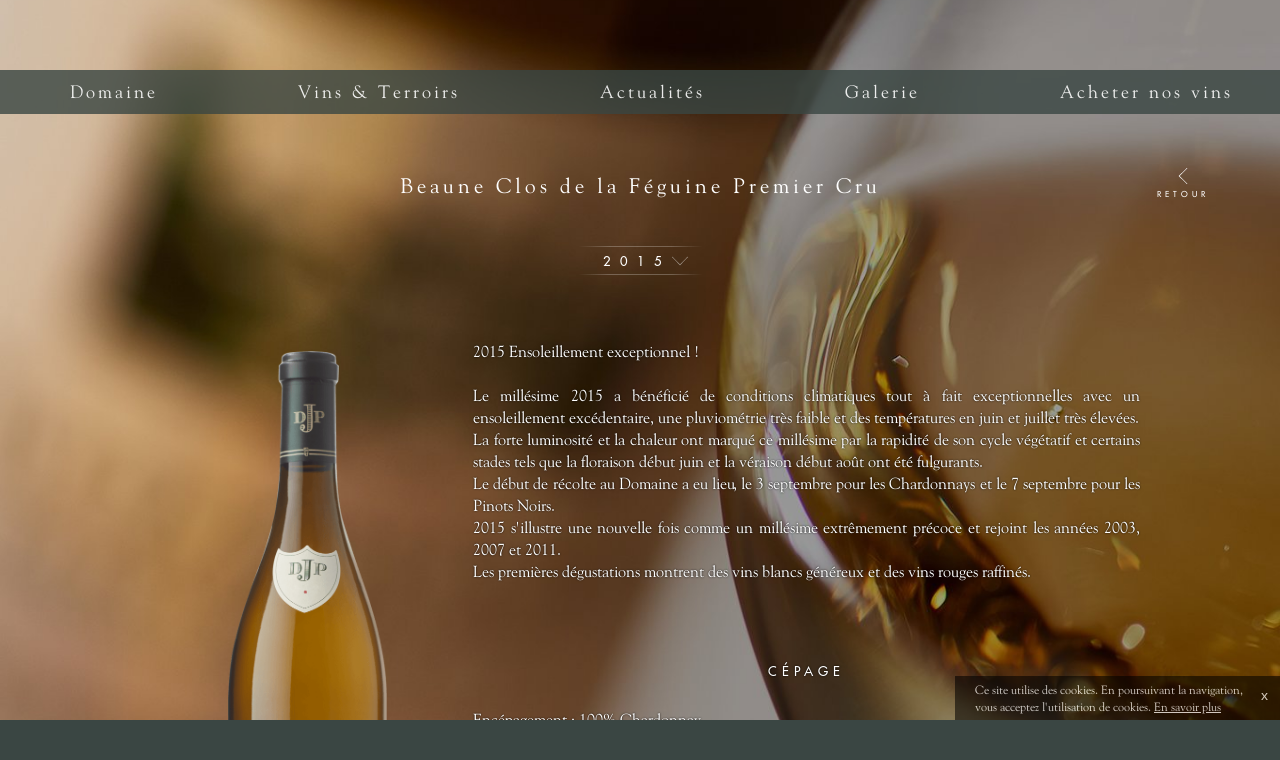

--- FILE ---
content_type: text/html; charset=UTF-8
request_url: https://www.prieur.com/fr/vin/13/beaune-clos-de-la-feguine/2015
body_size: 43111
content:

<!DOCTYPE html>
<!--[if IE 9 ]>
<html lang="fr" class="ie9 bureau"> <![endif]-->
<!--[if (gt IE 9)|!(IE)]><!-->
<html lang="fr" class="bureau   version_bureau" xmlns:fb="http://www.facebook.com/2008/fbml"> <!--<![endif]-->
<head>
	<meta charset="utf-8"/>
	<meta http-equiv="X-UA-Compatible" content="IE=edge,chrome=1"/>
	<title>Beaune Clos de la Féguine Premier Cru 2015 - Jacques Prieur</title>
	<meta name="description" content="Texte Libre2015 Ensoleillement exceptionnel !  Le millésime 2015 a bénéficié de conditions climatiques tout à fait exceptionnelles avec un ensoleillement excédentaire, une pluviométrie très faible et des températures en juin et juillet très élevées. La forte luminosité et la chaleur ont marqué ce millésime par la rapidité de son cycle végétatif et certains stades tels que la"/>
	<meta name="viewport" content="width=device-width, initial-scale=1.0, minimum-scale=1.0, maximum-scale=1.0, user-scalable=0">
	<link rel='alternate' hreflang='en' href='/en/wine/13/beaune-clos-de-la-feguine/2015' />
	
<meta property="og:title" content="Beaune Clos de la Féguine" />
<meta property="og:url" content="http://www.prieur.com/fr/vin/13/beaune-clos-de-la-feguine/2015" />
<meta property="og:site_name" content="Jacques Prieur" />
<meta itemprop="name" content="Beaune Clos de la Féguine" /><meta name="twitter:card" content="summary" />
<meta name="twitter:title" content="Beaune Clos de la Féguine" />	<link rel="shortcut icon" href="/favicon.ico" type="image/x-icon"/>
	<link rel="icon" href="/favicon.ico" type="image/x-icon">
	<link rel="apple-touch-icon" href="/apple-touch-icon.png"/>
	<!-- **************************************************************************************** -->
	<!-- **************************************************************************************** -->
	<script type='text/javascript'>
		var EXTRADATA = {"ficheVin":{"vin":{"img":{"key":"fiche","fichier":"\/image\/vin\/13\/bouteille-fiche-beaune-clos-de-la-feguine.png","width":170,"height":595,"fichier_bo":"\/files\/vin\/format_fiche\/13_53_0.png"},"img_retina":{"key":"fiche_retina","fichier":"\/image\/vin\/13\/bouteille-fiche_retina-beaune-clos-de-la-feguine.png","width":340,"height":1191,"fichier_bo":"\/files\/vin\/format_fiche_retina\/13_53_0.png"}},"millesimes":{"2023":{"libelle":"2023","linkPdf":"\/pdf\/fr\/beaune-clos-de-la-feguine-2023-689.pdf","bouteille":null,"bio":true,"content":"<ul class='fichetechnique-content-ul'><div style='position: relative; height:0; text-align:center;  ' class='logo_bio'><div style='position: absolute; left: 50%; bottom: 15px; margin-left: -25px;'>\r\n<svg version=\"1.1\" id=\"Layer_1\" xmlns=\"http:\/\/www.w3.org\/2000\/svg\" xmlns:xlink=\"http:\/\/www.w3.org\/1999\/xlink\" x=\"0px\" y=\"0px\"\r\n     width=\"50px\" height=\"70px\" viewBox=\"0 0 133.266 187.086\" enable-background=\"new 0 0 133.266 187.086\"\r\n     xml:space=\"preserve\">\r\n<g>\r\n\t<polygon fill-rule=\"evenodd\" clip-rule=\"evenodd\" fill=\"#FFF\" points=\"133.595,143.859 133.595,26.784 0.329,26.784\r\n\t\t0.329,143.859 133.595,143.859 \t\"\/>\r\n    <polygon fill-rule=\"evenodd\" clip-rule=\"evenodd\" fill=\"#FFF\" points=\"133.595,187.086 133.595,184.4 0.329,184.4\r\n\t\t0.329,187.086 133.595,187.086 \t\"\/>\r\n\r\n\r\n    <path fill-rule=\"evenodd\" clip-rule=\"evenodd\" fill=\"#FFF\" d=\"M6.935,156.383H3.7l1.651-4.536L6.935,156.383L6.935,156.383z\r\n\t\t M7.632,158.368l0.971,2.661h2.366l-4.766-12.867H4.535l-4.919,12.867h2.349l1.021-2.661H7.632L7.632,158.368z\"\/>\r\n    <path fill-rule=\"evenodd\" clip-rule=\"evenodd\" fill=\"#FFF\" d=\"M25.792,154.28v0.397c0,4.066-2.145,6.63-5.532,6.63\r\n\t\tc-3.438,0-5.957-2.733-5.957-6.516c0-3.857,2.536-6.649,6.025-6.649c2.11,0,3.795,1.019,4.868,2.962l-1.94,1.153\r\n\t\tc-0.681-1.247-1.668-1.871-2.979-1.871c-2.111,0-3.693,1.891-3.693,4.405c0,2.46,1.582,4.291,3.71,4.291\r\n\t\tc1.616,0,2.808-1.057,2.978-2.662h-2.671v-2.141H25.792L25.792,154.28z\"\/>\r\n    <path fill-rule=\"evenodd\" clip-rule=\"evenodd\" fill=\"#FFF\" d=\"M33.029,154.221v-3.815h0.684c1.385,0,2.137,0.643,2.137,1.869\r\n\t\tc0,1.266-0.752,1.946-2.171,1.946H33.029L33.029,154.221z M35.542,155.717c1.67-0.379,2.588-1.648,2.588-3.574\r\n\t\tc0-2.361-1.463-3.723-4.024-3.723h-3.281v12.608h2.205v-5.064h0.291l3.075,5.064h2.723L35.542,155.717L35.542,155.717z\"\/>\r\n    <polygon fill-rule=\"evenodd\" clip-rule=\"evenodd\" fill=\"#FFF\" points=\"45.792,161.029 43.588,161.029 43.588,148.42\r\n\t\t45.792,148.42 45.792,161.029 \t\"\/>\r\n    <path fill-rule=\"evenodd\" clip-rule=\"evenodd\" fill=\"#FFF\" d=\"M59.574,151.804c-0.919-1.002-1.719-1.418-2.774-1.418\r\n\t\tc-2.076,0-3.71,1.91-3.71,4.329c0,2.552,1.583,4.348,3.812,4.348c1.004,0,1.787-0.396,2.672-1.38v2.889\r\n\t\tc-1.004,0.527-1.821,0.735-2.774,0.735c-3.37,0-5.99-2.867-5.99-6.573c0-3.667,2.688-6.592,6.042-6.592\r\n\t\tc0.953,0,1.753,0.227,2.723,0.773V151.804L59.574,151.804z\"\/>\r\n    <path fill-rule=\"evenodd\" clip-rule=\"evenodd\" fill=\"#FFF\" d=\"M66.811,155.642c0,1.285,0.068,1.701,0.358,2.249\r\n\t\tc0.374,0.718,1.143,1.172,1.995,1.172c0.852,0,1.619-0.454,1.995-1.172c0.289-0.548,0.357-0.964,0.357-2.249v-7.222h2.204v7.713\r\n\t\tc0,1.475-0.254,2.514-0.831,3.363c-0.78,1.132-2.175,1.811-3.726,1.811c-1.552,0-2.946-0.679-3.726-1.811\r\n\t\tc-0.577-0.85-0.831-1.889-0.831-3.363v-7.713h2.204V155.642L66.811,155.642z\"\/>\r\n    <polygon fill-rule=\"evenodd\" clip-rule=\"evenodd\" fill=\"#FFF\" points=\"81.514,158.886 85.003,158.886 85.003,161.027\r\n\t\t79.31,161.027 79.31,148.42 81.514,148.42 81.514,158.886 \t\"\/>\r\n    <polygon fill-rule=\"evenodd\" clip-rule=\"evenodd\" fill=\"#FFF\" points=\"90.241,161.029 90.241,150.563 87.704,150.563\r\n\t\t87.704,148.422 94.998,148.422 94.998,150.563 92.445,150.563 92.445,161.029 90.241,161.029 \t\"\/>\r\n    <path fill-rule=\"evenodd\" clip-rule=\"evenodd\" fill=\"#FFF\" d=\"M101.612,155.642c0,1.285,0.068,1.701,0.357,2.249\r\n\t\tc0.375,0.718,1.143,1.172,1.995,1.172s1.62-0.454,1.995-1.172c0.29-0.548,0.358-0.964,0.358-2.249v-7.222h2.204v7.713\r\n\t\tc0,1.475-0.254,2.514-0.831,3.363c-0.78,1.132-2.175,1.811-3.727,1.811c-1.551,0-2.946-0.679-3.727-1.811\r\n\t\tc-0.576-0.85-0.83-1.889-0.83-3.363v-7.713h2.204V155.642L101.612,155.642z\"\/>\r\n    <path fill-rule=\"evenodd\" clip-rule=\"evenodd\" fill=\"#FFF\" d=\"M116.316,154.221v-3.815H117c1.385,0,2.138,0.643,2.138,1.869\r\n\t\tc0,1.266-0.753,1.946-2.172,1.946H116.316L116.316,154.221z M118.829,155.717c1.67-0.379,2.589-1.648,2.589-3.574\r\n\t\tc0-2.361-1.464-3.723-4.024-3.723h-3.281v12.608h2.204v-5.064h0.291l3.074,5.064h2.724L118.829,155.717L118.829,155.717z\"\/>\r\n    <polygon fill-rule=\"evenodd\" clip-rule=\"evenodd\" fill=\"#FFF\" points=\"129.08,150.563 129.08,153.347 132.995,153.347\r\n\t\t132.995,155.488 129.08,155.488 129.08,158.886 133.147,158.886 133.147,161.027 126.875,161.027 126.875,148.422 133.147,148.422\r\n\t\t133.147,150.563 129.08,150.563 \t\"\/>\r\n    <path fill-rule=\"evenodd\" clip-rule=\"evenodd\" fill=\"#FFF\" d=\"M3.006,173.223v-3.276h0.668c1.114,0,1.696,0.567,1.696,1.629\r\n\t\tc0,1.098-0.583,1.647-1.73,1.647H3.006L3.006,173.223z M0.802,180.569h3.832c2.384,0,3.832-1.341,3.832-3.571\r\n\t\tc0-1.7-0.783-2.794-2.298-3.152c0.905-0.585,1.245-1.304,1.245-2.555c0-1.041-0.392-2.025-1.021-2.573\r\n\t\tc-0.579-0.511-1.466-0.756-2.786-0.756H0.802V180.569L0.802,180.569z M3.006,178.584v-3.494h0.839c1.658,0,2.339,0.528,2.339,1.794\r\n\t\tc0,1.134-0.732,1.7-2.212,1.7H3.006L3.006,178.584z\"\/>\r\n    <polygon fill-rule=\"evenodd\" clip-rule=\"evenodd\" fill=\"#FFF\" points=\"16.536,180.57 14.332,180.57 14.332,167.961\r\n\t\t16.536,167.961 16.536,180.57 \t\"\/>\r\n    <path fill-rule=\"evenodd\" clip-rule=\"evenodd\" fill=\"#FFF\" d=\"M28.476,169.927c2.092,0,3.776,1.947,3.776,4.329\r\n\t\tc0,2.4-1.701,4.348-3.776,4.348c-2.091,0-3.792-1.947-3.792-4.348C24.684,171.875,26.385,169.927,28.476,169.927L28.476,169.927z\r\n\t\t M28.476,167.683c-3.401,0-6.073,2.905-6.073,6.61c0,3.706,2.637,6.555,6.073,6.555c3.385,0,6.056-2.887,6.056-6.592\r\n\t\tC34.532,170.57,31.877,167.683,28.476,167.683L28.476,167.683z\"\/>\r\n    <polygon fill-rule=\"evenodd\" clip-rule=\"evenodd\" fill=\"#FFF\" points=\"42.608,178.427 46.098,178.427 46.098,180.568\r\n\t\t40.405,180.568 40.405,167.961 42.608,167.961 42.608,178.427 \t\"\/>\r\n    <path fill-rule=\"evenodd\" clip-rule=\"evenodd\" fill=\"#FFF\" d=\"M56.675,169.927c2.091,0,3.775,1.947,3.775,4.329\r\n\t\tc0,2.4-1.701,4.348-3.775,4.348c-2.093,0-3.793-1.947-3.793-4.348C52.882,171.875,54.583,169.927,56.675,169.927L56.675,169.927z\r\n\t\t M56.675,167.683c-3.402,0-6.074,2.905-6.074,6.61c0,3.706,2.638,6.555,6.074,6.555c3.384,0,6.056-2.887,6.056-6.592\r\n\t\tC62.731,170.57,60.076,167.683,56.675,167.683L56.675,167.683z\"\/>\r\n    <path fill-rule=\"evenodd\" clip-rule=\"evenodd\" fill=\"#FFF\" d=\"M79.516,173.82v0.398c0,4.065-2.145,6.63-5.53,6.63\r\n\t\tc-3.438,0-5.957-2.734-5.957-6.517c0-3.856,2.535-6.648,6.024-6.648c2.11,0,3.795,1.018,4.867,2.962l-1.939,1.153\r\n\t\tc-0.681-1.248-1.668-1.871-2.979-1.871c-2.11,0-3.693,1.89-3.693,4.404c0,2.461,1.583,4.293,3.71,4.293\r\n\t\tc1.617,0,2.809-1.059,2.979-2.663h-2.673v-2.142H79.516L79.516,173.82z\"\/>\r\n    <polygon fill-rule=\"evenodd\" clip-rule=\"evenodd\" fill=\"#FFF\" points=\"87.605,180.57 85.401,180.57 85.401,167.961\r\n\t\t87.605,167.961 87.605,180.57 \t\"\/>\r\n    <path fill-rule=\"evenodd\" clip-rule=\"evenodd\" fill=\"#FFF\" d=\"M101.24,175.503l-2.294,0.208l2.192,2.383\r\n\t\tc-0.511,0.377-0.951,0.51-1.631,0.51c-2.158,0-3.755-1.853-3.755-4.367c0-2.438,1.665-4.31,3.839-4.31\r\n\t\tc2.091,0,3.789,1.928,3.789,4.329c0,1.115-0.255,1.909-0.884,2.665L101.24,175.503L101.24,175.503z M105.899,180.811l-1.838-2.019\r\n\t\tc1.123-1.436,1.6-2.76,1.6-4.518c0-3.705-2.671-6.592-6.069-6.592c-3.448,0-6.119,2.867-6.119,6.573\r\n\t\tc0,3.724,2.654,6.592,6.086,6.592c1.257,0,2.175-0.265,3.177-0.943l0.935,1.151L105.899,180.811L105.899,180.811z\"\/>\r\n    <path fill-rule=\"evenodd\" clip-rule=\"evenodd\" fill=\"#FFF\" d=\"M113.626,175.182c0,1.286,0.068,1.701,0.358,2.25\r\n\t\tc0.375,0.718,1.143,1.172,1.995,1.172c0.852,0,1.62-0.454,1.994-1.172c0.29-0.549,0.358-0.964,0.358-2.25v-7.221h2.204v7.713\r\n\t\tc0,1.475-0.255,2.514-0.83,3.363c-0.78,1.132-2.175,1.811-3.727,1.811s-2.946-0.679-3.727-1.811\r\n\t\tc-0.576-0.85-0.831-1.889-0.831-3.363v-7.713h2.204V175.182L113.626,175.182z\"\/>\r\n    <polygon fill-rule=\"evenodd\" clip-rule=\"evenodd\" fill=\"#FFF\" points=\"129.182,170.103 129.182,172.887 133.096,172.887\r\n\t\t133.096,175.028 129.182,175.028 129.182,178.427 133.25,178.427 133.25,180.568 126.978,180.568 126.978,167.963 133.25,167.963\r\n\t\t133.25,170.103 129.182,170.103 \t\"\/>\r\n    <path fill-rule=\"evenodd\" clip-rule=\"evenodd\" fill=\"#3c4644\" d=\"M79.756,63.132c16.521,0,25.893,7.148,25.893,19.062\r\n\t\tc0,11.914-7.625,15.568-7.625,15.568s14.139,3.336,14.139,20.015c0,19.381-22.398,19.593-22.398,19.593H70.383V63.132H79.756\r\n\t\tL79.756,63.132z M79.756,71.868v24.145c0,0,4.288,0,7.148-0.317c2.859-0.317,10.325-1.906,10.166-12.072\r\n\t\tc-0.158-10.167-7.148-11.438-12.231-11.914L79.756,71.868L79.756,71.868z M79.756,103.797v25.099c0,0,7.307,0,9.531,0\r\n\t\tc2.224,0,13.661-1.43,13.819-12.391c0.159-10.961-12.391-13.025-15.249-13.025C84.999,103.48,79.756,103.797,79.756,103.797\r\n\t\tL79.756,103.797z\"\/>\r\n    <path fill-rule=\"evenodd\" clip-rule=\"evenodd\" fill=\"#3c4644\" d=\"M63.236,137.369h-9.373v-17.687H21.934\r\n\t\tc0,0-2.542,6.672-2.542,17.315h-9.055c0-19.062,10.528-52.512,39.236-71.96c10.802-5.56,13.662,2.383,13.662,4.766\r\n\t\tS63.236,137.369,63.236,137.369L63.236,137.369z M53.863,72.821c-25.099,20.492-28.435,37.648-28.435,37.648h28.435V72.821\r\n\t\tL53.863,72.821z\"\/>\r\n    <path fill-rule=\"evenodd\" clip-rule=\"evenodd\" fill=\"#3c4644\" d=\"M83.569,31.282c0,0,16.759,7.148,13.661,27.72\r\n\t\tc0,0,9.531-12.708,24.939-9.531c0,0-6.783,19.192-26.925,12.867C76.023,56.301,80.63,34.379,83.569,31.282L83.569,31.282z\"\/>\r\n<\/g>\r\n<\/svg>\r\n<\/div><\/div><li  class='fichetechnique-content  fichetechnique-content_texteLibre'><h4  class='fichetechnique-content-h4'>Texte Libre<\/h4><p class='fichetechnique-p'>Mill\u00e9sime 2023<br \/>\n<br \/>\n\u00ab\u00a0Vendanges en vert fin juillet + temp\u00e9ratures estivales fin ao\u00fbt = Tr\u00e8s beau potentiel qualitatif de la vendange 2023\u00a0\u00bb<br \/>\n<br \/>\nApr\u00e8s un hiver tr\u00e8s doux et sec, la vigne reprend pr\u00e9cocement son activit\u00e9. Les premi\u00e8res pointes vertes sont observ\u00e9es fin mars. <br \/>\nL&#039;\u00e9volution du cycle v\u00e9g\u00e9tatif est ralentie par un temps tr\u00e8s frais en avril et pendant la deuxi\u00e8me quinzaine de mai.<br \/>\nLe fort ensoleillement et les temp\u00e9ratures \u00e9lev\u00e9es de juin \u00ab\u00a0r\u00e9veillent\u00a0\u00bb la v\u00e9g\u00e9tation, la pousse de la vigne est alors fulgurante. La fermeture de la grappe (vers le 1er juillet) intervient seulement 3 semaines apr\u00e8s le stade mi-floraison.<br \/>\nLes cumuls d&#039;eau importants durant l&#039;\u00e9t\u00e9 associ\u00e9s \u00e0 un temps maussade, voir presque automnal la premi\u00e8re quinzaine d&#039;ao\u00fbt freinent le bon d\u00e9roulement de la v\u00e9raison et l&#039;\u00e9volution de la maturation, mais miraculeusement, le temps change radicalement vers le 20 ao\u00fbt et les conditions climatiques redeviennent estivales. La maturit\u00e9 des raisins \u00e9volue tr\u00e8s rapidement sous des temp\u00e9ratures caniculaires \u00e0 condition d&#039;avoir d\u00e9lest\u00e9 les ceps trop charg\u00e9s.<br \/>\nD\u00e9but des vendanges au domaine, le 31 ao\u00fbt pour le chardonnay et le 9 septembre pour le pinot noir.<br \/>\n<\/p><\/li><li  class='fichetechnique-content  fichetechnique-content_cepage'><h4  class='fichetechnique-content-h4'>C\u00e9page<\/h4><p class='fichetechnique-p'>Enc\u00e9pagement : 100% Chardonnay.<\/p><\/li><li  class='fichetechnique-content  fichetechnique-content_terroir'><h4  class='fichetechnique-content-h4'>Terroir<\/h4><p class='fichetechnique-p'>Exposition plein Sud. Tr\u00e8s pentu. Sol mince, brun clair, l\u00e9ger de nature limoneuse et argilo-calcaire. Calcaires fissur\u00e9s. Anciennes carri\u00e8res de pierre. Drainage parfait.<\/p><\/li><li  class='fichetechnique-content  fichetechnique-content_vinification'><h4  class='fichetechnique-content-h4'>Vinification & Elevage<\/h4><p class='fichetechnique-p'>Les raisins sont vendang\u00e9s \u00e0 la main en petites caisses puis les grappes enti\u00e8res sont press\u00e9es dans un pressoir pneumatique. La fermentation alcoolique et l&#039;\u00e9levage se font 100% en f\u00fbts de ch\u00eane. La fermentation alcoolique est r\u00e9alis\u00e9e \u00e0 100%. <br \/>\nDur\u00e9e de l&#039;\u00e9levage : 20 mois.<br \/>\nVin Bio<\/p><\/li><li  class='fichetechnique-content  fichetechnique-content_degustation'><h4  class='fichetechnique-content-h4'>Notes de d\u00e9gustation<\/h4><p class='fichetechnique-p'>D\u00e9gust\u00e9 en mai 2025<br \/>\nROBE : Or vert lumineux, reflets argent\u00e9s. <br \/>\nNEZ : Notes citronn\u00e9es fra\u00eeches et dynamiques. A l&#039;a\u00e9ration, notes florales (fleurs blanches, acacia). <br \/>\nBOUCHE : Savoureux, sapidit\u00e9, notes \u00e9pic\u00e9es, pierre \u00e0 feu. Complexit\u00e9 et raffinement. Finale de bouche salivante et chaleureuse.<br \/>\n<br \/>\n<\/p><\/li><\/ul>"},"2022":{"libelle":"2022","linkPdf":"\/pdf\/fr\/beaune-clos-de-la-feguine-2022-660.pdf","bouteille":null,"bio":true,"content":"<ul class='fichetechnique-content-ul'><div style='position: relative; height:0; text-align:center;  ' class='logo_bio'><div style='position: absolute; left: 50%; bottom: 15px; margin-left: -25px;'>\r\n<svg version=\"1.1\" id=\"Layer_1\" xmlns=\"http:\/\/www.w3.org\/2000\/svg\" xmlns:xlink=\"http:\/\/www.w3.org\/1999\/xlink\" x=\"0px\" y=\"0px\"\r\n     width=\"50px\" height=\"70px\" viewBox=\"0 0 133.266 187.086\" enable-background=\"new 0 0 133.266 187.086\"\r\n     xml:space=\"preserve\">\r\n<g>\r\n\t<polygon fill-rule=\"evenodd\" clip-rule=\"evenodd\" fill=\"#FFF\" points=\"133.595,143.859 133.595,26.784 0.329,26.784\r\n\t\t0.329,143.859 133.595,143.859 \t\"\/>\r\n    <polygon fill-rule=\"evenodd\" clip-rule=\"evenodd\" fill=\"#FFF\" points=\"133.595,187.086 133.595,184.4 0.329,184.4\r\n\t\t0.329,187.086 133.595,187.086 \t\"\/>\r\n\r\n\r\n    <path fill-rule=\"evenodd\" clip-rule=\"evenodd\" fill=\"#FFF\" d=\"M6.935,156.383H3.7l1.651-4.536L6.935,156.383L6.935,156.383z\r\n\t\t M7.632,158.368l0.971,2.661h2.366l-4.766-12.867H4.535l-4.919,12.867h2.349l1.021-2.661H7.632L7.632,158.368z\"\/>\r\n    <path fill-rule=\"evenodd\" clip-rule=\"evenodd\" fill=\"#FFF\" d=\"M25.792,154.28v0.397c0,4.066-2.145,6.63-5.532,6.63\r\n\t\tc-3.438,0-5.957-2.733-5.957-6.516c0-3.857,2.536-6.649,6.025-6.649c2.11,0,3.795,1.019,4.868,2.962l-1.94,1.153\r\n\t\tc-0.681-1.247-1.668-1.871-2.979-1.871c-2.111,0-3.693,1.891-3.693,4.405c0,2.46,1.582,4.291,3.71,4.291\r\n\t\tc1.616,0,2.808-1.057,2.978-2.662h-2.671v-2.141H25.792L25.792,154.28z\"\/>\r\n    <path fill-rule=\"evenodd\" clip-rule=\"evenodd\" fill=\"#FFF\" d=\"M33.029,154.221v-3.815h0.684c1.385,0,2.137,0.643,2.137,1.869\r\n\t\tc0,1.266-0.752,1.946-2.171,1.946H33.029L33.029,154.221z M35.542,155.717c1.67-0.379,2.588-1.648,2.588-3.574\r\n\t\tc0-2.361-1.463-3.723-4.024-3.723h-3.281v12.608h2.205v-5.064h0.291l3.075,5.064h2.723L35.542,155.717L35.542,155.717z\"\/>\r\n    <polygon fill-rule=\"evenodd\" clip-rule=\"evenodd\" fill=\"#FFF\" points=\"45.792,161.029 43.588,161.029 43.588,148.42\r\n\t\t45.792,148.42 45.792,161.029 \t\"\/>\r\n    <path fill-rule=\"evenodd\" clip-rule=\"evenodd\" fill=\"#FFF\" d=\"M59.574,151.804c-0.919-1.002-1.719-1.418-2.774-1.418\r\n\t\tc-2.076,0-3.71,1.91-3.71,4.329c0,2.552,1.583,4.348,3.812,4.348c1.004,0,1.787-0.396,2.672-1.38v2.889\r\n\t\tc-1.004,0.527-1.821,0.735-2.774,0.735c-3.37,0-5.99-2.867-5.99-6.573c0-3.667,2.688-6.592,6.042-6.592\r\n\t\tc0.953,0,1.753,0.227,2.723,0.773V151.804L59.574,151.804z\"\/>\r\n    <path fill-rule=\"evenodd\" clip-rule=\"evenodd\" fill=\"#FFF\" d=\"M66.811,155.642c0,1.285,0.068,1.701,0.358,2.249\r\n\t\tc0.374,0.718,1.143,1.172,1.995,1.172c0.852,0,1.619-0.454,1.995-1.172c0.289-0.548,0.357-0.964,0.357-2.249v-7.222h2.204v7.713\r\n\t\tc0,1.475-0.254,2.514-0.831,3.363c-0.78,1.132-2.175,1.811-3.726,1.811c-1.552,0-2.946-0.679-3.726-1.811\r\n\t\tc-0.577-0.85-0.831-1.889-0.831-3.363v-7.713h2.204V155.642L66.811,155.642z\"\/>\r\n    <polygon fill-rule=\"evenodd\" clip-rule=\"evenodd\" fill=\"#FFF\" points=\"81.514,158.886 85.003,158.886 85.003,161.027\r\n\t\t79.31,161.027 79.31,148.42 81.514,148.42 81.514,158.886 \t\"\/>\r\n    <polygon fill-rule=\"evenodd\" clip-rule=\"evenodd\" fill=\"#FFF\" points=\"90.241,161.029 90.241,150.563 87.704,150.563\r\n\t\t87.704,148.422 94.998,148.422 94.998,150.563 92.445,150.563 92.445,161.029 90.241,161.029 \t\"\/>\r\n    <path fill-rule=\"evenodd\" clip-rule=\"evenodd\" fill=\"#FFF\" d=\"M101.612,155.642c0,1.285,0.068,1.701,0.357,2.249\r\n\t\tc0.375,0.718,1.143,1.172,1.995,1.172s1.62-0.454,1.995-1.172c0.29-0.548,0.358-0.964,0.358-2.249v-7.222h2.204v7.713\r\n\t\tc0,1.475-0.254,2.514-0.831,3.363c-0.78,1.132-2.175,1.811-3.727,1.811c-1.551,0-2.946-0.679-3.727-1.811\r\n\t\tc-0.576-0.85-0.83-1.889-0.83-3.363v-7.713h2.204V155.642L101.612,155.642z\"\/>\r\n    <path fill-rule=\"evenodd\" clip-rule=\"evenodd\" fill=\"#FFF\" d=\"M116.316,154.221v-3.815H117c1.385,0,2.138,0.643,2.138,1.869\r\n\t\tc0,1.266-0.753,1.946-2.172,1.946H116.316L116.316,154.221z M118.829,155.717c1.67-0.379,2.589-1.648,2.589-3.574\r\n\t\tc0-2.361-1.464-3.723-4.024-3.723h-3.281v12.608h2.204v-5.064h0.291l3.074,5.064h2.724L118.829,155.717L118.829,155.717z\"\/>\r\n    <polygon fill-rule=\"evenodd\" clip-rule=\"evenodd\" fill=\"#FFF\" points=\"129.08,150.563 129.08,153.347 132.995,153.347\r\n\t\t132.995,155.488 129.08,155.488 129.08,158.886 133.147,158.886 133.147,161.027 126.875,161.027 126.875,148.422 133.147,148.422\r\n\t\t133.147,150.563 129.08,150.563 \t\"\/>\r\n    <path fill-rule=\"evenodd\" clip-rule=\"evenodd\" fill=\"#FFF\" d=\"M3.006,173.223v-3.276h0.668c1.114,0,1.696,0.567,1.696,1.629\r\n\t\tc0,1.098-0.583,1.647-1.73,1.647H3.006L3.006,173.223z M0.802,180.569h3.832c2.384,0,3.832-1.341,3.832-3.571\r\n\t\tc0-1.7-0.783-2.794-2.298-3.152c0.905-0.585,1.245-1.304,1.245-2.555c0-1.041-0.392-2.025-1.021-2.573\r\n\t\tc-0.579-0.511-1.466-0.756-2.786-0.756H0.802V180.569L0.802,180.569z M3.006,178.584v-3.494h0.839c1.658,0,2.339,0.528,2.339,1.794\r\n\t\tc0,1.134-0.732,1.7-2.212,1.7H3.006L3.006,178.584z\"\/>\r\n    <polygon fill-rule=\"evenodd\" clip-rule=\"evenodd\" fill=\"#FFF\" points=\"16.536,180.57 14.332,180.57 14.332,167.961\r\n\t\t16.536,167.961 16.536,180.57 \t\"\/>\r\n    <path fill-rule=\"evenodd\" clip-rule=\"evenodd\" fill=\"#FFF\" d=\"M28.476,169.927c2.092,0,3.776,1.947,3.776,4.329\r\n\t\tc0,2.4-1.701,4.348-3.776,4.348c-2.091,0-3.792-1.947-3.792-4.348C24.684,171.875,26.385,169.927,28.476,169.927L28.476,169.927z\r\n\t\t M28.476,167.683c-3.401,0-6.073,2.905-6.073,6.61c0,3.706,2.637,6.555,6.073,6.555c3.385,0,6.056-2.887,6.056-6.592\r\n\t\tC34.532,170.57,31.877,167.683,28.476,167.683L28.476,167.683z\"\/>\r\n    <polygon fill-rule=\"evenodd\" clip-rule=\"evenodd\" fill=\"#FFF\" points=\"42.608,178.427 46.098,178.427 46.098,180.568\r\n\t\t40.405,180.568 40.405,167.961 42.608,167.961 42.608,178.427 \t\"\/>\r\n    <path fill-rule=\"evenodd\" clip-rule=\"evenodd\" fill=\"#FFF\" d=\"M56.675,169.927c2.091,0,3.775,1.947,3.775,4.329\r\n\t\tc0,2.4-1.701,4.348-3.775,4.348c-2.093,0-3.793-1.947-3.793-4.348C52.882,171.875,54.583,169.927,56.675,169.927L56.675,169.927z\r\n\t\t M56.675,167.683c-3.402,0-6.074,2.905-6.074,6.61c0,3.706,2.638,6.555,6.074,6.555c3.384,0,6.056-2.887,6.056-6.592\r\n\t\tC62.731,170.57,60.076,167.683,56.675,167.683L56.675,167.683z\"\/>\r\n    <path fill-rule=\"evenodd\" clip-rule=\"evenodd\" fill=\"#FFF\" d=\"M79.516,173.82v0.398c0,4.065-2.145,6.63-5.53,6.63\r\n\t\tc-3.438,0-5.957-2.734-5.957-6.517c0-3.856,2.535-6.648,6.024-6.648c2.11,0,3.795,1.018,4.867,2.962l-1.939,1.153\r\n\t\tc-0.681-1.248-1.668-1.871-2.979-1.871c-2.11,0-3.693,1.89-3.693,4.404c0,2.461,1.583,4.293,3.71,4.293\r\n\t\tc1.617,0,2.809-1.059,2.979-2.663h-2.673v-2.142H79.516L79.516,173.82z\"\/>\r\n    <polygon fill-rule=\"evenodd\" clip-rule=\"evenodd\" fill=\"#FFF\" points=\"87.605,180.57 85.401,180.57 85.401,167.961\r\n\t\t87.605,167.961 87.605,180.57 \t\"\/>\r\n    <path fill-rule=\"evenodd\" clip-rule=\"evenodd\" fill=\"#FFF\" d=\"M101.24,175.503l-2.294,0.208l2.192,2.383\r\n\t\tc-0.511,0.377-0.951,0.51-1.631,0.51c-2.158,0-3.755-1.853-3.755-4.367c0-2.438,1.665-4.31,3.839-4.31\r\n\t\tc2.091,0,3.789,1.928,3.789,4.329c0,1.115-0.255,1.909-0.884,2.665L101.24,175.503L101.24,175.503z M105.899,180.811l-1.838-2.019\r\n\t\tc1.123-1.436,1.6-2.76,1.6-4.518c0-3.705-2.671-6.592-6.069-6.592c-3.448,0-6.119,2.867-6.119,6.573\r\n\t\tc0,3.724,2.654,6.592,6.086,6.592c1.257,0,2.175-0.265,3.177-0.943l0.935,1.151L105.899,180.811L105.899,180.811z\"\/>\r\n    <path fill-rule=\"evenodd\" clip-rule=\"evenodd\" fill=\"#FFF\" d=\"M113.626,175.182c0,1.286,0.068,1.701,0.358,2.25\r\n\t\tc0.375,0.718,1.143,1.172,1.995,1.172c0.852,0,1.62-0.454,1.994-1.172c0.29-0.549,0.358-0.964,0.358-2.25v-7.221h2.204v7.713\r\n\t\tc0,1.475-0.255,2.514-0.83,3.363c-0.78,1.132-2.175,1.811-3.727,1.811s-2.946-0.679-3.727-1.811\r\n\t\tc-0.576-0.85-0.831-1.889-0.831-3.363v-7.713h2.204V175.182L113.626,175.182z\"\/>\r\n    <polygon fill-rule=\"evenodd\" clip-rule=\"evenodd\" fill=\"#FFF\" points=\"129.182,170.103 129.182,172.887 133.096,172.887\r\n\t\t133.096,175.028 129.182,175.028 129.182,178.427 133.25,178.427 133.25,180.568 126.978,180.568 126.978,167.963 133.25,167.963\r\n\t\t133.25,170.103 129.182,170.103 \t\"\/>\r\n    <path fill-rule=\"evenodd\" clip-rule=\"evenodd\" fill=\"#3c4644\" d=\"M79.756,63.132c16.521,0,25.893,7.148,25.893,19.062\r\n\t\tc0,11.914-7.625,15.568-7.625,15.568s14.139,3.336,14.139,20.015c0,19.381-22.398,19.593-22.398,19.593H70.383V63.132H79.756\r\n\t\tL79.756,63.132z M79.756,71.868v24.145c0,0,4.288,0,7.148-0.317c2.859-0.317,10.325-1.906,10.166-12.072\r\n\t\tc-0.158-10.167-7.148-11.438-12.231-11.914L79.756,71.868L79.756,71.868z M79.756,103.797v25.099c0,0,7.307,0,9.531,0\r\n\t\tc2.224,0,13.661-1.43,13.819-12.391c0.159-10.961-12.391-13.025-15.249-13.025C84.999,103.48,79.756,103.797,79.756,103.797\r\n\t\tL79.756,103.797z\"\/>\r\n    <path fill-rule=\"evenodd\" clip-rule=\"evenodd\" fill=\"#3c4644\" d=\"M63.236,137.369h-9.373v-17.687H21.934\r\n\t\tc0,0-2.542,6.672-2.542,17.315h-9.055c0-19.062,10.528-52.512,39.236-71.96c10.802-5.56,13.662,2.383,13.662,4.766\r\n\t\tS63.236,137.369,63.236,137.369L63.236,137.369z M53.863,72.821c-25.099,20.492-28.435,37.648-28.435,37.648h28.435V72.821\r\n\t\tL53.863,72.821z\"\/>\r\n    <path fill-rule=\"evenodd\" clip-rule=\"evenodd\" fill=\"#3c4644\" d=\"M83.569,31.282c0,0,16.759,7.148,13.661,27.72\r\n\t\tc0,0,9.531-12.708,24.939-9.531c0,0-6.783,19.192-26.925,12.867C76.023,56.301,80.63,34.379,83.569,31.282L83.569,31.282z\"\/>\r\n<\/g>\r\n<\/svg>\r\n<\/div><\/div><li  class='fichetechnique-content  fichetechnique-content_texteLibre'><h4  class='fichetechnique-content-h4'>Texte Libre<\/h4><p class='fichetechnique-p'>Mill\u00e9sime 2022<br \/>\n<br \/>\n\u00ab Ann\u00e9e la plus chaude depuis le d\u00e9but du 20\u00e8me si\u00e8cle. Forte r\u00e9silience de la vigne \u00bb<br \/>\n<br \/>\nMalgr\u00e9 un d\u00e9ficit hydrique qui se fait sentir d\u00e8s la fin de l&#039;hiver et des temp\u00e9ratures \u00e9lev\u00e9es \u00e0 partir du mois de mai, la vigne se d\u00e9veloppe tr\u00e8s rapidement et vers le 26 mai, la floraison est termin\u00e9e. 2022 atteint le m\u00eame niveau de pr\u00e9cocit\u00e9 que 2020 \u00e0 ce stade.<br \/>\nLes pluies de juin (120 mm en moyenne) ont compens\u00e9 une partie du manque d&#039;eau et les fortes chaleurs de l&#039;\u00e9t\u00e9 n&#039;ont pas bloqu\u00e9 le cycle de la vigne.<br \/>\nLa v\u00e9raison s&#039;ach\u00e8ve vers le 15\/20 ao\u00fbt et les quelques millim\u00e8tres (20 mm) de pr\u00e9cipitations mi-ao\u00fbt aident \u00e0 l&#039;ach\u00e8vement de la maturit\u00e9 des raisins.<br \/>\nD\u00e9but des vendanges le 29 ao\u00fbt pour le Domaine Jacques Prieur.<br \/>\n<\/p><\/li><li  class='fichetechnique-content  fichetechnique-content_cepage'><h4  class='fichetechnique-content-h4'>C\u00e9page<\/h4><p class='fichetechnique-p'>Enc\u00e9pagement : 100% Chardonnay.<\/p><\/li><li  class='fichetechnique-content  fichetechnique-content_terroir'><h4  class='fichetechnique-content-h4'>Terroir<\/h4><p class='fichetechnique-p'>Exposition plein Sud. Tr\u00e8s pentu. Sol mince, brun clair, l\u00e9ger de nature limoneuse et argilo-calcaire. Calcaires fissur\u00e9s. Anciennes carri\u00e8res de pierre. Drainage parfait.<\/p><\/li><li  class='fichetechnique-content  fichetechnique-content_vinification'><h4  class='fichetechnique-content-h4'>Vinification & Elevage<\/h4><p class='fichetechnique-p'>Les raisins sont vendang\u00e9s \u00e0 la main en petites caisses puis les grappes enti\u00e8res sont press\u00e9es dans un pressoir pneumatique. La fermentation alcoolique et l&#039;\u00e9levage se font 100% en f\u00fbts de ch\u00eane. La fermentation alcoolique est r\u00e9alis\u00e9e \u00e0 100%. <br \/>\nDur\u00e9e de l&#039;\u00e9levage : 19 mois.<\/p><\/li><li  class='fichetechnique-content  fichetechnique-content_degustation'><h4  class='fichetechnique-content-h4'>Notes de d\u00e9gustation<\/h4><p class='fichetechnique-p'>D\u00e9gust\u00e9 en mars 2024<br \/>\nROBE : Or-vert lumineux, reflets argent\u00e9s.<br \/>\nNEZ : Pomme granny, notes vanill\u00e9es, l\u00e9g\u00e8rement toast\u00e9es. Quelques notes de pierre \u00e0 feu. <br \/>\nBOUCHE : Savoureuse sur des notes &quot;crayeuses&quot; et \u00e9pic\u00e9es-acidul\u00e9es. Finale de bouche sur une belle sapidit\u00e9.<br \/>\n<br \/>\n<\/p><\/li><\/ul>"},"2020":{"libelle":"2020","linkPdf":"\/pdf\/fr\/beaune-clos-de-la-feguine-2020-617.pdf","bouteille":null,"bio":false,"content":"<ul class='fichetechnique-content-ul'><li  class='fichetechnique-content  fichetechnique-content_texteLibre'><h4  class='fichetechnique-content-h4'>Texte Libre<\/h4><p class='fichetechnique-p'>Mill\u00e9sime 2020 <br \/>\n<br \/>\n\u00ab D\u00e9but de vendanges : Pr\u00e9cocit\u00e9 historique \u00bb<br \/>\n<br \/>\nApr\u00e8s un hiver exceptionnellement doux, la vigne reprend rapidement son activit\u00e9 et voit ses premiers bourgeons \u00e9clater d\u00e8s le 25 mars. Sous l&#039;effet d&#039;un ensoleillement g\u00e9n\u00e9reux et de temp\u00e9ratures \u00e9lev\u00e9es au printemps, la vigne suit un d\u00e9veloppement effr\u00e9n\u00e9 et les premi\u00e8res fleurs apparaissent d\u00e8s le 12 mai.<br \/>\nLa floraison est rapide et est compl\u00e8tement termin\u00e9e le 26 mai. La chaleur s&#039;installe d\u00e9finitivement pour l&#039;\u00e9t\u00e9 et la v\u00e9raison se d\u00e9clenche d\u00e8s le d\u00e9but du mois de juillet. Les p\u00e9riodes caniculaires de fin juillet et de mi-ao\u00fbt, ainsi que le d\u00e9ficit en eau ne freinent pas l&#039;\u00e9volution de la maturit\u00e9 des raisins qui, au contraire, avance tr\u00e8s vite.<br \/>\nLes vendanges commencent au domaine Jacques Prieur le 20 ao\u00fbt par les vignes de Pinot Noir de la C\u00f4te de Beaune pour se terminer le 2 septembre, une pr\u00e9cocit\u00e9 jamais vue au domaine.<br \/>\nL&#039;\u00e9tat sanitaire est parfait, la maturit\u00e9 excellente avec un niveau \u00e9lev\u00e9 de l&#039;acidit\u00e9 qui peut s&#039;expliquer par des ph\u00e9nom\u00e8nes de concentration intervenus en fin de cycle de maturation sous l&#039;influence d&#039;un vent chaud soufflant du sud et de temp\u00e9ratures \u00e9lev\u00e9es.<br \/>\n<\/p><\/li><li  class='fichetechnique-content  fichetechnique-content_cepage'><h4  class='fichetechnique-content-h4'>C\u00e9page<\/h4><p class='fichetechnique-p'>Enc\u00e9pagement : 100% Chardonnay.<\/p><\/li><li  class='fichetechnique-content  fichetechnique-content_terroir'><h4  class='fichetechnique-content-h4'>Terroir<\/h4><p class='fichetechnique-p'>Exposition plein Sud. Tr\u00e8s pentu. Sol mince, brun clair, l\u00e9ger de nature limoneuse et argilo-calcaire. Calcaires fissur\u00e9s. Anciennes carri\u00e8res de pierre. Drainage parfait.<\/p><\/li><li  class='fichetechnique-content  fichetechnique-content_vinification'><h4  class='fichetechnique-content-h4'>Vinification & Elevage<\/h4><p class='fichetechnique-p'>Les raisins sont vendang\u00e9s \u00e0 la main en petites caisses puis les grappes enti\u00e8res sont press\u00e9es dans un pressoir pneumatique. La fermentation alcoolique et l&#039;\u00e9levage se font 100% en f\u00fbts de ch\u00eane. La fermentation alcoolique est r\u00e9alis\u00e9e \u00e0 100%. <br \/>\nDur\u00e9e de l&#039;\u00e9levage : 19 mois.<\/p><\/li><li  class='fichetechnique-content  fichetechnique-content_degustation'><h4  class='fichetechnique-content-h4'>Notes de d\u00e9gustation<\/h4><p class='fichetechnique-p'>D\u00e9gust\u00e9 en avril 2022<br \/>\nROBE : Or-vert lumineux, reflets argent\u00e9s.<br \/>\nNEZ : Charmeur, sur des notes de fruits jaunes frais (abricots frais, p\u00eache jaune), \u00e9voluant \u00e0 l&#039;a\u00e9ration sur des notes toast\u00e9es, pierre \u00e0 feu et \u00e9pic\u00e9es.<br \/>\nBOUCHE : Savoureuse, salivante avec une belle sapidit\u00e9. Sensation de craie, de caillou avec une puret\u00e9 affirm\u00e9e. De l&#039;\u00e9nergie en fin de bouche.<br \/>\n<br \/>\n<\/p><\/li><\/ul>"},"2019":{"libelle":"2019","linkPdf":"\/pdf\/fr\/beaune-clos-de-la-feguine-2019-600.pdf","bouteille":null,"bio":false,"content":"<ul class='fichetechnique-content-ul'><li  class='fichetechnique-content  fichetechnique-content_texteLibre'><h4  class='fichetechnique-content-h4'>Texte Libre<\/h4><p class='fichetechnique-p'>Mill\u00e9sime 2019<br \/>\n<br \/>\n\u00ab Gel de printemps - Floraison \u00e9tal\u00e9e - Fortes chaleurs \u00e0 la nouaison -  S\u00e8cheresse estivale<br \/>\nLa m\u00e9t\u00e9o a lourdement impact\u00e9 la production \u00bb<br \/>\n<br \/>\nApr\u00e8s un hiver exceptionnellement doux, la vigne reprend rapidement son activit\u00e9 et voit ses premiers bourgeons \u00e9clater d\u00e8s le 1er avril. Une nouvelle fois, la crainte d&#039;un gel printanier se fait sentir. Sous l&#039;effet des temp\u00e9ratures fra\u00eeches de mai, la floraison d\u00e9marre p\u00e9niblement d\u00e9but juin, dure une quinzaine de jours et se termine de fa\u00e7on fulgurante vers le 20 juin sous de fortes chaleurs.<br \/>\nA partir de cette p\u00e9riode, la vigne se d\u00e9veloppe \u00e0 un rythme effr\u00e9n\u00e9 mais les temp\u00e9ratures \u00e9lev\u00e9es au moment de la nouaison provoquent d&#039;importants sympt\u00f4mes de coulure. Fin juillet, un nouvel \u00e9pisode caniculaire d\u00e9bloque la v\u00e9raison qui se situe entre 50% et 80% \u00e0 mi-ao\u00fbt mais qui montre une grande h\u00e9t\u00e9rog\u00e9n\u00e9it\u00e9 d&#039;une vigne \u00e0 une autre due principalement \u00e0 l&#039;\u00e9talement de la floraison.<br \/>\nMalgr\u00e9 un mois de septembre chaud, l&#039;h\u00e9t\u00e9rog\u00e9n\u00e9it\u00e9 de la v\u00e9raison complique la prise de d\u00e9cision du d\u00e9but des vendanges. De nombreux contr\u00f4les de maturit\u00e9 parcelle par parcelle, par \u00e2ge de vigne ou par zone sont n\u00e9cessaires pour \u00eatre le plus pr\u00e9cis possible quant au choix de la date du d\u00e9but de la r\u00e9colte.<br \/>\nAvec tous ces \u00e9l\u00e9ments, il est d\u00e9cid\u00e9 de commencer les vendanges le 9 septembre 2019, soit huit \u00e0 neuf jours plus t\u00f4t que pr\u00e9vu \u00e0 la fin floraison.                        <br \/>\nLe mill\u00e9sime 2019, tr\u00e8s impact\u00e9 par les al\u00e9as climatiques se caract\u00e9rise par une faible r\u00e9colte. Les raisins de Chardonnay et de Pinot Noir, d&#039;un excellent \u00e9tat sanitaire, pr\u00e9sentent un \u00e9quilibre sucres\/acidit\u00e9 parfait et une maturit\u00e9 aboutie.<br \/>\n<\/p><\/li><li  class='fichetechnique-content  fichetechnique-content_cepage'><h4  class='fichetechnique-content-h4'>C\u00e9page<\/h4><p class='fichetechnique-p'>Enc\u00e9pagement : 100% Chardonnay.<\/p><\/li><li  class='fichetechnique-content  fichetechnique-content_terroir'><h4  class='fichetechnique-content-h4'>Terroir<\/h4><p class='fichetechnique-p'>Exposition plein Sud. Tr\u00e8s pentu. Sol mince, brun clair, l\u00e9ger de nature limoneuse et argilo-calcaire. Calcaires fissur\u00e9s. Anciennes carri\u00e8res de pierre. Drainage parfait.<\/p><\/li><li  class='fichetechnique-content  fichetechnique-content_vinification'><h4  class='fichetechnique-content-h4'>Vinification & Elevage<\/h4><p class='fichetechnique-p'>Les raisins sont vendang\u00e9s \u00e0 la main en petites caisses puis les grappes enti\u00e8res sont press\u00e9es dans un pressoir pneumatique. La fermentation alcoolique et l&#039;\u00e9levage se font 100% en f\u00fbts de ch\u00eane. La fermentation alcoolique est r\u00e9alis\u00e9e \u00e0 100%. <br \/>\nDur\u00e9e de l&#039;\u00e9levage : 19 mois.<\/p><\/li><li  class='fichetechnique-content  fichetechnique-content_degustation'><h4  class='fichetechnique-content-h4'>Notes de d\u00e9gustation<\/h4><p class='fichetechnique-p'>D\u00e9gust\u00e9 en avril 2021<br \/>\nROBE : Or-vert scintillant. <br \/>\nNEZ : \u00c9pic\u00e9, l\u00e9g\u00e8rement beurr\u00e9, touche anis\u00e9e. <br \/>\nBOUCHE : S\u00e9rieuse, salivante et croustillante. Notes citronn\u00e9es-acidul\u00e9es et \u00e9pic\u00e9es-poivr\u00e9es rafraichissantes. En fin de bouche, longueur, densit\u00e9 et sapidit\u00e9.<\/p><\/li><\/ul>"},"2018":{"libelle":"2018","linkPdf":"\/pdf\/fr\/beaune-clos-de-la-feguine-2018-575.pdf","bouteille":null,"bio":false,"content":"<ul class='fichetechnique-content-ul'><li  class='fichetechnique-content  fichetechnique-content_texteLibre'><h4  class='fichetechnique-content-h4'>Texte Libre<\/h4><p class='fichetechnique-p'>Mill\u00e9sime 2018<br \/>\n<br \/>\n\u00ab Tous les records sont battus par rapport aux normales<br \/>\nFaible pluviom\u00e9trie - Ensoleillement exceptionnel - Temp\u00e9rature sup\u00e9rieure de 2\u00b0C \u00bb<br \/>\n<br \/>\nAvril bouscule toutes les pr\u00e9visions, sous l&#039;effet de temp\u00e9ratures \u00e9lev\u00e9es et d&#039;un bon ensoleillement, la pousse de la vigne est fulgurante. A mi-avril, le stade d\u00e9bourrement passe au stade 5-6 feuilles \u00e9tal\u00e9es en une semaine dans les zones pr\u00e9coces et d&#039;une ann\u00e9e tardive, 2018 passe en quelques jours dans le trio de t\u00eate des mill\u00e9simes les plus en avance de v\u00e9g\u00e9tation (2007, 2011).<br \/>\nSous l&#039;influence de conditions climatiques quasi-tropicales (chaleur et pluies depuis fin mai), juin est un mois tout \u00e0 fait spectaculaire quant au d\u00e9veloppement de la vigne : en 3 semaines, on passe de fin de fleur \u00e0 fermeture compl\u00e8te de la grappe. Autre fait marquant, vers la fin du mois de juin, la pression du mildiou se fait de plus en plus sentir.<br \/>\nLes tr\u00e8s fortes chaleurs et l&#039;ensoleillement exceptionnel de juillet initient un d\u00e9but de v\u00e9raison d\u00e8s la mi-juillet et selon les secteurs plus ou moins secs, le stade v\u00e9raison se situe entre 20% et 80% \u00e0 la fin du mois. Les 15 premiers jours d&#039;ao\u00fbt sont tr\u00e8s chauds avec des temp\u00e9ratures au-del\u00e0 de 32\u00b0C. Ces conditions extr\u00eames provoquent \u00e0 nouveau une progression rapide des stades de la vigne et une nouvelle fois, apr\u00e8s 2003-2007-2011-2015-2017, la pr\u00e9cocit\u00e9 du mill\u00e9sime 2018 se confirme. Les vendanges au domaine commencent le 29 ao\u00fbt pour se terminer le 12 septembre. Le Pinot Noir et le Chardonnay sont \u00e0 maturit\u00e9 \u00e9quivalente et sans diff\u00e9rence significative entre la C\u00f4te de Beaune et la C\u00f4te de Nuits.<br \/>\nLes vendanges se sont d\u00e9roul\u00e9es par un temps sec, chaud et tr\u00e8s lumineux (voir tr\u00e8s chaud \u00e0 partir du 10 septembre).<br \/>\n<br \/>\n<\/p><\/li><li  class='fichetechnique-content  fichetechnique-content_cepage'><h4  class='fichetechnique-content-h4'>C\u00e9page<\/h4><p class='fichetechnique-p'>Enc\u00e9pagement : 100% Chardonnay.<\/p><\/li><li  class='fichetechnique-content  fichetechnique-content_terroir'><h4  class='fichetechnique-content-h4'>Terroir<\/h4><p class='fichetechnique-p'>Exposition plein Sud. Tr\u00e8s pentu. Sol mince, brun clair, l\u00e9ger de nature limoneuse et argilo-calcaire. Calcaires fissur\u00e9s. Anciennes carri\u00e8res de pierre. Drainage parfait.<\/p><\/li><li  class='fichetechnique-content  fichetechnique-content_vinification'><h4  class='fichetechnique-content-h4'>Vinification & Elevage<\/h4><p class='fichetechnique-p'>Les raisins sont vendang\u00e9s \u00e0 la main en petites caisses puis les grappes enti\u00e8res sont press\u00e9es dans un pressoir pneumatique. La fermentation alcoolique et l&#039;\u00e9levage se font 100% en f\u00fbts de ch\u00eane. La fermentation alcoolique est r\u00e9alis\u00e9e \u00e0 100%. <br \/>\nDur\u00e9e de l&#039;\u00e9levage : 18 mois.<\/p><\/li><li  class='fichetechnique-content  fichetechnique-content_degustation'><h4  class='fichetechnique-content-h4'>Notes de d\u00e9gustation<\/h4><p class='fichetechnique-p'>D\u00e9gust\u00e9 en juin 2020<br \/>\nROBE : Or vert brillant. <br \/>\nNEZ : Pr\u00e9cis, subtil sur des notes finement \u00e9pic\u00e9es et l\u00e9g\u00e8rement pierre \u00e0 feu. <br \/>\nBOUCHE : \u00c9nergie, tension, sapidit\u00e9. Finale de bouche savoureuse et g\u00e9n\u00e9reuse.<\/p><\/li><\/ul>"},"2017":{"libelle":"2017","linkPdf":"\/pdf\/fr\/beaune-clos-de-la-feguine-2017-561.pdf","bouteille":null,"bio":false,"content":"<ul class='fichetechnique-content-ul'><li  class='fichetechnique-content  fichetechnique-content_texteLibre'><h4  class='fichetechnique-content-h4'>Texte Libre<\/h4><p class='fichetechnique-p'>2017 Soleil omnipr\u00e9sent !<br \/>\n<br \/>\nLa douceur et l&#039;ensoleillement exceptionnels du mois de mars et de la premi\u00e8re quinzaine d&#039;avril favorisent un d\u00e9veloppement tr\u00e8s rapide de la vigne. La baisse des temp\u00e9ratures, fin avril, n&#039;a aucune cons\u00e9quence et \u00e0 la diff\u00e9rence de 2016, le gel a \u00e9pargn\u00e9 le vignoble.<br \/>\nAvec des niveaux de temp\u00e9ratures toujours \u00e9lev\u00e9es, les cycles de d\u00e9veloppement de la vigne, pendant la phase de v\u00e9g\u00e9tation sont fulgurants (floraison pr\u00e9coce et rapide fin mai-d\u00e9but juin et v\u00e9raison \u00ab \u00e9clair \u00bb, termin\u00e9e le 10 ao\u00fbt).<br \/>\nAvec une fin de mois d&#039;ao\u00fbt caniculaire entrecoup\u00e9e de passages pluvieux, le processus de maturit\u00e9 des raisins s&#039;acc\u00e9l\u00e8re et 2017 s&#039;inscrit dans la hi\u00e9rarchie des mill\u00e9simes les plus pr\u00e9coces depuis le d\u00e9but des ann\u00e9es \u00ab 2000 \u00bb.<br \/>\nLes vendanges commencent le 29 ao\u00fbt au domaine.<br \/>\n<br \/>\n<\/p><\/li><li  class='fichetechnique-content  fichetechnique-content_cepage'><h4  class='fichetechnique-content-h4'>C\u00e9page<\/h4><p class='fichetechnique-p'>Enc\u00e9pagement : 100% Chardonnay.<\/p><\/li><li  class='fichetechnique-content  fichetechnique-content_terroir'><h4  class='fichetechnique-content-h4'>Terroir<\/h4><p class='fichetechnique-p'>Exposition plein Sud. Tr\u00e8s pentu. Sol mince, brun clair, l\u00e9ger de nature limoneuse et argilo-calcaire. Calcaires fissur\u00e9s. Anciennes carri\u00e8res de pierre. Drainage parfait.<\/p><\/li><li  class='fichetechnique-content  fichetechnique-content_vinification'><h4  class='fichetechnique-content-h4'>Vinification & Elevage<\/h4><p class='fichetechnique-p'>Les raisins sont vendang\u00e9s \u00e0 la main en petites caisses puis les grappes enti\u00e8res sont press\u00e9es dans un pressoir pneumatique. La fermentation alcoolique et l&#039;\u00e9levage se font 100% en f\u00fbts de ch\u00eane. La fermentation alcoolique est r\u00e9alis\u00e9e \u00e0 100%. <br \/>\nDur\u00e9e de l&#039;\u00e9levage : 20 mois.<\/p><\/li><li  class='fichetechnique-content  fichetechnique-content_degustation'><h4  class='fichetechnique-content-h4'>Notes de d\u00e9gustation<\/h4><p class='fichetechnique-p'>D\u00e9gust\u00e9 en mai 2019<br \/>\nROBE : Or-vert lumineuse, reflets argent\u00e9s.<br \/>\nNEZ : Fin et \u00e9l\u00e9gant sur des notes florales (fleurs blanches, acacia) et anis\u00e9es-r\u00e9gliss\u00e9es.<br \/>\nBOUCHE : Dense, textur\u00e9e, notes \u00e9pic\u00e9es-toast\u00e9es. Forte sapidit\u00e9, tension et \u00e9nergie.<\/p><\/li><\/ul>"},"2016":{"libelle":"2016","linkPdf":"\/pdf\/fr\/beaune-clos-de-la-feguine-2016-524.pdf","bouteille":null,"bio":false,"content":"<ul class='fichetechnique-content-ul'><li  class='fichetechnique-content  fichetechnique-content_texteLibre'><h4  class='fichetechnique-content-h4'>Texte Libre<\/h4><p class='fichetechnique-p'>26-28 avril 2016 : \u00c9pisode de gel d\u00e9vastateur !<br \/>\n<br \/>\nApr\u00e8s un hiver tr\u00e8s doux et une deuxi\u00e8me quinzaine d&#039;avril printani\u00e8re. Le d\u00e9bourrement de la vigne est rapide mais l&#039;arriv\u00e9e d&#039;un front froid (\u00e0 la fin du mois) en pr\u00e9sence d&#039;une forte humidit\u00e9 an\u00e9antit les parcelles les mieux expos\u00e9es du vignoble.<br \/>\nLa vigne progresse lentement apr\u00e8s cet \u00e9pisode de gel. Gr\u00e2ce \u00e0 un tr\u00e8s bel \u00e9t\u00e9 chaud et sec, la v\u00e9raison s&#039;enclenche rapidement \u00e0 la mi-ao\u00fbt et la maturit\u00e9 des raisins \u00e9volue \u00e0 un rythme soutenu.<br \/>\nLes vendanges commencent le 20 septembre 2016 et l&#039;\u00e9tat sanitaire est parfait.<br \/>\n<br \/>\n<\/p><\/li><li  class='fichetechnique-content  fichetechnique-content_cepage'><h4  class='fichetechnique-content-h4'>C\u00e9page<\/h4><p class='fichetechnique-p'>Enc\u00e9pagement : 100% Chardonnay.<\/p><\/li><li  class='fichetechnique-content  fichetechnique-content_terroir'><h4  class='fichetechnique-content-h4'>Terroir<\/h4><p class='fichetechnique-p'>Exposition plein Sud. Tr\u00e8s pentu. Sol mince, brun clair, l\u00e9ger de nature limoneuse et argilo-calcaire. Calcaires fissur\u00e9s. Anciennes carri\u00e8res de pierre. Drainage parfait.<\/p><\/li><li  class='fichetechnique-content  fichetechnique-content_vinification'><h4  class='fichetechnique-content-h4'>Vinification & Elevage<\/h4><p class='fichetechnique-p'>Les raisins sont vendang\u00e9s \u00e0 la main en petites caisses puis les grappes enti\u00e8res sont press\u00e9es dans un pressoir pneumatique. La fermentation alcoolique et l&#039;\u00e9levage se font 100% en f\u00fbts de ch\u00eane. La fermentation alcoolique est r\u00e9alis\u00e9e \u00e0 100%. <br \/>\nDur\u00e9e de l&#039;\u00e9levage : 17 mois.<\/p><\/li><li  class='fichetechnique-content  fichetechnique-content_degustation'><h4  class='fichetechnique-content-h4'>Notes de d\u00e9gustation<\/h4><p class='fichetechnique-p'>D\u00e9gust\u00e9 en avril 2018<br \/>\nROBE : Or-vert brillant, reflets gris-argent\u00e9s lumineux. <br \/>\nNEZ : Sur des notes finement anis\u00e9es, enrob\u00e9es par un l\u00e9ger toast\u00e9. Nez qui \u00e9volue sur des notes florales (fleurs blanches\/acacia).<br \/>\nBOUCHE : Dynamique, fra\u00eeche et \u00e9nergique. Finale de bouche savoureuse et sur une sapidit\u00e9 persistante.<\/p><\/li><\/ul>"},"2015":{"libelle":"2015","linkPdf":"\/pdf\/fr\/beaune-clos-de-la-feguine-2015-496.pdf","bouteille":null,"bio":false,"content":"<ul class='fichetechnique-content-ul'><li  class='fichetechnique-content  fichetechnique-content_texteLibre'><h4  class='fichetechnique-content-h4'>Texte Libre<\/h4><p class='fichetechnique-p'>2015 Ensoleillement exceptionnel !<br \/>\n<br \/>\nLe mill\u00e9sime 2015 a b\u00e9n\u00e9fici\u00e9 de conditions climatiques tout \u00e0 fait exceptionnelles avec un ensoleillement exc\u00e9dentaire, une pluviom\u00e9trie tr\u00e8s faible et des temp\u00e9ratures en juin et juillet tr\u00e8s \u00e9lev\u00e9es.<br \/>\nLa forte luminosit\u00e9 et la chaleur ont marqu\u00e9 ce mill\u00e9sime par la rapidit\u00e9 de son cycle v\u00e9g\u00e9tatif et certains stades tels que la floraison d\u00e9but juin et la v\u00e9raison d\u00e9but ao\u00fbt ont \u00e9t\u00e9 fulgurants.<br \/>\nLe d\u00e9but de r\u00e9colte au Domaine a eu lieu, le 3 septembre pour les Chardonnays et le 7 septembre pour les Pinots Noirs.<br \/>\n2015 s&#039;illustre une nouvelle fois comme un mill\u00e9sime extr\u00eamement pr\u00e9coce et rejoint les ann\u00e9es 2003, 2007 et 2011.<br \/>\nLes premi\u00e8res d\u00e9gustations montrent des vins blancs g\u00e9n\u00e9reux et des vins rouges raffin\u00e9s.<br \/>\n<br \/>\n<br \/>\n<\/p><\/li><li  class='fichetechnique-content  fichetechnique-content_cepage'><h4  class='fichetechnique-content-h4'>C\u00e9page<\/h4><p class='fichetechnique-p'>Enc\u00e9pagement : 100% Chardonnay.<\/p><\/li><li  class='fichetechnique-content  fichetechnique-content_terroir'><h4  class='fichetechnique-content-h4'>Terroir<\/h4><p class='fichetechnique-p'>Exposition plein Sud. Tr\u00e8s pentu. Sol mince, brun clair, l\u00e9ger de nature limoneuse et argilo-calcaire. Calcaires fissur\u00e9s. Anciennes carri\u00e8res de pierre. Drainage parfait.<\/p><\/li><li  class='fichetechnique-content  fichetechnique-content_vinification'><h4  class='fichetechnique-content-h4'>Vinification & Elevage<\/h4><p class='fichetechnique-p'>Les raisins sont vendang\u00e9s \u00e0 la main en petites caisses puis les grappes enti\u00e8res sont press\u00e9es dans un pressoir pneumatique. La fermentation alcoolique et l&#039;\u00e9levage se font 100% en f\u00fbts de ch\u00eane. La fermentation alcoolique est r\u00e9alis\u00e9e \u00e0 100%. <br \/>\nDur\u00e9e de l&#039;\u00e9levage : 17 mois.<\/p><\/li><li  class='fichetechnique-content  fichetechnique-content_degustation'><h4  class='fichetechnique-content-h4'>Notes de d\u00e9gustation<\/h4><p class='fichetechnique-p'>D\u00e9gust\u00e9 en f\u00e9vrier 2017<br \/>\nROBE : Or soutenu aux reflets verts et argent\u00e9s scintillants.<br \/>\nNEZ : Tout en finesse et en \u00e9l\u00e9gance sur des notes l\u00e9g\u00e8rement torr\u00e9fi\u00e9es et \u00e9pic\u00e9es.<br \/>\nBOUCHE : G\u00e9n\u00e9reuse, ample et savoureuse. Tr\u00e8s belle salinit\u00e9 en milieu de bouche qui am\u00e8ne la finale de bouche vers une belle tension, une note acidul\u00e9e et rafra\u00eechissante.<\/p><\/li><\/ul>"},"2014":{"libelle":"2014","linkPdf":"\/pdf\/fr\/beaune-clos-de-la-feguine-2014-472.pdf","bouteille":null,"bio":false,"content":"<ul class='fichetechnique-content-ul'><li  class='fichetechnique-content  fichetechnique-content_texteLibre'><h4  class='fichetechnique-content-h4'>Texte Libre<\/h4><p class='fichetechnique-p'>2014<br \/>\nUn tr\u00e8s grand merci au mois de septembre !<br \/>\n<br \/>\nSous l&#039;influence d&#039;un hiver doux et humide et un printemps chaud et sec, le cycle v\u00e9g\u00e9tatif de la vigne a repris son activit\u00e9 tr\u00e8s pr\u00e9cocement, d\u00e8s la fin mars et 2014 se situe \u00e0 cette p\u00e9riode  parmi les plus pr\u00e9coces des 20 derni\u00e8res ann\u00e9es.<br \/>\nIl ne faut cependant pas oublier le violent \u00e9pisode de gr\u00eale du samedi 28 juin qui est venu an\u00e9antir le coeur de la c\u00f4te de Beaune et l&#039;optimisme du monde de la viticulture bourguignonne sur le tr\u00e8s beau potentiel du mill\u00e9sime 2014.<br \/>\nA partir de cette date, les conditions climatiques de juillet et ao\u00fbt ont \u00e9t\u00e9 particuli\u00e8rement perturb\u00e9es, avec beaucoup d&#039;humidit\u00e9 et des temp\u00e9ratures fra\u00eeches (principalement en ao\u00fbt)... et miracle !!! D\u00e8s le 1er septembre, l&#039;\u00e9t\u00e9 tant attendu est finalement arriv\u00e9 et gr\u00e2ce \u00e0 un temps sec, chaud et ensoleill\u00e9, la plupart des raisins a atteint la maturit\u00e9 d\u00e9sir\u00e9e. Les raisins de Pinot Noir ont exig\u00e9 une tr\u00e8s grande vigilance quant \u00e0 la date de r\u00e9colte et ont n\u00e9cessit\u00e9 un tri tr\u00e8s rigoureux. En ce qui concerne les raisins de Chardonnay, la patience a pay\u00e9 et ils ont pu \u00eatre r\u00e9colt\u00e9s avec un \u00e9quilibre de maturit\u00e9 parfait et un excellent \u00e9tat sanitaire.<br \/>\nLes premi\u00e8res impressions qui se d\u00e9gagent des vins sont le fruit et la finesse pour les rouges et la richesse aromatique, la fra\u00eecheur et l&#039;\u00e9nergie pour les blancs.<br \/>\n<\/p><\/li><li  class='fichetechnique-content  fichetechnique-content_cepage'><h4  class='fichetechnique-content-h4'>C\u00e9page<\/h4><p class='fichetechnique-p'>Enc\u00e9pagement: 100% Chardonnay.<\/p><\/li><li  class='fichetechnique-content  fichetechnique-content_terroir'><h4  class='fichetechnique-content-h4'>Terroir<\/h4><p class='fichetechnique-p'>Exposition plein Sud. Tr\u00e8s pentu. Sol mince, brun clair, l\u00e9ger de nature limoneuse et argilo-calcaire. Calcaires fissur\u00e9s. Anciennes carri\u00e8res de pierre. Drainage parfait.<\/p><\/li><li  class='fichetechnique-content  fichetechnique-content_vinification'><h4  class='fichetechnique-content-h4'>Vinification & Elevage<\/h4><p class='fichetechnique-p'>Les raisins sont vendang\u00e9s \u00e0 la main en petites caisses puis les grappes enti\u00e8res sont press\u00e9es dans un pressoir pneumatique. La fermentation alcoolique et l&#039;\u00e9levage se font 100% en f\u00fbts de ch\u00eane. La fermentation alcoolique est r\u00e9alis\u00e9e \u00e0 100%. <br \/>\nDur\u00e9e de l&#039;\u00e9levage: 18 mois.<\/p><\/li><li  class='fichetechnique-content  fichetechnique-content_degustation'><h4  class='fichetechnique-content-h4'>Notes de d\u00e9gustation<\/h4><p class='fichetechnique-p'>D\u00e9gust\u00e9 en juillet 2016<br \/>\nROBE : Or-vert intense, reflets gris-argent\u00e9s scintillants. <br \/>\nNEZ : Pierre \u00e0 feu, coquille d&#039;huitre, poivre blanc et l\u00e9g\u00e8rement toast\u00e9. <br \/>\nBOUCHE : Notes citronn\u00e9es croustillantes et anis\u00e9es d\u00e9salt\u00e9rantes. Finale de bouche chaleureuse et salivante. <\/p><\/li><\/ul>"},"2013":{"libelle":"2013","linkPdf":"\/pdf\/fr\/beaune-clos-de-la-feguine-2013-451.pdf","bouteille":null,"bio":false,"content":"<ul class='fichetechnique-content-ul'><li  class='fichetechnique-content  fichetechnique-content_texteLibre'><h4  class='fichetechnique-content-h4'>Texte Libre<\/h4><p class='fichetechnique-p'>2013 Le ciel nous est tomb\u00e9 sur la t\u00eate !<br \/>\nLes ann\u00e9es se suivent et se ressemblent... Apr\u00e8s une m\u00e9t\u00e9o difficile en 2012 et l&#039;espoir d&#039;une ann\u00e9e sereine en 2013, les caprices de la nature en ont d\u00e9cid\u00e9 autrement !! <br \/>\nUne nouvelle fois, la vigne, tout au long du cycle v\u00e9g\u00e9tatif et jusqu&#039;\u00e0 la maturit\u00e9 finale des raisins, a rencontr\u00e9 tout ce que les \u00e9l\u00e9ments naturels peuvent lui faire subir : hiver long et gris, printemps maussade et pluvieux, d\u00e9bourrement tardif, cycle v\u00e9g\u00e9tatif lent, floraison tardive (2\u00e8me quinzaine de juin) avec de la coulure, du millerandage et un mois de juillet marqu\u00e9 par de violents orages de gr\u00eale, particuli\u00e8rement le 23 juillet sur la c\u00f4te de Beaune engendrant de grosses pertes de r\u00e9colte (de 10% \u00e0 100% selon les endroits). Tous ces al\u00e9as climatiques ont pour cons\u00e9quence une baisse tr\u00e8s importante de la production, heureusement le mois d&#039;ao\u00fbt est chaud, sec, ensoleill\u00e9 et septembre doux et humide, ce qui permet \u00e0 la faible quantit\u00e9 de raisins d&#039;arriver \u00e0 maturit\u00e9 d\u00e9but octobre (ann\u00e9e tardive avec un d\u00e9but de vendange le 2 octobre). Il faut cependant rester tr\u00e8s vigilant et \u00eatre tr\u00e8s r\u00e9actif face au d\u00e9veloppement du botrytis sur le chardonnay quant \u00e0 la date de r\u00e9colte.<br \/>\nLa qualit\u00e9 g\u00e9n\u00e9rale des vins n&#039;est pas affect\u00e9e par ces d\u00e9sagr\u00e9ments climatiques, les vins rouges sont plut\u00f4t denses avec un fruit\u00e9 noir relev\u00e9 par des notes \u00e9pic\u00e9es-acidul\u00e9es, des tanins m\u00fbrs, frais et digestes. Les vins blancs sont \u00e9tonnement aromatiques sur des notes de fruits jaunes, agrumes confits et fruits secs. La structure de bouche est plut\u00f4t enrob\u00e9e avec une finale fra\u00eeche et vive.<br \/>\n<\/p><\/li><li  class='fichetechnique-content  fichetechnique-content_cepage'><h4  class='fichetechnique-content-h4'>C\u00e9page<\/h4><p class='fichetechnique-p'>Enc\u00e9pagement: 100% Chardonnay.<\/p><\/li><li  class='fichetechnique-content  fichetechnique-content_terroir'><h4  class='fichetechnique-content-h4'>Terroir<\/h4><p class='fichetechnique-p'>Exposition plein Sud. Tr\u00e8s pentu. Sol mince, brun clair, l\u00e9ger de nature limoneuse et argilo-calcaire. Calcaires fissur\u00e9s. Anciennes carri\u00e8res de pierre. Drainage parfait.<\/p><\/li><li  class='fichetechnique-content  fichetechnique-content_vinification'><h4  class='fichetechnique-content-h4'>Vinification & Elevage<\/h4><p class='fichetechnique-p'>Les raisins sont vendang\u00e9s \u00e0 la main en petites caisses puis les grappes enti\u00e8res sont press\u00e9es dans un pressoir pneumatique. La fermentation alcoolique et l&#039;\u00e9levage se font 100% en f\u00fbts de ch\u00eane. La fermentation alcoolique est r\u00e9alis\u00e9e \u00e0 100%. <br \/>\nDur\u00e9e de l&#039;\u00e9levage: 17 mois.<\/p><\/li><li  class='fichetechnique-content  fichetechnique-content_degustation'><h4  class='fichetechnique-content-h4'>Notes de d\u00e9gustation<\/h4><p class='fichetechnique-p'>D\u00e9gust\u00e9 en mai 2015<br \/>\nROBE: Or vert, gris argent\u00e9.<br \/>\nNEZ: Fra\u00eecheur au nez, pierre \u00e0 feu, silex, quelques notes toast\u00e9es, florales (fleurs blanches). <br \/>\nBOUCHE: Finesse, croustillant, belle salinit\u00e9, grain de sel, croquant. Finale de bouche chaleureuse et digeste.<\/p><\/li><\/ul>"},"2012":{"libelle":"2012","linkPdf":"\/pdf\/fr\/beaune-clos-de-la-feguine-2012-438.pdf","bouteille":null,"bio":false,"content":"<ul class='fichetechnique-content-ul'><li  class='fichetechnique-content  fichetechnique-content_texteLibre'><h4  class='fichetechnique-content-h4'>Texte Libre<\/h4><p class='fichetechnique-p'>2012   l &#039;ann\u00e9e du vigneron virtuose !<br \/>\nLes conditions climatiques de l&#039;ann\u00e9e 2012 nous ont rappel\u00e9 que la nature est plus forte que tout et tant mieux... !!<br \/>\nLa vigne, tout au long du cycle v\u00e9g\u00e9tatif et jusqu&#039;\u00e0 la maturit\u00e9 finale des raisins a rencontr\u00e9 tout ce que les \u00e9l\u00e9ments naturels peuvent lui faire subir : gels d&#039;hiver et de printemps, floraison difficile (coulure et millerandage), chaleur et orages de gr\u00eale localis\u00e9s, grande amplitude des temp\u00e9ratures au printemps et en \u00e9t\u00e9 ainsi que de fortes pressions du mildiou et de l&#039;O\u00efdium !<br \/>\nTous ces ph\u00e9nom\u00e8nes ont eu pour cons\u00e9quence une baisse tr\u00e8s importante de la production, mais la nature r\u00e9tablissant souvent tr\u00e8s bien les choses, la raret\u00e9 a permis aux raisins de tr\u00e8s bien m\u00fbrir et de conserver un tr\u00e8s bon \u00e9tat sanitaire.<br \/>\nLes premi\u00e8res d\u00e9gustations montrent des vins harmonieux et savoureux avec un fruit\u00e9 frais et pr\u00e9cis et une belle densit\u00e9 en bouche.<br \/>\n<\/p><\/li><li  class='fichetechnique-content  fichetechnique-content_cepage'><h4  class='fichetechnique-content-h4'>C\u00e9page<\/h4><p class='fichetechnique-p'>Enc\u00e9pagement: 100% Chardonnay.<\/p><\/li><li  class='fichetechnique-content  fichetechnique-content_terroir'><h4  class='fichetechnique-content-h4'>Terroir<\/h4><p class='fichetechnique-p'>Exposition plein Sud. Tr\u00e8s pentu. Sol mince, brun clair, l\u00e9ger de nature limoneuse et argilo-calcaire. Calcaires fissur\u00e9s. Anciennes carri\u00e8res de pierre. Drainage parfait.<\/p><\/li><li  class='fichetechnique-content  fichetechnique-content_vinification'><h4  class='fichetechnique-content-h4'>Vinification & Elevage<\/h4><p class='fichetechnique-p'>Les raisins sont vendang\u00e9s \u00e0 la main en petites caisses puis les grappes enti\u00e8res sont press\u00e9es dans un pressoir pneumatique. La fermentation alcoolique et l&#039;\u00e9levage se font 100% en f\u00fbts de ch\u00eane. La fermentation alcoolique est r\u00e9alis\u00e9e \u00e0 100%. <br \/>\nDur\u00e9e de l&#039;\u00e9levage: 20 mois.<\/p><\/li><li  class='fichetechnique-content  fichetechnique-content_degustation'><h4  class='fichetechnique-content-h4'>Notes de d\u00e9gustation<\/h4><p class='fichetechnique-p'>D\u00e9gust\u00e9 en mai 2014<br \/>\nROBE: Or vert aux reflets gris argent\u00e9s lumineux.<br \/>\nNEZ: Tr\u00e8s pr\u00e9cis et raffin\u00e9 sur des notes min\u00e9rales de pierre \u00e0 feu, silex, coquillage... \u00e9voluant sur des notes v\u00e9g\u00e9tales fra\u00eeches et nobles puis sur des notes d&#039;abricot sec et raisin de Corinthe.<br \/>\nBOUCHE: Onctueuse, riche, charnue, salivante sur des notes \u00e9pic\u00e9es et toast\u00e9es parfaitement int\u00e9gr\u00e9es. Finale de bouche dense et chaleureuse, grande persistance.<\/p><\/li><\/ul>"},"2011":{"libelle":"2011","linkPdf":"\/pdf\/fr\/beaune-clos-de-la-feguine-2011-410.pdf","bouteille":null,"bio":false,"content":"<ul class='fichetechnique-content-ul'><li  class='fichetechnique-content  fichetechnique-content_texteLibre'><h4  class='fichetechnique-content-h4'>Texte Libre<\/h4><p class='fichetechnique-p'>2011 : Tr\u00e8s grande pr\u00e9cocit\u00e9 !<br \/>\nApr\u00e8s un d\u00e9but d&#039;hiver 2011 cl\u00e9ment et sec, le printemps s&#039;installe d\u00e8s la fin du mois de mars avec des temp\u00e9ratures estivales, ce qui entra\u00eene une reprise fulgurante de la v\u00e9g\u00e9tation. Le d\u00e9bourrement se fait en quelques jours (d\u00e9but avril) avec trois semaines d&#039;avance par rapport \u00e0 la moyenne (1994-2010). D\u00e8s la fin mars, un temps chaud et sec s&#039;installe pour trois mois. Ceci provoque une floraison explosive et br\u00e8ve, d\u00e8s la troisi\u00e8me semaine de mai avec plus de deux semaines d&#039;avance par rapport \u00e0 la normale. Les conditions climatiques changent radicalement \u00e0 partir du 14 juillet et deviennent automnales en apportant de la pluie et de la fra\u00eecheur. La v\u00e9raison d\u00e9bute durant la deuxi\u00e8me quinzaine de juillet mais la maturation tra\u00eene en longueur ! L&#039;\u00e9tat sanitaire reste globalement bon. M\u00eame si nous avons perdu l&#039;avance exceptionnelle gagn\u00e9e au printemps, les vendanges commencent d\u00e8s la fin du mois d&#039;ao\u00fbt pour durer jusqu&#039;\u00e0  mi-septembre, gr\u00e2ce au retour d&#039;un tr\u00e8s beau temps sec, ensoleill\u00e9 et tr\u00e8s doux.<br \/>\nLes vendanges se d\u00e9roulent id\u00e9alement sous le soleil, ce qui permet d&#039;optimiser la date de r\u00e9colte de chaque parcelle et d&#039;attendre patiemment la maturit\u00e9. Au Domaine Jacques Prieur, nous avons d\u00e9but\u00e9 les vendanges le 30 ao\u00fbt.<br \/>\n<\/p><\/li><li  class='fichetechnique-content  fichetechnique-content_cepage'><h4  class='fichetechnique-content-h4'>C\u00e9page<\/h4><p class='fichetechnique-p'>Enc\u00e9pagement: 100% Chardonnay.<\/p><\/li><li  class='fichetechnique-content  fichetechnique-content_terroir'><h4  class='fichetechnique-content-h4'>Terroir<\/h4><p class='fichetechnique-p'>Exposition plein Sud. Tr\u00e8s pentu. Sol mince, brun clair, l\u00e9ger de nature limoneuse et argilo-calcaire. Calcaires fissur\u00e9s. Anciennes carri\u00e8res de pierre. Drainage parfait.<\/p><\/li><li  class='fichetechnique-content  fichetechnique-content_vinification'><h4  class='fichetechnique-content-h4'>Vinification & Elevage<\/h4><p class='fichetechnique-p'>Les raisins sont vendang\u00e9s \u00e0 la main en petites caisses puis les grappes enti\u00e8res sont press\u00e9es dans un pressoir pneumatique. La fermentation alcoolique et l&#039;\u00e9levage se font 100% en f\u00fbts de ch\u00eane. La fermentation alcoolique est r\u00e9alis\u00e9e \u00e0 100%. <br \/>\nDur\u00e9e de l&#039;\u00e9levage: 19 mois.<\/p><\/li><li  class='fichetechnique-content  fichetechnique-content_degustation'><h4  class='fichetechnique-content-h4'>Notes de d\u00e9gustation<\/h4><p class='fichetechnique-p'>D\u00e9gust\u00e9 en juin 2013<br \/>\nROBE: Or vert scintillant aux reflets gris argent\u00e9s.<br \/>\nNEZ: Pr\u00e9cis sur des notes florales (fleurs blanches, acacia, buis), \u00e9voluant sur des notes subtiles d&#039;anis et de r\u00e9glisse.<br \/>\nBOUCHE: De l&#039;\u00e9nergie et de la tension en bouche, des notes \u00e9pic\u00e9es et acidul\u00e9es et une jolie min\u00e9ralit\u00e9 crayeuse d\u00e9salt\u00e9rante.<\/p><\/li><\/ul>"},"2010":{"libelle":"2010","linkPdf":"\/pdf\/fr\/beaune-clos-de-la-feguine-2010-386.pdf","bouteille":null,"bio":false,"content":"<ul class='fichetechnique-content-ul'><li  class='fichetechnique-content  fichetechnique-content_texteLibre'><h4  class='fichetechnique-content-h4'>Texte Libre<\/h4><p class='fichetechnique-p'>2010: Petite r\u00e9colte et belle qualit\u00e9<br \/>\nApr\u00e8s un hiver froid et interminable, le printemps s&#039;installe d\u00e8s le mois d&#039;avril, avec des temp\u00e9ratures au dessus des normales saisonni\u00e8res et permet \u00e0 la vigne de reprendre rapidement son activit\u00e9. Le d\u00e9bourrement se fait en quelques jours (vers le 20 avril). Le temps maussade et frais de juin entra\u00eene une forte coulure. La floraison est perturb\u00e9e. La premi\u00e8re quinzaine de juillet est estivale. La v\u00e9raison commence classiquement mi-ao\u00fbt, mais dure plusieurs semaines (pluie et fra\u00eecheur). La maturation prend son temps. Heureusement le soleil fait son  retour d\u00e8s d\u00e9but septembre et s&#039;installe pour trois semaines. Une faible quantit\u00e9 de raisins, des petites baies et des grappes a\u00e9r\u00e9es permettent de pr\u00e9server un bon \u00e9tat sanitaire et d&#039;obtenir une bonne maturit\u00e9. Cependant, le choix de la date de vendange, pour chaque parcelle a demand\u00e9 beaucoup de r\u00e9flexion et nous n&#039;avons pas c\u00e9d\u00e9 \u00ab au vent de panique \u00bb d&#039;une soi-disant d\u00e9gradation de l&#039;\u00e9tat sanitaire des raisins ! <\/p><\/li><li  class='fichetechnique-content  fichetechnique-content_cepage'><h4  class='fichetechnique-content-h4'>C\u00e9page<\/h4><p class='fichetechnique-p'>Enc\u00e9pagement: 100% Chardonnay.<\/p><\/li><li  class='fichetechnique-content  fichetechnique-content_terroir'><h4  class='fichetechnique-content-h4'>Terroir<\/h4><p class='fichetechnique-p'>Exposition plein Sud. Tr\u00e8s pentu. Sol mince, brun clair, l\u00e9ger de nature limoneuse et argilo-calcaire. Calcaires fissur\u00e9s. Anciennes carri\u00e8res de pierre. Drainage parfait.<\/p><\/li><li  class='fichetechnique-content  fichetechnique-content_vinification'><h4  class='fichetechnique-content-h4'>Vinification & Elevage<\/h4><p class='fichetechnique-p'>Les raisins sont vendang\u00e9s \u00e0 la main en petites caisses puis les grappes enti\u00e8res sont press\u00e9es dans un pressoir pneumatique. La fermentation alcoolique et l&#039;\u00e9levage se font 100% en f\u00fbts de ch\u00eane. La fermentation alcoolique est r\u00e9alis\u00e9e \u00e0 100%. <br \/>\nDur\u00e9e de l&#039;\u00e9levage: 20 mois.<\/p><\/li><li  class='fichetechnique-content  fichetechnique-content_degustation'><h4  class='fichetechnique-content-h4'>Notes de d\u00e9gustation<\/h4><p class='fichetechnique-p'>D\u00e9gust\u00e9 en mars 2013<br \/>\nROBE: Or-vert lumineuse aux reflets gris argent\u00e9s scintillants.<br \/>\nNEZ: Finesse et subtilit\u00e9 d\u00e9voilant des ar\u00f4mes anis\u00e9s et tr\u00e8s l\u00e9g\u00e8rement \u00e9pic\u00e9s sur des notes de poivre blanc qui \u00e9voluent sur des notes tr\u00e8s d\u00e9licatement toast\u00e9es.<br \/>\nBOUCHE: Harmonieuse, digeste, finement \u00e9pic\u00e9e et d\u00e9licatement fruit\u00e9e, sur des notes d&#039;agrumes (citron vert). Finale de bouche fra\u00eeche avec une belle tension min\u00e9rale et cristalline.<\/p><\/li><\/ul>"},"2009":{"libelle":"2009","linkPdf":"\/pdf\/fr\/beaune-clos-de-la-feguine-2009-359.pdf","bouteille":null,"bio":false,"content":"<ul class='fichetechnique-content-ul'><li  class='fichetechnique-content  fichetechnique-content_texteLibre'><h4  class='fichetechnique-content-h4'>Texte Libre<\/h4><p class='fichetechnique-p'>2009 : Conditions climatiques id\u00e9ales pour une belle maturation des raisins !<br \/>\nApr\u00e8s un hiver long et froid, le printemps s&#039;installe d\u00e8s le mois d&#039;avril, avec des temp\u00e9ratures sup\u00e9rieures aux normales et permet \u00e0 la vigne de reprendre rapidement son activit\u00e9. Le temps chaud, sec et ensoleill\u00e9 de la seconde quinzaine de mai, initie une floraison rapide et homog\u00e8ne pour les parcelles les plus pr\u00e9coces (proche de 2003), tandis que la floraison des zones tardives est \u00e9tal\u00e9e et plus h\u00e9t\u00e9rog\u00e8ne, suite \u00e0 un net rafra\u00eechissement des temp\u00e9ratures, d\u00e9but juin, mais l&#039;ensoleillement reste exc\u00e9dentaire !<br \/>\nJuillet laisse une impression g\u00e9n\u00e9rale de beau temps malgr\u00e9 de nombreux orages qui apportent dans certains endroits, des cumuls d&#039;eau importants.<br \/>\nLa phase de maturation des raisins se d\u00e9roule dans des conditions id\u00e9ales. Chaleur et soleil sont exc\u00e9dentaires pendant tout le mois d&#039;ao\u00fbt et le mois de septembre, ponctu\u00e9s seulement de quelques averses orageuses sans cons\u00e9quence.<br \/>\nAu Domaine Jacques Prieur les vendanges commencent d\u00e9but septembre sans pr\u00e9cipitation et dans d&#039;excellentes conditions : chaleur, soleil, \u00e9tat sanitaire des raisins parfait, date de r\u00e9colte de chaque parcelle de vigne, raisonn\u00e9e pour attendre et atteindre une maturit\u00e9 aboutie des raisins.<br \/>\nS\u00e9duction, \u00e9l\u00e9gance, plaisir, rondeur, soyeux et pl\u00e9nitude sont les toutes premi\u00e8res impressions que nous donnent les vins du mill\u00e9sime 2009.<br \/>\n<\/p><\/li><li  class='fichetechnique-content  fichetechnique-content_cepage'><h4  class='fichetechnique-content-h4'>C\u00e9page<\/h4><p class='fichetechnique-p'>Enc\u00e9pagement: 100% Chardonnay.<\/p><\/li><li  class='fichetechnique-content  fichetechnique-content_terroir'><h4  class='fichetechnique-content-h4'>Terroir<\/h4><p class='fichetechnique-p'>Exposition plein Sud. Tr\u00e8s pentu. Sol mince, brun clair, l\u00e9ger de nature limoneuse et argilo-calcaire. Calcaires fissur\u00e9s. Anciennes carri\u00e8res de pierre. Drainage parfait.<\/p><\/li><li  class='fichetechnique-content  fichetechnique-content_vinification'><h4  class='fichetechnique-content-h4'>Vinification & Elevage<\/h4><p class='fichetechnique-p'>Les raisins sont vendang\u00e9s \u00e0 la main en petites caisses puis les grappes enti\u00e8res sont press\u00e9es dans un pressoir pneumatique. La fermentation alcoolique et l&#039;\u00e9levage se font 100% en f\u00fbts de ch\u00eane. La fermentation alcoolique est r\u00e9alis\u00e9e \u00e0 100%. <br \/>\nDur\u00e9e de l&#039;\u00e9levage: 20 mois.<\/p><\/li><li  class='fichetechnique-content  fichetechnique-content_degustation'><h4  class='fichetechnique-content-h4'>Notes de d\u00e9gustation<\/h4><p class='fichetechnique-p'>D\u00e9gust\u00e9 en avril 2011 <br \/>\nROBE: or blanc, reflets gris argent\u00e9s.<br \/>\nNEZ: Floral, fleurs blanches, acacia.<br \/>\nBOUCHE: Digeste et finement acidul\u00e9e sur des notes toast\u00e9es et beurr\u00e9es. Finale de bouche fra\u00eeche et tendre.<\/p><\/li><\/ul>"},"2008":{"libelle":"2008","linkPdf":"\/pdf\/fr\/beaune-clos-de-la-feguine-2008-353.pdf","bouteille":null,"bio":false,"content":"<ul class='fichetechnique-content-ul'><li  class='fichetechnique-content  fichetechnique-content_texteLibre'><h4  class='fichetechnique-content-h4'>Texte Libre<\/h4><p class='fichetechnique-p'>2008 Mill\u00e9sime miraculeux !<br \/>\nL&#039;ann\u00e9e se caract\u00e9rise par un hiver 2007-2008 relativement doux, sec et ensoleill\u00e9, un printemps et d&#039;un \u00e9t\u00e9 exceptionnellement frais et pluvieux.<br \/>\nSuite \u00e0 ces conditions climatiques, la vigne connait un d\u00e9bourrement tardif mais rapide et une floraison qui  s&#039;\u00e9tale sur tout le mois de juin. La maturation des raisins pendant le mois d&#039;ao\u00fbt \u00e9volue tr\u00e8s lentement. Il faut  \u00eatre exigeant et pr\u00e9cis dans la conduite du vignoble.<br \/>\nGr\u00e2ce \u00e0 un beau temps froid, sec et ensoleill\u00e9, la maturit\u00e9 des raisins \u00e9volue favorablement : le vent du nord et la luminosit\u00e9 sont deux facteurs propices au maintien d&#039;un bon \u00e9tat sanitaire et au bon d\u00e9roulement de la phase finale de la maturit\u00e9 des raisins. Apr\u00e8s un travail tr\u00e8s m\u00e9ticuleux de tri dans les vignes, nous commen\u00e7ons les vendanges, le 25 septembre.<br \/>\nLa qualit\u00e9 des vins rouges 2008 et la tr\u00e8s faible quantit\u00e9 produite r\u00e9sultent d&#039;un tri tr\u00e8s s\u00e9v\u00e8re des raisins (\u00e0 la vigne et sur la table de tri) et d&#039;un travail de vinification respectueux de l&#039;\u00e9quilibre du Pinot Noir : fruit\u00e9 frais et croquant, plaisir, \u00e9nergie, vivacit\u00e9 d\u00e9salt\u00e9rante, tanins fins et \u00e9l\u00e9gants sont les principales caract\u00e9ristiques des vins rouges du mill\u00e9sime 2008.<br \/>\nQuant aux vins blancs, richesse et puissance aromatique exceptionnelles, contrebalanc\u00e9es par un tr\u00e8s beau niveau d&#039;acidit\u00e9, leur donnent un \u00e9quilibre magnifique, compl\u00e8tement inattendu.<br \/>\n<\/p><\/li><li  class='fichetechnique-content  fichetechnique-content_cepage'><h4  class='fichetechnique-content-h4'>C\u00e9page<\/h4><p class='fichetechnique-p'>Enc\u00e9pagement: 100% Chardonnay.<\/p><\/li><li  class='fichetechnique-content  fichetechnique-content_terroir'><h4  class='fichetechnique-content-h4'>Terroir<\/h4><p class='fichetechnique-p'>Exposition plein Sud. Tr\u00e8s pentu. Sol mince, brun clair, l\u00e9ger de nature limoneuse et argilo-calcaire. Calcaires fissur\u00e9s. Anciennes carri\u00e8res de pierre. Drainage parfait.<\/p><\/li><li  class='fichetechnique-content  fichetechnique-content_vinification'><h4  class='fichetechnique-content-h4'>Vinification & Elevage<\/h4><p class='fichetechnique-p'>Les raisins sont vendang\u00e9s \u00e0 la main en petites caisses puis les grappes enti\u00e8res sont press\u00e9es dans un pressoir pneumatique. La fermentation alcoolique et l&#039;\u00e9levage se font 100% en f\u00fbts de ch\u00eane. La fermentation alcoolique est r\u00e9alis\u00e9e \u00e0 100%. <br \/>\nDur\u00e9e de l&#039;\u00e9levage: 20 mois.<\/p><\/li><li  class='fichetechnique-content  fichetechnique-content_degustation'><h4  class='fichetechnique-content-h4'>Notes de d\u00e9gustation<\/h4><p class='fichetechnique-p'>D\u00e9gust\u00e9 en mars 2011 <br \/>\nROBE: Or blanc, reflets gris argent\u00e9s.<br \/>\nNEZ: Sur les agrumes, pamplemousse rose. Notes de frangipane, p\u00e2te d&#039;amande, beurre frais.<br \/>\nBOUCHE: Fra\u00eecheur, vivacit\u00e9, tension, citron confit, \u00e9nergie. Epices, bois\u00e9 \u00e9pic\u00e9, salivant, grain de sel. Savoureux.<\/p><\/li><\/ul>"},"2007":{"libelle":"2007","linkPdf":"\/pdf\/fr\/beaune-clos-de-la-feguine-2007-327.pdf","bouteille":null,"bio":false,"content":"<ul class='fichetechnique-content-ul'><li  class='fichetechnique-content  fichetechnique-content_texteLibre'><h4  class='fichetechnique-content-h4'>Texte Libre<\/h4><p class='fichetechnique-p'>2007 est un mill\u00e9sime pr\u00e9coce, qui a demand\u00e9 beaucoup de travail, au contraire de 2005 o\u00f9 personne ne pouvait passer \u00e0 c\u00f4t\u00e9.<br \/>\nCelui qui n&#039;a pas surveill\u00e9 sa vigne, effeuill\u00e9 correctement... a eu des probl\u00e8mes. Il a fallu \u00eatre sur tous les fronts. En mai, la vigne avait un mois d&#039;avance et, en septembre, pendant les vendanges, nous avons constat\u00e9 un gros d\u00e9calage de maturit\u00e9 entre les rouges et les blancs. Le pinot \u00e9tait pr\u00eat fin ao\u00fbt alors que le chardonnay a r\u00e9clam\u00e9 plus de temps. Ce fut une ann\u00e9e de vigneron o\u00f9 il a fallu prendre de vraies d\u00e9cisions.<br \/>\nLes rouges sont gourmands avec des tanins soyeux.<\/p><\/li><li  class='fichetechnique-content  fichetechnique-content_cepage'><h4  class='fichetechnique-content-h4'>C\u00e9page<\/h4><p class='fichetechnique-p'>Enc\u00e9pagement: 100% Chardonnay.<\/p><\/li><li  class='fichetechnique-content  fichetechnique-content_terroir'><h4  class='fichetechnique-content-h4'>Terroir<\/h4><p class='fichetechnique-p'>Exposition plein Sud. Tr\u00e8s pentu. Sol mince, brun clair, l\u00e9ger de nature limoneuse et argilo-calcaire. Calcaires fissur\u00e9s. Anciennes carri\u00e8res de pierre. Drainage parfait.<\/p><\/li><li  class='fichetechnique-content  fichetechnique-content_vinification'><h4  class='fichetechnique-content-h4'>Vinification & Elevage<\/h4><p class='fichetechnique-p'>Les raisins sont vendang\u00e9s \u00e0 la main en petites caisses puis les grappes enti\u00e8res sont press\u00e9es dans un pressoir pneumatique. La fermentation alcoolique et l&#039;\u00e9levage se font 100% en f\u00fbts de ch\u00eane avec b\u00e2tonnage des lies. La fermentation alcoolique est r\u00e9alis\u00e9e \u00e0 100%. <br \/>\nDur\u00e9e de l&#039;\u00e9levage: 17 mois.<\/p><\/li><li  class='fichetechnique-content  fichetechnique-content_degustation'><h4  class='fichetechnique-content-h4'>Notes de d\u00e9gustation<\/h4><p class='fichetechnique-p'>D\u00e9gust\u00e9 en juin 2009 <br \/>\nROBE: Or vert, reflets gris argent\u00e9s.<br \/>\nNEZ: Fin, \u00e9l\u00e9gant et pr\u00e9cis. Belle puret\u00e9, sur des ar\u00f4mes tr\u00e8s frais d&#039;agrumes, d&#039;acacia et de verveine.<br \/>\nBOUCHE: Cisel\u00e9e, pr\u00e9cise, \u00e9nergique sur des notes acidul\u00e9es et fra\u00eeches de citron vert. Finale de bouche persistante sur une belle min\u00e9ralit\u00e9 d\u00e9salt\u00e9rante.<\/p><\/li><\/ul>"},"2006":{"libelle":"2006","linkPdf":"\/pdf\/fr\/beaune-clos-de-la-feguine-2006-309.pdf","bouteille":null,"bio":false,"content":"<ul class='fichetechnique-content-ul'><li  class='fichetechnique-content  fichetechnique-content_texteLibre'><h4  class='fichetechnique-content-h4'>Texte Libre<\/h4><p class='fichetechnique-p'>2006: Beau mill\u00e9sime, tr\u00e8s classique, qui a connu un mois de juillet caniculaire. <br \/>\nTr\u00e8s grande ann\u00e9e pour les vins blancs: vins riches et opulents. Joli mill\u00e9sime de plaisir et de gourmandise pour les vins rouges qui sont aujourd&#039;hui, d\u00e9licieux \u00e0 boire.<\/p><\/li><li  class='fichetechnique-content  fichetechnique-content_cepage'><h4  class='fichetechnique-content-h4'>C\u00e9page<\/h4><p class='fichetechnique-p'>Enc\u00e9pagement: 100% Chardonnay.<\/p><\/li><li  class='fichetechnique-content  fichetechnique-content_terroir'><h4  class='fichetechnique-content-h4'>Terroir<\/h4><p class='fichetechnique-p'>Exposition plein Sud. Tr\u00e8s pentu. Sol mince, brun clair, l\u00e9ger de nature limoneuse et argilo-calcaire. Calcaires fissur\u00e9s. Anciennes carri\u00e8res de pierre. Drainage parfait.<\/p><\/li><li  class='fichetechnique-content  fichetechnique-content_vinification'><h4  class='fichetechnique-content-h4'>Vinification & Elevage<\/h4><p class='fichetechnique-p'>Les raisins sont vendang\u00e9s \u00e0 la main en petites caisses puis les grappes enti\u00e8res sont press\u00e9es dans un pressoir pneumatique. La fermentation alcoolique et l&#039;\u00e9levage se font 100% en f\u00fbts de ch\u00eane avec b\u00e2tonnage des lies. La fermentation alcoolique est r\u00e9alis\u00e9e \u00e0 100%. <br \/>\nDur\u00e9e de l&#039;\u00e9levage: 19 mois.<\/p><\/li><li  class='fichetechnique-content  fichetechnique-content_degustation'><h4  class='fichetechnique-content-h4'>Notes de d\u00e9gustation<\/h4><p class='fichetechnique-p'>D\u00e9gust\u00e9 en 2008 (apr\u00e8s la mise en bouteille)<br \/>\nROBE: Or-vert aux reflets gris argent\u00e9s.<br \/>\nNEZ: Toast\u00e9, pain chaud grill\u00e9. Amande grill\u00e9e.<br \/>\nBOUCHE: Notes \u00e9pic\u00e9es et min\u00e9rales. Fruits jaunes. La finale de bouche est puissante sur une salinit\u00e9 d\u00e9salt\u00e9rante.<br \/>\nCe vin est pr\u00eat \u00e0 boire et peut se garder 5 \u00e0 7 ans.<\/p><\/li><\/ul>"},"2005":{"libelle":"2005","linkPdf":"\/pdf\/fr\/beaune-clos-de-la-feguine-2005-195.pdf","bouteille":null,"bio":false,"content":"<ul class='fichetechnique-content-ul'><li  class='fichetechnique-content  fichetechnique-content_texteLibre'><h4  class='fichetechnique-content-h4'>Texte Libre<\/h4><p class='fichetechnique-p'>2005 est le mill\u00e9sime du si\u00e8cle, dit-on et lit-on partout. Effectivement, on peut d\u00e9j\u00e0 se rendre compte du potentiel de cette ann\u00e9e magnifique. Tr\u00e8s grande ann\u00e9e et bons tr\u00e8s jeunes en plus, m\u00eame s&#039;il ne faut pas conseiller aux amateurs de les sortir tout de suite... patience, ils n&#039;en seront que meilleurs.<br \/>\nLes blancs sont relativement ferm\u00e9s aujourd&#039;hui (en 2007), pas tr\u00e8s aromatiques, riches en tanins m\u00fbrs et avec une belle min\u00e9ralit\u00e9. Gardez-les le plus longtemps possible.<br \/>\n<\/p><\/li><li  class='fichetechnique-content  fichetechnique-content_cepage'><h4  class='fichetechnique-content-h4'>C\u00e9page<\/h4><p class='fichetechnique-p'>Enc\u00e9pagement: 100% Chardonnay.<\/p><\/li><li  class='fichetechnique-content  fichetechnique-content_terroir'><h4  class='fichetechnique-content-h4'>Terroir<\/h4><p class='fichetechnique-p'>Exposition plein Sud. Tr\u00e8s pentu. Sol mince, brun clair, l\u00e9ger de nature limoneuse et argilo-calcaire. Calcaires fissur\u00e9s. Anciennes carri\u00e8res de pierre. Drainage parfait.<\/p><\/li><li  class='fichetechnique-content  fichetechnique-content_vinification'><h4  class='fichetechnique-content-h4'>Vinification & Elevage<\/h4><p class='fichetechnique-p'>Les raisins sont vendang\u00e9s \u00e0 la main en petites caisses puis les grappes enti\u00e8res sont press\u00e9es dans un pressoir pneumatique. La fermentation alcoolique et l&#039;\u00e9levage se font 100% en f\u00fbts de ch\u00eane avec b\u00e2tonnage des lies. La fermentation alcoolique est r\u00e9alis\u00e9e \u00e0 100%. <br \/>\nDur\u00e9e de l&#039;\u00e9levage: 16 mois.<\/p><\/li><li  class='fichetechnique-content  fichetechnique-content_degustation'><h4  class='fichetechnique-content-h4'>Notes de d\u00e9gustation<\/h4><p class='fichetechnique-p'>D\u00e9gust\u00e9 en 2006<br \/>\nROBE: Or vert aux reflets argent\u00e9s, limpide et brillante.<br \/>\nNEZ: Amande fra\u00eeche, mie de pain, pain chaud, toast\u00e9, notes fum\u00e9es et min\u00e9rales.<br \/>\nBOUCHE: Saveurs \u00e9pic\u00e9es min\u00e9rales et toast\u00e9es \u00e9voluant sur des notes fra\u00eeches et acidul\u00e9es. Finale de bouche chaleureuse et persistante.<\/p><\/li><\/ul>"},"2003":{"libelle":"2003","linkPdf":"\/pdf\/fr\/beaune-clos-de-la-feguine-2003-219.pdf","bouteille":null,"bio":false,"content":"<ul class='fichetechnique-content-ul'><li  class='fichetechnique-content  fichetechnique-content_texteLibre'><h4  class='fichetechnique-content-h4'>Texte Libre<\/h4><p class='fichetechnique-p'>2003 : la canicule a s\u00e9vi dans toute l&#039;Europe. Les conditions n&#039;\u00e9taient pas optimales, il a fallu vendanger tr\u00e8s pr\u00e9cocement, et donc  s&#039;adapter aux conditions extraordinaires: vendanger le matin (certains le soir), en utilisant des syst\u00e8mes de refroidissement dans les caves. Les raisins \u00e9taient minuscules avec tr\u00e8s peu de jus, peu de tri \u00e0 faire, et ils \u00e9taient tr\u00e8s sains et tr\u00e8s riches en polyph\u00e9nols (ces familles de mol\u00e9cules organiques, du m\u00e9tabolisme secondaire des plantes, sont connus pour leurs effets b\u00e9n\u00e9fiques sur la sant\u00e9, en particulier gr\u00e2ce \u00e0 leur r\u00f4le antioxydant).<br \/>\n <br \/>\n<\/p><\/li><li  class='fichetechnique-content  fichetechnique-content_cepage'><h4  class='fichetechnique-content-h4'>C\u00e9page<\/h4><p class='fichetechnique-p'>Enc\u00e9pagement: 100% Chardonnay.<\/p><\/li><li  class='fichetechnique-content  fichetechnique-content_terroir'><h4  class='fichetechnique-content-h4'>Terroir<\/h4><p class='fichetechnique-p'>Exposition plein Sud. Tr\u00e8s pentu. Sol mince, brun clair, l\u00e9ger de nature limoneuse et argilo-calcaire. Calcaires fissur\u00e9s. Anciennes carri\u00e8res de pierre. Drainage parfait.<\/p><\/li><li  class='fichetechnique-content  fichetechnique-content_vinification'><h4  class='fichetechnique-content-h4'>Vinification & Elevage<\/h4><p class='fichetechnique-p'>Les raisins sont vendang\u00e9s \u00e0 la main en petites caisses puis les grappes enti\u00e8res sont press\u00e9es dans un pressoir pneumatique. La fermentation alcoolique et l&#039;\u00e9levage se font 100% en f\u00fbts de ch\u00eane avec b\u00e2tonnage des lies. La fermentation alcoolique est r\u00e9alis\u00e9e \u00e0 100%. <br \/>\nDur\u00e9e de l&#039;\u00e9levage: 12 mois.<\/p><\/li><li  class='fichetechnique-content  fichetechnique-content_degustation'><h4  class='fichetechnique-content-h4'>Notes de d\u00e9gustation<\/h4><p class='fichetechnique-p'>D\u00e9gust\u00e9 en 2004<br \/>\nROBE: Belle robe or vert aux reflets gris-argent\u00e9s.<br \/>\nNEZ: D\u00e9licat avec des ar\u00f4mes de pain chaud, de toast et de fruit jaune (abricot) \u00e9voluant sur des notes min\u00e9rales et menthol\u00e9es.<br \/>\nBOUCHE: Puissante et riche avec des saveurs toast\u00e9es, grill\u00e9es et acidul\u00e9es. La finale en bouche est dense avec des notes sal\u00e9es tr\u00e8s d\u00e9salt\u00e9rantes.<\/p><\/li><\/ul>"},"2002":{"libelle":"2002","linkPdf":"\/pdf\/fr\/beaune-clos-de-la-feguine-2002-260.pdf","bouteille":null,"bio":false,"content":"<ul class='fichetechnique-content-ul'><li  class='fichetechnique-content  fichetechnique-content_texteLibre'><h4  class='fichetechnique-content-h4'>Texte Libre<\/h4><p class='fichetechnique-p'>2002 est un mill\u00e9sime de pr\u00e9cision, avec de la puret\u00e9, une belle maturit\u00e9 et un \u00e9tat sanitaire parfait, tous les raisins \u00e9taient tr\u00e8s sains, sans pourriture. La grandeur de ce mill\u00e9sime d\u00e9pend \u00e9videmment de la grandeur du terroir mais les vins sont bien \u00e0 leur place: avec du fruit, tout en d\u00e9licatesse, avec une belle maturit\u00e9 des tanins.<br \/>\nLes blancs sont de tr\u00e8s grands vins de garde, presque ferm\u00e9s aujourd&#039;hui, en 2007.<br \/>\n<\/p><\/li><li  class='fichetechnique-content  fichetechnique-content_cepage'><h4  class='fichetechnique-content-h4'>C\u00e9page<\/h4><p class='fichetechnique-p'>Enc\u00e9pagement: 100% Chardonnay.<\/p><\/li><li  class='fichetechnique-content  fichetechnique-content_terroir'><h4  class='fichetechnique-content-h4'>Terroir<\/h4><p class='fichetechnique-p'>Exposition plein Sud. Tr\u00e8s pentu. Sol mince, brun clair, l\u00e9ger de nature limoneuse et argilo-calcaire. Calcaires fissur\u00e9s. Anciennes carri\u00e8res de pierre. Drainage parfait.<\/p><\/li><li  class='fichetechnique-content  fichetechnique-content_vinification'><h4  class='fichetechnique-content-h4'>Vinification & Elevage<\/h4><p class='fichetechnique-p'>Les raisins sont vendang\u00e9s \u00e0 la main en petites caisses puis les grappes enti\u00e8res sont press\u00e9es dans un pressoir pneumatique. La fermentation alcoolique et l&#039;\u00e9levage se font 100% en f\u00fbts de ch\u00eane avec b\u00e2tonnage des lies. La fermentation alcoolique est r\u00e9alis\u00e9e \u00e0 100%. <br \/>\nDur\u00e9e de l&#039;\u00e9levage: 15 mois.<\/p><\/li><li  class='fichetechnique-content  fichetechnique-content_degustation'><h4  class='fichetechnique-content-h4'>Notes de d\u00e9gustation<\/h4><p class='fichetechnique-p'>D\u00e9gust\u00e9 en 2003<br \/>\nROBE: Belle robe or vert aux reflets gris-argent.<br \/>\nNEZ: Tr\u00e8s expressif et chaleureux, d\u00e9veloppe des notes de p\u00e2te d&#039;amande, de noisettes grill\u00e9es  et de fleurs d&#039;acacias.<br \/>\nBOUCHE: Saveurs min\u00e9rales, toast\u00e9es, grill\u00e9es et finement acidul\u00e9es. La finale en bouche est d\u00e9salt\u00e9rante.<\/p><\/li><\/ul>"}}}};
		var SENT_CONTROLLERS_IDS = {"millesime_496_fr":"1","meta-header_fr":"1","0020-menu_fr":"1","0035-submenu_fr":"1","0036-submenu2_fr":"1","footer_fr":"1"};
		var START_LANGUE = "fr";
	</script>
	<!-- **************************************************************************************** -->
	<!-- **************************************************************************************** -->
	<style>.customSelect-hidden{display:none;visibility:hidden;padding-right:10px}.customSelect{position:relative;display:inline-block;width:42px;height:20px;color:#fff;vertical-align:middle;font-size:16px;cursor:pointer}.customSelect-styled{position:absolute;top:0;right:0;bottom:1px;left:0;padding-right:15px;border:1px solid #dcdcdc;color:#494949;font-size:14px;line-height:15px;-webkit-transition:all .2s ease-in;-moz-transition:all .2s ease-in;-o-transition:all .2s ease-in;transition:all .2s ease-in}.customSelect-styled:after{position:absolute;top:7px;right:5px;width:9px;height:5px;background-repeat:no-repeat;content:""}.customSelect-options{position:absolute;top:100%;right:0;left:0;z-index:999;display:none;margin:0;padding:0 !important;background-color:#222e3d;list-style:none}.customSelect-options li{margin:0;padding:5px 0;font-size:15px;-webkit-transition:all .15s ease-in;-moz-transition:all .15s ease-in;-o-transition:all .15s ease-in;transition:all .15s ease-in}.customSelect-options li:after{content:none !important}.customSelect-options li:hover{background:#460f0d;color:#fff}.customSelect-options li[rel="hide"]{display:none}
html,body,body div,span,object,iframe,h1,h2,h3,h4,h5,h6,p,blockquote,pre,abbr,address,cite,code,del,dfn,em,img,ins,kbd,q,samp,small,strong,sub,sup,var,b,i,dl,dt,dd,ol,ul,li,fieldset,form,label,legend,table,caption,tbody,tfoot,thead,tr,th,td,article,aside,figure,footer,header,menu,nav,section,time,mark,audio,video,details,summary{margin:0;padding:0;border:0;background:transparent;vertical-align:baseline;font-weight:normal;font-size:100%}article,aside,figure,footer,header,nav,section,details,summary{display:block}html{box-sizing:border-box}*,*:before,*:after{box-sizing:inherit}ul{list-style:none}blockquote,q{quotes:none}blockquote:before,blockquote:after,q:before,q:after{content:'';content:none}a{margin:0;padding:0;background:transparent;vertical-align:baseline;font-size:100%}del{text-decoration:line-through}abbr[title],dfn[title]{border-bottom:1px dotted #000;cursor:help}table{border-spacing:0;border-collapse:collapse}th{vertical-align:bottom;font-weight:bold}td{vertical-align:top;font-weight:normal}hr{display:block;margin:1em 0;padding:0;height:1px;border:0;border-top:1px solid #ccc}input,select{vertical-align:middle}pre{white-space:pre;white-space:pre-wrap;white-space:pre-line;word-wrap:break-word}input[type="radio"]{vertical-align:text-bottom}input[type="checkbox"]{vertical-align:bottom}.ie7 input[type="checkbox"]{vertical-align:baseline}.ie6 input{vertical-align:text-bottom}select,input,textarea{font:99% sans-serif}table{font:100%;font-size:inherit}small{font-size:85%}strong{font-weight:bold}td,td img{vertical-align:top}sub,sup{position:relative;font-size:75%;line-height:0}sup{top:-0.5em}sub{bottom:-0.25em}pre,code,kbd,samp{font-family:monospace,sans-serif}.clickable,label,input[type=button],input[type=submit],input[type=file],button{cursor:pointer}button,input,select,textarea{margin:0}button,input[type=button]{overflow:visible;width:auto}.ie7 img{-ms-interpolation-mode:bicubic}.clearfix:before,.clearfix:after{display:block;overflow:hidden;height:0;content:"\0020"}.clearfix:after{clear:both}.clearfix{zoom:1}
.box{box-sizing:border-box;-moz-box-sizing:border-box}.bsc{background-size:cover}.bpc{background-position:center}.clear{clear:both}.cursor{cursor:pointer}.dib{display:inline-block}.nativeScroll{overflow-y:auto;-webkit-overflow-scrolling:touch}.oh{overflow:hidden}.tac{text-align:center}.taj{text-align:justify}.tal{text-align:left}.tar{text-align:right}.tdn{text-decoration:none}.trfz{-webkit-transform:translateZ(0);-moz-transform:translateZ(0);-ms-transform:translateZ(0);-o-transform:translateZ(0);transform:translateZ(0)}.whsnrm{white-space:normal}.whsnw{white-space:nowrap}.wrapA{position:absolute;top:0;left:0;width:100%;height:100%}.wrapR{position:relative;width:100%;height:100%}.imgCover{position:absolute;top:50%;left:50%;min-width:100%;max-width:none !important;width:auto;height:100%;-webkit-transform:translate(-50%,-50%) translate3d(0,0,0);-moz-transform:translate(-50%,-50%) translate3d(0,0,0);-ms-transform:translate(-50%,-50%) translate3d(0,0,0);-o-transform:translate(-50%,-50%) translate3d(0,0,0)}.vahelp{display:inline-block;width:0;height:100%;vertical-align:middle}.contentvahelp{display:inline-block;max-height:100%;height:auto;vertical-align:middle;white-space:normal}.vac{text-align:center}.va{white-space:nowrap}.vaf{white-space:nowrap}.vac>div,.vac>span,.vac>a,.vac>p,.vac>ul,.vac>li,.vac>aside,.vac>article,.vac>section,.vac>nav,.vac>header,.vac>footer,.vac>h1,.vac>h2,.vac>h3,.vac>h4,.vac>h5,.vac>h6,.va>div,.va>span,.va>a,.va>p,.va>ul,.va>li,.va>aside,.va>article,.va>section,.va>nav,.va>header,.va>footer,.va>h1,.va>h2,.va>h3,.va>h4,.va>h5,.va>h6,.vaf>div,.vaf>span,.vaf>a,.vaf>p,.vaf>ul,.vaf>li,.vaf>aside,.vaf>article,.vaf>section,.vaf>nav,.vaf>header,.vaf>footer,.vaf>h1,.vaf>h2,.vaf>h3,.vaf>h4,.vaf>h5,.vaf>h6{display:inline-block;vertical-align:middle;white-space:normal}.vac>.vahelp,.va>.vahelp{display:inline-block;width:0;height:100%;vertical-align:middle;white-space:nowrap}
.mCustomScrollbar{-ms-touch-action:none;touch-action:none}.mCustomScrollbar.mCS_no_scrollbar{-ms-touch-action:auto;touch-action:auto}.mCustomScrollBox{position:relative;overflow:hidden;max-width:100%;height:100%;outline:0;direction:ltr}.mCSB_container{overflow:hidden;width:auto;height:auto}.mCSB_inside>.mCSB_container{margin-right:30px}.mCSB_container.mCS_no_scrollbar_y.mCS_y_hidden{margin-right:0}.mCS-dir-rtl>.mCSB_inside>.mCSB_container{margin-right:0;margin-left:30px}.mCS-dir-rtl>.mCSB_inside>.mCSB_container.mCS_no_scrollbar_y.mCS_y_hidden{margin-left:0}.mCSB_scrollTools{position:absolute;top:0;right:0;bottom:0;left:auto;width:16px;height:auto}.mCSB_outside+.mCSB_scrollTools{right:-26px}.mCS-dir-rtl>.mCSB_inside>.mCSB_scrollTools,.mCS-dir-rtl>.mCSB_outside+.mCSB_scrollTools{right:auto;left:0}.mCS-dir-rtl>.mCSB_outside+.mCSB_scrollTools{left:-26px}.mCSB_scrollTools .mCSB_draggerContainer{position:absolute;top:0;right:0;bottom:0;left:0;height:auto}.mCSB_scrollTools a+.mCSB_draggerContainer{margin:20px 0}.mCSB_scrollTools .mCSB_draggerRail{margin:0 auto;width:2px;height:100%;-webkit-border-radius:16px;-moz-border-radius:16px;border-radius:16px}.mCSB_scrollTools .mCSB_dragger{z-index:1;width:100%;height:30px;cursor:pointer}.mCSB_scrollTools .mCSB_dragger .mCSB_dragger_bar{position:relative;margin:0 auto;width:4px;height:100%;-webkit-border-radius:16px;-moz-border-radius:16px;border-radius:16px;text-align:center}.mCSB_scrollTools_vertical.mCSB_scrollTools_onDrag_expand .mCSB_dragger.mCSB_dragger_onDrag_expanded .mCSB_dragger_bar,.mCSB_scrollTools_vertical.mCSB_scrollTools_onDrag_expand .mCSB_draggerContainer:hover .mCSB_dragger .mCSB_dragger_bar{width:12px}.mCSB_scrollTools_vertical.mCSB_scrollTools_onDrag_expand .mCSB_dragger.mCSB_dragger_onDrag_expanded+.mCSB_draggerRail,.mCSB_scrollTools_vertical.mCSB_scrollTools_onDrag_expand .mCSB_draggerContainer:hover .mCSB_draggerRail{width:8px}.mCSB_scrollTools .mCSB_buttonUp,.mCSB_scrollTools .mCSB_buttonDown{position:absolute;display:block;overflow:hidden;margin:0 auto;width:100%;height:20px;cursor:pointer}.mCSB_scrollTools .mCSB_buttonDown{bottom:0}.mCSB_horizontal.mCSB_inside>.mCSB_container{margin-right:0;margin-bottom:30px}.mCSB_horizontal.mCSB_outside>.mCSB_container{min-height:100%}.mCSB_horizontal>.mCSB_container.mCS_no_scrollbar_x.mCS_x_hidden{margin-bottom:0}.mCSB_scrollTools.mCSB_scrollTools_horizontal{top:auto;right:0;bottom:0;left:0;width:auto;height:16px}.mCustomScrollBox+.mCSB_scrollTools.mCSB_scrollTools_horizontal,.mCustomScrollBox+.mCSB_scrollTools+.mCSB_scrollTools.mCSB_scrollTools_horizontal{bottom:-26px}.mCSB_scrollTools.mCSB_scrollTools_horizontal a+.mCSB_draggerContainer{margin:0 20px}.mCSB_scrollTools.mCSB_scrollTools_horizontal .mCSB_draggerRail{margin:7px 0;width:100%;height:2px}.mCSB_scrollTools.mCSB_scrollTools_horizontal .mCSB_dragger{left:0;width:30px;height:100%}.mCSB_scrollTools.mCSB_scrollTools_horizontal .mCSB_dragger .mCSB_dragger_bar{margin:6px auto;width:100%;height:4px}.mCSB_scrollTools_horizontal.mCSB_scrollTools_onDrag_expand .mCSB_dragger.mCSB_dragger_onDrag_expanded .mCSB_dragger_bar,.mCSB_scrollTools_horizontal.mCSB_scrollTools_onDrag_expand .mCSB_draggerContainer:hover .mCSB_dragger .mCSB_dragger_bar{margin:2px auto;height:12px}.mCSB_scrollTools_horizontal.mCSB_scrollTools_onDrag_expand .mCSB_dragger.mCSB_dragger_onDrag_expanded+.mCSB_draggerRail,.mCSB_scrollTools_horizontal.mCSB_scrollTools_onDrag_expand .mCSB_draggerContainer:hover .mCSB_draggerRail{margin:4px 0;height:8px}.mCSB_scrollTools.mCSB_scrollTools_horizontal .mCSB_buttonLeft,.mCSB_scrollTools.mCSB_scrollTools_horizontal .mCSB_buttonRight{position:absolute;display:block;overflow:hidden;margin:0 auto;width:20px;height:100%;cursor:pointer}.mCSB_scrollTools.mCSB_scrollTools_horizontal .mCSB_buttonLeft{left:0}.mCSB_scrollTools.mCSB_scrollTools_horizontal .mCSB_buttonRight{right:0}.mCSB_container_wrapper{position:absolute;top:0;right:0;bottom:0;left:0;overflow:hidden;margin-right:30px;margin-bottom:30px;width:auto;height:auto}.mCSB_container_wrapper>.mCSB_container{padding-right:30px;padding-bottom:30px}.mCSB_vertical_horizontal>.mCSB_scrollTools.mCSB_scrollTools_vertical{bottom:20px}.mCSB_vertical_horizontal>.mCSB_scrollTools.mCSB_scrollTools_horizontal{right:20px}.mCSB_container_wrapper.mCS_no_scrollbar_x.mCS_x_hidden+.mCSB_scrollTools.mCSB_scrollTools_vertical{bottom:0}.mCSB_container_wrapper.mCS_no_scrollbar_y.mCS_y_hidden+.mCSB_scrollTools ~ .mCSB_scrollTools.mCSB_scrollTools_horizontal,.mCS-dir-rtl>.mCustomScrollBox.mCSB_vertical_horizontal.mCSB_inside>.mCSB_scrollTools.mCSB_scrollTools_horizontal{right:0}.mCS-dir-rtl>.mCustomScrollBox.mCSB_vertical_horizontal.mCSB_inside>.mCSB_scrollTools.mCSB_scrollTools_horizontal{left:20px}.mCS-dir-rtl>.mCustomScrollBox.mCSB_vertical_horizontal.mCSB_inside>.mCSB_container_wrapper.mCS_no_scrollbar_y.mCS_y_hidden+.mCSB_scrollTools ~ .mCSB_scrollTools.mCSB_scrollTools_horizontal{left:0}.mCS-dir-rtl>.mCSB_inside>.mCSB_container_wrapper{margin-right:0;margin-left:30px}.mCSB_container_wrapper.mCS_no_scrollbar_y.mCS_y_hidden>.mCSB_container{-webkit-box-sizing:border-box;-moz-box-sizing:border-box;box-sizing:border-box;padding-right:0}.mCSB_container_wrapper.mCS_no_scrollbar_x.mCS_x_hidden>.mCSB_container{-webkit-box-sizing:border-box;-moz-box-sizing:border-box;box-sizing:border-box;padding-bottom:0}.mCustomScrollBox.mCSB_vertical_horizontal.mCSB_inside>.mCSB_container_wrapper.mCS_no_scrollbar_y.mCS_y_hidden{margin-right:0;margin-left:0}.mCustomScrollBox.mCSB_vertical_horizontal.mCSB_inside>.mCSB_container_wrapper.mCS_no_scrollbar_x.mCS_x_hidden{margin-bottom:0}.mCSB_scrollTools,.mCSB_scrollTools .mCSB_dragger .mCSB_dragger_bar,.mCSB_scrollTools .mCSB_buttonUp,.mCSB_scrollTools .mCSB_buttonDown,.mCSB_scrollTools .mCSB_buttonLeft,.mCSB_scrollTools .mCSB_buttonRight{-webkit-transition:opacity .2s ease-in-out,background-color .2s ease-in-out;-moz-transition:opacity .2s ease-in-out,background-color .2s ease-in-out;-o-transition:opacity .2s ease-in-out,background-color .2s ease-in-out;transition:opacity .2s ease-in-out,background-color .2s ease-in-out}.mCSB_scrollTools_vertical.mCSB_scrollTools_onDrag_expand .mCSB_dragger_bar,.mCSB_scrollTools_vertical.mCSB_scrollTools_onDrag_expand .mCSB_draggerRail,.mCSB_scrollTools_horizontal.mCSB_scrollTools_onDrag_expand .mCSB_dragger_bar,.mCSB_scrollTools_horizontal.mCSB_scrollTools_onDrag_expand .mCSB_draggerRail{-webkit-transition:width .2s ease-out .2s,height .2s ease-out .2s,margin-left .2s ease-out .2s,margin-right .2s ease-out .2s,margin-top .2s ease-out .2s,margin-bottom .2s ease-out .2s,opacity .2s ease-in-out,background-color .2s ease-in-out;-moz-transition:width .2s ease-out .2s,height .2s ease-out .2s,margin-left .2s ease-out .2s,margin-right .2s ease-out .2s,margin-top .2s ease-out .2s,margin-bottom .2s ease-out .2s,opacity .2s ease-in-out,background-color .2s ease-in-out;-o-transition:width .2s ease-out .2s,height .2s ease-out .2s,margin-left .2s ease-out .2s,margin-right .2s ease-out .2s,margin-top .2s ease-out .2s,margin-bottom .2s ease-out .2s,opacity .2s ease-in-out,background-color .2s ease-in-out;transition:width .2s ease-out .2s,height .2s ease-out .2s,margin-left .2s ease-out .2s,margin-right .2s ease-out .2s,margin-top .2s ease-out .2s,margin-bottom .2s ease-out .2s,opacity .2s ease-in-out,background-color .2s ease-in-out}.mCSB_scrollTools{opacity:.75;-ms-filter:"alpha(opacity=75)";filter:"alpha(opacity=75)"}.mCS-autoHide>.mCustomScrollBox>.mCSB_scrollTools,.mCS-autoHide>.mCustomScrollBox ~ .mCSB_scrollTools{opacity:0;-ms-filter:"alpha(opacity=0)";filter:"alpha(opacity=0)"}.mCSB_scrollTools .mCSB_draggerRail{background-color:#000;background-color:rgba(0,0,0,0.4);-ms-filter:"alpha(opacity=40)";filter:"alpha(opacity=40)"}.mCSB_scrollTools .mCSB_dragger .mCSB_dragger_bar{background-color:#fff;background-color:rgba(255,255,255,0.75);-ms-filter:"alpha(opacity=75)";filter:"alpha(opacity=75)"}.mCSB_scrollTools .mCSB_dragger:hover .mCSB_dragger_bar{background-color:#fff;background-color:rgba(255,255,255,0.85);-ms-filter:"alpha(opacity=85)";filter:"alpha(opacity=85)"}.mCSB_scrollTools .mCSB_buttonUp,.mCSB_scrollTools .mCSB_buttonDown,.mCSB_scrollTools .mCSB_buttonLeft,.mCSB_scrollTools .mCSB_buttonRight{background-image:url(mCSB_buttons.png);background-repeat:no-repeat;opacity:.4;-ms-filter:"alpha(opacity=40)";filter:"alpha(opacity=40)"}.mCSB_scrollTools .mCSB_buttonUp{background-position:0 0}.mCSB_scrollTools .mCSB_buttonDown{background-position:0 -20px}.mCSB_scrollTools .mCSB_buttonLeft{background-position:0 -40px}.mCSB_scrollTools .mCSB_buttonRight{background-position:0 -56px}.mCSB_scrollTools .mCSB_buttonUp:hover,.mCSB_scrollTools .mCSB_buttonDown:hover,.mCSB_scrollTools .mCSB_buttonLeft:hover,.mCSB_scrollTools .mCSB_buttonRight:hover{opacity:.75;-ms-filter:"alpha(opacity=75)";filter:"alpha(opacity=75)"}.mCSB_scrollTools .mCSB_buttonUp:active,.mCSB_scrollTools .mCSB_buttonDown:active,.mCSB_scrollTools .mCSB_buttonLeft:active,.mCSB_scrollTools .mCSB_buttonRight:active{opacity:.9;-ms-filter:"alpha(opacity=90)";filter:"alpha(opacity=90)"}.mCS-dark.mCSB_scrollTools .mCSB_draggerRail{background-color:#000;background-color:rgba(0,0,0,0.15)}.mCS-dark.mCSB_scrollTools .mCSB_dragger .mCSB_dragger_bar{background-color:#000;background-color:rgba(0,0,0,0.75)}.mCS-dark.mCSB_scrollTools .mCSB_dragger:hover .mCSB_dragger_bar{background-color:rgba(0,0,0,0.85)}.mCS-dark.mCSB_scrollTools .mCSB_dragger:active .mCSB_dragger_bar,.mCS-dark.mCSB_scrollTools .mCSB_dragger.mCSB_dragger_onDrag .mCSB_dragger_bar{background-color:rgba(0,0,0,0.9)}.mCS-dark.mCSB_scrollTools .mCSB_buttonUp{background-position:-80px 0}.mCS-dark.mCSB_scrollTools .mCSB_buttonDown{background-position:-80px -20px}.mCS-dark.mCSB_scrollTools .mCSB_buttonLeft{background-position:-80px -40px}.mCS-dark.mCSB_scrollTools .mCSB_buttonRight{background-position:-80px -56px}
.icon-galerie-arrow-left{background-image:url(/images/bureau/sprites/spriteGalerie.png);background-position:-19px 0;width:19px;height:45px}.icon-galerie-arrow-right{background-image:url(/images/bureau/sprites/spriteGalerie.png);background-position:0 0;width:19px;height:45px}.icon-galerie-flechebas{background-image:url(/images/bureau/sprites/spriteGalerie.png);background-position:-30px -45px;width:13px;height:7px}.icon-galerie-flechedroite{background-image:url(/images/bureau/sprites/spriteGalerie.png);background-position:-67px -13px;width:7px;height:13px}.icon-galerie-flechegauche{background-image:url(/images/bureau/sprites/spriteGalerie.png);background-position:-67px 0;width:7px;height:13px}.icon-galerie-flechehaut{background-image:url(/images/bureau/sprites/spriteGalerie.png);background-position:-17px -45px;width:13px;height:7px}.icon-galerie-picto-close{background-image:url(/images/bureau/sprites/spriteGalerie.png);background-position:-7px -45px;width:10px;height:10px}.icon-galerie-picto-download{background-image:url(/images/bureau/sprites/spriteGalerie.png);background-position:-38px 0;width:16px;height:18px}.icon-galerie-picto-fullscreen{background-image:url(/images/bureau/sprites/spriteGalerie.png);background-position:-54px 0;width:13px;height:13px}.icon-galerie-picto-grille-active{background-image:url(/images/bureau/sprites/spriteGalerie.png);background-position:-38px -31px;width:13px;height:13px}.icon-galerie-picto-grille-passive{background-image:url(/images/bureau/sprites/spriteGalerie.png);background-position:-54px -26px;width:13px;height:13px}.icon-galerie-picto-play{background-image:url(/images/bureau/sprites/spriteGalerie.png);background-position:0 -45px;width:7px;height:15px}.icon-galerie-picto-visionneuse-active{background-image:url(/images/bureau/sprites/spriteGalerie.png);background-position:-38px -18px;width:13px;height:13px}.icon-galerie-picto-visionneuse-passive{background-image:url(/images/bureau/sprites/spriteGalerie.png);background-position:-54px -13px;width:13px;height:13px}
.wysiwyg-text-align-center{text-align:center}.wysiwyg-text-align-justify{text-align:justify}.wysiwyg-text-align-left{text-align:left}.wysiwyg-text-align-right{text-align:right}a{color:inherit;text-decoration:none}.bo_article{color:#a39892;text-align:justify;font-size:14px;font-family:"Goudy Oldstyle W01"}.bo_article blockquote{position:relative;margin-bottom:45px;padding:25px;text-align:justify}.bo_article blockquote:before{position:absolute;top:0;left:0;color:inherit;content:"\201C";font-size:45px;opacity:.25}.bo_article blockquote:after{position:relative;left:0;color:inherit;content:"\201E";font-size:45px;line-height:0;opacity:.25}.bo_article h1{color:white;text-align:center;text-transform:uppercase;letter-spacing:14px;font-weight:normal;font-size:16px;font-family:"Futura LT W01 Medium"}.bo_article h2{margin-top:20px;color:white;font-size:17px;font-family:"Futura LT W01 Medium"}.bo_article h3{margin-top:20px;color:#fff;font-size:14px;font-family:"Futura LT W01 Medium"}.bo_article div,.bo_article p{color:#fff;letter-spacing:.5px;font-size:17px;font-family:"Goudy Oldstyle W01";line-height:26px}.bo_article p{text-align:justify}.bo_article_BO{background:#2a2d24}
@font-face{font-family:"Futura LT W01 Medium";src:url("/fonts/0a41510f-c527-4001-89c5-d66d2c9ed34b.eot?#iefix");src:url("/fonts/0a41510f-c527-4001-89c5-d66d2c9ed34b.eot?#iefix") format("eot"),url("/fonts/e17c7943-8db2-4470-9e2a-74a8d01f6776.woff2") format("woff2"),url("/fonts/6c72b0cb-89a1-4da9-8574-9244967bd9d6.woff") format("woff"),url("/fonts/dd79c75a-b0c9-4d70-a5a7-bdde1d5449fd.ttf") format("truetype"),url("/fonts/c35c8eec-24d3-4ed7-9159-df80a008bf54.svg#c35c8eec-24d3-4ed7-9159-df80a008bf54") format("svg")}@font-face{font-family:"Futura LT W04 Medium1475814";src:url("/fonts/92596d86-eab0-4abb-ae87-3f8ee4d3dceb.eot?#iefix");src:url("/fonts/92596d86-eab0-4abb-ae87-3f8ee4d3dceb.eot?#iefix") format("eot"),url("/fonts/2feabad2-d70f-4b3d-9a27-87bffac21bce.woff2") format("woff2"),url("/fonts/f0ee8fd2-4e6c-4676-b99d-5995bd5d9cc8.woff") format("woff"),url("/fonts/74b800bd-5c70-408f-951d-301b7a646abf.ttf") format("truetype"),url("/fonts/ea9720c1-d44e-4f4d-b6ab-de57c634f922.svg#ea9720c1-d44e-4f4d-b6ab-de57c634f922") format("svg")}@font-face{font-family:"Goudy Oldstyle W01";src:url("/fonts/0dc775be-1346-4c48-a41e-60b6c8167465.eot?#iefix");src:url("/fonts/0dc775be-1346-4c48-a41e-60b6c8167465.eot?#iefix") format("eot"),url("/fonts/f66bfc07-99e3-4172-84bf-32197ed72107.woff2") format("woff2"),url("/fonts/10dfdd3b-578a-4a7f-b756-c0f49d27ce3a.woff") format("woff"),url("/fonts/1f6a7a51-ceed-4d96-8e25-44da3375be83.ttf") format("truetype"),url("/fonts/2cc35ff9-f4b4-4b2b-a51d-4b40c36bc84f.svg#2cc35ff9-f4b4-4b2b-a51d-4b40c36bc84f") format("svg")}@font-face{font-family:"AdobeGaramondW01-Regula";src:url("/fonts/73fe293c-69da-4927-80ce-773ee1a1879c.eot?#iefix");src:url("/fonts/73fe293c-69da-4927-80ce-773ee1a1879c.eot?#iefix") format("eot"),url("/fonts/d5ca2f36-723d-4882-8658-9746fb0eea72.woff2") format("woff2"),url("/fonts/859018fa-3c03-484b-8774-97bd6548d48d.woff") format("woff"),url("/fonts/abb87b70-21d4-4ac2-bf9f-41548a67e564.ttf") format("truetype"),url("/fonts/6e4e2084-ff69-479e-b179-92d90deb7885.svg#6e4e2084-ff69-479e-b179-92d90deb7885") format("svg")}
.MODELE-ul-li{position:relative;margin-bottom:80px;width:1023px;color:white;opacity:0}.MODELE-ul-li-hover{position:absolute;top:5px;right:0;bottom:5px;left:0;opacity:0;background-image:-webkit-linear-gradient(left,transparent 0,rgba(0,0,0,0.25) 51%,transparent 100%);background-image:linear-gradient(to right,transparent 0,rgba(0,0,0,0.25) 51%,transparent 100%);-webkit-transition:opacity .25s ease-in-out;-moz-transition:opacity .25s ease-in-out;transition:opacity .25s ease-in-out}.MODELE-ul-li:hover .body-main-actualites-volet-inner-ul-li-hover{opacity:1}.MODELE-ul-li:hover .body-main-actualites-volet-inner-ul-li-libelleDate{top:5px}.MODELE-ul-li:hover .body-main-actualites-volet-inner-ul-li-libelle:before{top:5px}.MODELE-ul-li:hover .body-main-actualites-volet-inner-ul-li-libelle:after{bottom:5px}.MODELE-ul-li:first-child{margin-top:50px}.MODELE-ul-li-libelleDate{position:relative;top:0;-webkit-transition:top .25s ease-in-out;-moz-transition:top .25s ease-in-out;transition:top .25s ease-in-out;text-transform:uppercase;letter-spacing:7px;font-weight:normal;font-size:11px;font-family:"Futura LT W01 Medium"}.MODELE-ul-li-libelle{position:relative;margin:15px 0;padding:33px 0;letter-spacing:3px;font-size:16px}.MODELE-ul-li-libelle:before{position:absolute;top:0;left:50%;content:" ";-webkit-transform:translate(-50%,0);-moz-transform:translate(-50%,0);-ms-transform:translate(-50%,0);-o-transform:translate(-50%,0);transform:translate(-50%,0);background-image:url(/images/bureau/sprites/sprite.png);background-position:-1298px -259px;width:1023px;height:1px;-webkit-transition:top .25s ease-in-out;-moz-transition:top .25s ease-in-out;transition:top .25s ease-in-out}.MODELE-ul-li-libelle:after{position:absolute;bottom:0;left:50%;content:" ";-webkit-transform:translate(-50%,0);-moz-transform:translate(-50%,0);-ms-transform:translate(-50%,0);-o-transform:translate(-50%,0);transform:translate(-50%,0);background-image:url(/images/bureau/sprites/sprite.png);background-position:-1298px -259px;width:1023px;height:1px;-webkit-transition:bottom .25s ease-in-out;-moz-transition:bottom .25s ease-in-out;transition:bottom .25s ease-in-out}.MODELE-ul-li-libelle_content{position:relative;margin:auto;width:500px}.MODELE-ul-li-libelle_content:before{position:absolute;top:50%;left:50%;content:" ";background-image:url(/images/bureau/sprites/sprite.png);background-position:-100px -310px;width:67px;height:47px;-webkit-transform:translate(-50%,-50%);-moz-transform:translate(-50%,-50%);-ms-transform:translate(-50%,-50%);-o-transform:translate(-50%,-50%);transform:translate(-50%,-50%)}.MODELE-ul-li-link{text-transform:uppercase;letter-spacing:5px;font-weight:normal;font-size:9px;font-family:"Futura LT W01 Medium"}.MODELE-ul-li-link .icon-puce-liresuite{position:relative;top:-6px;margin:auto;background-image:url(/images/bureau/sprites/sprite.png);background-position:-167px -310px;width:30px;height:30px}.MODELE-ul-li-link .icon-puce-telecharger{position:relative;top:-6px;margin:auto}.MODELE-ul-li-link svg{margin-bottom:5px}
html{width:100%;height:100%}body{width:100%;min-width:1024px;height:auto;min-height:100%;overflow:scroll;overflow-x:hidden;background-color:#3a4643;color:white;font-family:"Goudy Oldstyle W01"}@media screen and (max-width:1024px){body{overflow-x:auto}}.body-debug{display:none;position:fixed;top:0;left:0;z-index:99999999;padding:5px;width:100%;height:30px;color:white}.body-debug2{display:none;position:fixed;top:40px;left:0;z-index:99999999;padding:5px;width:250px;height:500px;color:white;overflow:scroll}.ui-min-height{position:relative;min-height:600px !important;height:600px}@media(min-height:600px){.ui-min-height{height:600px}}@media(min-height:602px){.ui-min-height{height:602px}}@media(min-height:604px){.ui-min-height{height:604px}}@media(min-height:606px){.ui-min-height{height:606px}}@media(min-height:608px){.ui-min-height{height:608px}}@media(min-height:610px){.ui-min-height{height:610px}}@media(min-height:612px){.ui-min-height{height:612px}}@media(min-height:614px){.ui-min-height{height:614px}}@media(min-height:616px){.ui-min-height{height:616px}}@media(min-height:618px){.ui-min-height{height:618px}}@media(min-height:620px){.ui-min-height{height:620px}}@media(min-height:622px){.ui-min-height{height:622px}}@media(min-height:624px){.ui-min-height{height:624px}}@media(min-height:626px){.ui-min-height{height:626px}}@media(min-height:628px){.ui-min-height{height:628px}}@media(min-height:630px){.ui-min-height{height:630px}}@media(min-height:632px){.ui-min-height{height:632px}}@media(min-height:634px){.ui-min-height{height:634px}}@media(min-height:636px){.ui-min-height{height:636px}}@media(min-height:638px){.ui-min-height{height:638px}}@media(min-height:640px){.ui-min-height{height:640px}}@media(min-height:642px){.ui-min-height{height:642px}}@media(min-height:644px){.ui-min-height{height:644px}}@media(min-height:646px){.ui-min-height{height:646px}}@media(min-height:648px){.ui-min-height{height:648px}}@media(min-height:650px){.ui-min-height{height:650px}}@media(min-height:652px){.ui-min-height{height:652px}}@media(min-height:654px){.ui-min-height{height:654px}}@media(min-height:656px){.ui-min-height{height:656px}}@media(min-height:658px){.ui-min-height{height:658px}}@media(min-height:660px){.ui-min-height{height:660px}}@media(min-height:662px){.ui-min-height{height:662px}}@media(min-height:664px){.ui-min-height{height:664px}}@media(min-height:666px){.ui-min-height{height:666px}}@media(min-height:668px){.ui-min-height{height:668px}}@media(min-height:670px){.ui-min-height{height:670px}}@media(min-height:672px){.ui-min-height{height:672px}}@media(min-height:674px){.ui-min-height{height:674px}}@media(min-height:676px){.ui-min-height{height:676px}}@media(min-height:678px){.ui-min-height{height:678px}}@media(min-height:680px){.ui-min-height{height:680px}}@media(min-height:682px){.ui-min-height{height:682px}}@media(min-height:684px){.ui-min-height{height:684px}}@media(min-height:686px){.ui-min-height{height:686px}}@media(min-height:688px){.ui-min-height{height:688px}}@media(min-height:690px){.ui-min-height{height:690px}}@media(min-height:692px){.ui-min-height{height:692px}}@media(min-height:694px){.ui-min-height{height:694px}}@media(min-height:696px){.ui-min-height{height:696px}}@media(min-height:698px){.ui-min-height{height:698px}}@media(min-height:700px){.ui-min-height{height:700px}}@media(min-height:702px){.ui-min-height{height:702px}}@media(min-height:704px){.ui-min-height{height:704px}}@media(min-height:706px){.ui-min-height{height:706px}}@media(min-height:708px){.ui-min-height{height:708px}}@media(min-height:710px){.ui-min-height{height:710px}}@media(min-height:712px){.ui-min-height{height:712px}}@media(min-height:714px){.ui-min-height{height:714px}}@media(min-height:716px){.ui-min-height{height:716px}}@media(min-height:718px){.ui-min-height{height:718px}}@media(min-height:720px){.ui-min-height{height:720px}}@media(min-height:722px){.ui-min-height{height:722px}}@media(min-height:724px){.ui-min-height{height:724px}}@media(min-height:726px){.ui-min-height{height:726px}}@media(min-height:728px){.ui-min-height{height:728px}}@media(min-height:730px){.ui-min-height{height:730px}}@media(min-height:732px){.ui-min-height{height:732px}}@media(min-height:734px){.ui-min-height{height:734px}}@media(min-height:736px){.ui-min-height{height:736px}}@media(min-height:738px){.ui-min-height{height:738px}}@media(min-height:740px){.ui-min-height{height:740px}}@media(min-height:742px){.ui-min-height{height:742px}}@media(min-height:744px){.ui-min-height{height:744px}}@media(min-height:746px){.ui-min-height{height:746px}}@media(min-height:748px){.ui-min-height{height:748px}}@media(min-height:750px){.ui-min-height{height:750px}}@media(min-height:752px){.ui-min-height{height:752px}}@media(min-height:754px){.ui-min-height{height:754px}}@media(min-height:756px){.ui-min-height{height:756px}}@media(min-height:758px){.ui-min-height{height:758px}}@media(min-height:760px){.ui-min-height{height:760px}}@media(min-height:762px){.ui-min-height{height:762px}}@media(min-height:764px){.ui-min-height{height:764px}}@media(min-height:766px){.ui-min-height{height:766px}}@media(min-height:768px){.ui-min-height{height:768px}}@media(min-height:770px){.ui-min-height{height:770px}}@media(min-height:772px){.ui-min-height{height:772px}}@media(min-height:774px){.ui-min-height{height:774px}}@media(min-height:776px){.ui-min-height{height:776px}}@media(min-height:778px){.ui-min-height{height:778px}}@media(min-height:780px){.ui-min-height{height:780px}}@media(min-height:782px){.ui-min-height{height:782px}}@media(min-height:784px){.ui-min-height{height:784px}}@media(min-height:786px){.ui-min-height{height:786px}}@media(min-height:788px){.ui-min-height{height:788px}}@media(min-height:790px){.ui-min-height{height:790px}}@media(min-height:792px){.ui-min-height{height:792px}}@media(min-height:794px){.ui-min-height{height:794px}}@media(min-height:796px){.ui-min-height{height:796px}}@media(min-height:798px){.ui-min-height{height:798px}}@media(min-height:800px){.ui-min-height{height:800px}}@media(min-height:802px){.ui-min-height{height:802px}}@media(min-height:804px){.ui-min-height{height:804px}}@media(min-height:806px){.ui-min-height{height:806px}}@media(min-height:808px){.ui-min-height{height:808px}}@media(min-height:810px){.ui-min-height{height:810px}}@media(min-height:812px){.ui-min-height{height:812px}}@media(min-height:814px){.ui-min-height{height:814px}}@media(min-height:816px){.ui-min-height{height:816px}}@media(min-height:818px){.ui-min-height{height:818px}}@media(min-height:820px){.ui-min-height{height:820px}}@media(min-height:822px){.ui-min-height{height:822px}}@media(min-height:824px){.ui-min-height{height:824px}}@media(min-height:826px){.ui-min-height{height:826px}}@media(min-height:828px){.ui-min-height{height:828px}}@media(min-height:830px){.ui-min-height{height:830px}}@media(min-height:832px){.ui-min-height{height:832px}}@media(min-height:834px){.ui-min-height{height:834px}}@media(min-height:836px){.ui-min-height{height:836px}}@media(min-height:838px){.ui-min-height{height:838px}}@media(min-height:840px){.ui-min-height{height:840px}}@media(min-height:842px){.ui-min-height{height:842px}}@media(min-height:844px){.ui-min-height{height:844px}}@media(min-height:846px){.ui-min-height{height:846px}}@media(min-height:848px){.ui-min-height{height:848px}}@media(min-height:850px){.ui-min-height{height:850px}}@media(min-height:852px){.ui-min-height{height:852px}}@media(min-height:854px){.ui-min-height{height:854px}}@media(min-height:856px){.ui-min-height{height:856px}}@media(min-height:858px){.ui-min-height{height:858px}}@media(min-height:860px){.ui-min-height{height:860px}}@media(min-height:862px){.ui-min-height{height:862px}}@media(min-height:864px){.ui-min-height{height:864px}}@media(min-height:866px){.ui-min-height{height:866px}}@media(min-height:868px){.ui-min-height{height:868px}}@media(min-height:870px){.ui-min-height{height:870px}}@media(min-height:872px){.ui-min-height{height:872px}}@media(min-height:874px){.ui-min-height{height:874px}}@media(min-height:876px){.ui-min-height{height:876px}}@media(min-height:878px){.ui-min-height{height:878px}}@media(min-height:880px){.ui-min-height{height:880px}}@media(min-height:882px){.ui-min-height{height:882px}}@media(min-height:884px){.ui-min-height{height:884px}}@media(min-height:886px){.ui-min-height{height:886px}}@media(min-height:888px){.ui-min-height{height:888px}}@media(min-height:890px){.ui-min-height{height:890px}}@media(min-height:892px){.ui-min-height{height:892px}}@media(min-height:894px){.ui-min-height{height:894px}}@media(min-height:896px){.ui-min-height{height:896px}}@media(min-height:898px){.ui-min-height{height:898px}}@media(min-height:900px){.ui-min-height{height:900px}}@media(min-height:902px){.ui-min-height{height:902px}}@media(min-height:904px){.ui-min-height{height:904px}}@media(min-height:906px){.ui-min-height{height:906px}}@media(min-height:908px){.ui-min-height{height:908px}}@media(min-height:910px){.ui-min-height{height:910px}}@media(min-height:912px){.ui-min-height{height:912px}}@media(min-height:914px){.ui-min-height{height:914px}}@media(min-height:916px){.ui-min-height{height:916px}}@media(min-height:918px){.ui-min-height{height:918px}}@media(min-height:920px){.ui-min-height{height:920px}}@media(min-height:922px){.ui-min-height{height:922px}}@media(min-height:924px){.ui-min-height{height:924px}}@media(min-height:926px){.ui-min-height{height:926px}}@media(min-height:928px){.ui-min-height{height:928px}}@media(min-height:930px){.ui-min-height{height:930px}}@media(min-height:932px){.ui-min-height{height:932px}}@media(min-height:934px){.ui-min-height{height:934px}}@media(min-height:936px){.ui-min-height{height:936px}}@media(min-height:938px){.ui-min-height{height:938px}}@media(min-height:940px){.ui-min-height{height:940px}}@media(min-height:942px){.ui-min-height{height:942px}}@media(min-height:944px){.ui-min-height{height:944px}}@media(min-height:946px){.ui-min-height{height:946px}}@media(min-height:948px){.ui-min-height{height:948px}}@media(min-height:950px){.ui-min-height{height:950px}}@media(min-height:952px){.ui-min-height{height:952px}}@media(min-height:954px){.ui-min-height{height:954px}}@media(min-height:956px){.ui-min-height{height:956px}}@media(min-height:958px){.ui-min-height{height:958px}}@media(min-height:960px){.ui-min-height{height:960px}}@media(min-height:962px){.ui-min-height{height:962px}}@media(min-height:964px){.ui-min-height{height:964px}}@media(min-height:966px){.ui-min-height{height:966px}}@media(min-height:968px){.ui-min-height{height:968px}}@media(min-height:970px){.ui-min-height{height:970px}}@media(min-height:972px){.ui-min-height{height:972px}}@media(min-height:974px){.ui-min-height{height:974px}}@media(min-height:976px){.ui-min-height{height:976px}}@media(min-height:978px){.ui-min-height{height:978px}}@media(min-height:980px){.ui-min-height{height:980px}}@media(min-height:982px){.ui-min-height{height:982px}}@media(min-height:984px){.ui-min-height{height:984px}}@media(min-height:986px){.ui-min-height{height:986px}}@media(min-height:988px){.ui-min-height{height:988px}}@media(min-height:990px){.ui-min-height{height:990px}}@media(min-height:992px){.ui-min-height{height:992px}}@media(min-height:994px){.ui-min-height{height:994px}}@media(min-height:996px){.ui-min-height{height:996px}}@media(min-height:998px){.ui-min-height{height:998px}}@media(min-height:1000px){.ui-min-height{height:1000px}}@media(min-height:1002px){.ui-min-height{height:1002px}}@media(min-height:1004px){.ui-min-height{height:1004px}}@media(min-height:1006px){.ui-min-height{height:1006px}}@media(min-height:1008px){.ui-min-height{height:1008px}}@media(min-height:1010px){.ui-min-height{height:1010px}}@media(min-height:1012px){.ui-min-height{height:1012px}}@media(min-height:1014px){.ui-min-height{height:1014px}}@media(min-height:1016px){.ui-min-height{height:1016px}}@media(min-height:1018px){.ui-min-height{height:1018px}}@media(min-height:1020px){.ui-min-height{height:1020px}}@media(min-height:1022px){.ui-min-height{height:1022px}}@media(min-height:1024px){.ui-min-height{height:1024px}}@media(min-height:1026px){.ui-min-height{height:1026px}}@media(min-height:1028px){.ui-min-height{height:1028px}}@media(min-height:1030px){.ui-min-height{height:1030px}}@media(min-height:1032px){.ui-min-height{height:1032px}}@media(min-height:1034px){.ui-min-height{height:1034px}}@media(min-height:1036px){.ui-min-height{height:1036px}}@media(min-height:1038px){.ui-min-height{height:1038px}}@media(min-height:1040px){.ui-min-height{height:1040px}}@media(min-height:1042px){.ui-min-height{height:1042px}}@media(min-height:1044px){.ui-min-height{height:1044px}}@media(min-height:1046px){.ui-min-height{height:1046px}}@media(min-height:1048px){.ui-min-height{height:1048px}}@media(min-height:1050px){.ui-min-height{height:1050px}}@media(min-height:1052px){.ui-min-height{height:1052px}}@media(min-height:1054px){.ui-min-height{height:1054px}}@media(min-height:1056px){.ui-min-height{height:1056px}}@media(min-height:1058px){.ui-min-height{height:1058px}}@media(min-height:1060px){.ui-min-height{height:1060px}}@media(min-height:1062px){.ui-min-height{height:1062px}}@media(min-height:1064px){.ui-min-height{height:1064px}}@media(min-height:1066px){.ui-min-height{height:1066px}}@media(min-height:1068px){.ui-min-height{height:1068px}}@media(min-height:1070px){.ui-min-height{height:1070px}}@media(min-height:1072px){.ui-min-height{height:1072px}}@media(min-height:1074px){.ui-min-height{height:1074px}}@media(min-height:1076px){.ui-min-height{height:1076px}}@media(min-height:1078px){.ui-min-height{height:1078px}}@media(min-height:1080px){.ui-min-height{height:1080px}}@media(min-height:1082px){.ui-min-height{height:1082px}}@media(min-height:1084px){.ui-min-height{height:1084px}}@media(min-height:1086px){.ui-min-height{height:1086px}}@media(min-height:1088px){.ui-min-height{height:1088px}}@media(min-height:1090px){.ui-min-height{height:1090px}}@media(min-height:1092px){.ui-min-height{height:1092px}}@media(min-height:1094px){.ui-min-height{height:1094px}}@media(min-height:1096px){.ui-min-height{height:1096px}}@media(min-height:1098px){.ui-min-height{height:1098px}}@media(min-height:1100px){.ui-min-height{height:1100px}}@media(min-height:1102px){.ui-min-height{height:1102px}}@media(min-height:1104px){.ui-min-height{height:1104px}}@media(min-height:1106px){.ui-min-height{height:1106px}}@media(min-height:1108px){.ui-min-height{height:1108px}}@media(min-height:1110px){.ui-min-height{height:1110px}}@media(min-height:1112px){.ui-min-height{height:1112px}}@media(min-height:1114px){.ui-min-height{height:1114px}}@media(min-height:1116px){.ui-min-height{height:1116px}}@media(min-height:1118px){.ui-min-height{height:1118px}}@media(min-height:1120px){.ui-min-height{height:1120px}}@media(min-height:1122px){.ui-min-height{height:1122px}}@media(min-height:1124px){.ui-min-height{height:1124px}}@media(min-height:1126px){.ui-min-height{height:1126px}}@media(min-height:1128px){.ui-min-height{height:1128px}}@media(min-height:1130px){.ui-min-height{height:1130px}}@media(min-height:1132px){.ui-min-height{height:1132px}}@media(min-height:1134px){.ui-min-height{height:1134px}}@media(min-height:1136px){.ui-min-height{height:1136px}}@media(min-height:1138px){.ui-min-height{height:1138px}}@media(min-height:1140px){.ui-min-height{height:1140px}}@media(min-height:1142px){.ui-min-height{height:1142px}}@media(min-height:1144px){.ui-min-height{height:1144px}}@media(min-height:1146px){.ui-min-height{height:1146px}}@media(min-height:1148px){.ui-min-height{height:1148px}}@media(min-height:1150px){.ui-min-height{height:1150px}}@media(min-height:1152px){.ui-min-height{height:1152px}}@media(min-height:1154px){.ui-min-height{height:1154px}}@media(min-height:1156px){.ui-min-height{height:1156px}}@media(min-height:1158px){.ui-min-height{height:1158px}}@media(min-height:1160px){.ui-min-height{height:1160px}}@media(min-height:1162px){.ui-min-height{height:1162px}}@media(min-height:1164px){.ui-min-height{height:1164px}}@media(min-height:1166px){.ui-min-height{height:1166px}}@media(min-height:1168px){.ui-min-height{height:1168px}}@media(min-height:1170px){.ui-min-height{height:1170px}}@media(min-height:1172px){.ui-min-height{height:1172px}}@media(min-height:1174px){.ui-min-height{height:1174px}}@media(min-height:1176px){.ui-min-height{height:1176px}}@media(min-height:1178px){.ui-min-height{height:1178px}}@media(min-height:1180px){.ui-min-height{height:1180px}}@media(min-height:1182px){.ui-min-height{height:1182px}}@media(min-height:1184px){.ui-min-height{height:1184px}}@media(min-height:1186px){.ui-min-height{height:1186px}}@media(min-height:1188px){.ui-min-height{height:1188px}}@media(min-height:1190px){.ui-min-height{height:1190px}}@media(min-height:1192px){.ui-min-height{height:1192px}}@media(min-height:1194px){.ui-min-height{height:1194px}}@media(min-height:1196px){.ui-min-height{height:1196px}}@media(min-height:1198px){.ui-min-height{height:1198px}}@media(min-height:1200px){.ui-min-height{height:1200px}}@media(min-height:1202px){.ui-min-height{height:1202px}}@media(min-height:1204px){.ui-min-height{height:1204px}}@media(min-height:1206px){.ui-min-height{height:1206px}}@media(min-height:1208px){.ui-min-height{height:1208px}}@media(min-height:1210px){.ui-min-height{height:1210px}}@media(min-height:1212px){.ui-min-height{height:1212px}}@media(min-height:1214px){.ui-min-height{height:1214px}}@media(min-height:1216px){.ui-min-height{height:1216px}}@media(min-height:1218px){.ui-min-height{height:1218px}}@media(min-height:1220px){.ui-min-height{height:1220px}}@media(min-height:1222px){.ui-min-height{height:1222px}}@media(min-height:1224px){.ui-min-height{height:1224px}}@media(min-height:1226px){.ui-min-height{height:1226px}}@media(min-height:1228px){.ui-min-height{height:1228px}}@media(min-height:1230px){.ui-min-height{height:1230px}}@media(min-height:1232px){.ui-min-height{height:1232px}}@media(min-height:1234px){.ui-min-height{height:1234px}}@media(min-height:1236px){.ui-min-height{height:1236px}}@media(min-height:1238px){.ui-min-height{height:1238px}}@media(min-height:1240px){.ui-min-height{height:1240px}}@media(min-height:1242px){.ui-min-height{height:1242px}}@media(min-height:1244px){.ui-min-height{height:1244px}}@media(min-height:1246px){.ui-min-height{height:1246px}}@media(min-height:1248px){.ui-min-height{height:1248px}}@media(min-height:1250px){.ui-min-height{height:1250px}}@media(min-height:1252px){.ui-min-height{height:1252px}}@media(min-height:1254px){.ui-min-height{height:1254px}}@media(min-height:1256px){.ui-min-height{height:1256px}}@media(min-height:1258px){.ui-min-height{height:1258px}}@media(min-height:1260px){.ui-min-height{height:1260px}}@media(min-height:1262px){.ui-min-height{height:1262px}}@media(min-height:1264px){.ui-min-height{height:1264px}}@media(min-height:1266px){.ui-min-height{height:1266px}}@media(min-height:1268px){.ui-min-height{height:1268px}}@media(min-height:1270px){.ui-min-height{height:1270px}}@media(min-height:1272px){.ui-min-height{height:1272px}}@media(min-height:1274px){.ui-min-height{height:1274px}}@media(min-height:1276px){.ui-min-height{height:1276px}}@media(min-height:1278px){.ui-min-height{height:1278px}}@media(min-height:1280px){.ui-min-height{height:1280px}}@media(min-height:1282px){.ui-min-height{height:1282px}}@media(min-height:1284px){.ui-min-height{height:1284px}}@media(min-height:1286px){.ui-min-height{height:1286px}}@media(min-height:1288px){.ui-min-height{height:1288px}}@media(min-height:1290px){.ui-min-height{height:1290px}}@media(min-height:1292px){.ui-min-height{height:1292px}}@media(min-height:1294px){.ui-min-height{height:1294px}}@media(min-height:1296px){.ui-min-height{height:1296px}}@media(min-height:1298px){.ui-min-height{height:1298px}}@media(min-height:1300px){.ui-min-height{height:1300px}}@media(min-height:1302px){.ui-min-height{height:1302px}}@media(min-height:1304px){.ui-min-height{height:1304px}}@media(min-height:1306px){.ui-min-height{height:1306px}}@media(min-height:1308px){.ui-min-height{height:1308px}}@media(min-height:1310px){.ui-min-height{height:1310px}}@media(min-height:1312px){.ui-min-height{height:1312px}}@media(min-height:1314px){.ui-min-height{height:1314px}}@media(min-height:1316px){.ui-min-height{height:1316px}}@media(min-height:1318px){.ui-min-height{height:1318px}}@media(min-height:1320px){.ui-min-height{height:1320px}}@media(min-height:1322px){.ui-min-height{height:1322px}}@media(min-height:1324px){.ui-min-height{height:1324px}}@media(min-height:1326px){.ui-min-height{height:1326px}}@media(min-height:1328px){.ui-min-height{height:1328px}}@media(min-height:1330px){.ui-min-height{height:1330px}}@media(min-height:1332px){.ui-min-height{height:1332px}}@media(min-height:1334px){.ui-min-height{height:1334px}}@media(min-height:1336px){.ui-min-height{height:1336px}}@media(min-height:1338px){.ui-min-height{height:1338px}}@media(min-height:1340px){.ui-min-height{height:1340px}}@media(min-height:1342px){.ui-min-height{height:1342px}}@media(min-height:1344px){.ui-min-height{height:1344px}}@media(min-height:1346px){.ui-min-height{height:1346px}}@media(min-height:1348px){.ui-min-height{height:1348px}}@media(min-height:1350px){.ui-min-height{height:1350px}}@media(min-height:1352px){.ui-min-height{height:1352px}}@media(min-height:1354px){.ui-min-height{height:1354px}}@media(min-height:1356px){.ui-min-height{height:1356px}}@media(min-height:1358px){.ui-min-height{height:1358px}}@media(min-height:1360px){.ui-min-height{height:1360px}}@media(min-height:1362px){.ui-min-height{height:1362px}}@media(min-height:1364px){.ui-min-height{height:1364px}}@media(min-height:1366px){.ui-min-height{height:1366px}}@media(min-height:1368px){.ui-min-height{height:1368px}}@media(min-height:1370px){.ui-min-height{height:1370px}}@media(min-height:1372px){.ui-min-height{height:1372px}}@media(min-height:1374px){.ui-min-height{height:1374px}}@media(min-height:1376px){.ui-min-height{height:1376px}}@media(min-height:1378px){.ui-min-height{height:1378px}}@media(min-height:1380px){.ui-min-height{height:1380px}}@media(min-height:1382px){.ui-min-height{height:1382px}}@media(min-height:1384px){.ui-min-height{height:1384px}}@media(min-height:1386px){.ui-min-height{height:1386px}}@media(min-height:1388px){.ui-min-height{height:1388px}}@media(min-height:1390px){.ui-min-height{height:1390px}}@media(min-height:1392px){.ui-min-height{height:1392px}}@media(min-height:1394px){.ui-min-height{height:1394px}}@media(min-height:1396px){.ui-min-height{height:1396px}}@media(min-height:1398px){.ui-min-height{height:1398px}}@media(min-height:1400px){.ui-min-height{height:1400px}}@media(min-height:1402px){.ui-min-height{height:1402px}}@media(min-height:1404px){.ui-min-height{height:1404px}}@media(min-height:1406px){.ui-min-height{height:1406px}}@media(min-height:1408px){.ui-min-height{height:1408px}}@media(min-height:1410px){.ui-min-height{height:1410px}}@media(min-height:1412px){.ui-min-height{height:1412px}}@media(min-height:1414px){.ui-min-height{height:1414px}}@media(min-height:1416px){.ui-min-height{height:1416px}}@media(min-height:1418px){.ui-min-height{height:1418px}}@media(min-height:1420px){.ui-min-height{height:1420px}}@media(min-height:1422px){.ui-min-height{height:1422px}}@media(min-height:1424px){.ui-min-height{height:1424px}}@media(min-height:1426px){.ui-min-height{height:1426px}}@media(min-height:1428px){.ui-min-height{height:1428px}}@media(min-height:1430px){.ui-min-height{height:1430px}}@media(min-height:1432px){.ui-min-height{height:1432px}}@media(min-height:1434px){.ui-min-height{height:1434px}}@media(min-height:1436px){.ui-min-height{height:1436px}}@media(min-height:1438px){.ui-min-height{height:1438px}}@media(min-height:1440px){.ui-min-height{height:1440px}}@media(min-height:1442px){.ui-min-height{height:1442px}}@media(min-height:1444px){.ui-min-height{height:1444px}}@media(min-height:1446px){.ui-min-height{height:1446px}}@media(min-height:1448px){.ui-min-height{height:1448px}}@media(min-height:1450px){.ui-min-height{height:1450px}}@media(min-height:1452px){.ui-min-height{height:1452px}}@media(min-height:1454px){.ui-min-height{height:1454px}}@media(min-height:1456px){.ui-min-height{height:1456px}}@media(min-height:1458px){.ui-min-height{height:1458px}}@media(min-height:1460px){.ui-min-height{height:1460px}}@media(min-height:1462px){.ui-min-height{height:1462px}}@media(min-height:1464px){.ui-min-height{height:1464px}}@media(min-height:1466px){.ui-min-height{height:1466px}}@media(min-height:1468px){.ui-min-height{height:1468px}}@media(min-height:1470px){.ui-min-height{height:1470px}}@media(min-height:1472px){.ui-min-height{height:1472px}}@media(min-height:1474px){.ui-min-height{height:1474px}}@media(min-height:1476px){.ui-min-height{height:1476px}}@media(min-height:1478px){.ui-min-height{height:1478px}}@media(min-height:1480px){.ui-min-height{height:1480px}}@media(min-height:1482px){.ui-min-height{height:1482px}}@media(min-height:1484px){.ui-min-height{height:1484px}}@media(min-height:1486px){.ui-min-height{height:1486px}}@media(min-height:1488px){.ui-min-height{height:1488px}}@media(min-height:1490px){.ui-min-height{height:1490px}}@media(min-height:1492px){.ui-min-height{height:1492px}}@media(min-height:1494px){.ui-min-height{height:1494px}}@media(min-height:1496px){.ui-min-height{height:1496px}}@media(min-height:1498px){.ui-min-height{height:1498px}}@media(min-height:1500px){.ui-min-height{height:1500px}}@media(min-height:1502px){.ui-min-height{height:1502px}}@media(min-height:1504px){.ui-min-height{height:1504px}}@media(min-height:1506px){.ui-min-height{height:1506px}}@media(min-height:1508px){.ui-min-height{height:1508px}}@media(min-height:1510px){.ui-min-height{height:1510px}}@media(min-height:1512px){.ui-min-height{height:1512px}}@media(min-height:1514px){.ui-min-height{height:1514px}}@media(min-height:1516px){.ui-min-height{height:1516px}}@media(min-height:1518px){.ui-min-height{height:1518px}}@media(min-height:1520px){.ui-min-height{height:1520px}}@media(min-height:1522px){.ui-min-height{height:1522px}}@media(min-height:1524px){.ui-min-height{height:1524px}}@media(min-height:1526px){.ui-min-height{height:1526px}}@media(min-height:1528px){.ui-min-height{height:1528px}}@media(min-height:1530px){.ui-min-height{height:1530px}}@media(min-height:1532px){.ui-min-height{height:1532px}}@media(min-height:1534px){.ui-min-height{height:1534px}}@media(min-height:1536px){.ui-min-height{height:1536px}}@media(min-height:1538px){.ui-min-height{height:1538px}}@media(min-height:1540px){.ui-min-height{height:1540px}}@media(min-height:1542px){.ui-min-height{height:1542px}}@media(min-height:1544px){.ui-min-height{height:1544px}}@media(min-height:1546px){.ui-min-height{height:1546px}}@media(min-height:1548px){.ui-min-height{height:1548px}}@media(min-height:1550px){.ui-min-height{height:1550px}}@media(min-height:1552px){.ui-min-height{height:1552px}}@media(min-height:1554px){.ui-min-height{height:1554px}}@media(min-height:1556px){.ui-min-height{height:1556px}}@media(min-height:1558px){.ui-min-height{height:1558px}}@media(min-height:1560px){.ui-min-height{height:1560px}}@media(min-height:1562px){.ui-min-height{height:1562px}}@media(min-height:1564px){.ui-min-height{height:1564px}}@media(min-height:1566px){.ui-min-height{height:1566px}}@media(min-height:1568px){.ui-min-height{height:1568px}}@media(min-height:1570px){.ui-min-height{height:1570px}}@media(min-height:1572px){.ui-min-height{height:1572px}}@media(min-height:1574px){.ui-min-height{height:1574px}}@media(min-height:1576px){.ui-min-height{height:1576px}}@media(min-height:1578px){.ui-min-height{height:1578px}}@media(min-height:1580px){.ui-min-height{height:1580px}}@media(min-height:1582px){.ui-min-height{height:1582px}}@media(min-height:1584px){.ui-min-height{height:1584px}}@media(min-height:1586px){.ui-min-height{height:1586px}}@media(min-height:1588px){.ui-min-height{height:1588px}}@media(min-height:1590px){.ui-min-height{height:1590px}}@media(min-height:1592px){.ui-min-height{height:1592px}}@media(min-height:1594px){.ui-min-height{height:1594px}}@media(min-height:1596px){.ui-min-height{height:1596px}}@media(min-height:1598px){.ui-min-height{height:1598px}}@media(min-height:1600px){.ui-min-height{height:1600px}}@media(min-height:1602px){.ui-min-height{height:1602px}}@media(min-height:1604px){.ui-min-height{height:1604px}}@media(min-height:1606px){.ui-min-height{height:1606px}}@media(min-height:1608px){.ui-min-height{height:1608px}}@media(min-height:1610px){.ui-min-height{height:1610px}}@media(min-height:1612px){.ui-min-height{height:1612px}}@media(min-height:1614px){.ui-min-height{height:1614px}}@media(min-height:1616px){.ui-min-height{height:1616px}}@media(min-height:1618px){.ui-min-height{height:1618px}}@media(min-height:1620px){.ui-min-height{height:1620px}}@media(min-height:1622px){.ui-min-height{height:1622px}}@media(min-height:1624px){.ui-min-height{height:1624px}}@media(min-height:1626px){.ui-min-height{height:1626px}}@media(min-height:1628px){.ui-min-height{height:1628px}}@media(min-height:1630px){.ui-min-height{height:1630px}}@media(min-height:1632px){.ui-min-height{height:1632px}}@media(min-height:1634px){.ui-min-height{height:1634px}}@media(min-height:1636px){.ui-min-height{height:1636px}}@media(min-height:1638px){.ui-min-height{height:1638px}}@media(min-height:1640px){.ui-min-height{height:1640px}}@media(min-height:1642px){.ui-min-height{height:1642px}}@media(min-height:1644px){.ui-min-height{height:1644px}}@media(min-height:1646px){.ui-min-height{height:1646px}}@media(min-height:1648px){.ui-min-height{height:1648px}}@media(min-height:1650px){.ui-min-height{height:1650px}}@media(min-height:1652px){.ui-min-height{height:1652px}}@media(min-height:1654px){.ui-min-height{height:1654px}}@media(min-height:1656px){.ui-min-height{height:1656px}}@media(min-height:1658px){.ui-min-height{height:1658px}}@media(min-height:1660px){.ui-min-height{height:1660px}}@media(min-height:1662px){.ui-min-height{height:1662px}}@media(min-height:1664px){.ui-min-height{height:1664px}}@media(min-height:1666px){.ui-min-height{height:1666px}}@media(min-height:1668px){.ui-min-height{height:1668px}}@media(min-height:1670px){.ui-min-height{height:1670px}}@media(min-height:1672px){.ui-min-height{height:1672px}}@media(min-height:1674px){.ui-min-height{height:1674px}}@media(min-height:1676px){.ui-min-height{height:1676px}}@media(min-height:1678px){.ui-min-height{height:1678px}}@media(min-height:1680px){.ui-min-height{height:1680px}}@media(min-height:1682px){.ui-min-height{height:1682px}}@media(min-height:1684px){.ui-min-height{height:1684px}}@media(min-height:1686px){.ui-min-height{height:1686px}}@media(min-height:1688px){.ui-min-height{height:1688px}}@media(min-height:1690px){.ui-min-height{height:1690px}}@media(min-height:1692px){.ui-min-height{height:1692px}}@media(min-height:1694px){.ui-min-height{height:1694px}}@media(min-height:1696px){.ui-min-height{height:1696px}}@media(min-height:1698px){.ui-min-height{height:1698px}}@media(min-height:1700px){.ui-min-height{height:1700px}}@media(min-height:1702px){.ui-min-height{height:1702px}}@media(min-height:1704px){.ui-min-height{height:1704px}}@media(min-height:1706px){.ui-min-height{height:1706px}}@media(min-height:1708px){.ui-min-height{height:1708px}}@media(min-height:1710px){.ui-min-height{height:1710px}}@media(min-height:1712px){.ui-min-height{height:1712px}}@media(min-height:1714px){.ui-min-height{height:1714px}}@media(min-height:1716px){.ui-min-height{height:1716px}}@media(min-height:1718px){.ui-min-height{height:1718px}}@media(min-height:1720px){.ui-min-height{height:1720px}}@media(min-height:1722px){.ui-min-height{height:1722px}}@media(min-height:1724px){.ui-min-height{height:1724px}}@media(min-height:1726px){.ui-min-height{height:1726px}}@media(min-height:1728px){.ui-min-height{height:1728px}}@media(min-height:1730px){.ui-min-height{height:1730px}}@media(min-height:1732px){.ui-min-height{height:1732px}}@media(min-height:1734px){.ui-min-height{height:1734px}}@media(min-height:1736px){.ui-min-height{height:1736px}}@media(min-height:1738px){.ui-min-height{height:1738px}}@media(min-height:1740px){.ui-min-height{height:1740px}}@media(min-height:1742px){.ui-min-height{height:1742px}}@media(min-height:1744px){.ui-min-height{height:1744px}}@media(min-height:1746px){.ui-min-height{height:1746px}}@media(min-height:1748px){.ui-min-height{height:1748px}}@media(min-height:1750px){.ui-min-height{height:1750px}}@media(min-height:1752px){.ui-min-height{height:1752px}}@media(min-height:1754px){.ui-min-height{height:1754px}}@media(min-height:1756px){.ui-min-height{height:1756px}}@media(min-height:1758px){.ui-min-height{height:1758px}}@media(min-height:1760px){.ui-min-height{height:1760px}}@media(min-height:1762px){.ui-min-height{height:1762px}}@media(min-height:1764px){.ui-min-height{height:1764px}}@media(min-height:1766px){.ui-min-height{height:1766px}}@media(min-height:1768px){.ui-min-height{height:1768px}}@media(min-height:1770px){.ui-min-height{height:1770px}}@media(min-height:1772px){.ui-min-height{height:1772px}}@media(min-height:1774px){.ui-min-height{height:1774px}}@media(min-height:1776px){.ui-min-height{height:1776px}}@media(min-height:1778px){.ui-min-height{height:1778px}}@media(min-height:1780px){.ui-min-height{height:1780px}}@media(min-height:1782px){.ui-min-height{height:1782px}}@media(min-height:1784px){.ui-min-height{height:1784px}}@media(min-height:1786px){.ui-min-height{height:1786px}}@media(min-height:1788px){.ui-min-height{height:1788px}}@media(min-height:1790px){.ui-min-height{height:1790px}}@media(min-height:1792px){.ui-min-height{height:1792px}}@media(min-height:1794px){.ui-min-height{height:1794px}}@media(min-height:1796px){.ui-min-height{height:1796px}}@media(min-height:1798px){.ui-min-height{height:1798px}}.body-main{position:relative;z-index:2}.bo_article h1{position:relative}.bo_article h1:before{position:absolute;top:-18px;left:50%;content:" ";background-image:url(/images/bureau/sprites/sprite.png);background-position:-439px -267px;width:100px;height:92px;-webkit-transform:translate(-50%,0);-moz-transform:translate(-50%,0);-ms-transform:translate(-50%,0);-o-transform:translate(-50%,0);transform:translate(-50%,0)}.bo_article h1+p,.bo_article h1+div{margin-top:70px}
body .mCSB_inside>.mCSB_container{margin-right:30px}body .mCSB_scrollTools.mCSB_scrollTools_horizontal{top:105px}body .mCSB_container.mCS_no_scrollbar_y.mCS_y_hidden{margin-right:30px}body .mCSB_container{margin-right:30px;padding-top:20px}body .mCSB_scrollTools .mCSB_draggerRail{width:1px;background-color:transparent;background-image:-webkit-linear-gradient(top,rgba(255,255,255,0) 0,rgba(255,255,255,0.25) 15%,rgba(255,255,255,0.25) 85%,rgba(255,255,255,0) 100%);background-image:linear-gradient(to bottom,rgba(255,255,255,0) 0,rgba(255,255,255,0.25) 15%,rgba(255,255,255,0.25) 85%,rgba(255,255,255,0) 100%)}body .mCSB_scrollTools .mCSB_dragger .mCSB_dragger_bar{width:1px;background-color:transparent;background-image:-webkit-linear-gradient(top,rgba(255,255,255,0) 0,rgba(255,255,255,0.75) 15%,rgba(255,255,255,0.75) 85%,rgba(255,255,255,0) 100%);background-image:linear-gradient(to bottom,rgba(255,255,255,0) 0,rgba(255,255,255,0.75) 15%,rgba(255,255,255,0.75) 85%,rgba(255,255,255,0) 100%)}body .mCSB_scrollTools .mCSB_dragger:active .mCSB_dragger_bar,body .mCSB_scrollTools .mCSB_dragger.mCSB_dragger_onDrag .mCSB_dragger_bar{background-image:-webkit-linear-gradient(top,rgba(255,255,255,0) 0,white 15%,white 85%,rgba(255,255,255,0) 100%);background-image:linear-gradient(to bottom,rgba(255,255,255,0) 0,white 15%,white 85%,rgba(255,255,255,0) 100%)}
.body-menu{position:fixed;top:0;right:0;left:0;z-index:3;height:150px;text-align:center}.body-menu-shadow{position:absolute;overflow:hidden;width:100%;height:267px;pointer-events:none}.body-menu-shadow-png{position:absolute;top:0;left:50%;background-image:url(/images/bureau/sprites/sprite.png);background-position:0 0;width:1298px;height:267px;margin-left:-649px;content:" ";pointer-events:none}.body-menu-nav{position:absolute;top:0;-webkit-transition:-webkit-transform 750ms ease;-moz-transition:-moz-transform 750ms ease;transition:transform 750ms ease;right:0;left:0}.body-menu-nav-shadow{position:absolute;top:69px;overflow:hidden;width:100%;height:56px;pointer-events:none}.body-menu-nav-shadow-png{background-image:url(/images/bureau/sprites/sprite.png);background-position:-1298px 0;width:1440px;height:56px;margin:auto}.body-menu-nav__cntrLogo{padding:30px 0 21px 0;text-align:center}.body-menu-nav__cntrLogo__logo{position:relative;display:inline-block;background-image:url(/images/bureau/sprites/spriteRetina.png);background-position:-143.5px -134.5px;background-size:1421px 269px;width:414px;height:15.5px;cursor:pointer}.body-menu-nav__inner{position:relative;width:100%;height:auto;background-color:rgba(58,70,67,0.8);text-align:center}.body-menu-nav__inner__center{position:relative;display:inline-block;text-align:center}.body-menu-nav__inner__logoBlason{position:absolute;top:3px;left:-60px;visibility:hidden;vertical-align:middle;opacity:0;background-image:url(/images/bureau/sprites/spriteRetina.png);background-position:-143.5px -202px;background-size:1421px 269px;width:40px;height:40px;-webkit-transition:all 350ms ease;-moz-transition:all 350ms ease;transition:all 350ms ease}.body-menu-nav-ul{position:relative;display:inline-block;white-space:nowrap;opacity:.9}.body-menu-nav-ul-li{position:relative;display:inline-block;background-color:transparent;line-height:44px;cursor:pointer;-webkit-transition:all .25s ease-in-out;-moz-transition:all .25s ease-in-out;transition:all .25s ease-in-out}.body-menu-nav-ul-li+li:before{position:absolute;top:50%;left:0;background-image:url(/images/bureau/sprites/sprite.png);background-position:-2724px -56px;width:14px;height:5px;-webkit-transform:translate(-50%,-50%);-moz-transform:translate(-50%,-50%);-ms-transform:translate(-50%,-50%);-o-transform:translate(-50%,-50%);transform:translate(-50%,-50%);content:" "}.body-menu-nav-ul-li-a{display:block;padding:0 70px;width:100%;color:white;text-decoration:none;letter-spacing:3px;font-size:18px;font-family:"Goudy Oldstyle W01"}.body-menu-nav-ul-li-a.selected:after{position:absolute;bottom:-1px;left:0;width:100%;border-bottom:2px solid rgba(255,255,255,0.75);content:""}.body-menu-nav-ul-li:hover{background-color:rgba(0,0,0,0.2)}
.body-menu.sticky .body-menu-nav{-webkit-transform:translate3d(0,-70px,0);-moz-transform:translate3d(0,-70px,0);-ms-transform:translate3d(0,-70px,0);-o-transform:translate3d(0,-70px,0);transform:translate3d(0,-70px,0)}.body-menu.sticky .body-menu-nav .body-menu-nav__inner__logoBlason{opacity:1;visibility:visible}
.body-loader{position:absolute;top:70px;right:0;left:0;z-index:999;height:1px;background-image:-webkit-linear-gradient(left,transparent 0,rgba(255,255,255,0.5) 10%,rgba(255,255,255,0.5) 90%,transparent 100%);background-image:linear-gradient(to right,transparent 0,rgba(255,255,255,0.15) 10%,rgba(255,255,255,0.5) 90%,transparent 100%);-webkit-transition:top 750ms ease;-moz-transition:top 750ms ease;transition:top 750ms ease;opacity:0}.body-loader.bottom{top:115px;-webkit-transition:top 750ms ease;-moz-transition:top 750ms ease;transition:top 750ms ease}footer .body-loader{top:0}footer .body-loader.bottom{top:40px}.body-menu.sticky .body-loader{top:0}.body-menu.sticky .body-loader.bottom{top:70px}
.body-warnCookie{position:absolute;right:0;bottom:0;z-index:999999;padding-top:5px;padding-right:20px;padding-bottom:5px;padding-left:20px;max-width:325px;background-color:rgba(0,0,0,0.75);color:white;text-align:left;font-size:12px;line-height:17px;opacity:0}.body-warnCookie-more{display:inline-block;text-decoration:underline;cursor:pointer}.body-warnCookie-close{position:absolute;top:6px;right:7px;padding:5px;font-size:14px;font-family:Arial;cursor:pointer}
.body-footer-section{position:relative;margin-top:-42px;padding:7px 0;width:100%;height:242px;background-color:#3a4642;background-image:url(/images/bureau/texture-footer.png);background-size:cover;text-align:center}.body-footer-section:before{position:absolute;top:0;left:50%;content:" ";max-width:100%;-webkit-transform:translate(-50%, 0%);-moz-transform:translate(-50%, 0%);-ms-transform:translate(-50%, 0%);-o-transform:translate(-50%, 0%);transform:translate(-50%, 0%);background-image:url(/images/bureau/sprites/sprite.png);background-position:-1298px -56px;width:1426px;height:48px}.body-footer-section-nav{position:relative;z-index:2;display:inline-block;vertical-align:middle;white-space:nowrap}.body-footer-section-nav div{display:inline-block;vertical-align:middle}.body-footer-section-nav-famillelabruyere{background:transparent url(/svg/logo_labruyere.svg) no-repeat center center;width:181px;height:27px;background-size:100% auto}.body-footer-section-nav-page{position:relative;top:2px;margin-left:25px;border-right:1px solid rgba(255,255,255,0.25);border-left:1px solid rgba(255,255,255,0.25);line-height:10px !important}.body-footer-section-nav-page div{position:relative;padding:0 25px;line-height:normal !important}.body-footer-section-nav-page div+div:before{position:absolute;top:50%;left:0;background-image:url(/images/bureau/sprites/sprite.png);background-position:-2724px -56px;width:14px;height:5px;-webkit-transform:translate(-50%, -50%);-moz-transform:translate(-50%, -50%);-ms-transform:translate(-50%, -50%);-o-transform:translate(-50%, -50%);transform:translate(-50%, -50%);content:" "}.body-footer-section-nav-page a{color:rgba(255,255,255,0.5);text-decoration:none;text-transform:uppercase;letter-spacing:1.5px;font-size:12px;font-family:"AdobeGaramondW01-Regula"}.body-footer-section-nav-social{margin-left:10px}.body-footer-section-nav-social div{padding:0 7px}.body-footer-section-nav-social .social_facebook{position:relative}.body-footer-section-nav-social .social_twitter{position:relative;top:1px}.body-footer-section-nav-other div{position:relative;padding:0 20px;color:rgba(255,255,255,0.5);letter-spacing:0.5px;font-size:12px !important}.body-footer-section-nav-other div+div:before{position:absolute;top:50%;left:-3px;background-image:url(/images/bureau/sprites/sprite.png);background-position:-2724px -56px;width:14px;height:5px;-webkit-transform:translate(-50%, -50%);-moz-transform:translate(-50%, -50%);-ms-transform:translate(-50%, -50%);-o-transform:translate(-50%, -50%);transform:translate(-50%, -50%);content:" "}.body-footer-section-nav-other-newsletter{cursor:pointer}.body-footer-section-nav-vinium{position:relative;padding:0 20px;color:rgba(255,255,255,0.5);letter-spacing:0.5px;font-size:10px !important;padding-top:3px;padding-left:20px;display:inline-block;vertical-align:middle;margin-left:4px;border-left:1px solid rgba(255,255,255,0.25);line-height:11px !important;padding-bottom:4px}.body-footer-section-frise{position:absolute;top:60px;left:50%;z-index:1;content:" ";max-width:100%;-webkit-transform:translate(-50%, 0%);-moz-transform:translate(-50%, 0%);-ms-transform:translate(-50%, 0%);-o-transform:translate(-50%, 0%);transform:translate(-50%, 0%);background-image:url(/images/bureau/sprites/spriteRetina.png);background-position:0px 0px;background-size:1421px 269px;width:1421px;height:122px}

.body-submenu-wrapper{position:fixed;top:115px;right:0;left:0;z-index:499999;visibility:hidden;overflow:hidden;height:276px;background-color:#3a4643;opacity:0;-webkit-transition:-webkit-transform 750ms ease;-moz-transition:-moz-transform 750ms ease;transition:transform 750ms ease}.body-submenu-wrapper.sticky{top:115px;-webkit-transform:translate3d(0,-70px,0);-moz-transform:translate3d(0,-70px,0);-ms-transform:translate3d(0,-70px,0);-o-transform:translate3d(0,-70px,0);transform:translate3d(0,-70px,0)}.body-submenu-wrapper:after{position:absolute;right:10%;bottom:-97px;left:10%;z-index:9;width:80%;height:35%;-moz-border-radius:100%;border-radius:100%;-webkit-box-shadow:0 0 40px rgba(0,0,0,0.8);box-shadow:0 0 40px black;content:""}.body-submenu{text-align:center}.body-submenu-ul{white-space:nowrap}.body-submenu-ul-li{position:relative;display:inline-block;overflow:hidden;margin-left:-4px;max-width:360px;width:25%;height:275px;border-right:0;vertical-align:top;text-align:center}.body-submenu-ul-li a{position:absolute;top:0;right:0;bottom:0;left:0;z-index:99}.body-submenu-ul-li:after{background-image:-webkit-linear-gradient(top,rgba(255,255,255,0) 10%,rgba(255,255,255,0.5) 30%,rgba(255,255,255,0.5) 70%,rgba(255,255,255,0) 90%);background-image:linear-gradient(to bottom,rgba(255,255,255,0) 10%,rgba(255,255,255,0.5) 30%,rgba(255,255,255,0.5) 70%,rgba(255,255,255,0) 90%);position:absolute;top:0;right:0;bottom:0;z-index:999;width:1px;content:" ";opacity:.5}.body-submenu-ul-li:last-child:after{background-image:none}.body-submenu-ul-li-background{position:absolute;top:0;right:0;bottom:0;left:0;z-index:5;background-repeat:no-repeat;-webkit-transform:scale(1);-moz-transform:scale(1);-ms-transform:scale(1);-o-transform:scale(1);transform:scale(1);-webkit-transition:all .45s ease-in-out;-moz-transition:all .45s ease-in-out;transition:all .45s ease-in-out}.body-submenu-ul-li:hover .body-submenu-ul-li-background{-webkit-transform:scale(1.1);-moz-transform:scale(1.1);-ms-transform:scale(1.1);-o-transform:scale(1.1);transform:scale(1.1)}.body-submenu-ul-li:hover .body-submenu-ul-li-div{background-color:#3a4643}.body-submenu-ul-li-div{position:absolute;top:50%;left:0;z-index:10;margin-top:-15px;width:100%;background-color:rgba(58,70,67,0.8);line-height:38px;-webkit-transition:all .25s ease-in-out;-moz-transition:all .25s ease-in-out;transition:all .25s ease-in-out}.body-submenu-ul-li-div span{color:white;text-align:center;text-transform:uppercase;letter-spacing:7px;font-size:13px;font-family:"Futura LT W01 Medium"}.body-submenu-ul-li.vinsetterroirscarte .body-submenu-ul-li-background{top:50%;left:50%;margin-top:-37.5px;margin-left:-218.5px;background-image:url(/images/bureau/sprites/sprite.png);background-position:-1298px -104px;width:437px;height:85px}.body-submenu-ul-li.vinsetterroirsblancs .body-submenu-ul-li-background{top:50%;left:50%;margin-top:-42px;margin-left:-110px;background-image:url(/images/bureau/sprites/sprite.png);background-position:0 -267px;width:220px;height:154px}.body-submenu-ul-li.vinsetterroirsrouge .body-submenu-ul-li-background{top:50%;left:50%;margin-top:-41.5px;margin-left:-109.5px;background-image:url(/images/bureau/sprites/sprite.png);background-position:-220px -267px;width:219px;height:153px}.body-submenu-ul-vinsetterroirs .body-submenu-ul-li-div{margin-top:-110px}.body-submenu-ul-vinsetterroirs li{max-width:500px;width:31%}html.tablet .body-submenu-ul-vinsetterroirs li{max-width:400px}.body-submenu-ul-vinsetterroirs li.vinsetterroirscarte{min-width:500px}html.tablet .body-submenu-ul-vinsetterroirs li.vinsetterroirscarte{min-width:400px}

.body-backgroundContainer{position:fixed;right:0;top:0;bottom:0;left:0;z-index:1;overflow:hidden}.body-backgroundContainer .Background-Ul{position:absolute;top:0;right:0;bottom:0;left:0;white-space:nowrap}.body-backgroundContainer .Background-Ul li{position:relative;display:block;overflow:hidden;width:100%;height:100%}.body-backgroundContainer .Background-Ul li .inner-background{position:absolute;top:0;right:0;bottom:0;left:0;background-position:center;background-size:cover;background-repeat:no-repeat}.back0_25 .body-backgroundContainer .Background-Ul li .inner-background{background-position:0 25%}
.body-main-accueil{position:absolute;top:0;left:0;width:100%;text-align:right;display:none}.body-main-accueil-content{display:inline-block;vertical-align:middle;max-height:600px;width:465px;margin-right:150px}
.body-main-domaine{position:absolute;top:0;left:0;width:100%;display:none}.body-main-domaine .pages-domaine-wrapper{position:absolute;top:0;right:0;bottom:0;left:0;overflow:hidden}.body-main-domaine .pages-domaine-ul{width:100%;height:auto}.body-main-domaine .pages-domaine-ul-li{position:relative;width:100%;font-size:0;padding:0 120px;text-align:left}.body-main-domaine .pages-domaine-ul-li:nth-child(even){text-align:right}.body-main-domaine .pages-domaine-ul-li__background{background-size:cover;background-repeat:no-repeat}.body-main-domaine .pages-domaine-ul-li:first-child{padding-top:100px}.body-main-domaine .pages-domaine-ul-li:last-child{margin-bottom:42px}.body-main-domaine .pages-domaine-ul-li article{position:relative;max-height:500px;width:465px;vertical-align:middle;display:inline-block;margin:25px 0}@media screen and (max-height:700px){.body-main-domaine .pages-domaine-ul-li article{max-height:400px}}.tablet .body-main-domaine .pages-domaine-ul-li article{padding-top:25px}.body-main-domaine .pages-domaine-ul-li article .mCSB_container{padding-top:20px}
.body-main-vinscarte{position:absolute;top:0;right:0;bottom:0;left:0;white-space:nowrap}.body-main-vinscarte-ficheVin{position:absolute;top:0;right:0;bottom:0;left:0;display:none;padding-top:150px}.body-main-vinscarte .ui-svg-container{position:relative;display:inline-block;vertical-align:middle;font-family:"Goudy Oldstyle W01"}.body-main-vinscarte .ui-svg-container .ui-svg-form{position:relative;z-index:7999}.body-main-vinscarte .ui-svg-container .ui-svg-text{position:absolute;top:0;left:0;z-index:8999}.body-main-vinscarte .ui-svg-markers{position:absolute;top:0;left:0}.body-main-vinscarte .ui-svg-marker{position:absolute;top:0;left:0;z-index:9999;width:1px;height:1px;background-color:red}.body-main-vinscarte .ui-svg-marker-ico{position:absolute;top:-15px;left:-15px;width:30px;height:30px}.body-main-vinscarte .ui-svg-marker-ico:after{position:absolute;top:28%;left:7px;width:16px;height:16px;border-radius:16px;background-color:#80292e;content:""}.body-main-vinscarte .ui-svg-marker.ui-svg-marker_7 .ui-svg-marker-ico:after,.body-main-vinscarte .ui-svg-marker.ui-svg-marker_7 .ui-svg-marker-panel-label:before{background-color:#b68d03}.body-main-vinscarte .ui-svg-marker a{position:absolute;top:10px;z-index:99;border:1px solid rgba(255,255,255,0.25);width:330px;height:60px;background-color:rgba(255,255,255,0.1);margin-left:-165px}.body-main-vinscarte .ui-svg-marker-panel{position:relative;width:330px;height:60px;background-color:rgba(73,82,77,0.9);box-shadow:0 0 4px rgba(0,0,0,0.5);text-align:center}.body-main-vinscarte .ui-svg-marker-panel-monopole{position:relative;z-index:9999;width:330px;background-color:#313534;text-align:center;text-transform:uppercase;letter-spacing:3px;font-size:9px;font-family:"Futura LT W01 Medium";line-height:25px}.body-main-vinscarte .ui-svg-marker-panel-label{position:relative;display:inline-block;color:white;vertical-align:middle;text-shadow:0 0 2px #000;letter-spacing:.5px}.body-main-vinscarte .ui-svg-marker-panel-label:before{position:absolute;top:50%;left:-25px;width:16px;height:16px;border-radius:16px;background-color:#80292e;box-shadow:0 0 4px rgba(0,0,0,0.25);content:" ";-webkit-transform:translate(0,-50%);-moz-transform:translate(0,-50%);-ms-transform:translate(0,-50%);-o-transform:translate(0,-50%);transform:translate(0,-50%)}.body-main-vinscarte .ui-svg-marker-panel:before,.body-main-vinscarte .ui-svg-marker-panel:after{position:absolute;left:50%;width:100%;height:1px;content:" ";background-image:-webkit-linear-gradient(left,rgba(255,255,255,0) 0,rgba(255,255,255,0.5) 51%,rgba(255,255,255,0) 100%);background-image:linear-gradient(to right,rgba(255,255,255,0) 0,rgba(255,255,255,0.5) 51%,rgba(255,255,255,0) 100%);-webkit-transform:translate(-50%,0);-moz-transform:translate(-50%,0);-ms-transform:translate(-50%,0);-o-transform:translate(-50%,0);transform:translate(-50%,0)}.body-main-vinscarte .ui-svg-marker-panel:before{top:5px}.body-main-vinscarte .ui-svg-marker-panel:after{bottom:5px}.body-main-vinscarte .ui-svg-marker a{display:none}.body-main-vinscarte .ui-svg-marker:hover{z-index:19999}.body-main-vinscarte .ui-svg-marker:hover .ui-svg-marker-ico:after{background-color:#474f48}.body-main-vinscarte .ui-svg-marker:hover a{display:block}.body-main-vinscarte .ui-svg-container+.ui-svg-container{margin-left:200px}.body-main-vinscarte-content{position:relative;overflow:hidden;width:100%}.body-main-vinscarte-carte{position:absolute;top:150px;right:50px;bottom:0;left:50px}.body-main-vinscarte-carte-legend{position:absolute;right:20px;bottom:65px;z-index:99999;white-space:nowrap}.body-main-vinscarte-carte-legend li{position:relative;display:inline-block;text-transform:uppercase;letter-spacing:3px;font-size:9px;font-family:"Futura LT W01 Medium";line-height:22px}.body-main-vinscarte-carte-legend li+li{margin-left:80px}.body-main-vinscarte-carte-legend-av:before,.body-main-vinscarte-carte-legend-pc:before,.body-main-vinscarte-carte-legend-gc:before{position:absolute;top:0;left:-50px;width:40px;height:22px;border:1px solid white;background-color:#abb3b1;content:" "}.body-main-vinscarte-carte-legend-pc:before{background-color:#697774}.body-main-vinscarte-carte-legend-gc:before{background-color:#39413c}.body-main-vinscarte-carte-compass{position:absolute;top:20px;right:20px;z-index:99999;background-image:url(/images/bureau/sprites/spriteRetina.png);background-position:0 -134.5px;background-size:1421px 269px;width:131px;height:135px}.body-main-vinscarte-carte-markers{position:absolute;z-index:2000}.body-main-vinscarte-carte-point-0,.body-main-vinscarte-carte-point-1,.body-main-vinscarte-carte-point-m{position:absolute;top:0;left:0;width:25px;height:25px;background-color:red}.body-main-vinscarte-carte-svg{-webkit-transform-origin:0 0;transform-origin:0 0}.body-main-vinscarte-carte-sliderzoom{position:absolute;bottom:60px;left:30px;z-index:99999;width:275px;height:33px}.body-main-vinscarte-carte-sliderzoom>*{display:inline-block;vertical-align:middle}.body-main-vinscarte-carte-sliderzoom-slider{margin:0 15px}.body-main-vinscarte-carte-sliderzoom-moins{position:relative;z-index:2;padding:5px;text-align:center;cursor:pointer}.body-main-vinscarte-carte-sliderzoom-moins span{position:relative;z-index:2}.body-main-vinscarte-carte-sliderzoom-moins:before{position:absolute;z-index:1;margin-left:-8px;width:22px;height:22px;border:1px solid #b6b9b5;background-color:#323731;content:" ";-webkit-transform:rotate(45deg);-moz-transform:rotate(45deg);-ms-transform:rotate(45deg);-o-transform:rotate(45deg);transform:rotate(45deg)}.body-main-vinscarte-carte-sliderzoom-plus{position:relative;z-index:2;padding:5px;text-align:center;cursor:pointer}.body-main-vinscarte-carte-sliderzoom-plus span{position:relative;z-index:2}.body-main-vinscarte-carte-sliderzoom-plus:before{position:absolute;z-index:1;margin-left:-6px;width:22px;height:22px;border:1px solid #b6b9b5;background-color:#323731;content:" ";-webkit-transform:rotate(45deg);-moz-transform:rotate(45deg);-ms-transform:rotate(45deg);-o-transform:rotate(45deg);transform:rotate(45deg)}input[type=range]{width:200px;-webkit-appearance:none}input[type=range]::-webkit-slider-runnable-track{width:200px;height:1px;border:0;background:#ccc}input[type=range]::-webkit-slider-thumb{margin-top:-3px;width:33px;height:7px;border:1px solid rgba(255,255,255,0.75);background:rgba(119,106,89,0.85);cursor:pointer;-webkit-appearance:none}input[type=range]:focus{outline:0}input[type=range]:focus::-webkit-slider-runnable-track{background:#ccc}input[type=range]::-moz-range-track{width:200px;height:1px;border:0;background:#ccc}input[type=range]::-moz-range-thumb{margin-top:-3px;width:33px;height:7px;border:1px solid rgba(255,255,255,0.75);background:rgba(119,106,89,0.85);-moz-appearance:none;appearance:none}input[type=range]:-moz-focusring{outline:0}input[type=range]::-ms-track{width:200px;height:1px;border-width:6px 0;border-color:transparent;background:transparent;color:transparent}input[type=range]::-ms-fill-lower{background:#ccc}input[type=range]::-ms-fill-upper{background:#ccc}input[type=range]::-ms-thumb{margin-top:-1px;width:33px;height:4px;border:1px solid rgba(255,255,255,0.75);background:rgba(119,106,89,0.85);-webkit-appearance:none}input[type=range]:focus::-ms-fill-lower{background:#ccc}input[type=range]:focus::-ms-fill-upper{background:#ccc}
.body-main-listevins{position:relative;display:none;padding-top:150px;width:100%;height:100%;text-align:center}.body-main-listevins-ficheVin{position:relative;display:none;width:100%;height:auto}.body-main-listevins-volet{position:relative;width:100%;height:auto;text-align:center}.body-main-listevins-content{margin:auto;width:1200px;height:100%}html.tablet .body-main-listevins-content{width:100%}.body-main-listevins-ul-li{position:relative;margin-bottom:80px;width:1023px;color:white}.body-main-listevins-ul-li-hover{position:absolute;top:5px;right:0;bottom:5px;left:0;opacity:0;background-image:-webkit-linear-gradient(left,transparent 0,rgba(0,0,0,0.25) 51%,transparent 100%);background-image:linear-gradient(to right,transparent 0,rgba(0,0,0,0.25) 51%,transparent 100%);-webkit-transition:opacity .25s ease-in-out;-moz-transition:opacity .25s ease-in-out;transition:opacity .25s ease-in-out}.body-main-listevins-ul-li:first-child{margin-top:50px}.body-main-listevins-ul-li-libelleDate{position:relative;top:0;-webkit-transition:top .25s ease-in-out;-moz-transition:top .25s ease-in-out;transition:top .25s ease-in-out;text-transform:uppercase;letter-spacing:7px;font-weight:normal;font-size:11px;font-family:"Futura LT W01 Medium"}.body-main-listevins-ul-li-libelle{position:relative;margin:15px 0;letter-spacing:3px;font-size:1px}.body-main-listevins-ul-li-libelle:after{position:absolute;bottom:0;left:50%;content:" ";-webkit-transform:translate(-50%,0);-moz-transform:translate(-50%,0);-ms-transform:translate(-50%,0);-o-transform:translate(-50%,0);transform:translate(-50%,0);background-image:url(/images/bureau/sprites/sprite.png);background-position:-1298px -189px;width:1023px;height:1px;-webkit-transition:top .25s ease-in-out;-moz-transition:top .25s ease-in-out;transition:top .25s ease-in-out}.body-main-listevins-ul-li-libelle:before{position:absolute;top:0;left:50%;content:" ";-webkit-transform:translate(-50%,0);-moz-transform:translate(-50%,0);-ms-transform:translate(-50%,0);-o-transform:translate(-50%,0);transform:translate(-50%,0);background-image:url(/images/bureau/sprites/sprite.png);background-position:-1298px -189px;width:1023px;height:1px;-webkit-transition:top .25s ease-in-out;-moz-transition:top .25s ease-in-out;transition:top .25s ease-in-out}.body-main-listevins-ul-li-libelle_content{position:relative;margin:auto;width:100%}.body-main-listevins-ul-li-libelle_content:before{position:absolute;top:50%;left:50%;content:" ";background-image:url(/images/bureau/sprites/sprite.png);background-position:-1735px -104px;width:67px;height:47px;-webkit-transform:translate(-50%,-50%);-moz-transform:translate(-50%,-50%);-ms-transform:translate(-50%,-50%);-o-transform:translate(-50%,-50%);transform:translate(-50%,-50%)}.body-main-listevins-ul-li-link{text-transform:uppercase;letter-spacing:5px;font-weight:normal;font-size:9px;font-family:"Futura LT W01 Medium"}.body-main-listevins-ul-li-link .icon-puce-liresuite{position:relative;top:-6px;margin:auto;background-image:url(/images/bureau/sprites/sprite.png);background-position:-1802px -119px;width:30px;height:30px}.body-main-listevins-ul-li-link .icon-puce-telecharger{position:relative;top:-6px;margin:auto}.body-main-listevins-ul-li-link svg{margin-bottom:5px}.body-main-listevins-ul-li:first-child{margin-top:0}.body-main-listevins-ul-li{margin-bottom:10px;width:auto;opacity:1}.body-main-listevins-ul-li .body-main-listevins-ul-li-libelle{padding:23px 0}.body-main-listevins-ul-li-libelle .body-main-listevins-ul-li-libelle_content{padding:0;color:white;text-align:center;text-transform:uppercase;text-shadow:0 0 2px #000;letter-spacing:10px;font-size:12px;font-family:"Futura LT W01 Medium"}.body-main-listevins-ul-li-libelle .body-main-listevins-ul-li-libelle_content:after{content:none}.body-main-listevins-ul_vins{text-align:center}.body-main-listevins-ul_vins li{position:relative;display:inline-block;margin-top:30px;width:300px;vertical-align:bottom;text-align:center}.body-main-listevins-ul_vins li .img_monopole{position:absolute;top:-42px;left:50%;margin-left:-68px}.body-main-listevins-ul_vins li span{position:relative;top:0;display:block;margin-top:40px;min-height:60px;text-shadow:0 0 2px #000;letter-spacing:3px;font-size:17px;line-height:20px;-webkit-transition:top 350ms ease;-moz-transition:top 350ms ease;transition:top 350ms ease}.body-main-listevins-ul_vins li span:before{position:absolute;top:-20px;left:50%;margin-left:-50px;content:"";background-image:url(/images/bureau/sprites/sprite.png);background-position:-1802px -104px;width:100px;height:15px;-webkit-transition:top 350ms ease;-moz-transition:top 350ms ease;transition:top 350ms ease}.body-main-listevins-ul_vins li .is_monopole span:before{display:none}.body-main-listevins-ul_vins li img{image-rendering:optimizeQuality;-webkit-transition:-webkit-transform 350ms ease;-moz-transition:-moz-transform 350ms ease;transition:transform 350ms ease}.body-main-listevins-ul_vins li a:hover span{top:-15px}.body-main-listevins-ul_vins li a:hover span:before{top:-10px}.body-main-listevins-ul_vins li a:hover img{-webkit-transform:scale(1.025);-moz-transform:scale(1.025);-ms-transform:scale(1.025);-o-transform:scale(1.025);transform:scale(1.025)}
.body-main>.body-main-fichevin{padding-top:150px}.body-main-fichevin{position:relative;display:none;width:100%;height:auto;text-align:center;white-space:nowrap}.body-main-fichevin .fichetechnique{position:relative;margin:0 auto 100px;width:1000px;vertical-align:top;text-align:center;white-space:nowrap;font-size:0}.body-main-fichevin .fichetechnique-millesime_select-wrapper{position:relative;box-sizing:content-box;padding:25px 0;width:100%;height:30px;text-align:center}.body-main-fichevin .fichetechnique-millesime_select-wrapper__inner{display:inline-block;width:125px;height:100%}.body-main-fichevin .fichetechnique-millesime_select-wrapper__inner .customSelect{width:100%;height:100%}.body-main-fichevin .fichetechnique-millesime_select-wrapper__inner .customSelect .customSelect-styled{z-index:2;padding-top:2px;padding-right:0;padding-right:50px;padding-left:25px;border:0;color:#fff;letter-spacing:9px;font-size:13px;font-family:"Futura LT W01 Medium";line-height:25px}.body-main-fichevin .fichetechnique-millesime_select-wrapper__inner .customSelect .customSelect-styled:before,.body-main-fichevin .fichetechnique-millesime_select-wrapper__inner .customSelect .customSelect-styled:after{position:absolute;top:0;left:0;width:100%;height:1px;content:"";background-image:-webkit-linear-gradient(left,rgba(255,255,255,0) 0,rgba(255,255,255,0.25) 25%,rgba(255,255,255,0.25) 75%,rgba(255,255,255,0) 100%);background-image:linear-gradient(to right,rgba(255,255,255,0) 0,rgba(255,255,255,0.25) 25%,rgba(255,255,255,0.25) 75%,rgba(255,255,255,0) 100%)}.body-main-fichevin .fichetechnique-millesime_select-wrapper__inner .customSelect .customSelect-styled:after{top:auto;bottom:0}.body-main-fichevin .fichetechnique-millesime_select-wrapper__inner .customSelect .custom_SVG{position:absolute;top:50%;right:15px;z-index:1;margin-top:-8px;width:16px;height:16px;background:url("/svg/back.svg") no-repeat;-webkit-transform:rotate(-90deg);-moz-transform:rotate(-90deg);-ms-transform:rotate(-90deg);-o-transform:rotate(-90deg);transform:rotate(-90deg);opacity:.5}.body-main-fichevin .fichetechnique-millesime_select-wrapper__inner .customSelect .customSelect-options{background-color:#3a4643}.body-main-fichevin .fichetechnique-millesime_select-wrapper__inner .customSelect .customSelect-options li{letter-spacing:2px}.body-main-fichevin .fichetechnique-millesime_select-wrapper__inner .customSelect .customSelect-options li:hover{background:#2a3331}.body-main-fichevin .fichetechnique-millesime_select{z-index:9999;display:inline-block;white-space:nowrap}.body-main-fichevin .fichetechnique-millesime_select li{position:relative;display:inline-block;margin-right:50px;padding-bottom:5px;padding-left:10px;text-align:center;letter-spacing:9px;font-size:13px;font-family:"Futura LT W01 Medium";cursor:pointer;-webkit-transition:opacity .45s ease-in-out;-moz-transition:opacity .45s ease-in-out;transition:opacity .45s ease-in-out}.body-main-fichevin .fichetechnique-millesime_select li:last-child{margin-right:0}.body-main-fichevin .fichetechnique-millesime_select li.isSelected:after{position:absolute;bottom:0;left:0;z-index:999;width:100%;height:1px;background-image:-webkit-linear-gradient(left,rgba(255,255,255,0) 10%,rgba(255,255,255,0.5) 30%,rgba(255,255,255,0.5) 70%,rgba(255,255,255,0) 90%);background-image:linear-gradient(to right,rgba(255,255,255,0) 10%,rgba(255,255,255,0.5) 30%,rgba(255,255,255,0.5) 70%,rgba(255,255,255,0) 90%);content:" ";opacity:.5}.body-main-fichevin .fichetechnique-content{margin-top:35px}.body-main-fichevin .fichetechnique-content_texteLibre h4{display:none}.body-main-fichevin .fichetechnique-content_texteLibre p:before{display:none}.body-main-fichevin .fichetechnique-content:first-child{margin-top:0}.body-main-fichevin .fichetechnique-content h4{margin-bottom:30px;text-align:center;text-transform:uppercase;text-shadow:0 0 2px #000;letter-spacing:5px;font-size:13px;font-family:"Futura LT W01 Medium"}.body-main-fichevin .fichetechnique-content p{position:relative;color:white;text-shadow:0 0 2px #000;font-size:16px;line-height:22px}.body-main-fichevin .fichetechnique-content p:before{position:absolute;top:-18px;left:50%;margin-left:-24.5px;content:"";background-image:url(/images/bureau/sprites/sprite.png);background-position:-1902px -104px;width:49px;height:6px}.body-main-fichevin .fichetechnique-libelle{position:relative;margin:15px 0;letter-spacing:3px;font-size:1px}.body-main-fichevin .fichetechnique-libelle:after{position:absolute;bottom:0;left:50%;content:" ";-webkit-transform:translate(-50%,0);-moz-transform:translate(-50%,0);-ms-transform:translate(-50%,0);-o-transform:translate(-50%,0);transform:translate(-50%,0);background-image:url(/images/bureau/sprites/sprite.png);background-position:-1298px -189px;width:1023px;height:1px;-webkit-transition:top .25s ease-in-out;-moz-transition:top .25s ease-in-out;transition:top .25s ease-in-out}.body-main-fichevin .fichetechnique-libelle:before{position:absolute;top:0;left:50%;content:" ";-webkit-transform:translate(-50%,0);-moz-transform:translate(-50%,0);-ms-transform:translate(-50%,0);-o-transform:translate(-50%,0);transform:translate(-50%,0);background-image:url(/images/bureau/sprites/sprite.png);background-position:-1298px -189px;width:1023px;height:1px;-webkit-transition:top .25s ease-in-out;-moz-transition:top .25s ease-in-out;transition:top .25s ease-in-out}.body-main-fichevin .fichetechnique-libelle_content{position:relative;margin:auto;width:100%}.body-main-fichevin .fichetechnique-libelle_content:before{position:absolute;top:50%;left:50%;content:" ";background-image:url(/images/bureau/sprites/sprite.png);background-position:-1735px -104px;width:67px;height:47px;-webkit-transform:translate(-50%,-50%);-moz-transform:translate(-50%,-50%);-ms-transform:translate(-50%,-50%);-o-transform:translate(-50%,-50%);transform:translate(-50%,-50%)}.body-main-fichevin .fichetechnique-libelle{position:relative;z-index:9999;margin:auto;padding:23px 0;width:100%;text-align:center;letter-spacing:4px;font-size:21px}.body-main-fichevin .fichetechnique-libelle-fermer{position:absolute;top:50%;right:-69px;z-index:99;margin-top:-18px;margin-bottom:10px;text-transform:uppercase;letter-spacing:4px;font-weight:normal;font-size:8px;font-family:"Futura LT W01 Medium"}.body-main-fichevin .fichetechnique-libelle-fermer span{display:block;margin-top:3px}@media all and (max-width:1200px){.body-main-fichevin .fichetechnique-libelle-fermer{right:0}}.body-main-fichevin .fichetechnique-illustration{position:relative;display:inline-block;margin-top:50px;width:33.3333%;height:auto;vertical-align:top}.body-main-fichevin .fichetechnique-illustration .img_bouteille{box-sizing:border-box;max-width:160px;width:auto;height:auto}.body-main-fichevin .fichetechnique-illustration .img_monopole{position:absolute;bottom:-50px;left:50%;margin-left:-68px}.body-main-fichevin .fichetechnique-inner{position:relative;display:inline-block;box-sizing:border-box;margin-top:50px;width:66.6666%;vertical-align:top;white-space:nowrap}.body-main-fichevin .fichetechnique-inner-va{display:inline-block;vertical-align:middle}.body-main-fichevin .fichetechnique-inner_col{display:inline-block;vertical-align:middle;text-align:justify;white-space:normal}.body-main-fichevin .fichetechnique-inner-texte{margin-top:-10px;margin-bottom:-5px;text-align:justify;white-space:normal}.body-main-fichevin .fichetechnique-tools{margin-top:50px;padding-left:33.3333%;text-align:center}.body-main-fichevin .fichetechnique-tools-recommander{display:inline-block;margin:0 25px;text-align:center;text-transform:uppercase;letter-spacing:4px;font-weight:normal;font-size:8px;font-family:"Futura LT W01 Medium";cursor:pointer}.body-main-fichevin .fichetechnique-tools-recommander span{display:block;margin-top:3px}.body-main-fichevin .fichetechnique-tools-telecharger{display:inline-block;text-align:center;text-transform:uppercase;letter-spacing:4px;font-weight:normal;font-size:8px;font-family:"Futura LT W01 Medium"}.body-main-fichevin .fichetechnique-tools-telecharger span{display:block;margin-top:3px}.body-main-fichevin .fichetechnique-tools-share{position:relative;top:0;display:inline-block;margin-bottom:40px;padding:5px;text-align:center;cursor:pointer}.body-main-fichevin .fichetechnique-tools-share span{display:block;margin-top:3px;text-transform:uppercase;letter-spacing:4px;font-weight:normal;font-size:8px;font-family:"Futura LT W01 Medium";-webkit-transition:-webkit-transform .15s ease-in-out;-moz-transition:-moz-transform .15s ease-in-out;transition:transform .15s ease-in-out}.body-main-fichevin .fichetechnique-tools-share-fbtw{position:absolute;bottom:-5px;left:50%;margin-left:-55px;width:110px;opacity:0;-webkit-transform:translate(0,0);-moz-transform:translate(0,0);-ms-transform:translate(0,0);-o-transform:translate(0,0);transform:translate(0,0);-webkit-transition:all .25s ease-in-out;-moz-transition:all .25s ease-in-out;transition:all .25s ease-in-out}.body-main-fichevin .fichetechnique-tools-share-fbtw li{text-transform:uppercase;letter-spacing:4px;font-weight:normal;font-size:8px;font-family:"Futura LT W01 Medium";line-height:18px}.body-main-fichevin .fichetechnique-tools-share-fbtw li a{padding:2px 5px;background-color:transparent;-webkit-transition:all .25s ease-in-out;-moz-transition:all .25s ease-in-out;transition:all .25s ease-in-out}.body-main-fichevin .fichetechnique-tools-share-fbtw li:hover a.fb{background-color:#3a5795}.body-main-fichevin .fichetechnique-tools-share-fbtw li:hover a.tw{background-color:#55acee}.body-main-fichevin .fichetechnique-tools-share svg{opacity:1;-webkit-transition:opacity .1s ease-in-out;-moz-transition:opacity .1s ease-in-out;transition:opacity .1s ease-in-out}.body-main-fichevin .fichetechnique-tools-share:hover span{-webkit-transform:translate(0,5px);-moz-transform:translate(0,5px);-ms-transform:translate(0,5px);-o-transform:translate(0,5px);transform:translate(0,5px)}.body-main-fichevin .fichetechnique-tools-share:hover svg{opacity:0}.body-main-fichevin .fichetechnique-tools-share:hover .fichetechnique-tools-share-fbtw{opacity:1;-webkit-transform:translate(0,-20px);-moz-transform:translate(0,-20px);-ms-transform:translate(0,-20px);-o-transform:translate(0,-20px);transform:translate(0,-20px)}
.appearingformsend{position:fixed;top:0;left:0;z-index:10000;display:none;width:100%;height:100%}.appearingformsend .closePopup{text-transform:uppercase;letter-spacing:4px;font-size:10px;font-family:"Futura LT W01 Medium";cursor:pointer}.appearingformsend .cntr-popUp-voile{z-index:1;background:rgba(0,0,0,0.75)}.appearingformsend .cntr-popUp-contenu{position:absolute;top:50%;left:50%;z-index:2;display:inline-block;margin-top:-222px;margin-left:-175px;padding:20px 15px 15px 15px;width:450px;height:auto;background:#3a4644;color:white}.appearingformsend .cntr-popUp-contenu textarea,.appearingformsend .cntr-popUp-contenu input[type="text"]{display:inline-block;-moz-box-sizing:border-box;box-sizing:border-box;padding:8px 15px;width:100%;height:auto;border:1px solid rgba(255,255,255,0.25);background-color:#3a4644;box-shadow:inset 0 -6px 15px rgba(0,0,0,0.08);color:white;font-size:14px;font-family:"Goudy Oldstyle W01"}.appearingformsend .cntr-popUp-contenu input::-webkit-input-placeholder,.appearingformsend .cntr-popUp-contenu input::-moz-placeholder,.appearingformsend .cntr-popUp-contenu input:-ms-input-placeholder,.appearingformsend .cntr-popUp-contenu input:-moz-placeholder{color:#2f2f2d;font-size:14px;font-family:"Goudy Oldstyle W01"}.appearingformsend .cntr-messages-form{position:relative;max-width:100%;height:auto}.appearingformsend .PopInTitle{text-align:center;letter-spacing:1px;font-size:18px}.appearingformsend .sPdf .sPdf-SendOk{position:absolute;display:none;visibility:hidden;margin-top:40px;width:100%;color:#fff;text-align:center;opacity:0}.appearingformsend .sPdf .sPdf-SendOk p{display:inline-block}.appearingformsend .sPdf .sPdf-Recommend{display:none}.appearingformsend .fieldContainer{padding:5px 0}@media(min-height:750px){.appearingformsend .fieldContainer{padding:10px 0}}.appearingformsend .objet{padding:5px 10px;background:rgba(0,0,0,0.25);font-size:14px}.appearingformsend .cntr-popUp-contenu-inner{position:relative;-webkit-box-sizing:border-box;-moz-box-sizing:border-box;box-sizing:border-box;padding:15px 10px}.appearingformsend .fieldContainer textarea,.appearingformsend .fieldContainer input{padding:5px 10px;font-size:16px}.appearingformsend .fieldContainer textarea{height:100px}.appearingformsend .fieldContainer input.error{border:1px solid #a64a4f !important}.appearingformsend .centerBtn{text-align:center}.appearingformsend .sPdf-submit{margin:10px 0;padding:0 31px;padding-top:3px;border:0;background:transparent;color:white;text-align:center;text-transform:uppercase;letter-spacing:0;letter-spacing:4px;font-size:12px;font-family:"Futura LT W01 Medium";line-height:18px}.appearingformsend .sPdf-submit .sPdf-btn-Conf{display:block;width:100%}
.body-main-actualites{position:absolute;top:0;right:0;bottom:0;left:0;display:none;text-align:center}.body-main-actualites .mCSB_scrollTools{top:25%;-webkit-transform:translate(0,-18%);-moz-transform:translate(0,-18%);-ms-transform:translate(0,-18%);-o-transform:translate(0,-18%);transform:translate(0,-18%)}.body-main-actualites-children{position:relative;display:none;width:100%;height:100%}.body-main-actualites-volet{position:relative;min-height:100%;width:100%}.body-main-actualites-volet .mCSB_draggerContainer{opacity:0}.body-main-actualites-volet-inner-ul-li{position:relative;margin-bottom:80px;width:1023px;color:white}.body-main-actualites-volet-inner-ul-li-hover{position:absolute;top:5px;right:0;bottom:5px;left:0;opacity:0;background-image:-webkit-linear-gradient(left,transparent 0,rgba(0,0,0,0.25) 51%,transparent 100%);background-image:linear-gradient(to right,transparent 0,rgba(0,0,0,0.25) 51%,transparent 100%);-webkit-transition:opacity .25s ease-in-out;-moz-transition:opacity .25s ease-in-out;transition:opacity .25s ease-in-out}.body-main-actualites-volet-inner-ul-li:first-child{margin-top:50px}.body-main-actualites-volet-inner-ul-li-libelleDate{position:relative;top:0;-webkit-transition:top .25s ease-in-out;-moz-transition:top .25s ease-in-out;transition:top .25s ease-in-out;text-transform:uppercase;letter-spacing:7px;font-weight:normal;font-size:11px;font-family:"Futura LT W01 Medium"}.body-main-actualites-volet-inner-ul-li-libelle{position:relative;margin:15px 0;letter-spacing:3px;font-size:1px}.body-main-actualites-volet-inner-ul-li-libelle:after{position:absolute;bottom:0;left:50%;content:" ";-webkit-transform:translate(-50%,0);-moz-transform:translate(-50%,0);-ms-transform:translate(-50%,0);-o-transform:translate(-50%,0);transform:translate(-50%,0);background-image:url(/images/bureau/sprites/sprite.png);background-position:-1298px -189px;width:1023px;height:1px;-webkit-transition:top .25s ease-in-out;-moz-transition:top .25s ease-in-out;transition:top .25s ease-in-out}.body-main-actualites-volet-inner-ul-li-libelle:before{position:absolute;top:0;left:50%;content:" ";-webkit-transform:translate(-50%,0);-moz-transform:translate(-50%,0);-ms-transform:translate(-50%,0);-o-transform:translate(-50%,0);transform:translate(-50%,0);background-image:url(/images/bureau/sprites/sprite.png);background-position:-1298px -189px;width:1023px;height:1px;-webkit-transition:top .25s ease-in-out;-moz-transition:top .25s ease-in-out;transition:top .25s ease-in-out}.body-main-actualites-volet-inner-ul-li-libelle_content{position:relative;margin:auto;width:100%}.body-main-actualites-volet-inner-ul-li-libelle_content:before{position:absolute;top:50%;left:50%;content:" ";background-image:url(/images/bureau/sprites/sprite.png);background-position:-1735px -104px;width:67px;height:47px;-webkit-transform:translate(-50%,-50%);-moz-transform:translate(-50%,-50%);-ms-transform:translate(-50%,-50%);-o-transform:translate(-50%,-50%);transform:translate(-50%,-50%)}.body-main-actualites-volet-inner-ul-li-link{text-transform:uppercase;letter-spacing:5px;font-weight:normal;font-size:9px;font-family:"Futura LT W01 Medium"}.body-main-actualites-volet-inner-ul-li-link .icon-puce-liresuite{position:relative;top:-6px;margin:auto;background-image:url(/images/bureau/sprites/sprite.png);background-position:-1802px -119px;width:30px;height:30px}.body-main-actualites-volet-inner-ul-li-link .icon-puce-telecharger{position:relative;top:-6px;margin:auto}.body-main-actualites-volet-inner-ul-li-link svg{margin-bottom:5px}.body-main-actualites-volet-inner-ul-li-libelle{position:relative;padding:30px 0;-webkit-transition:padding 350ms ease;-moz-transition:padding 350ms ease;transition:padding 350ms ease}.body-main-actualites-volet-inner-ul-li-libelle_content{padding-bottom:0;font-size:14px}.body-main-actualites-volet-inner-ul-li-libelle_content:after{content:none}.body-main-actualites-volet-inner-ul-li-hover{top:0;bottom:0}.body-main-actualites-volet-inner-ul-li:hover .body-main-actualites-volet-inner-ul-li-hover{opacity:1}.body-main-actualites-volet-inner-ul-li:hover .body-main-actualites-volet-inner-ul-li-libelle{padding:23px 0}.body-main-actualites-volet-inner-ul-li:hover .body-main-actualites-volet-inner-ul-li-libelleDate{top:5px}
.body-main-actualites{padding-top:150px}.actualites-children-cntr{position:relative;width:100%;text-align:center}.actualites-children-cntr>div{padding-top:150px}.actualites-children-cntr.sansListe{padding-top:150px}.actualites-children-cntr__inner{position:relative;display:inline-block;margin:0 auto 100px;max-width:1200px;vertical-align:top}.actualites-children-cntr-libelle{position:relative;margin:15px 0;letter-spacing:3px;font-size:1px}.actualites-children-cntr-libelle:after{position:absolute;bottom:0;left:50%;content:" ";-webkit-transform:translate(-50%,0);-moz-transform:translate(-50%,0);-ms-transform:translate(-50%,0);-o-transform:translate(-50%,0);transform:translate(-50%,0);background-image:url(/images/bureau/sprites/sprite.png);background-position:-1298px -189px;width:1023px;height:1px;-webkit-transition:top .25s ease-in-out;-moz-transition:top .25s ease-in-out;transition:top .25s ease-in-out}.actualites-children-cntr-libelle:before{position:absolute;top:0;left:50%;content:" ";-webkit-transform:translate(-50%,0);-moz-transform:translate(-50%,0);-ms-transform:translate(-50%,0);-o-transform:translate(-50%,0);transform:translate(-50%,0);background-image:url(/images/bureau/sprites/sprite.png);background-position:-1298px -189px;width:1023px;height:1px;-webkit-transition:top .25s ease-in-out;-moz-transition:top .25s ease-in-out;transition:top .25s ease-in-out}.actualites-children-cntr-libelle_content{position:relative;margin:auto;width:100%}.actualites-children-cntr-libelle_content:before{position:absolute;top:50%;left:50%;content:" ";background-image:url(/images/bureau/sprites/sprite.png);background-position:-1735px -104px;width:67px;height:47px;-webkit-transform:translate(-50%,-50%);-moz-transform:translate(-50%,-50%);-ms-transform:translate(-50%,-50%);-o-transform:translate(-50%,-50%);transform:translate(-50%,-50%)}.actualites-children-cntr-libelle{padding:23px 0;width:100%;text-align:center;letter-spacing:.5px;font-size:21px;line-height:26px}.actualites-children-cntr-libelle_content{padding-bottom:0}.actualites-children-cntr-libelle_content:after{content:none}.actualites-children-cntr-illustration{position:relative;display:inline-block;margin-top:50px;width:50%;height:100%;text-align:center}.actualites-children-cntr-illustration img{display:inline-block;box-sizing:border-box;max-width:100%;width:auto;height:auto;height:auto;box-shadow:0 0 10px 0 rgba(0,0,0,0.25)}.actualites-children-cntr-illustration.img_portrait img{max-height:500px;width:auto;height:auto}.actualites-children-cntr-illustration.img_landscape img{max-height:300px}@media(min-height:600px){.actualites-children-cntr-illustration.img_landscape img{max-height:300px}}@media(min-height:625px){.actualites-children-cntr-illustration.img_landscape img{max-height:325px}}@media(min-height:650px){.actualites-children-cntr-illustration.img_landscape img{max-height:350px}}.actualites-children-cntr-fermer{position:absolute;top:50%;right:0;z-index:99;margin-top:-10px;text-transform:uppercase;letter-spacing:7px;font-weight:normal;font-size:11px;font-family:"Futura LT W01 Medium"}html.tablet .actualites-children-cntr-fermer{right:0}.actualites-children-cntr-inner{position:relative;display:inline-block;float:right;margin-top:50px;width:50%;height:100%;white-space:nowrap}.actualites-children-cntr-inner-va{display:inline-block;vertical-align:middle}.actualites-children-cntr-inner_col{left:50%;display:inline-block;padding:10px;vertical-align:middle}.actualites-children-cntr-inner-libelleDate{position:relative;padding-bottom:25px;text-align:center;text-transform:uppercase;letter-spacing:7px;font-weight:normal;font-size:11px;font-family:"Futura LT W01 Medium"}.actualites-children-cntr-inner-libelleDate:after{position:absolute;background-image:url(/images/bureau/sprites/sprite.png);background-position:-1902px -104px;width:49px;height:6px;bottom:0;left:50%;margin-left:-25px;content:""}.actualites-children-cntr-inner-texte{margin:30px;margin-bottom:5px;max-height:200px;text-align:justify;white-space:normal}@media(min-height:830px){.actualites-children-cntr-inner-texte{margin-bottom:30px}}.actualites-children-cntr-inner-texte a{text-decoration:underline;-webkit-transition:color .5s ease-in-out;-moz-transition:color .5s ease-in-out;transition:color .5s ease-in-out}.actualites-children-cntr-inner-texte a:hover{color:rgba(199,199,199,0.8)}.actualites-children-cntr-inner-FileShare{text-align:center}.actualites-children-cntr-inner-share{position:relative;display:inline-block;display:inline-block;padding:5px;width:auto;text-align:center;cursor:pointer}.actualites-children-cntr-inner-share span{display:block;margin-top:3px;text-transform:uppercase;letter-spacing:4px;font-weight:normal;font-size:8px;font-family:"Futura LT W01 Medium";-webkit-transition:-webkit-transform .15s ease-in-out;-moz-transition:-moz-transform .15s ease-in-out;transition:transform .15s ease-in-out}.actualites-children-cntr-inner-share-fbtw{position:absolute;bottom:-5px;left:50%;margin-left:-55px;width:110px;opacity:0;-webkit-transform:translate(0,0);-moz-transform:translate(0,0);-ms-transform:translate(0,0);-o-transform:translate(0,0);transform:translate(0,0);-webkit-transition:all .25s ease-in-out;-moz-transition:all .25s ease-in-out;transition:all .25s ease-in-out}.actualites-children-cntr-inner-share-fbtw li{text-transform:uppercase;letter-spacing:4px;font-weight:normal;font-size:8px;font-family:"Futura LT W01 Medium";line-height:18px}.actualites-children-cntr-inner-share-fbtw li a{padding:2px 5px;background-color:transparent;-webkit-transition:all .25s ease-in-out;-moz-transition:all .25s ease-in-out;transition:all .25s ease-in-out}.actualites-children-cntr-inner-share-fbtw li:hover a.fb{background-color:#3a5795}.actualites-children-cntr-inner-share-fbtw li:hover a.tw{background-color:#55acee}.actualites-children-cntr-inner-share svg{opacity:1;-webkit-transition:opacity .1s ease-in-out;-moz-transition:opacity .1s ease-in-out;transition:opacity .1s ease-in-out}.actualites-children-cntr-inner-share:hover span{-webkit-transform:translate(0,5px);-moz-transform:translate(0,5px);-ms-transform:translate(0,5px);-o-transform:translate(0,5px);transform:translate(0,5px)}.actualites-children-cntr-inner-share:hover svg{opacity:0}.actualites-children-cntr-inner-share:hover .actualites-children-cntr-inner-share-fbtw{opacity:1;-webkit-transform:translate(0,-20px);-moz-transform:translate(0,-20px);-ms-transform:translate(0,-20px);-o-transform:translate(0,-20px);transform:translate(0,-20px)}.actualites-children-cntr-inner-fichierAttache{position:relative;display:inline-block}.actualites-children-cntr-inner-fichierAttache a{display:block;padding:5px}.actualites-children-cntr-inner-fichierAttache span{display:block;margin-top:3px;text-transform:uppercase;letter-spacing:4px;font-weight:normal;font-size:8px;font-family:"Futura LT W01 Medium";-webkit-transition:-webkit-transform .15s ease-in-out;-moz-transition:-moz-transform .15s ease-in-out;transition:transform .15s ease-in-out}.actualites-children-cntr-inner-fichierAttache:hover span{-webkit-transform:translate(0,5px);-moz-transform:translate(0,5px);-ms-transform:translate(0,5px);-o-transform:translate(0,5px);transform:translate(0,5px)}.actualites-children-cntr-inner-fichierAttache+.actualites-children-cntr-inner-share{margin-left:50px}.actualites-children-cntr.no_image .actualites-children-cntr-inner{left:12.5%;width:75%}


@charset "UTF-8";#PageGalerie{position:absolute;top:0;left:0;z-index:99999999;width:100% !important;height:100% !important;background:#313c38 center;background-size:cover;-webkit-background-size:cover}#PageGalerie .icon-galerie{margin:0 5px;vertical-align:middle}#Galerie_TopBar{position:relative;z-index:5;height:35px;text-align:center;text-transform:uppercase;font-family:"Futura LT W01 Medium"}#Galerie_TopBar .bouton-texte{color:#fff;vertical-align:middle;font-variant:small-caps;font-size:8px;font-family:"Futura LT W01 Medium";line-height:16px}#Galerie_TopBar #Galerie_Legende{position:relative;z-index:99999;display:block;margin-top:0;background-color:#3a4644;box-shadow:0 0 10px rgba(0,0,0,0.2);color:#fff;vertical-align:middle;text-transform:none;font-size:15px;font-family:"Goudy Oldstyle W01";line-height:35px}#Galerie_TopBar #Galerie_Legende:after{position:absolute;bottom:0;left:50%;content:" ";-webkit-transform:translate(-50%,0);-moz-transform:translate(-50%,0);-ms-transform:translate(-50%,0);-o-transform:translate(-50%,0);transform:translate(-50%,0);background-image:url(/images/bureau/sprites/sprite.png);background-position:-1298px -189px;width:1023px;height:1px}#Galerie_TopBar #Galerie_FullScreen{display:none;margin-right:50px;margin-left:10px;padding-left:15px;color:#fff;font-style:normal;font-size:18px;cursor:pointer}#Galerie_TopBar #Galerie_Slideshow{position:relative;margin-right:-60px;padding-left:40px;color:#fff;font-style:normal;font-size:13px;cursor:pointer}#Galerie_TopBar .BoutonGalerie.BoutonLeft{position:relative;z-index:999999;float:left;color:#fff !important;line-height:35px}#Galerie_TopBar .BoutonGalerie.BoutonRight{position:relative;z-index:999999;float:right;margin-right:30px;padding-left:20px;color:#fff !important;font-style:normal;line-height:35px;cursor:pointer}#Galerie_TopBar .BoutonGalerie.BoutonBack{position:relative;margin-right:10px;margin-left:50px;padding-left:20px}#Galerie_TopBar .BoutonGalerie.BoutonBack .bouton-texte{width:100px;letter-spacing:3px}#Galerie_TopBar .BoutonGalerie.BoutonBack a{color:inherit;text-decoration:none;font-style:normal}.BoutonGalerie .bouton-icon{display:block;float:right;margin-top:4px;margin-right:2px;background-repeat:no-repeat;vertical-align:middle}.BoutonGalerie .bouton-icon.bouton-icon-left{float:left}.BoutonGalerie .bouton-texte{letter-spacing:4px;-webkit-transition:all .5s;-moz-transition:all .5s;transition:all .5s}.BoutonGalerie:hover .bouton-texte{color:#d29b26 !important}#Galerie_ConfirmationDownload{position:absolute;top:50%;left:50%;z-index:3;display:none;overflow:hidden;margin-top:-140px;margin-left:-250px;padding:0 25px;width:440px;height:280px;background:#3a4644;box-shadow:0 0 20px 0 rgba(0,0,0,0.4);color:#fff;text-align:center;font-variant:normal;font-family:"Futura LT W01 Medium"}#Galerie_ConfirmationDownload:before{position:absolute;top:10%;left:-30px;width:30px;height:80%;box-shadow:0 0 40px rgba(0,0,0,0.25);content:""}#Galerie_ConfirmationDownload:after{position:absolute;top:10%;right:-30px;width:30px;height:80%;box-shadow:0 0 40px rgba(0,0,0,0.25);content:""}#Galerie_ConfirmationDownload #accord-buttons{position:relative;display:block;margin:5px 0;margin-top:20px;margin-right:auto;margin-left:auto;width:100%;color:#484943;vertical-align:middle;text-align:center;text-transform:uppercase;font-variant:small-caps;font-size:10px;font-family:"Futura LT W01 Medium";line-height:16px;cursor:pointer}#Galerie_ConfirmationDownload_ok{position:relative;display:inline-block;margin-right:75px;color:#fff}#Galerie_ConfirmationDownload_cancel{position:relative;display:inline-block;color:#fff}#Galerie_ConfirmationDownload #accord{position:relative;left:0;margin-top:60px;margin-right:auto;margin-bottom:20px;margin-left:auto;width:400px;color:#fff;text-align:center;font-size:16px;line-height:25px}#Galerie_ConfirmationDownload #accord a{margin-top:20px;color:#fff;vertical-align:middle;text-decoration:none;font-size:14px;line-height:16px}#Galerie_Display{position:absolute;top:0;left:0;z-index:1}#Galerie_Display img{position:absolute;top:0;left:0}#PageGalerie #Galerie_Display #Galerie_Display_Touch{position:relative;top:0;left:0;z-index:1;overflow:hidden;width:100%;height:100%;-webkit-transform-style:preserve-3d;-moz-transform-style:preserve-3d;-ms-transform-style:preserve-3d;transform-style:preserve-3d}#PageGalerie #Galerie_Display #Galerie_Touch_Display_Slider{position:relative;top:0;left:0;z-index:1;overflow:visible;width:100%;height:100%;cursor:url(/images/bureau/galerie/hand_drag.cur),url(/images/bureau/galerie/hand_drag.cur),url(/images/bureau/galerie/hand_drag.gif),url(/images/bureau/galerie/hand_drag.gif),ew-resize;-webkit-transform-style:preserve-3d;-moz-transform-style:preserve-3d;-ms-transform-style:preserve-3d;transform-style:preserve-3d;-webkit-perspective:1700px;-moz-perspective:1700px;-ms-perspective:1700px;-o-perspective:1700px;perspective:1700px;-webkit-perspective-origin:50% 30%;-moz-perspective-origin:50% 30%;-ms-perspective-origin:50% 30%;-o-perspective-origin:50% 30%;perspective-origin:50% 30%;-ms-backface-visibility:hidden;backface-visibility:hidden}#PageGalerie #Galerie_Display .anim_carousel #Galerie_Touch_Display_Slider{-webkit-perspective:700px;-moz-perspective:700px;-ms-perspective:700px;-o-perspective:700px;perspective:700px}#PageGalerie #Galerie_Display #Galerie_Touch_Display_Zoomer{position:absolute;top:0;z-index:2;width:100%;height:100%}.Galerie_Touch_Display_ImageContainer{position:absolute;z-index:0;margin-top:-27px;width:100%;height:100%;-webkit-transform-origin:50% 50%;-moz-transform-origin:50% 50%;-ms-transform-origin:50% 50%;-o-transform-origin:50% 50%;transform-origin:50% 50%}.anim_carousel.no_3d .Galerie_Touch_Display_ImageContainer{background:0}.zIndex10{z-index:10}.zIndex9{z-index:9}.zIndex8{z-index:8}.Galerie_Touch_Display_ImageContainer_container{position:absolute;z-index:0}.Galerie_Touch_Display_ImageContainer img{z-index:0}.Galerie_Display_Arrow{position:absolute;top:50%;z-index:3;float:none;margin-top:-20px}#Galerie_Display .Galerie_Display_Arrow_Left{left:25px}#Galerie_Display .Galerie_Display_Arrow_Right{right:25px}#PageGalerie #Galerie_Display .Galerie_Display_Zone{position:absolute;top:0;z-index:2;width:20%;height:100%}#Galerie_Display .Galerie_Display_Picture_Contenaire{position:absolute;top:0;left:0;z-index:0}#Galerie_Mosaique{position:absolute;bottom:0;z-index:3;width:100%}#Galerie_Mosaique #Galerie_Mosaique_Drawer{display:none;margin:auto;margin-bottom:0;padding-top:2px;padding-bottom:6px;width:100px;-webkit-border-top-left-radius:5px;-moz-border-radius-topleft:5px;border-top-left-radius:5px;-webkit-border-top-right-radius:5px;-moz-border-radius-topright:5px;border-top-right-radius:5px;background-color:rgba(255,255,255,0.7);text-align:center;line-height:8px}#Galerie_Mosaique #Galerie_Mosaique_Drawer_text{padding:5px}#Galerie_Mosaique .Galerie_Mosaique_Drawer-pad{position:relative;margin:auto;width:20px;height:0;border-top:1px solid rgba(0,0,0,0.2)}#Galerie_Mosaique_Categories_SelectBar{height:35px;background:#3a4644}#Galerie_Mosaique #Galerie_Mosaique_Categories_picker{position:relative;margin:0 100px 0 100px;padding:0;height:35px;text-align:center;line-height:35px}#Galerie_Mosaique #Galerie_Mosaique_Categories_picker .Liste_Categorie-item{display:inline;margin:0 10px;padding:5px 5px;vertical-align:middle;white-space:nowrap;font-size:10px;line-height:16px}#Galerie_Mosaique #Galerie_Mosaique_Categories_picker .Liste_Categorie-item a{color:rgba(255,255,255,0.5);color:#897368;text-decoration:none;white-space:nowrap;font-size:14px !important}#Galerie_Mosaique #Galerie_Mosaique_Categories_picker #Liste_Categories_galerie_container{position:relative;overflow-y:hidden;padding:0;height:250px}#Galerie_Mosaique #Galerie_Mosaique_Categories_picker #Liste_Categories_galerie_container.scrollable{overflow-x:auto;height:250px;-webkit-overflow-scrolling:touch;-moz-overflow-scrolling:touch;-o-overflow-scrolling:touch;-ms-overflow-scrolling:touch;overflow-scrolling:touch}#Galerie_Mosaique #Galerie_Mosaique_Categories_picker #Liste_Categories_galerie{margin-top:3px;padding:1px 40px 2px 40px}#Galerie_Mosaique #Galerie_Mosaique_Menu{position:relative;margin-top:0;background:#3a4644;-webkit-box-shadow:0 0 3px 0 rgba(0,0,0,0.3);-moz-box-shadow:0 0 3px 0 rgba(0,0,0,0.3);box-shadow:0 0 3px 0 rgba(0,0,0,0.3)}#Galerie_Mosaique #Galerie_Mosaique_Menu:after{position:absolute;top:0;left:50%;content:" ";-webkit-transform:translate(-50%,0);-moz-transform:translate(-50%,0);-ms-transform:translate(-50%,0);-o-transform:translate(-50%,0);transform:translate(-50%,0);background-image:url(/images/bureau/sprites/sprite.png);background-position:-1298px -189px;width:1023px;height:1px}#Galerie_Mosaique #Galerie_Mosaique_Menu #Galerie_Mosaique_Miniatures{position:relative;overflow:hidden;margin:0 180px;height:108px;-webkit-perspective:1000px;-webkit-transform-style:preserve-3d;-moz-perspective:1000px;-moz-transform-style:preserve-3d;-ms-perspective:1000px;-ms-transform-style:preserve-3d;-o-perspective:1000px;-o-transform-style:preserve-3d}@media all and (max-width:979px){#Galerie_Mosaique #Galerie_Mosaique_Menu #Galerie_Mosaique_Miniatures{margin:0 120px 0 0}}#Galerie_Mosaique .Miniatures_galerie{position:absolute;z-index:0;display:none;overflow-y:hidden;margin:10px 0;width:100%;height:100px;text-align:center;-webkit-transition:-webkit-transform 1s;-webkit-transform-origin:0 0}@-webkit-keyframes cat_in{0{-webkit-transform:rotateX(90deg) translateY(-97px) translateZ(97px)}100%{-webkit-transform:rotateX(0) translateY(0) translateZ(0)}}@-webkit-keyframes cat_out{0{-webkit-transform:rotateX(0) translateZ(0)}100%{-webkit-transform:rotateX(-90deg) translateY(97px) translateZ(97px)}}@-moz-keyframes cat_in{0{-moz-transform:rotateX(90deg) translateY(-97px) translateZ(97px)}100%{-moz-transform:rotateX(0) translateY(0) translateZ(0)}}@-moz-keyframes cat_out{0{-moz-transform:rotateX(0) translateZ(0)}100%{-moz-transform:rotateX(-90deg) translateY(97px) translateZ(97px)}}@-ms-keyframes cat_in{0{-ms-transform:rotateX(90deg) translateY(-97px) translateZ(97px)}100%{-ms-transform:rotateX(0) translateY(0) translateZ(0)}}@-ms-keyframes cat_out{0{-ms-transform:rotateX(0) translateZ(0)}100%{-ms-transform:rotateX(-90deg) translateY(97px) translateZ(97px)}}@-o-keyframes cat_in{0{-o-transform:rotateX(90deg) translateY(-97px) translateZ(97px)}100%{-o-transform:rotateX(0) translateY(0) translateZ(0)}}@-o-keyframes cat_out{0{-o-transform:rotateX(0) translateZ(0)}100%{-o-transform:rotateX(-90deg) translateY(97px) translateZ(97px)}}#Galerie_Mosaique .Miniatures_galerie.cat_in{-webkit-transform-origin:0 0;-moz-transform-origin:0 0;-ms-transform-origin:0 0;-o-transform-origin:0 0;-webkit-animation:cat_in .5s 1 ease-out;-moz-animation:cat_in .5s 1 ease-out;-ms-animation:cat_in .5s 1 ease-out;-o-animation:cat_in .5s 1 ease-out;-webkit-animation-fill-mode:forwards;-moz-animation-fill-mode:forwards;-ms-animation-fill-mode:forwards;-o-animation-fill-mode:forwards}#Galerie_Mosaique .Miniatures_galerie.cat_out{-webkit-transform-origin:0 100%;-moz-transform-origin:0 100%;-ms-transform-origin:0 100%;-o-transform-origin:0 100%;-webkit-animation:cat_out .5s 1 ease-out;-moz-animation:cat_out .5s 1 ease-out;-ms-animation:cat_out .5s 1 ease-out;-o-animation:cat_out .5s 1 ease-out;-webkit-animation-fill-mode:forwards;-moz-animation-fill-mode:forwards;-ms-animation-fill-mode:forwards;-o-animation-fill-mode:forwards}#Galerie_Mosaique .Miniatures_galerie.selected{z-index:1;-webkit-transform:rotateX(0)}#PageGalerie .active{display:none}#PageGalerie .passive{display:inline-block}#PageGalerie .selected .active{display:inline-block}#PageGalerie .selected .passive{display:none}#Galerie_Mosaique .Miniatures_galerie ul{margin:0 10px 5px 10px;*padding-top:2px}#Galerie_Mosaique_Arrows_Container{position:absolute;top:40px;right:200px;z-index:1;width:20px;height:50px}#PageGalerie .Galerie_Arrow{float:left;margin:5px;cursor:pointer}.Galerie_Mosaique_Arrow{cursor:pointer}.Galerie_Arrow.Galerie_Mosaique_CatScrollArrow{position:absolute;top:-10px;float:none;margin:0}#Galerie_Mosaique_ViewSwitcher,#Galerie_Grille_ViewSwitcher{position:absolute;right:0;z-index:1;margin-right:10px;width:auto;height:82px;text-align:right}#Galerie_Mosaique_ViewSwitcher{top:15px}#Galerie_Mosaique_choose_Grille,#Galerie_Grille_choose_Grille,#Galerie_Mosaique_choose_Mosaique,#Galerie_Grille_choose_Mosaique{position:relative;margin:10px 0;padding-right:25px;color:#897368;cursor:pointer}#Galerie_Mosaique_choose_Grille .bouton-texte,#Galerie_Grille_choose_Grille .bouton-texte,#Galerie_Mosaique_choose_Mosaique .bouton-texte,#Galerie_Grille_choose_Mosaique .bouton-texte{vertical-align:middle;letter-spacing:3px;font-size:10px;font-family:"Futura LT W01 Medium";line-height:16px}#Galerie_Mosaique_choose_Grille:after{position:absolute;top:50%;right:0;margin-top:-8px;width:13px;height:13px;background-image:url("/images/bureau/sprites/spriteGalerie.png");background-position:-104px -21px;background-repeat:no-repeat;content:""}#Galerie_Grille_choose_Grille.selected{background:#3a4644;font-size:15px}#Galerie_Grille_choose_Grille.selected:after{position:absolute;top:50%;right:0;margin-top:-8px;width:13px;height:13px;background-image:url("/images/bureau/sprites/spriteGalerie.png");background-position:-104px -3px;background-repeat:no-repeat;content:""}#Galerie_Mosaique_choose_Mosaique{background:#3a4644;font-size:15px}#Galerie_Grille_choose_Mosaique{font-size:14px}#Galerie_Grille_choose_Mosaique:after{position:absolute;top:50%;right:0;margin-top:-8px;width:13px;height:13px;background-image:url("/images/bureau/sprites/spriteGalerie.png");background-position:-121px -21px;background-repeat:no-repeat;content:""}@media all and (max-width:979px){#Galerie_Mosaique_ViewSwitcher,#Galerie_Grille_ViewSwitcher{position:absolute;right:0;width:120px;height:82px}#Galerie_Mosaique_Arrows_Container{right:120px}}#Galerie_Grille{position:absolute;top:10000px;z-index:4;overflow:hidden;padding-bottom:50px;width:100%;background:#3a4644}#Galerie_Grille_Container{position:relative;margin:0;height:100%}#Galerie_Grille #Galerie_Grille_Content{position:relative;margin:0;margin:0 auto;padding-left:60px;width:50%;height:100%;text-align:left}#Galerie_Grille #Galerie_Grille_Content #Galerie_Grille_Scroller{position:relative;top:0;overflow-y:scroll;margin:0;padding:0;height:100%;-webkit-overflow-scrolling:touch}#Galerie_Grille #Galerie_Grille_Content #Galerie_Grille_Scroller .jspContainer{overflow:visible}.Galerie_Grille_CategorieName{position:relative;margin:0;margin-left:0 !important;padding:0 5px 10px 10px;color:#fff;text-align:left !important;white-space:nowrap;font-size:16px;font-family:"Goudy Oldstyle W01"}.Galerie_Grille_Miniatures{margin:10px 0;padding:0}.Galerie_Grille_Miniatures li.Galerie_Grille_Miniature{display:inline-block;*display:inline;margin:4px 1px;cursor:pointer}.Galerie_Grille_Miniatures ul{padding-bottom:20px;padding-left:20px}#Galerie_Grille #Galerie_Grille_ViewSwitcher{position:absolute;top:30px;right:0;text-align:right}#PageGalerie .Miniatures_galerie li.Miniature_galerie{display:inline-block;*display:inline;box-sizing:content-box;margin:0;padding:0;height:93px;opacity:.8;cursor:pointer;-webkit-transition:all .3s;-moz-transition:all .3s;-ms-transition:all .3s;-o-transition:all .3s}#PageGalerie .Miniatures_galerie li.Miniature_galerie img{margin-bottom:-4px;*margin-bottom:4px;width:140px;height:93px}#PageGalerie .Miniatures_galerie li.Miniature_galerie.hover{-webkit-border-radius:5px;-moz-border-radius:5px;border-radius:5px;opacity:1;-ms-border-radius:5px;-o-border-radius:5px}#PageGalerie .Miniatures_galerie li.Miniature_galerie.selected{opacity:1}#PageGalerie .Miniatures_galerie li.Miniature_galerie.hover img{-webkit-border-radius:5px;-moz-border-radius:5px;border-radius:5px;-webkit-transition:all .3s;-moz-transition:all .3s;-ms-transition:all .3s;-o-transition:all .3s;-ms-border-radius:5px;-o-border-radius:5px}#PageGalerie .Miniatures_galerie li.Miniature_galerie.selected img{-webkit-box-sizing:border-box;-moz-box-sizing:border-box;box-sizing:border-box;border:1px solid white}#Galerie_Mosaique_Categories_SelectBar{height:75px;background:#3a4644}#Galerie_Mosaique #Galerie_Mosaique_Rubrique{position:relative;margin:0;padding:0 0 3px 0;height:45px;text-align:center;line-height:35px}#Liste_Rubrique_galerie{display:inline;padding:1px 40px 2px 40px}#Liste_Rubrique_galerie_container{position:relative;display:inline-block;overflow:hidden;padding:0 25px;max-width:100%;height:100%}#Liste_Rubrique_galerie_container .mCSB_container{padding-top:0}#Liste_Rubrique_galerie_container .mCSB_buttonLeft{top:-30px;left:10px;background-image:url(/images/bureau/sprites/spriteGalerie.png);background-position:-67px 0;width:7px;height:13px}#Liste_Rubrique_galerie_container .mCSB_buttonRight{top:-30px;right:10px;background-image:url(/images/bureau/sprites/spriteGalerie.png);background-position:-67px -13px;width:7px;height:13px}#Liste_Rubrique_galerie_container .mCSB_draggerContainer{display:none;visibility:hidden;opacity:0}#Galerie_Mosaique #Galerie_Mosaique_Rubrique .Liste_Rubrique-item{display:inline;margin:0 10px;padding:0 5px 10px 10px;white-space:nowrap}#Galerie_Mosaique #Galerie_Mosaique_Rubrique .Liste_Rubrique-item a{color:#fff;text-decoration:none;white-space:nowrap;font-size:16px;font-family:"Goudy Oldstyle W01"}#Galerie_Mosaique #Galerie_Mosaique_Categories_picker .Liste_Categories_galerie{margin-top:10px;padding:1px 40px 2px 40px}#Liste_Categories_galerie_container{position:absolute;top:-10px;width:100%;height:27px}.Liste_Categories_galerie{position:absolute;top:0;display:block;margin:auto;margin-top:-100px !important;text-align:center;opacity:0;-webkit-transition:opacity 1s ease-in,margin 0 1s;-moz-transition:opacity 1s ease-in,margin 0 1s;-ms-transition:opacity 1s ease-in,margin 0 1s;-o-transition:opacity 1s ease-in,margin 0 1s;transition:opacity 1s ease-in,margin 0 1s}.Liste_Categories_galerie.load{margin-top:0 !important;opacity:1;-webkit-transition:opacity 1s 1s ease-in,margin 0 0;-moz-transition:opacity 1s 1s ease-in,margin 0 0;-ms-transition:opacity 1s 1s ease-in,margin 0 0;-o-transition:opacity 1s 1s ease-in,margin 0 0;transition:opacity 1s 1s ease-in,margin 0 0}.Galerie_Grille_CategorieName.Galerie_Grille_CategorieNiveau1{margin-top:30px;margin-left:0;text-align:left}.Galerie_Grille_CategorieName.Galerie_Grille_CategorieNiveau2{position:relative;margin-top:10px;margin-left:30px !important;color:#fff;text-align:left;font-size:15px}.Galerie_Grille_CategorieName.Galerie_Grille_CategorieNiveau2:before{position:absolute;top:8px;left:30px;width:3px;height:1px;background:#222e3d;content:""}.Liste_Categorie-item.selected,#Galerie_Mosaique #Galerie_Mosaique_Categories_picker .Liste_Categorie-item.selected a,#Galerie_Mosaique #Galerie_Mosaique_Rubrique .Liste_Rubrique-item.selected a{color:white}#Galerie_Mosaique #Galerie_Mosaique_Rubrique .Liste_Rubrique-item.selected{border-bottom:2px solid rgba(255,255,255,0.75)}#Galerie_Mosaique_choose_Mosaique.selected .bouton-texte{color:white}.Liste_Rubrique-item,#Galerie_Grille_choose_Grille .bouton-texte,#Galerie_Mosaique_choose_Mosaique .bouton-texte{color:white;vertical-align:middle;font-size:10px;font-family:"Futura LT W01 Medium";line-height:16px}.Liste_Categories_galerie{left:50%;overflow:hidden;margin:auto;max-width:100%;max-width:900px;height:30px;text-align:center;white-space:nowrap;-webkit-transform:translate(-50%,0);-moz-transform:translate(-50%,0);-ms-transform:translate(-50%,0);-o-transform:translate(-50%,0);transform:translate(-50%,0)}#Liste_Rubrique_galerie_container{position:relative}
.body-main-salledepresse{position:absolute;top:0;right:0;bottom:0;left:0;display:none;padding-top:150px;text-align:center;white-space:nowrap}.body-main-salledepresse>div{position:relative;min-height:100%;width:100%}.body-main-salledepresse .body-main-actualites-volet-inner-ul-li-link{margin-top:30px;margin-bottom:-20px}.body-main-salledepresse-vahelp{display:inline-block;vertical-align:middle}.body-main-salledepresse-ul_content{overflow:hidden;height:0}.body-main-salledepresse-ul{display:inline-block}.body-main-salledepresse-ul-li{position:relative;margin-bottom:80px;width:1023px;color:white}.body-main-salledepresse-ul-li-hover{position:absolute;top:5px;right:0;bottom:5px;left:0;opacity:0;background-image:-webkit-linear-gradient(left,transparent 0,rgba(0,0,0,0.25) 51%,transparent 100%);background-image:linear-gradient(to right,transparent 0,rgba(0,0,0,0.25) 51%,transparent 100%);-webkit-transition:opacity .25s ease-in-out;-moz-transition:opacity .25s ease-in-out;transition:opacity .25s ease-in-out}.body-main-salledepresse-ul-li:first-child{margin-top:50px}.body-main-salledepresse-ul-li-libelleDate{position:relative;top:0;-webkit-transition:top .25s ease-in-out;-moz-transition:top .25s ease-in-out;transition:top .25s ease-in-out;text-transform:uppercase;letter-spacing:7px;font-weight:normal;font-size:11px;font-family:"Futura LT W01 Medium"}.body-main-salledepresse-ul-li-libelle{position:relative;margin:15px 0;letter-spacing:3px;font-size:1px}.body-main-salledepresse-ul-li-libelle:after{position:absolute;bottom:0;left:50%;content:" ";-webkit-transform:translate(-50%,0);-moz-transform:translate(-50%,0);-ms-transform:translate(-50%,0);-o-transform:translate(-50%,0);transform:translate(-50%,0);background-image:url(/images/bureau/sprites/sprite.png);background-position:-1298px -189px;width:1023px;height:1px;-webkit-transition:top .25s ease-in-out;-moz-transition:top .25s ease-in-out;transition:top .25s ease-in-out}.body-main-salledepresse-ul-li-libelle:before{position:absolute;top:0;left:50%;content:" ";-webkit-transform:translate(-50%,0);-moz-transform:translate(-50%,0);-ms-transform:translate(-50%,0);-o-transform:translate(-50%,0);transform:translate(-50%,0);background-image:url(/images/bureau/sprites/sprite.png);background-position:-1298px -189px;width:1023px;height:1px;-webkit-transition:top .25s ease-in-out;-moz-transition:top .25s ease-in-out;transition:top .25s ease-in-out}.body-main-salledepresse-ul-li-libelle_content{position:relative;margin:auto;width:100%}.body-main-salledepresse-ul-li-libelle_content:before{position:absolute;top:50%;left:50%;content:" ";background-image:url(/images/bureau/sprites/sprite.png);background-position:-1735px -104px;width:67px;height:47px;-webkit-transform:translate(-50%,-50%);-moz-transform:translate(-50%,-50%);-ms-transform:translate(-50%,-50%);-o-transform:translate(-50%,-50%);transform:translate(-50%,-50%)}.body-main-salledepresse-ul-li-link{text-transform:uppercase;letter-spacing:5px;font-weight:normal;font-size:9px;font-family:"Futura LT W01 Medium"}.body-main-salledepresse-ul-li-link .icon-puce-liresuite{position:relative;top:-6px;margin:auto;background-image:url(/images/bureau/sprites/sprite.png);background-position:-1802px -119px;width:30px;height:30px}.body-main-salledepresse-ul-li-link .icon-puce-telecharger{position:relative;top:-6px;margin:auto}.body-main-salledepresse-ul-li-link svg{margin-bottom:5px}.body-main-salledepresse-ul .ui-content{overflow:hidden;height:0}.body-main-salledepresse-ul-li{cursor:pointer}.body-main-salledepresse-ul-li.open svg{-webkit-transition:-webkit-transform .25s ease-in-out;-moz-transition:-moz-transform .25s ease-in-out;transition:transform .25s ease-in-out;-webkit-transform:rotate(45deg);-moz-transform:rotate(45deg);-ms-transform:rotate(45deg);-o-transform:rotate(45deg);transform:rotate(45deg)}.body-main-salledepresse-ul-li-libelle{position:relative;padding:30px 0;-webkit-transition:padding 350ms ease;-moz-transition:padding 350ms ease;transition:padding 350ms ease}.body-main-salledepresse-ul-li:hover .body-main-salledepresse-ul-li-hover{opacity:1}.body-main-salledepresse-ul-li:hover .body-main-salledepresse-ul-li-libelle{padding:23px 0}.body-main-salledepresse-ul-li:hover .body-main-salledepresse-ul-li-libelleDate{top:5px}.body-main-salledepresse-ul-li-libelle_content{padding-bottom:0;width:900px;font-size:14px}.body-main-salledepresse-ul-li-libelle_content:after{content:none}.body-main-salledepresse-ul-li-libelle_content:before{top:11px}.body-main-salledepresse-ul_images{margin-top:30px;white-space:normal;-webkit-transition:height .25s ease-in-out;-moz-transition:height .25s ease-in-out;transition:height .25s ease-in-out}.body-main-salledepresse-ul_images li{display:inline-block;padding:3px}.body-main-salledepresse-ul_communiques{margin-top:30px}.body-main-salledepresse-ul_communiques li{margin-bottom:8px;line-height:17px}.body-main-salledepresse-ul_communiques li a:hover{color:rgba(255,255,255,0.5)}.body-main-salledepresse-ul_vins{margin-top:30px}.body-main-salledepresse-ul_vins li{margin-bottom:8px;line-height:17px}.body-main-salledepresse-ul_vins li a:hover{color:rgba(255,255,255,0.5)}
.body-main-contact{position:absolute;top:0;right:0;bottom:0;left:0;text-align:center;display:none}.body-main-contact-content{display:inline-block;vertical-align:middle;max-height:600px;width:465px}.body-main-contact-content-info{text-align:center !important}.body-main-contact-content-info div{font-size:18px}.body-main-contact-content-info_tel{margin:30px 0}.body-main-contact-content-info_tel>span:nth-child(1){margin-right:0;margin-left:0}
.body-main-mentions{position:relative;top:240px;text-align:right}.body-main-mentions-content{display:inline-block;margin-right:80px;margin-bottom:120px;width:465px}.body-main-mentions-content.bo_article p{font-size:15px;line-height:19px}.body-main-mentions-content .mCSB_container{padding-top:20px}
.body-newsletter{position:absolute;top:-280px;left:50%;z-index:999999;display:none;overflow:hidden;margin-left:-73px;padding:20px 20px;width:500px;height:230px;color:white;opacity:0}.body-newsletter-cross{position:absolute;top:10px;right:10px;z-index:99;width:18px;height:18px;cursor:pointer}.body-newsletter-cross svg{width:100%;height:100%}.body-newsletter-form{position:relative;z-index:99;text-align:center}.body-newsletter-form [contenteditable="true"].single-line{overflow:hidden;white-space:nowrap}.body-newsletter-form [contenteditable="true"].single-line *{display:inline;white-space:nowrap}.body-newsletter-form [contenteditable="true"].single-line br{display:none}.body-newsletter-form-success{position:absolute;top:0;display:none;width:100%;color:#fff;text-align:center;opacity:0}.body-newsletter-form h5{margin-top:30px;margin-bottom:5px;font-weight:normal;font-size:18px;font-family:"Goudy Oldstyle W01"}.body-newsletter-form h6{text-transform:uppercase;letter-spacing:9px;font-weight:normal;font-family:"Futura LT W01 Medium"}.body-newsletter-form-input{margin-top:28px;margin-bottom:28px;padding-top:6px;padding-bottom:6px;padding-left:15px;outline:0;border:1px solid rgba(255,255,255,0.25);color:white;text-align:left;font-size:13px;font-family:"Futura LT W01 Medium"}.body-newsletter-form-input.error{border:1px solid #62040f}.body-newsletter-form-input.last{margin-bottom:20px}.body-newsletter-form-submit{display:inline-block;margin-top:0;color:white;text-transform:uppercase;letter-spacing:5px;font-weight:normal;font-size:11px;font-family:"Futura LT W01 Medium";cursor:pointer}.body-newsletter:after{position:absolute;top:0;right:0;bottom:0;left:0;z-index:1;background-color:#3a4643;background-size:cover;background-repeat:no-repeat;content:" ";opacity:.95}

</style></head>
<body class="Body_vin fr" data-cntr='body' id="body">
	<script>document.body.style.opacity = 0;</script>
	<div class="body-debug"></div>
    <div class="body-submenu-wrapper">
        <div class="body-submenu"> <ul class='body-submenu-ul body-submenu-ul-domaine'>	<li class="body-submenu-ul-li domainehistoire">
		<a href='/fr/domaine/histoire' class='body-submenu-ul-li-a ajax domainehistoire domaine'  >
			<div class="body-submenu-ul-li-div"><span>L'histoire</span></div>
			<div class="body-submenu-ul-li-background"  style="background-size: cover;background-image:url(/image/images_site/10/domaine-l-histoire-sousmenu.jpg)"   ></div>
		</a>
	</li>	<li class="body-submenu-ul-li domaineleshommes">
		<a href='/fr/domaine/les-hommes' class='body-submenu-ul-li-a ajax domaineleshommes domaine'  >
			<div class="body-submenu-ul-li-div"><span>Les Hommes</span></div>
			<div class="body-submenu-ul-li-background"  style="background-size: cover;background-image:url(/image/images_site/13/domaine-les-hommes-sousmenu.jpg)"   ></div>
		</a>
	</li>	<li class="body-submenu-ul-li domainelavigne">
		<a href='/fr/domaine/la-vigne' class='body-submenu-ul-li-a ajax domainelavigne domaine'  >
			<div class="body-submenu-ul-li-div"><span>La vigne</span></div>
			<div class="body-submenu-ul-li-background"  style="background-size: cover;background-image:url(/image/images_site/11/domaine-la-vigne-sousmenu.jpg)"   ></div>
		</a>
	</li>	<li class="body-submenu-ul-li domainelacave">
		<a href='/fr/domaine/la-cave' class='body-submenu-ul-li-a ajax domainelacave domaine'  >
			<div class="body-submenu-ul-li-div"><span>La cave</span></div>
			<div class="body-submenu-ul-li-background"  style="background-size: cover;background-image:url(/image/images_site/12/domaine-la-cave-sousmenu.jpg)"   ></div>
		</a>
	</li></ul><ul class='body-submenu-ul body-submenu-ul-vinsetterroirs'>	<li class="body-submenu-ul-li vinsetterroirsblancs">
		<a href='/fr/vins-blancs' class='body-submenu-ul-li-a ajax vinsetterroirsblancs VinsEtTerroirs'  >
			<div class="body-submenu-ul-li-div"><span>Vins Blancs</span></div>
			<div class="body-submenu-ul-li-background"    ></div>
		</a>
	</li>	<li class="body-submenu-ul-li vinsetterroirscarte">
		<a href='/fr/carte' class='body-submenu-ul-li-a ajax vinsetterroirscarte VinsEtTerroirs'  >
			<div class="body-submenu-ul-li-div"><span>Carte</span></div>
			<div class="body-submenu-ul-li-background"    ></div>
		</a>
	</li>	<li class="body-submenu-ul-li vinsetterroirsrouge">
		<a href='/fr/vins-rouges' class='body-submenu-ul-li-a ajax vinsetterroirsrouge VinsEtTerroirs'  >
			<div class="body-submenu-ul-li-div"><span>Vins Rouges</span></div>
			<div class="body-submenu-ul-li-background"    ></div>
		</a>
	</li></ul> </div>
    </div>
    <header data-cntr='menu' class="body-menu"><div class="body-menu-shadow"><div class="body-menu-shadow-png"></div></div><div class="body-loader"></div><div class="body-loader bottom"></div><nav class="body-menu-nav" data-cfg='{"ctrl":"menu","grp":"menu","cntr":"menu", "id":"0020-menu_fr"}'>
	<div class="body-menu-nav-shadow">	<div class="body-menu-nav-shadow-png"></div></div>
    <div class="body-menu-nav__cntrLogo">
        <a href="/fr/" class="ajax">
            <div class="body-menu-nav__cntrLogo__logo_"><img src="/images/bureau/logo.png" width="401" height="15" srcset="/images/bureau/logo-retina.png 2x"></div>
        </a>
    </div>
    <div class="body-menu-nav__inner">
        <div class="body-menu-nav__inner__center">
            <a href="/fr/" class="ajax"><div class="body-menu-nav__inner__logoBlason"></div></a>
            <ul class="body-menu-nav-ul"><li class='body-menu-nav-ul-li domaine'  ><a href='/fr/domaine/histoire' class='body-menu-nav-ul-li-a ajax domaine' target='_self' >Domaine</a></li><li class='body-menu-nav-ul-li vinsetterroirs'  ><a href='/fr/carte' class='body-menu-nav-ul-li-a ajax vinsetterroirs' target='_self' >Vins & Terroirs</a></li><li class='body-menu-nav-ul-li'  ><a href='/fr/actualites' class='body-menu-nav-ul-li-a ajax actualites' target='_self' >Actualités</a></li><li class='body-menu-nav-ul-li'  ><a href='/fr/galerie' class='body-menu-nav-ul-li-a ajax galerie' target='_self' >Galerie</a></li><li class='body-menu-nav-ul-li'  ><a href='https://domaines-labruyere.com/fr_FR/categories/domaine-jacques-prieur' class='body-menu-nav-ul-li-a skipAjax boutique' target='_blank' >Acheter nos vins</a></li></ul>
        </div>

    </div>
</nav>
</header>
    <div data-cntr='main' class="body-main">

<section class="body-main-fichevin" data-url="/fr/vin/13/beaune-clos-de-la-feguine/2015" data-bouteille="/fr/vin/13/beaune-clos-de-la-feguine/2015"
         data-cfg='{"ctrl":"ficheVin","grp":"main","cntr":"main","id":"millesime_496_fr"}'>
    <div controller-click="closeNewsletter">
        <div class="fichetechnique">
            <div class='fichetechnique-libelle'>
                <a  href='/fr/vins-blancs' class='ajax' >
                    <div class="fichetechnique-libelle-fermer"><svg version="1.1" id="Capa_1" xmlns="http://www.w3.org/2000/svg" xmlns:xlink="http://www.w3.org/1999/xlink" x="0px" y="0px"	 viewBox="0 0 197.402 197.402" height="16" width="16">
    <polygon style="fill:#ffffff;" points="146.883,197.402 45.255,98.698 146.883,0 152.148,5.418 56.109,98.698 152.148,191.98 "/>
</svg>
<span>Retour</span></div>
                </a>
                <h1 class='fichetechnique-libelle_content'> Beaune Clos de la Féguine Premier Cru</h1>
            </div>
            <div class="fichetechnique-millesime_select-wrapper">
                <div class="fichetechnique-millesime_select-wrapper__inner box">
                                            <select class='fichetechnique-millesime_select'
                                data-customselect-cssclass='fichetechnique-millesime-customSelect'><option value='2023' >2023</option><option value='2022' >2022</option><option value='2020' >2020</option><option value='2019' >2019</option><option value='2018' >2018</option><option value='2017' >2017</option><option value='2016' >2016</option><option value='2015'  selected >2015</option><option value='2014' >2014</option><option value='2013' >2013</option><option value='2012' >2012</option><option value='2011' >2011</option><option value='2010' >2010</option><option value='2009' >2009</option><option value='2008' >2008</option><option value='2007' >2007</option><option value='2006' >2006</option><option value='2005' >2005</option><option value='2003' >2003</option><option value='2002' >2002</option></select>
                                    </div>
            </div>
            <div  class='fichetechnique-illustration img_portrait'><img class='img_bouteille' src='/image/vin/13/bouteille-fiche-beaune-clos-de-la-feguine.png'   srcset='/image/vin/13/bouteille-fiche_retina-beaune-clos-de-la-feguine.png'   width='170'  height='595' alt='Jacques Prieur Beaune Clos de la Féguine Premier Cru Bouteille'/><img class='img_monopole' src='/images/monopole.png'  height='34' width='136' srcset='/images/monopole-retina.png 2x' > </div>            <div class="fichetechnique-inner">
                <div class="vahelp"></div>
                <div class="fichetechnique-inner_col">

                    <div class='fichetechnique-inner-texte'><ul class='fichetechnique-content-ul'><li  class='fichetechnique-content  fichetechnique-content_texteLibre'><h4  class='fichetechnique-content-h4'>Texte Libre</h4><p class='fichetechnique-p'>2015 Ensoleillement exceptionnel !<br />
<br />
Le millésime 2015 a bénéficié de conditions climatiques tout à fait exceptionnelles avec un ensoleillement excédentaire, une pluviométrie très faible et des températures en juin et juillet très élevées.<br />
La forte luminosité et la chaleur ont marqué ce millésime par la rapidité de son cycle végétatif et certains stades tels que la floraison début juin et la véraison début août ont été fulgurants.<br />
Le début de récolte au Domaine a eu lieu, le 3 septembre pour les Chardonnays et le 7 septembre pour les Pinots Noirs.<br />
2015 s&#039;illustre une nouvelle fois comme un millésime extrêmement précoce et rejoint les années 2003, 2007 et 2011.<br />
Les premières dégustations montrent des vins blancs généreux et des vins rouges raffinés.<br />
<br />
<br />
</p></li><li  class='fichetechnique-content  fichetechnique-content_cepage'><h4  class='fichetechnique-content-h4'>Cépage</h4><p class='fichetechnique-p'>Encépagement : 100% Chardonnay.</p></li><li  class='fichetechnique-content  fichetechnique-content_terroir'><h4  class='fichetechnique-content-h4'>Terroir</h4><p class='fichetechnique-p'>Exposition plein Sud. Très pentu. Sol mince, brun clair, léger de nature limoneuse et argilo-calcaire. Calcaires fissurés. Anciennes carrières de pierre. Drainage parfait.</p></li><li  class='fichetechnique-content  fichetechnique-content_vinification'><h4  class='fichetechnique-content-h4'>Vinification & Elevage</h4><p class='fichetechnique-p'>Les raisins sont vendangés à la main en petites caisses puis les grappes entières sont pressées dans un pressoir pneumatique. La fermentation alcoolique et l&#039;élevage se font 100% en fûts de chêne. La fermentation alcoolique est réalisée à 100%. <br />
Durée de l&#039;élevage : 17 mois.</p></li><li  class='fichetechnique-content  fichetechnique-content_degustation'><h4  class='fichetechnique-content-h4'>Notes de dégustation</h4><p class='fichetechnique-p'>Dégusté en février 2017<br />
ROBE : Or soutenu aux reflets verts et argentés scintillants.<br />
NEZ : Tout en finesse et en élégance sur des notes légèrement torréfiées et épicées.<br />
BOUCHE : Généreuse, ample et savoureuse. Très belle salinité en milieu de bouche qui amène la finale de bouche vers une belle tension, une note acidulée et rafraîchissante.</p></li></ul></div> </div>
            </div>
            <div class='fichetechnique-tools'>
                <div class='fichetechnique-tools-share'>
                    <svg version="1.1" xmlns="http://www.w3.org/2000/svg" xmlns:xlink="http://www.w3.org/1999/xlink" x="0px" y="0px" width="16"	height="16" viewBox="0 0 473.932 473.932"  xml:space="preserve">
<path style="fill:#FFFFFF;" d="M385.513,301.214c-27.438,0-51.64,13.072-67.452,33.09l-146.66-75.002
    c1.92-7.161,3.3-14.56,3.3-22.347c0-8.477-1.639-16.458-3.926-24.224l146.013-74.656c15.725,20.924,40.553,34.6,68.746,34.6
    c47.758,0,86.391-38.633,86.391-86.348C471.926,38.655,433.292,0,385.535,0c-47.65,0-86.326,38.655-86.326,86.326
    c0,7.809,1.381,15.229,3.322,22.412L155.892,183.74c-15.833-20.039-40.079-33.154-67.56-33.154
    c-47.715,0-86.326,38.676-86.326,86.369s38.612,86.348,86.326,86.348c28.236,0,53.043-13.719,68.832-34.664l145.948,74.656
    c-2.287,7.744-3.947,15.79-3.947,24.289c0,47.693,38.676,86.348,86.326,86.348c47.758,0,86.391-38.655,86.391-86.348
    C471.904,339.848,433.271,301.214,385.513,301.214z"/>
</svg><span>Partager</span>
                    <ul class="fichetechnique-tools-share-fbtw">
                        <li><a href='http://www.facebook.com/sharer/sharer.php?u=http://www.prieur.com/r/fr/vin/13/2015' class="fb" target="_blank" title="Facebook Jacques Prieur Beaune Clos de la Féguine Premier Cru">Facebook</a>
                        </li>
                        <li><a href='http://twitter.com/share?url=http://www.prieur.com/r/fr/vin/13/2015' class="tw" target="_blank"  data-bitly                                title="Twitter Jacques Prieur Beaune Clos de la Féguine Premier Cru">Twitter</a></li>
                    </ul>
                </div>
                <div class="fichetechnique-tools-recommander"><svg version="1.1" id="Capa_1" xmlns="http://www.w3.org/2000/svg" xmlns:xlink="http://www.w3.org/1999/xlink" x="0px" y="0px" width="16px" height="16px" viewBox="0 0 485.211 485.211">
	<path style="fill:#ffffff;"  d="M485.211,363.906c0,10.637-2.992,20.498-7.785,29.174L324.225,221.67l151.54-132.584
		c5.895,9.355,9.446,20.344,9.446,32.219V363.906z M242.606,252.793l210.863-184.5c-8.653-4.737-18.397-7.642-28.908-7.642H60.651
		c-10.524,0-20.271,2.905-28.889,7.642L242.606,252.793z M301.393,241.631l-48.809,42.734c-2.855,2.487-6.41,3.729-9.978,3.729
		c-3.57,0-7.125-1.242-9.98-3.729l-48.82-42.736L28.667,415.23c9.299,5.834,20.197,9.329,31.983,9.329h363.911
		c11.784,0,22.687-3.495,31.983-9.329L301.393,241.631z M9.448,89.085C3.554,98.44,0,109.429,0,121.305v242.602
		c0,10.637,2.978,20.498,7.789,29.174l153.183-171.44L9.448,89.085z"/>
</svg>
<span>Envoyer</span>
                </div>
                <a href='/pdf/fr/beaune-clos-de-la-feguine-2015-496.pdf' class="fichetechnique-telecharger" target="_blank"
                   title="Télécharger Jacques Prieur Beaune Clos de la Féguine Premier Cru ">
                    <div class="fichetechnique-tools-telecharger"><svg version="1.1" " xmlns="http://www.w3.org/2000/svg" xmlns:xlink="http://www.w3.org/1999/xlink" x="0px" y="0px" width="16" height="16" width="533.333px" height="533.333px" viewBox="0 0 533.333 533.333" xml:space="preserve">
	<path fill="#ffffff" d="M438.548,307.021c-7.108-7.003-22.872-10.712-46.86-11.027c-16.238-0.179-35.782,1.251-56.339,4.129
		c-9.205-5.311-18.691-11.091-26.139-18.051c-20.033-18.707-36.755-44.673-47.175-73.226c0.679-2.667,1.257-5.011,1.795-7.403
		c0,0,11.284-64.093,8.297-85.763c-0.411-2.972-0.664-3.834-1.463-6.144l-0.98-2.518c-3.069-7.079-9.087-14.58-18.522-14.171
		l-5.533-0.176l-0.152-0.003c-10.521,0-19.096,5.381-21.347,13.424c-6.842,25.226,0.218,62.964,13.012,111.842l-3.275,7.961
		c-9.161,22.332-20.641,44.823-30.77,64.665l-1.317,2.581c-10.656,20.854-20.325,38.557-29.09,53.554l-9.05,4.785
		c-0.659,0.348-16.169,8.551-19.807,10.752c-30.862,18.427-51.313,39.346-54.706,55.946c-1.08,5.297-0.276,12.075,5.215,15.214
		l8.753,4.405c3.797,1.902,7.801,2.866,11.903,2.866c21.981,0,47.5-27.382,82.654-88.732
		c40.588-13.214,86.799-24.197,127.299-30.255c30.864,17.379,68.824,29.449,92.783,29.449c4.254,0,7.921-0.406,10.901-1.194
		c4.595-1.217,8.468-3.838,10.829-7.394c4.648-6.995,5.591-16.631,4.329-26.497C443.417,313.113,441.078,309.493,438.548,307.021z
		 M110.233,423.983c4.008-10.96,19.875-32.627,43.335-51.852c1.475-1.196,5.108-4.601,8.435-7.762
		C137.47,403.497,121.041,419.092,110.233,423.983z M249.185,104.003c7.066,0,11.085,17.81,11.419,34.507
		c0.333,16.698-3.572,28.417-8.416,37.088c-4.012-12.838-5.951-33.073-5.951-46.304
		C246.237,129.294,245.942,104.003,249.185,104.003z M207.735,332.028c4.922-8.811,10.043-18.103,15.276-27.957
		c12.756-24.123,20.812-42.999,26.812-58.514c11.933,21.71,26.794,40.167,44.264,54.955c2.179,1.844,4.488,3.698,6.913,5.547
		C265.474,313.088,234.769,321.637,207.735,332.028z M431.722,330.027c-2.164,1.353-8.362,2.135-12.349,2.135
		c-12.867,0-28.787-5.883-51.105-15.451c8.575-0.635,16.438-0.957,23.489-0.957c12.906,0,16.729-0.056,29.349,3.163
		S433.885,328.674,431.722,330.027z M470.538,103.87L396.13,29.463C379.925,13.258,347.917,0,325,0H75
		C52.083,0,33.333,18.75,33.333,41.667v450c0,22.916,18.75,41.666,41.667,41.666h383.333c22.916,0,41.666-18.75,41.666-41.666V175
		C500,152.083,486.742,120.074,470.538,103.87z M446.968,127.44c1.631,1.631,3.255,3.633,4.833,5.893h-85.134V48.2
		c2.261,1.578,4.263,3.203,5.893,4.833L446.968,127.44z M466.667,491.667c0,4.517-3.816,8.333-8.333,8.333H75
		c-4.517,0-8.333-3.816-8.333-8.333v-450c0-4.517,3.817-8.333,8.333-8.333h250c2.517,0,5.341,0.318,8.334,0.887v132.446H465.78
		c0.569,2.993,0.887,5.816,0.887,8.333V491.667z"/>
</svg><span>Télécharger</span>
                    </div>
                </a>
            </div>
        </div>
        <div class="appearingformsend">
                            <section class="sPdf ">
    <div class="cntr-popUp-voile wrapA  closePopup" controller-autoVars="voile" ></div>
    <div class="cntr-popUp-contenu  wrapA " data-url="" controller-autoVars="contenu">
        <div class="fermer-popup closePopup  btn2">Fermer</div>

        <div class="cntr-popUp-contenu-inner bo_article">
            <div class='PopInTitle'>Recommander ce vin</div>
            <div class="sPdf-bottom ">
                <div class='sPdf-SendOk'><p>Le pdf a bien été envoyé.</p></div>
                <div class='sPdf-Recommend'><p></p></div>
                <form method="post" action="/fr/envoipdf/1/envoi-pdf">
                    <input id="pdf" type="hidden" name="pdf" value="/pdf/fr/beaune-clos-de-la-feguine-2015-496.pdf"/>
                    <fieldset>
                        <div class="fieldContainer">
                            <label for="Name"></label>
                            <div class="field"><input type="text" value="Votre Nom & votre Prénom " onfocus="if(this.value == 'Votre Nom & votre Prénom ') { this.value = ''; }" onblur="if(this.value == '') { this.value = 'Votre Nom & votre Prénom '; }" name="Name" required /></div>
                            <input type="hidden" name="NomVin" value="">
                        </div>
                        <div class="fieldContainer">
                            <label for="emailfrom"></label>
                            <div class="field"><input type="text" value="Votre Email " onfocus="if(this.value == 'Votre Email ') { this.value = ''; }" onblur="if(this.value == '') { this.value = 'Votre Email '; }"name="emailfrom" /></div>
                        </div>
                        <div class="fieldContainer">
                            <label for="email"></label>
                            <div class="field"><input type="text" value="Email du Destinataire " onfocus="if(this.value == 'Email du Destinataire ') { this.value = ''; }" onblur="if(this.value == '') { this.value = 'Email du Destinataire '; }" name="email" required /></div>
                            <input type="hidden" name="emails"/>
                        </div>
                        <div class="fieldContainer">
                            <div class="field objet">Objet Beaune Clos de la Féguine Premier Cru                            <span id='mil_sujet'></span></div>
                            <input type="hidden" name="nom_vin" value="Beaune Clos de la Féguine Premier Cru"/>
                            <input type="hidden" name="mil"  id="mil" value=""/>
                        </div>
                        <div class="fieldContainer">
                            <label for="comments"></label>
                            <div class="field "><textarea value="Votre message " onfocus="if(this.value == 'Votre message ') { this.value = ''; }" onblur="if(this.value == '') { this.value = 'Votre message '; }" name="comments">Votre message </textarea></div>
                        </div>
                    </fieldset>
                    <div class="centerBtn">
                    <input type="submit" class="sPdf-submit" value="Envoyer" />
                    </div>
                </form>
            </div>
        </div>
    </div>
</section>                    </div>
    </div>
     <section class="body-footer-section">
	<!--<div class="body-loader"></div><div class="body-loader bottom"></div>-->
	<nav class="body-footer-section-nav">
		<a href="https://www.domaines-labruyere.com/" target="_blank">
			<div>
				<div class="body-footer-section-nav-famillelabruyere"></div>
			</div>
		</a>
		<div class="body-footer-section-nav-page"><div><a href='/fr/salle-de-presse' class='ajax'>Salle de presse</a></div><div><a href='/fr/contact' class='ajax'>Contact</a></div></div>
		<div class='body-footer-section-nav-social'><div><a href='https://www.facebook.com/DomainesLabruyere' target='_blank' class='social_facebook'><svg xmlns="http://www.w3.org/2000/svg" viewBox="0 0 16 28" width="7" height="12" version="1.1">
    <path fill="#c7cfdd" d="M 14.984 0.187 v 4.125 h -2.453 q -1.344 0 -1.813 0.562 t -0.469 1.687 v 2.953 h 4.578 l -0.609 4.625 h -3.969 v 11.859 h -4.781 v -11.859 h -3.984 v -4.625 h 3.984 v -3.406 q 0 -2.906 1.625 -4.508 t 4.328 -1.602 q 2.297 0 3.563 0.187 Z"></path>
</svg></a></div><div><a href='http://www.twitter.com/LabruyereFamily' target='_blank'  class='social_twitter'><svg xmlns="http://www.w3.org/2000/svg" viewBox="0 0 20 20" width="11" height="16" version="1.1">
    <path fill="#c7cfdd" d="M 17.316 6.246 c 0.008 0.162 0.011 0.326 0.011 0.488 c 0 4.99 -3.797 10.742 -10.74 10.742 c -2.133 0 -4.116 -0.625 -5.787 -1.697 c 0.296 0.035 0.596 0.053 0.9 0.053 c 1.77 0 3.397 -0.604 4.688 -1.615 c -1.651 -0.031 -3.046 -1.121 -3.526 -2.621 c 0.23 0.043 0.467 0.066 0.71 0.066 c 0.345 0 0.679 -0.045 0.995 -0.131 c -1.727 -0.348 -3.028 -1.873 -3.028 -3.703 c 0 -0.016 0 -0.031 0 -0.047 c 0.509 0.283 1.092 0.453 1.71 0.473 c -1.013 -0.678 -1.68 -1.832 -1.68 -3.143 c 0 -0.691 0.186 -1.34 0.512 -1.898 c 1.861 2.285 4.644 3.787 7.781 3.945 c -0.064 -0.277 -0.097 -0.564 -0.097 -0.861 c 0 -2.084 1.689 -3.773 3.774 -3.773 c 1.086 0 2.067 0.457 2.756 1.191 c 0.859 -0.17 1.667 -0.484 2.397 -0.916 c -0.282 0.881 -0.881 1.621 -1.66 2.088 c 0.764 -0.092 1.49 -0.293 2.168 -0.594 c -0.506 0.758 -1.146 1.422 -1.884 1.953 Z"></path>
</svg></a></div><div><a href='https://www.instagram.com/domaineslabruyere/' target='_blank'  class='social_instagram'><svg version="1.1" xmlns="http://www.w3.org/2000/svg" xmlns:xlink="http://www.w3.org/1999/xlink" x="0px" y="0px" width="12px" height="12px" viewBox="0 0 26 26" style="enable-background:new 0 0 26 26;" xml:space="preserve">
    <g>
        <path fill="#FFFFFF" d="M20,7c-0.551,0-1-0.449-1-1V4c0-0.551,0.449-1,1-1h2c0.551,0,1,0.449,1,1v2c0,0.551-0.449,1-1,1H20z "></path>
        <path fill="#FFFFFF" d="M13,9.188c-0.726,0-1.396,0.213-1.973,0.563c0.18-0.056,0.367-0.093,0.564-0.093 c1.068,0,1.933,0.865,1.933,1.934c0,1.066-0.865,1.933-1.933,1.933s-1.933-0.866-1.933-1.933c0-0.199,0.039-0.386,0.094-0.565 C9.4,11.604,9.188,12.274,9.188,13c0,2.107,1.705,3.813,3.813,3.813c2.105,0,3.813-1.705,3.813-3.813S15.105,9.188,13,9.188z"></path>
        <g>
            <path fill="#FFFFFF" d="M13,7c3.313,0,6,2.686,6,6s-2.688,6-6,6c-3.313,0-6-2.686-6-6S9.687,7,13,7 M13,5 c-4.411,0-8,3.589-8,8s3.589,8,8,8s8-3.589,8-8S17.411,5,13,5L13,5z"></path>
        </g>
        <path fill="#FFFFFF" d="M21.125,0H4.875C2.182,0,0,2.182,0,4.875v16.25C0,23.818,2.182,26,4.875,26h16.25 C23.818,26,26,23.818,26,21.125V4.875C26,2.182,23.818,0,21.125,0z M24,9h-6.537C18.416,10.063,19,11.461,19,13 c0,3.314-2.688,6-6,6c-3.313,0-6-2.686-6-6c0-1.539,0.584-2.938,1.537-4H2V4.875C2,3.29,3.29,2,4.875,2h16.25 C22.711,2,24,3.29,24,4.875V9z"></path>
    </g>
</svg></a></div></div>		<div class="body-footer-section-nav-other">
			<div controller-click="onClickNewsletter" class="body-footer-section-nav-other-newsletter">Newsletter</div>
			<div class="menuLangue"><a href='/en/' class='lngSwitch' data-code_langue='en'>English</a></div>

            		</div>
        <a class="body-footer-section-nav-vinium" href="http://www.vinium.com" title="Vinium Luxury Webdesign création de sites internet sur-mesure" target="_blank">creation Vinium</a>

    </nav>
	<div class="body-footer-section-frise"></div>
	<section class="body-newsletter">
		<div class="body-newsletter-cross" controller-click="onClickNewsletter"><svg xmlns="http://www.w3.org/2000/svg" version="1.1" xmlns:xlink="http://www.w3.org/1999/xlink" preserveAspectRatio="none" x="0px" y="0px" width="22px" height="22px" viewBox="0 0 22 22">
<path id="Layer0_0_1_STROKES" stroke="#FFFFFF" stroke-width="1" stroke-linejoin="miter" stroke-linecap="butt" stroke-miterlimit="3" fill="none" d="
M 21 1
L 11 11 21 21
M 1 21
L 11 11 1 1"/>
</svg>
</div>
		<div class="body-newsletter-form ui-form">
			<h5>Souscrire à notre</h5>
			<h6>newsletter</h6>
			<div class="body-newsletter-form-success">Votre inscription à la newsletter a bien été prise en compte.</div>
			<div class="body-newsletter-form-inputs">
				<div contenteditable="true" data-name="email" data-required="true" data-type="email" class="body-newsletter-form-input ui-input  single-line last" placeholder="Email">Email</div>
				<div data-name="envoyer" class="body-newsletter-form-submit ui-submit ">S'inscrire</div>
			</div>
		</div>
	</section>
</section></section>
</div>
        <div class="body-galerie" data-cntr="galerie"></div>
    <section data-cntr='backgroundContainer' class="body-backgroundContainer">    <section class='Background wrapA ' data-cfg='{"ctrl":"backgroundMulti","grp":"backgrounds","cntr":"backgroundContainer", "id":"millesime_496_fr_bg"}' id="millesime_496_fr_bg">
	<ul class="Background-Ul" data-namespace="millesime_496_fr"><li class='Background-Ul-Li Background-Ul-Li-1 back0_25' style='width:100%;' data-src='/image/images_site/16/vins-et-terroirs-backgroundvinsblanc.jpg'></li> </ul>
	<noscript><img src='/image/images_site/16/vins-et-terroirs-backgroundvinsblanc.jpg'   alt=''  /></noscript>
</section>
</section>
	<!-- **************************************************************************************** -->
				<div class="body-warnCookie">
                Ce site utilise des cookies. En poursuivant la navigation, vous acceptez l'utilisation de cookies.                <span class="body-warnCookie-more">En savoir plus</span>
                <div  class="body-warnCookie-close">x</div>
			</div>
	<!-- **************************************************************************************** -->
	<script type='text/javascript' async src='/js/all.js?0FHSBQbureau'></script>		<script type="text/javascript">
			var MTIProjectId='b7c29f1f-f379-4904-b49e-35e490590400';
			(function() {
				setTimeout(function(){
				var mtiTracking = document.createElement('script');
				mtiTracking.type='text/javascript';
				mtiTracking.async='true';
				mtiTracking.src='/js/mtiFontTrackingCode.js';
				(document.getElementsByTagName('head')[0]||document.getElementsByTagName('body')[0]).appendChild( mtiTracking );
				},100);
			})();
		</script>		<script>
			(function (i, s, o, g, r, a, m) { i['GoogleAnalyticsObject'] = r; i[r] = i[r] || function () { (i[r].q = i[r].q || []).push(arguments) }, i[r].l = 1 * new Date(); a = s.createElement(o), m = s.getElementsByTagName(o)[0]; a.async = 1; a.src   = g; m.parentNode.insertBefore(a, m) })(window, document, 'script', '//www.google-analytics.com/analytics.js', 'ga');
			ga('create', 'UA-75987733-1', 'auto');
			ga('require', 'displayfeatures');
			ga('send', 'pageview');
		</script></body>
</html>

--- FILE ---
content_type: application/javascript
request_url: https://www.prieur.com/js/all.js?0FHSBQbureau
body_size: 154841
content:
!function(x,X){"object"==typeof module&&"object"==typeof module.exports?module.exports=x.document?X(x,!0):function(x){if(!x.document)throw Error("jQuery requires a window with a document");return X(x)}:X(x)}("undefined"!=typeof window?window:this,function(x,X){function Ea(a){var b="length"in a&&a.length,c=d.type(a);return"function"===c||d.isWindow(a)?!1:1===a.nodeType&&b?!0:"array"===c||0===b||"number"==typeof b&&0<b&&b-1 in a}function Fa(a,b,c){if(d.isFunction(b))return d.grep(a,function(a,d){return!!b.call(a,
d,a)!==c});if(b.nodeType)return d.grep(a,function(a){return a===b!==c});if("string"==typeof b){if(Kb.test(b))return d.filter(b,a,c);b=d.filter(b,a)}return d.grep(a,function(a){return 0<=na.call(b,a)!==c})}function Ua(a,b){for(;(a=a[b])&&1!==a.nodeType;);return a}function Lb(a){var b=Va[a]={};return d.each(a.match(H)||[],function(a,d){b[d]=!0}),b}function oa(){t.removeEventListener("DOMContentLoaded",oa,!1);x.removeEventListener("load",oa,!1);d.ready()}function P(){Object.defineProperty(this.cache=
{},0,{get:function(){return{}}});this.expando=d.expando+P.uid++}function Wa(a,b,c){var e;if(void 0===c&&1===a.nodeType)if(e="data-"+b.replace(Mb,"-$1").toLowerCase(),c=a.getAttribute(e),"string"==typeof c){try{c="true"===c?!0:"false"===c?!1:"null"===c?null:+c+""===c?+c:Nb.test(c)?d.parseJSON(c):c}catch(f){}C.set(a,b,c)}else c=void 0;return c}function pa(){return!0}function Y(){return!1}function Xa(){try{return t.activeElement}catch(a){}}function Ya(a,b){return d.nodeName(a,"table")&&d.nodeName(11!==
b.nodeType?b:b.firstChild,"tr")?a.getElementsByTagName("tbody")[0]||a.appendChild(a.ownerDocument.createElement("tbody")):a}function Ob(a){return a.type=(null!==a.getAttribute("type"))+"/"+a.type,a}function Pb(a){var b=Qb.exec(a.type);return b?a.type=b[1]:a.removeAttribute("type"),a}function Ga(a,b){for(var c=0,d=a.length;d>c;c++)v.set(a[c],"globalEval",!b||v.get(b[c],"globalEval"))}function Za(a,b){var c,e,f,g,h,k;if(1===b.nodeType){if(v.hasData(a)&&(c=v.access(a),e=v.set(b,c),k=c.events))for(f in delete e.handle,
e.events={},k)for(c=0,e=k[f].length;e>c;c++)d.event.add(b,f,k[f][c]);C.hasData(a)&&(g=C.access(a),h=d.extend({},g),C.set(b,h))}}function A(a,b){var c=a.getElementsByTagName?a.getElementsByTagName(b||"*"):a.querySelectorAll?a.querySelectorAll(b||"*"):[];return void 0===b||b&&d.nodeName(a,b)?d.merge([a],c):c}function $a(a,b){var c,e=d(b.createElement(a)).appendTo(b.body),f=x.getDefaultComputedStyle&&(c=x.getDefaultComputedStyle(e[0]))?c.display:d.css(e[0],"display");return e.detach(),f}function Ha(a){var b=
t,c=ab[a];return c||(c=$a(a,b),"none"!==c&&c||(R=(R||d("<iframe frameborder='0' width='0' height='0'/>")).appendTo(b.documentElement),b=R[0].contentDocument,b.write(),b.close(),c=$a(a,b),R.detach()),ab[a]=c),c}function S(a,b,c){var e,f,g,h,k=a.style;return c=c||qa(a),c&&(h=c.getPropertyValue(b)||c[b]),c&&(""!==h||d.contains(a.ownerDocument,a)||(h=d.style(a,b)),Ia.test(h)&&bb.test(b)&&(e=k.width,f=k.minWidth,g=k.maxWidth,k.minWidth=k.maxWidth=k.width=h,h=c.width,k.width=e,k.minWidth=f,k.maxWidth=g)),
void 0!==h?h+"":h}function cb(a,b){return{get:function(){return a()?void delete this.get:(this.get=b).apply(this,arguments)}}}function db(a,b){if(b in a)return b;for(var c=b[0].toUpperCase()+b.slice(1),d=b,f=eb.length;f--;)if(b=eb[f]+c,b in a)return b;return d}function fb(a,b,c){return(a=Rb.exec(b))?Math.max(0,a[1]-(c||0))+(a[2]||"px"):b}function gb(a,b,c,e,f){b=c===(e?"border":"content")?4:"width"===b?1:0;for(var g=0;4>b;b+=2)"margin"===c&&(g+=d.css(a,c+K[b],!0,f)),e?("content"===c&&(g-=d.css(a,
"padding"+K[b],!0,f)),"margin"!==c&&(g-=d.css(a,"border"+K[b]+"Width",!0,f))):(g+=d.css(a,"padding"+K[b],!0,f),"padding"!==c&&(g+=d.css(a,"border"+K[b]+"Width",!0,f)));return g}function hb(a,b,c){var e=!0,f="width"===b?a.offsetWidth:a.offsetHeight,g=qa(a),h="border-box"===d.css(a,"boxSizing",!1,g);if(0>=f||null==f){if(f=S(a,b,g),(0>f||null==f)&&(f=a.style[b]),Ia.test(f))return f;e=h&&(w.boxSizingReliable()||f===a.style[b]);f=parseFloat(f)||0}return f+gb(a,b,c||(h?"border":"content"),e,g)+"px"}function ib(a,
b){for(var c,e,f,g=[],h=0,k=a.length;k>h;h++)e=a[h],e.style&&(g[h]=v.get(e,"olddisplay"),c=e.style.display,b?(g[h]||"none"!==c||(e.style.display=""),""===e.style.display&&ea(e)&&(g[h]=v.access(e,"olddisplay",Ha(e.nodeName)))):(f=ea(e),"none"===c&&f||v.set(e,"olddisplay",f?c:d.css(e,"display"))));for(h=0;k>h;h++)e=a[h],e.style&&(b&&"none"!==e.style.display&&""!==e.style.display||(e.style.display=b?g[h]||"":"none"));return a}function B(a,b,c,d,f){return new B.prototype.init(a,b,c,d,f)}function jb(){return setTimeout(function(){Z=
void 0}),Z=d.now()}function ra(a,b){var c,d=0,f={height:a};for(b=b?1:0;4>d;d+=2-b)c=K[d],f["margin"+c]=f["padding"+c]=a;return b&&(f.opacity=f.width=a),f}function kb(a,b,c){for(var d,f=(Q[b]||[]).concat(Q["*"]),g=0,h=f.length;h>g;g++)if(d=f[g].call(c,b,a))return d}function Sb(a,b){var c,e,f,g,h;for(c in a)if(e=d.camelCase(c),f=b[e],g=a[c],d.isArray(g)&&(f=g[1],g=a[c]=g[0]),c!==e&&(a[e]=g,delete a[c]),h=d.cssHooks[e],h&&"expand"in h)for(c in g=h.expand(g),delete a[e],g)c in a||(a[c]=g[c],b[c]=f);else b[e]=
f}function lb(a,b,c){var e,f=0,g=sa.length,h=d.Deferred().always(function(){delete k.elem}),k=function(){if(e)return!1;for(var b=Z||jb(),b=Math.max(0,l.startTime+l.duration-b),c=1-(b/l.duration||0),d=0,f=l.tweens.length;f>d;d++)l.tweens[d].run(c);return h.notifyWith(a,[l,c,b]),1>c&&f?b:(h.resolveWith(a,[l]),!1)},l=h.promise({elem:a,props:d.extend({},b),opts:d.extend(!0,{specialEasing:{}},c),originalProperties:b,originalOptions:c,startTime:Z||jb(),duration:c.duration,tweens:[],createTween:function(b,
c){var e=d.Tween(a,l.opts,b,c,l.opts.specialEasing[b]||l.opts.easing);return l.tweens.push(e),e},stop:function(b){var c=0,d=b?l.tweens.length:0;if(e)return this;for(e=!0;d>c;c++)l.tweens[c].run(1);return b?h.resolveWith(a,[l,b]):h.rejectWith(a,[l,b]),this}});c=l.props;for(Sb(c,l.opts.specialEasing);g>f;f++)if(b=sa[f].call(l,a,c,l.opts))return b;return d.map(c,kb,l),d.isFunction(l.opts.start)&&l.opts.start.call(a,l),d.fx.timer(d.extend(k,{elem:a,anim:l,queue:l.opts.queue})),l.progress(l.opts.progress).done(l.opts.done,
l.opts.complete).fail(l.opts.fail).always(l.opts.always)}function mb(a){return function(b,c){"string"!=typeof b&&(c=b,b="*");var e,f=0,g=b.toLowerCase().match(H)||[];if(d.isFunction(c))for(;e=g[f++];)"+"===e[0]?(e=e.slice(1)||"*",(a[e]=a[e]||[]).unshift(c)):(a[e]=a[e]||[]).push(c)}}function nb(a,b,c,e){function f(k){var l;return g[k]=!0,d.each(a[k]||[],function(a,d){var k=d(b,c,e);return"string"!=typeof k||h||g[k]?h?!(l=k):void 0:(b.dataTypes.unshift(k),f(k),!1)}),l}var g={},h=a===Ja;return f(b.dataTypes[0])||
!g["*"]&&f("*")}function Ka(a,b){var c,e,f=d.ajaxSettings.flatOptions||{};for(c in b)void 0!==b[c]&&((f[c]?a:e||(e={}))[c]=b[c]);return e&&d.extend(!0,a,e),a}function La(a,b,c,e){var f;if(d.isArray(b))d.each(b,function(b,d){c||Tb.test(a)?e(a,d):La(a+"["+("object"==typeof d?b:"")+"]",d,c,e)});else if(c||"object"!==d.type(b))e(a,b);else for(f in b)La(a+"["+f+"]",b[f],c,e)}function ob(a){return d.isWindow(a)?a:9===a.nodeType&&a.defaultView}var aa=[],M=aa.slice,pb=aa.concat,Ma=aa.push,na=aa.indexOf,ba=
{},Ub=ba.toString,Na=ba.hasOwnProperty,w={},t=x.document,d=function(a,b){return new d.fn.init(a,b)},Vb=/^[\s\uFEFF\xA0]+|[\s\uFEFF\xA0]+$/g,Wb=/^-ms-/,Xb=/-([\da-z])/gi,Yb=function(a,b){return b.toUpperCase()};d.fn=d.prototype={jquery:"2.1.4",constructor:d,selector:"",length:0,toArray:function(){return M.call(this)},get:function(a){return null!=a?0>a?this[a+this.length]:this[a]:M.call(this)},pushStack:function(a){a=d.merge(this.constructor(),a);return a.prevObject=this,a.context=this.context,a},each:function(a,
b){return d.each(this,a,b)},map:function(a){return this.pushStack(d.map(this,function(b,c){return a.call(b,c,b)}))},slice:function(){return this.pushStack(M.apply(this,arguments))},first:function(){return this.eq(0)},last:function(){return this.eq(-1)},eq:function(a){var b=this.length;a=+a+(0>a?b:0);return this.pushStack(0<=a&&b>a?[this[a]]:[])},end:function(){return this.prevObject||this.constructor(null)},push:Ma,sort:aa.sort,splice:aa.splice};d.extend=d.fn.extend=function(){var a,b,c,e,f,g,h=arguments[0]||
{},k=1,l=arguments.length,p=!1;"boolean"==typeof h&&(p=h,h=arguments[k]||{},k++);"object"==typeof h||d.isFunction(h)||(h={});for(k===l&&(h=this,k--);l>k;k++)if(null!=(a=arguments[k]))for(b in a)c=h[b],e=a[b],h!==e&&(p&&e&&(d.isPlainObject(e)||(f=d.isArray(e)))?(f?(f=!1,g=c&&d.isArray(c)?c:[]):g=c&&d.isPlainObject(c)?c:{},h[b]=d.extend(p,g,e)):void 0!==e&&(h[b]=e));return h};d.extend({expando:"jQuery"+("2.1.4"+Math.random()).replace(/\D/g,""),isReady:!0,error:function(a){throw Error(a);},noop:function(){},
isFunction:function(a){return"function"===d.type(a)},isArray:Array.isArray,isWindow:function(a){return null!=a&&a===a.window},isNumeric:function(a){return!d.isArray(a)&&0<=a-parseFloat(a)+1},isPlainObject:function(a){return"object"!==d.type(a)||a.nodeType||d.isWindow(a)?!1:a.constructor&&!Na.call(a.constructor.prototype,"isPrototypeOf")?!1:!0},isEmptyObject:function(a){for(var b in a)return!1;return!0},type:function(a){return null==a?a+"":"object"==typeof a||"function"==typeof a?ba[Ub.call(a)]||"object":
typeof a},globalEval:function(a){var b,c=eval;(a=d.trim(a))&&(1===a.indexOf("use strict")?(b=t.createElement("script"),b.text=a,t.head.appendChild(b).parentNode.removeChild(b)):c(a))},camelCase:function(a){return a.replace(Wb,"ms-").replace(Xb,Yb)},nodeName:function(a,b){return a.nodeName&&a.nodeName.toLowerCase()===b.toLowerCase()},each:function(a,b,c){var d,f=0,g=a.length,h=Ea(a);if(c)if(h)for(;g>f&&(d=b.apply(a[f],c),!1!==d);f++);else for(f in a){if(d=b.apply(a[f],c),!1===d)break}else if(h)for(;g>
f&&(d=b.call(a[f],f,a[f]),!1!==d);f++);else for(f in a)if(d=b.call(a[f],f,a[f]),!1===d)break;return a},trim:function(a){return null==a?"":(a+"").replace(Vb,"")},makeArray:function(a,b){var c=b||[];return null!=a&&(Ea(Object(a))?d.merge(c,"string"==typeof a?[a]:a):Ma.call(c,a)),c},inArray:function(a,b,c){return null==b?-1:na.call(b,a,c)},merge:function(a,b){for(var c=+b.length,d=0,f=a.length;c>d;d++)a[f++]=b[d];return a.length=f,a},grep:function(a,b,c){for(var d=[],f=0,g=a.length,h=!c;g>f;f++)c=!b(a[f],
f),c!==h&&d.push(a[f]);return d},map:function(a,b,c){var d,f=0,g=a.length,h=[];if(Ea(a))for(;g>f;f++)d=b(a[f],f,c),null!=d&&h.push(d);else for(f in a)d=b(a[f],f,c),null!=d&&h.push(d);return pb.apply([],h)},guid:1,proxy:function(a,b){var c,e,f;return"string"==typeof b&&(c=a[b],b=a,a=c),d.isFunction(a)?(e=M.call(arguments,2),f=function(){return a.apply(b||this,e.concat(M.call(arguments)))},f.guid=a.guid=a.guid||d.guid++,f):void 0},now:Date.now,support:w});d.each("Boolean Number String Function Array Date RegExp Object Error".split(" "),
function(a,b){ba["[object "+b+"]"]=b.toLowerCase()});var V=function(a){function b(a,b,c,d){var e,f,g,h,k;if((b?b.ownerDocument||b:L)!==E&&ga(b),b=b||E,c=c||[],h=b.nodeType,"string"!=typeof a||!a||1!==h&&9!==h&&11!==h)return c;if(!d&&G){if(11!==h&&(e=sa.exec(a)))if(g=e[1])if(9===h){if(f=b.getElementById(g),!f||!f.parentNode)return c;if(f.id===g)return c.push(f),c}else{if(b.ownerDocument&&(f=b.ownerDocument.getElementById(g))&&H(b,f)&&f.id===g)return c.push(f),c}else{if(e[2])return ca.apply(c,b.getElementsByTagName(a)),
c;if((g=e[3])&&z.getElementsByClassName)return ca.apply(c,b.getElementsByClassName(g)),c}if(z.qsa&&(!D||!D.test(a))){if(f=e=y,g=b,k=1!==h&&a,1===h&&"object"!==b.nodeName.toLowerCase()){h=xa(a);(e=b.getAttribute("id"))?f=e.replace(wa,"\\$&"):b.setAttribute("id",f);f="[id='"+f+"'] ";for(g=h.length;g--;)h[g]=f+r(h[g]);g=ba.test(a)&&n(b.parentNode)||b;k=h.join(",")}if(k)try{return ca.apply(c,g.querySelectorAll(k)),c}catch(l){}finally{e||b.removeAttribute("id")}}}return B(a.replace(Q,"$1"),b,c,d)}function c(){function a(c,
d){return b.push(c+" ")>q.cacheLength&&delete a[b.shift()],a[c+" "]=d}var b=[];return a}function d(a){return a[y]=!0,a}function f(a){var b=E.createElement("div");try{return!!a(b)}catch(c){return!1}finally{b.parentNode&&b.parentNode.removeChild(b)}}function g(a,b){for(var c=a.split("|"),d=a.length;d--;)q.attrHandle[c[d]]=b}function h(a,b){var c=b&&a,d=c&&1===a.nodeType&&1===b.nodeType&&(~b.sourceIndex||-2147483648)-(~a.sourceIndex||-2147483648);if(d)return d;if(c)for(;c=c.nextSibling;)if(c===b)return-1;
return a?1:-1}function k(a){return function(b){return"input"===b.nodeName.toLowerCase()&&b.type===a}}function l(a){return function(b){var c=b.nodeName.toLowerCase();return("input"===c||"button"===c)&&b.type===a}}function p(a){return d(function(b){return b=+b,d(function(c,d){for(var e,f=a([],c.length,b),g=f.length;g--;)c[e=f[g]]&&(c[e]=!(d[e]=c[e]))})})}function n(a){return a&&"undefined"!=typeof a.getElementsByTagName&&a}function m(){}function r(a){for(var b=0,c=a.length,d="";c>b;b++)d+=a[b].value;
return d}function u(a,b,c){var d=b.dir,e=c&&"parentNode"===d,f=P++;return b.first?function(b,c,f){for(;b=b[d];)if(1===b.nodeType||e)return a(b,c,f)}:function(b,c,g){var h,k,ta=[F,f];if(g)for(;b=b[d];){if((1===b.nodeType||e)&&a(b,c,g))return!0}else for(;b=b[d];)if(1===b.nodeType||e){if(k=b[y]||(b[y]={}),(h=k[d])&&h[0]===F&&h[1]===f)return ta[2]=h[2];if(k[d]=ta,ta[2]=a(b,c,g))return!0}}}function v(a){return 1<a.length?function(b,c,d){for(var e=a.length;e--;)if(!a[e](b,c,d))return!1;return!0}:a[0]}function x(a,
b,c,d,e){for(var f,g=[],h=0,k=a.length,l=null!=b;k>h;h++)(f=a[h])&&(!c||c(f,d,e))&&(g.push(f),l&&b.push(h));return g}function t(a,c,f,g,h,k){return g&&!g[y]&&(g=t(g)),h&&!h[y]&&(h=t(h,k)),d(function(d,e,k,l){var m,fa,n=[],p=[],r=e.length,q;if(!(q=d)){q=c||"*";for(var u=k.nodeType?[k]:k,v=[],t=0,y=u.length;y>t;t++)b(q,u[t],v);q=v}q=!a||!d&&c?q:x(q,n,a,k,l);u=f?h||(d?a:r||g)?[]:e:q;if(f&&f(q,u,k,l),g)for(m=x(u,p),g(m,[],k,l),k=m.length;k--;)(fa=m[k])&&(u[p[k]]=!(q[p[k]]=fa));if(d){if(h||a){if(h){m=
[];for(k=u.length;k--;)(fa=u[k])&&m.push(q[k]=fa);h(null,u=[],m,l)}for(k=u.length;k--;)(fa=u[k])&&-1<(m=h?ha(d,fa):n[k])&&(d[m]=!(e[m]=fa))}}else u=x(u===e?u.splice(r,u.length):u),h?h(null,e,u,l):ca.apply(e,u)})}function w(a){var b,c,d,e=a.length,f=q.relative[a[0].type];c=f||q.relative[" "];for(var g=f?1:0,h=u(function(a){return a===b},c,!0),k=u(function(a){return-1<ha(b,a)},c,!0),l=[function(a,c,d){a=!f&&(d||c!==J)||((b=c).nodeType?h(a,c,d):k(a,c,d));return b=null,a}];e>g;g++)if(c=q.relative[a[g].type])l=
[u(v(l),c)];else{if(c=q.filter[a[g].type].apply(null,a[g].matches),c[y]){for(d=++g;e>d&&!q.relative[a[d].type];d++);return t(1<g&&v(l),1<g&&r(a.slice(0,g-1).concat({value:" "===a[g-2].type?"*":""})).replace(Q,"$1"),c,d>g&&w(a.slice(g,d)),e>d&&w(a=a.slice(d)),e>d&&r(a))}l.push(c)}return v(l)}function C(a,c){var f=0<c.length,g=0<a.length,h=function(d,e,h,k,l){var m,Ba,p,n=0,r="0",u=d&&[],v=[],t=J,y=d||g&&q.find.TAG("*",l),ya=F+=null==t?1:Math.random()||.1,w=y.length;for(l&&(J=e!==E&&e);r!==w&&null!=
(m=y[r]);r++){if(g&&m){for(Ba=0;p=a[Ba++];)if(p(m,e,h)){k.push(m);break}l&&(F=ya)}f&&((m=!p&&m)&&n--,d&&u.push(m))}if(n+=r,f&&r!==n){for(Ba=0;p=c[Ba++];)p(u,v,e,h);if(d){if(0<n)for(;r--;)u[r]||v[r]||(v[r]=Z.call(k));v=x(v)}ca.apply(k,v);l&&!d&&0<v.length&&1<n+c.length&&b.uniqueSort(k)}return l&&(F=ya,J=t),u};return f?d(h):h}var ua,z,q,A,ya,xa,Oa,B,J,da,va,ga,E,N,G,D,ia,I,H,y="sizzle"+1*new Date,L=a.document,F=0,P=0,qb=c(),M=c(),O=c(),K=function(a,b){return a===b&&(va=!0),0},Y={}.hasOwnProperty,ja=
[],Z=ja.pop,aa=ja.push,ca=ja.push,V=ja.slice,ha=function(a,b){for(var c=0,d=a.length;d>c;c++)if(a[c]===b)return c;return-1},W="(?:\\\\.|[\\w-]|[^\\x00-\\xa0])+".replace("w","w#"),X="\\[[\\x20\\t\\r\\n\\f]*((?:\\\\.|[\\w-]|[^\\x00-\\xa0])+)(?:[\\x20\\t\\r\\n\\f]*([*^$|!~]?=)[\\x20\\t\\r\\n\\f]*(?:'((?:\\\\.|[^\\\\'])*)'|\"((?:\\\\.|[^\\\\\"])*)\"|("+W+"))|)[\\x20\\t\\r\\n\\f]*\\]",S=":((?:\\\\.|[\\w-]|[^\\x00-\\xa0])+)(?:\\((('((?:\\\\.|[^\\\\'])*)'|\"((?:\\\\.|[^\\\\\"])*)\")|((?:\\\\.|[^\\\\()[\\]]|"+
X+")*)|.*)\\)|)",ea=RegExp("[\\x20\\t\\r\\n\\f]+","g"),Q=RegExp("^[\\x20\\t\\r\\n\\f]+|((?:^|[^\\\\])(?:\\\\.)*)[\\x20\\t\\r\\n\\f]+$","g"),la=/^[\x20\t\r\n\f]*,[\x20\t\r\n\f]*/,ma=/^[\x20\t\r\n\f]*([>+~]|[\x20\t\r\n\f])[\x20\t\r\n\f]*/,na=RegExp("=[\\x20\\t\\r\\n\\f]*([^\\]'\"]*?)[\\x20\\t\\r\\n\\f]*\\]","g"),oa=new RegExp(S),pa=new RegExp("^"+W+"$"),R={ID:/^#((?:\\.|[\w-]|[^\x00-\xa0])+)/,CLASS:/^\.((?:\\.|[\w-]|[^\x00-\xa0])+)/,TAG:new RegExp("^("+"(?:\\\\.|[\\w-]|[^\\x00-\\xa0])+".replace("w",
"w*")+")"),ATTR:new RegExp("^"+X),PSEUDO:new RegExp("^"+S),CHILD:/^:(only|first|last|nth|nth-last)-(child|of-type)(?:\([\x20\t\r\n\f]*(even|odd|(([+-]|)(\d*)n|)[\x20\t\r\n\f]*(?:([+-]|)[\x20\t\r\n\f]*(\d+)|))[\x20\t\r\n\f]*\)|)/i,bool:/^(?:checked|selected|async|autofocus|autoplay|controls|defer|disabled|hidden|ismap|loop|multiple|open|readonly|required|scoped)$/i,needsContext:/^[\x20\t\r\n\f]*[>+~]|:(even|odd|eq|gt|lt|nth|first|last)(?:\([\x20\t\r\n\f]*((?:-\d)?\d*)[\x20\t\r\n\f]*\)|)(?=[^-]|$)/i},
qa=/^(?:input|select|textarea|button)$/i,ra=/^h\d$/i,za=/^[^{]+\{\s*\[native \w/,sa=/^(?:#([\w-]+)|(\w+)|\.([\w-]+))$/,ba=/[+~]/,wa=/'|\\/g,T=RegExp("\\\\([\\da-f]{1,6}[\\x20\\t\\r\\n\\f]?|([\\x20\\t\\r\\n\\f])|.)","ig"),U=function(a,b,c){a="0x"+b-65536;return a!==a||c?b:0>a?String.fromCharCode(a+65536):String.fromCharCode(a>>10|55296,1023&a|56320)},ka=function(){ga()};try{ca.apply(ja=V.call(L.childNodes),L.childNodes),ja[L.childNodes.length].nodeType}catch(Aa){ca={apply:ja.length?function(a,b){aa.apply(a,
V.call(b))}:function(a,b){for(var c=a.length,d=0;a[c++]=b[d++];);a.length=c-1}}}z=b.support={};ya=b.isXML=function(a){return(a=a&&(a.ownerDocument||a).documentElement)?"HTML"!==a.nodeName:!1};ga=b.setDocument=function(a){var b,c,d=a?a.ownerDocument||a:L;return d!==E&&9===d.nodeType&&d.documentElement?(E=d,N=d.documentElement,c=d.defaultView,c&&c!==c.top&&(c.addEventListener?c.addEventListener("unload",ka,!1):c.attachEvent&&c.attachEvent("onunload",ka)),G=!ya(d),z.attributes=f(function(a){return a.className=
"i",!a.getAttribute("className")}),z.getElementsByTagName=f(function(a){return a.appendChild(d.createComment("")),!a.getElementsByTagName("*").length}),z.getElementsByClassName=za.test(d.getElementsByClassName),z.getById=f(function(a){return N.appendChild(a).id=y,!d.getElementsByName||!d.getElementsByName(y).length}),z.getById?(q.find.ID=function(a,b){if("undefined"!=typeof b.getElementById&&G){var c=b.getElementById(a);return c&&c.parentNode?[c]:[]}},q.filter.ID=function(a){var b=a.replace(T,U);
return function(a){return a.getAttribute("id")===b}}):(delete q.find.ID,q.filter.ID=function(a){var b=a.replace(T,U);return function(a){return(a="undefined"!=typeof a.getAttributeNode&&a.getAttributeNode("id"))&&a.value===b}}),q.find.TAG=z.getElementsByTagName?function(a,b){return"undefined"!=typeof b.getElementsByTagName?b.getElementsByTagName(a):z.qsa?b.querySelectorAll(a):void 0}:function(a,b){var c,d=[],e=0,f=b.getElementsByTagName(a);if("*"===a){for(;c=f[e++];)1===c.nodeType&&d.push(c);return d}return f},
q.find.CLASS=z.getElementsByClassName&&function(a,b){return G?b.getElementsByClassName(a):void 0},ia=[],D=[],(z.qsa=za.test(d.querySelectorAll))&&(f(function(a){N.appendChild(a).innerHTML="<a id='"+y+"'></a><select id='"+y+"-\f]' msallowcapture=''><option selected=''></option></select>";a.querySelectorAll("[msallowcapture^='']").length&&D.push("[*^$]=[\\x20\\t\\r\\n\\f]*(?:''|\"\")");a.querySelectorAll("[selected]").length||D.push("\\[[\\x20\\t\\r\\n\\f]*(?:value|checked|selected|async|autofocus|autoplay|controls|defer|disabled|hidden|ismap|loop|multiple|open|readonly|required|scoped)");
a.querySelectorAll("[id~="+y+"-]").length||D.push("~=");a.querySelectorAll(":checked").length||D.push(":checked");a.querySelectorAll("a#"+y+"+*").length||D.push(".#.+[+~]")}),f(function(a){var b=d.createElement("input");b.setAttribute("type","hidden");a.appendChild(b).setAttribute("name","D");a.querySelectorAll("[name=d]").length&&D.push("name[\\x20\\t\\r\\n\\f]*[*^$|!~]?=");a.querySelectorAll(":enabled").length||D.push(":enabled",":disabled");a.querySelectorAll("*,:x");D.push(",.*:")})),(z.matchesSelector=
za.test(I=N.matches||N.webkitMatchesSelector||N.mozMatchesSelector||N.oMatchesSelector||N.msMatchesSelector))&&f(function(a){z.disconnectedMatch=I.call(a,"div");I.call(a,"[s!='']:x");ia.push("!=",S)}),D=D.length&&new RegExp(D.join("|")),ia=ia.length&&new RegExp(ia.join("|")),b=za.test(N.compareDocumentPosition),H=b||za.test(N.contains)?function(a,b){var c=9===a.nodeType?a.documentElement:a,d=b&&b.parentNode;return a===d||!(!d||1!==d.nodeType||!(c.contains?c.contains(d):a.compareDocumentPosition&&
16&a.compareDocumentPosition(d)))}:function(a,b){if(b)for(;b=b.parentNode;)if(b===a)return!0;return!1},K=b?function(a,b){if(a===b)return va=!0,0;var c=!a.compareDocumentPosition-!b.compareDocumentPosition;return c?c:(c=(a.ownerDocument||a)===(b.ownerDocument||b)?a.compareDocumentPosition(b):1,1&c||!z.sortDetached&&b.compareDocumentPosition(a)===c?a===d||a.ownerDocument===L&&H(L,a)?-1:b===d||b.ownerDocument===L&&H(L,b)?1:da?ha(da,a)-ha(da,b):0:4&c?-1:1)}:function(a,b){if(a===b)return va=!0,0;var c,
e=0;c=a.parentNode;var f=b.parentNode,g=[a],k=[b];if(!c||!f)return a===d?-1:b===d?1:c?-1:f?1:da?ha(da,a)-ha(da,b):0;if(c===f)return h(a,b);for(c=a;c=c.parentNode;)g.unshift(c);for(c=b;c=c.parentNode;)k.unshift(c);for(;g[e]===k[e];)e++;return e?h(g[e],k[e]):g[e]===L?-1:k[e]===L?1:0},d):E};b.matches=function(a,c){return b(a,null,null,c)};b.matchesSelector=function(a,c){if((a.ownerDocument||a)!==E&&ga(a),c=c.replace(na,"='$1']"),!(!z.matchesSelector||!G||ia&&ia.test(c)||D&&D.test(c)))try{var d=I.call(a,
c);if(d||z.disconnectedMatch||a.document&&11!==a.document.nodeType)return d}catch(e){}return 0<b(c,E,null,[a]).length};b.contains=function(a,b){return(a.ownerDocument||a)!==E&&ga(a),H(a,b)};b.attr=function(a,b){(a.ownerDocument||a)!==E&&ga(a);var c=q.attrHandle[b.toLowerCase()],c=c&&Y.call(q.attrHandle,b.toLowerCase())?c(a,b,!G):void 0;return void 0!==c?c:z.attributes||!G?a.getAttribute(b):(c=a.getAttributeNode(b))&&c.specified?c.value:null};b.error=function(a){throw Error("Syntax error, unrecognized expression: "+
a);};b.uniqueSort=function(a){var b,c=[],d=0,e=0;if(va=!z.detectDuplicates,da=!z.sortStable&&a.slice(0),a.sort(K),va){for(;b=a[e++];)b===a[e]&&(d=c.push(e));for(;d--;)a.splice(c[d],1)}return da=null,a};A=b.getText=function(a){var b,c="",d=0;if(b=a.nodeType)if(1===b||9===b||11===b){if("string"==typeof a.textContent)return a.textContent;for(a=a.firstChild;a;a=a.nextSibling)c+=A(a)}else{if(3===b||4===b)return a.nodeValue}else for(;b=a[d++];)c+=A(b);return c};q=b.selectors={cacheLength:50,createPseudo:d,
match:R,attrHandle:{},find:{},relative:{">":{dir:"parentNode",first:!0}," ":{dir:"parentNode"},"+":{dir:"previousSibling",first:!0},"~":{dir:"previousSibling"}},preFilter:{ATTR:function(a){return a[1]=a[1].replace(T,U),a[3]=(a[3]||a[4]||a[5]||"").replace(T,U),"~="===a[2]&&(a[3]=" "+a[3]+" "),a.slice(0,4)},CHILD:function(a){return a[1]=a[1].toLowerCase(),"nth"===a[1].slice(0,3)?(a[3]||b.error(a[0]),a[4]=+(a[4]?a[5]+(a[6]||1):2*("even"===a[3]||"odd"===a[3])),a[5]=+(a[7]+a[8]||"odd"===a[3])):a[3]&&b.error(a[0]),
a},PSEUDO:function(a){var b,c=!a[6]&&a[2];return R.CHILD.test(a[0])?null:(a[3]?a[2]=a[4]||a[5]||"":c&&oa.test(c)&&(b=xa(c,!0))&&(b=c.indexOf(")",c.length-b)-c.length)&&(a[0]=a[0].slice(0,b),a[2]=c.slice(0,b)),a.slice(0,3))}},filter:{TAG:function(a){var b=a.replace(T,U).toLowerCase();return"*"===a?function(){return!0}:function(a){return a.nodeName&&a.nodeName.toLowerCase()===b}},CLASS:function(a){var b=qb[a+" "];return b||(b=new RegExp("(^|[\\x20\\t\\r\\n\\f])"+a+"([\\x20\\t\\r\\n\\f]|$)"))&&qb(a,
function(a){return b.test("string"==typeof a.className&&a.className||"undefined"!=typeof a.getAttribute&&a.getAttribute("class")||"")})},ATTR:function(a,c,d){return function(e){e=b.attr(e,a);return null==e?"!="===c:c?(e+="","="===c?e===d:"!="===c?e!==d:"^="===c?d&&0===e.indexOf(d):"*="===c?d&&-1<e.indexOf(d):"$="===c?d&&e.slice(-d.length)===d:"~="===c?-1<(" "+e.replace(ea," ")+" ").indexOf(d):"|="===c?e===d||e.slice(0,d.length+1)===d+"-":!1):!0}},CHILD:function(a,b,c,d,e){var f="nth"!==a.slice(0,
3),g="last"!==a.slice(-4),h="of-type"===b;return 1===d&&0===e?function(a){return!!a.parentNode}:function(b,c,k){var l,m,n,p,r;c=f!==g?"nextSibling":"previousSibling";var q=b.parentNode,ta=h&&b.nodeName.toLowerCase();k=!k&&!h;if(q){if(f){for(;c;){for(m=b;m=m[c];)if(h?m.nodeName.toLowerCase()===ta:1===m.nodeType)return!1;r=c="only"===a&&!r&&"nextSibling"}return!0}if(r=[g?q.firstChild:q.lastChild],g&&k)for(k=q[y]||(q[y]={}),l=k[a]||[],p=l[0]===F&&l[1],n=l[0]===F&&l[2],m=p&&q.childNodes[p];m=++p&&m&&
m[c]||(n=p=0)||r.pop();){if(1===m.nodeType&&++n&&m===b){k[a]=[F,p,n];break}}else if(k&&(l=(b[y]||(b[y]={}))[a])&&l[0]===F)n=l[1];else for(;(m=++p&&m&&m[c]||(n=p=0)||r.pop())&&((h?m.nodeName.toLowerCase()!==ta:1!==m.nodeType)||!++n||(k&&((m[y]||(m[y]={}))[a]=[F,n]),m!==b)););return n-=e,n===d||0===n%d&&0<=n/d}}},PSEUDO:function(a,c){var f,g=q.pseudos[a]||q.setFilters[a.toLowerCase()]||b.error("unsupported pseudo: "+a);return g[y]?g(c):1<g.length?(f=[a,a,"",c],q.setFilters.hasOwnProperty(a.toLowerCase())?
d(function(a,b){for(var d,e=g(a,c),f=e.length;f--;)d=ha(a,e[f]),a[d]=!(b[d]=e[f])}):function(a){return g(a,0,f)}):g}},pseudos:{not:d(function(a){var b=[],c=[],f=Oa(a.replace(Q,"$1"));return f[y]?d(function(a,b,c,d){var e;c=f(a,null,d,[]);for(d=a.length;d--;)(e=c[d])&&(a[d]=!(b[d]=e))}):function(a,d,e){return b[0]=a,f(b,null,e,c),b[0]=null,!c.pop()}}),has:d(function(a){return function(c){return 0<b(a,c).length}}),contains:d(function(a){return a=a.replace(T,U),function(b){return-1<(b.textContent||b.innerText||
A(b)).indexOf(a)}}),lang:d(function(a){return pa.test(a||"")||b.error("unsupported lang: "+a),a=a.replace(T,U).toLowerCase(),function(b){var c;do if(c=G?b.lang:b.getAttribute("xml:lang")||b.getAttribute("lang"))return c=c.toLowerCase(),c===a||0===c.indexOf(a+"-");while((b=b.parentNode)&&1===b.nodeType);return!1}}),target:function(b){var c=a.location&&a.location.hash;return c&&c.slice(1)===b.id},root:function(a){return a===N},focus:function(a){return a===E.activeElement&&(!E.hasFocus||E.hasFocus())&&
!!(a.type||a.href||~a.tabIndex)},enabled:function(a){return!1===a.disabled},disabled:function(a){return!0===a.disabled},checked:function(a){var b=a.nodeName.toLowerCase();return"input"===b&&!!a.checked||"option"===b&&!!a.selected},selected:function(a){return a.parentNode&&a.parentNode.selectedIndex,!0===a.selected},empty:function(a){for(a=a.firstChild;a;a=a.nextSibling)if(6>a.nodeType)return!1;return!0},parent:function(a){return!q.pseudos.empty(a)},header:function(a){return ra.test(a.nodeName)},input:function(a){return qa.test(a.nodeName)},
button:function(a){var b=a.nodeName.toLowerCase();return"input"===b&&"button"===a.type||"button"===b},text:function(a){var b;return"input"===a.nodeName.toLowerCase()&&"text"===a.type&&(null==(b=a.getAttribute("type"))||"text"===b.toLowerCase())},first:p(function(){return[0]}),last:p(function(a,b){return[b-1]}),eq:p(function(a,b,c){return[0>c?c+b:c]}),even:p(function(a,b){for(var c=0;b>c;c+=2)a.push(c);return a}),odd:p(function(a,b){for(var c=1;b>c;c+=2)a.push(c);return a}),lt:p(function(a,b,c){for(b=
0>c?c+b:c;0<=--b;)a.push(b);return a}),gt:p(function(a,b,c){for(c=0>c?c+b:c;++c<b;)a.push(c);return a})}};q.pseudos.nth=q.pseudos.eq;for(ua in{radio:!0,checkbox:!0,file:!0,password:!0,image:!0})q.pseudos[ua]=k(ua);for(ua in{submit:!0,reset:!0})q.pseudos[ua]=l(ua);m.prototype=q.filters=q.pseudos;q.setFilters=new m;xa=b.tokenize=function(a,c){var d,e,f,g,h,k,l;if(h=M[a+" "])return c?0:h.slice(0);h=a;k=[];for(l=q.preFilter;h;){d&&!(e=la.exec(h))||(e&&(h=h.slice(e[0].length)||h),k.push(f=[]));d=!1;(e=
ma.exec(h))&&(d=e.shift(),f.push({value:d,type:e[0].replace(Q," ")}),h=h.slice(d.length));for(g in q.filter)!(e=R[g].exec(h))||l[g]&&!(e=l[g](e))||(d=e.shift(),f.push({value:d,type:g,matches:e}),h=h.slice(d.length));if(!d)break}return c?h.length:h?b.error(a):M(a,k).slice(0)};return Oa=b.compile=function(a,b){var c,d=[],e=[],f=O[a+" "];if(!f){b||(b=xa(a));for(c=b.length;c--;)f=w(b[c]),f[y]?d.push(f):e.push(f);f=O(a,C(e,d));f.selector=a}return f},B=b.select=function(a,b,c,d){var e,f,g,h,k,l="function"==
typeof a&&a,m=!d&&xa(a=l.selector||a);if(c=c||[],1===m.length){if(f=m[0]=m[0].slice(0),2<f.length&&"ID"===(g=f[0]).type&&z.getById&&9===b.nodeType&&G&&q.relative[f[1].type]){if(b=(q.find.ID(g.matches[0].replace(T,U),b)||[])[0],!b)return c;l&&(b=b.parentNode);a=a.slice(f.shift().value.length)}for(e=R.needsContext.test(a)?0:f.length;e--&&(g=f[e],!q.relative[h=g.type]);)if((k=q.find[h])&&(d=k(g.matches[0].replace(T,U),ba.test(f[0].type)&&n(b.parentNode)||b))){if(f.splice(e,1),a=d.length&&r(f),!a)return ca.apply(c,
d),c;break}}return(l||Oa(a,m))(d,b,!G,c,ba.test(a)&&n(b.parentNode)||b),c},z.sortStable=y.split("").sort(K).join("")===y,z.detectDuplicates=!!va,ga(),z.sortDetached=f(function(a){return 1&a.compareDocumentPosition(E.createElement("div"))}),f(function(a){return a.innerHTML="<a href='#'></a>","#"===a.firstChild.getAttribute("href")})||g("type|href|height|width",function(a,b,c){return c?void 0:a.getAttribute(b,"type"===b.toLowerCase()?1:2)}),z.attributes&&f(function(a){return a.innerHTML="<input/>",
a.firstChild.setAttribute("value",""),""===a.firstChild.getAttribute("value")})||g("value",function(a,b,c){return c||"input"!==a.nodeName.toLowerCase()?void 0:a.defaultValue}),f(function(a){return null==a.getAttribute("disabled")})||g("checked|selected|async|autofocus|autoplay|controls|defer|disabled|hidden|ismap|loop|multiple|open|readonly|required|scoped",function(a,b,c){var d;return c?void 0:!0===a[b]?b.toLowerCase():(d=a.getAttributeNode(b))&&d.specified?d.value:null}),b}(x);d.find=V;d.expr=V.selectors;
d.expr[":"]=d.expr.pseudos;d.unique=V.uniqueSort;d.text=V.getText;d.isXMLDoc=V.isXML;d.contains=V.contains;var rb=d.expr.match.needsContext,sb=/^<(\w+)\s*\/?>(?:<\/\1>|)$/,Kb=/^.[^:#\[\.,]*$/;d.filter=function(a,b,c){var e=b[0];return c&&(a=":not("+a+")"),1===b.length&&1===e.nodeType?d.find.matchesSelector(e,a)?[e]:[]:d.find.matches(a,d.grep(b,function(a){return 1===a.nodeType}))};d.fn.extend({find:function(a){var b,c=this.length,e=[],f=this;if("string"!=typeof a)return this.pushStack(d(a).filter(function(){for(b=
0;c>b;b++)if(d.contains(f[b],this))return!0}));for(b=0;c>b;b++)d.find(a,f[b],e);return e=this.pushStack(1<c?d.unique(e):e),e.selector=this.selector?this.selector+" "+a:a,e},filter:function(a){return this.pushStack(Fa(this,a||[],!1))},not:function(a){return this.pushStack(Fa(this,a||[],!0))},is:function(a){return!!Fa(this,"string"==typeof a&&rb.test(a)?d(a):a||[],!1).length}});var wa,Zb=/^(?:\s*(<[\w\W]+>)[^>]*|#([\w-]*))$/;(d.fn.init=function(a,b){var c,e;if(!a)return this;if("string"==typeof a){if(c=
"<"===a[0]&&">"===a[a.length-1]&&3<=a.length?[null,a,null]:Zb.exec(a),!c||!c[1]&&b)return!b||b.jquery?(b||wa).find(a):this.constructor(b).find(a);if(c[1]){if(b=b instanceof d?b[0]:b,d.merge(this,d.parseHTML(c[1],b&&b.nodeType?b.ownerDocument||b:t,!0)),sb.test(c[1])&&d.isPlainObject(b))for(c in b)d.isFunction(this[c])?this[c](b[c]):this.attr(c,b[c]);return this}return e=t.getElementById(c[2]),e&&e.parentNode&&(this.length=1,this[0]=e),this.context=t,this.selector=a,this}return a.nodeType?(this.context=
this[0]=a,this.length=1,this):d.isFunction(a)?"undefined"!=typeof wa.ready?wa.ready(a):a(d):(void 0!==a.selector&&(this.selector=a.selector,this.context=a.context),d.makeArray(a,this))}).prototype=d.fn;wa=d(t);var $b=/^(?:parents|prev(?:Until|All))/,ac={children:!0,contents:!0,next:!0,prev:!0};d.extend({dir:function(a,b,c){for(var e=[],f=void 0!==c;(a=a[b])&&9!==a.nodeType;)if(1===a.nodeType){if(f&&d(a).is(c))break;e.push(a)}return e},sibling:function(a,b){for(var c=[];a;a=a.nextSibling)1===a.nodeType&&
a!==b&&c.push(a);return c}});d.fn.extend({has:function(a){var b=d(a,this),c=b.length;return this.filter(function(){for(var a=0;c>a;a++)if(d.contains(this,b[a]))return!0})},closest:function(a,b){for(var c,e=0,f=this.length,g=[],h=rb.test(a)||"string"!=typeof a?d(a,b||this.context):0;f>e;e++)for(c=this[e];c&&c!==b;c=c.parentNode)if(11>c.nodeType&&(h?-1<h.index(c):1===c.nodeType&&d.find.matchesSelector(c,a))){g.push(c);break}return this.pushStack(1<g.length?d.unique(g):g)},index:function(a){return a?
"string"==typeof a?na.call(d(a),this[0]):na.call(this,a.jquery?a[0]:a):this[0]&&this[0].parentNode?this.first().prevAll().length:-1},add:function(a,b){return this.pushStack(d.unique(d.merge(this.get(),d(a,b))))},addBack:function(a){return this.add(null==a?this.prevObject:this.prevObject.filter(a))}});d.each({parent:function(a){return(a=a.parentNode)&&11!==a.nodeType?a:null},parents:function(a){return d.dir(a,"parentNode")},parentsUntil:function(a,b,c){return d.dir(a,"parentNode",c)},next:function(a){return Ua(a,
"nextSibling")},prev:function(a){return Ua(a,"previousSibling")},nextAll:function(a){return d.dir(a,"nextSibling")},prevAll:function(a){return d.dir(a,"previousSibling")},nextUntil:function(a,b,c){return d.dir(a,"nextSibling",c)},prevUntil:function(a,b,c){return d.dir(a,"previousSibling",c)},siblings:function(a){return d.sibling((a.parentNode||{}).firstChild,a)},children:function(a){return d.sibling(a.firstChild)},contents:function(a){return a.contentDocument||d.merge([],a.childNodes)}},function(a,
b){d.fn[a]=function(c,e){var f=d.map(this,b,c);return"Until"!==a.slice(-5)&&(e=c),e&&"string"==typeof e&&(f=d.filter(e,f)),1<this.length&&(ac[a]||d.unique(f),$b.test(a)&&f.reverse()),this.pushStack(f)}});var H=/\S+/g,Va={};d.Callbacks=function(a){a="string"==typeof a?Va[a]||Lb(a):d.extend({},a);var b,c,e,f,g,h,k=[],l=!a.once&&[],p=function(d){b=a.memory&&d;c=!0;h=f||0;f=0;g=k.length;for(e=!0;k&&g>h;h++)if(!1===k[h].apply(d[0],d[1])&&a.stopOnFalse){b=!1;break}e=!1;k&&(l?l.length&&p(l.shift()):b?k=
[]:n.disable())},n={add:function(){if(k){var c=k.length;!function u(b){d.each(b,function(b,c){var e=d.type(c);"function"===e?a.unique&&n.has(c)||k.push(c):c&&c.length&&"string"!==e&&u(c)})}(arguments);e?g=k.length:b&&(f=c,p(b))}return this},remove:function(){return k&&d.each(arguments,function(a,b){for(var c;-1<(c=d.inArray(b,k,c));)k.splice(c,1),e&&(g>=c&&g--,h>=c&&h--)}),this},has:function(a){return a?-1<d.inArray(a,k):!(!k||!k.length)},empty:function(){return k=[],g=0,this},disable:function(){return k=
l=b=void 0,this},disabled:function(){return!k},lock:function(){return l=void 0,b||n.disable(),this},locked:function(){return!l},fireWith:function(a,b){return!k||c&&!l||(b=b||[],b=[a,b.slice?b.slice():b],e?l.push(b):p(b)),this},fire:function(){return n.fireWith(this,arguments),this},fired:function(){return!!c}};return n};d.extend({Deferred:function(a){var b=[["resolve","done",d.Callbacks("once memory"),"resolved"],["reject","fail",d.Callbacks("once memory"),"rejected"],["notify","progress",d.Callbacks("memory")]],
c="pending",e={state:function(){return c},always:function(){return f.done(arguments).fail(arguments),this},then:function(){var a=arguments;return d.Deferred(function(c){d.each(b,function(b,l){var p=d.isFunction(a[b])&&a[b];f[l[1]](function(){var a=p&&p.apply(this,arguments);a&&d.isFunction(a.promise)?a.promise().done(c.resolve).fail(c.reject).progress(c.notify):c[l[0]+"With"](this===e?c.promise():this,p?[a]:arguments)})});a=null}).promise()},promise:function(a){return null!=a?d.extend(a,e):e}},f=
{};return e.pipe=e.then,d.each(b,function(a,d){var k=d[2],l=d[3];e[d[1]]=k.add;l&&k.add(function(){c=l},b[1^a][2].disable,b[2][2].lock);f[d[0]]=function(){return f[d[0]+"With"](this===f?e:this,arguments),this};f[d[0]+"With"]=k.fireWith}),e.promise(f),a&&a.call(f,f),f},when:function(a){var b=0,c=M.call(arguments),e=c.length,f=1!==e||a&&d.isFunction(a.promise)?e:0,g=1===f?a:d.Deferred(),h=function(a,b,c){return function(d){b[a]=this;c[a]=1<arguments.length?M.call(arguments):d;c===k?g.notifyWith(b,c):
--f||g.resolveWith(b,c)}},k,l,p;if(1<e)for(k=Array(e),l=Array(e),p=Array(e);e>b;b++)c[b]&&d.isFunction(c[b].promise)?c[b].promise().done(h(b,p,c)).fail(g.reject).progress(h(b,l,k)):--f;return f||g.resolveWith(p,c),g.promise()}});var ka;d.fn.ready=function(a){return d.ready.promise().done(a),this};d.extend({isReady:!1,readyWait:1,holdReady:function(a){a?d.readyWait++:d.ready(!0)},ready:function(a){(!0===a?--d.readyWait:d.isReady)||(d.isReady=!0,!0!==a&&0<--d.readyWait||(ka.resolveWith(t,[d]),d.fn.triggerHandler&&
(d(t).triggerHandler("ready"),d(t).off("ready"))))}});d.ready.promise=function(a){return ka||(ka=d.Deferred(),"complete"===t.readyState?setTimeout(d.ready):(t.addEventListener("DOMContentLoaded",oa,!1),x.addEventListener("load",oa,!1))),ka.promise(a)};d.ready.promise();var O=d.access=function(a,b,c,e,f,g,h){var k=0,l=a.length,p=null==c;if("object"===d.type(c))for(k in f=!0,c)d.access(a,b,k,c[k],!0,g,h);else if(void 0!==e&&(f=!0,d.isFunction(e)||(h=!0),p&&(h?(b.call(a,e),b=null):(p=b,b=function(a,
b,c){return p.call(d(a),c)})),b))for(;l>k;k++)b(a[k],c,h?e:e.call(a[k],k,b(a[k],c)));return f?a:p?b.call(a):l?b(a[0],c):g};d.acceptData=function(a){return 1===a.nodeType||9===a.nodeType||!+a.nodeType};P.uid=1;P.accepts=d.acceptData;P.prototype={key:function(a){if(!P.accepts(a))return 0;var b={},c=a[this.expando];if(!c){c=P.uid++;try{b[this.expando]={value:c},Object.defineProperties(a,b)}catch(e){b[this.expando]=c,d.extend(a,b)}}return this.cache[c]||(this.cache[c]={}),c},set:function(a,b,c){var e;
a=this.key(a);var f=this.cache[a];if("string"==typeof b)f[b]=c;else if(d.isEmptyObject(f))d.extend(this.cache[a],b);else for(e in b)f[e]=b[e];return f},get:function(a,b){var c=this.cache[this.key(a)];return void 0===b?c:c[b]},access:function(a,b,c){var e;return void 0===b||b&&"string"==typeof b&&void 0===c?(e=this.get(a,b),void 0!==e?e:this.get(a,d.camelCase(b))):(this.set(a,b,c),void 0!==c?c:b)},remove:function(a,b){var c,e,f=this.key(a),g=this.cache[f];if(void 0===b)this.cache[f]={};else for(d.isArray(b)?
e=b.concat(b.map(d.camelCase)):(c=d.camelCase(b),b in g?e=[b,c]:(e=c,e=e in g?[e]:e.match(H)||[])),c=e.length;c--;)delete g[e[c]]},hasData:function(a){return!d.isEmptyObject(this.cache[a[this.expando]]||{})},discard:function(a){a[this.expando]&&delete this.cache[a[this.expando]]}};var v=new P,C=new P,Nb=/^(?:\{[\w\W]*\}|\[[\w\W]*\])$/,Mb=/([A-Z])/g;d.extend({hasData:function(a){return C.hasData(a)||v.hasData(a)},data:function(a,b,c){return C.access(a,b,c)},removeData:function(a,b){C.remove(a,b)},
_data:function(a,b,c){return v.access(a,b,c)},_removeData:function(a,b){v.remove(a,b)}});d.fn.extend({data:function(a,b){var c,e,f,g=this[0],h=g&&g.attributes;if(void 0===a){if(this.length&&(f=C.get(g),1===g.nodeType&&!v.get(g,"hasDataAttrs"))){for(c=h.length;c--;)h[c]&&(e=h[c].name,0===e.indexOf("data-")&&(e=d.camelCase(e.slice(5)),Wa(g,e,f[e])));v.set(g,"hasDataAttrs",!0)}return f}return"object"==typeof a?this.each(function(){C.set(this,a)}):O(this,function(b){var c,e=d.camelCase(a);if(g&&void 0===
b){if((c=C.get(g,a),void 0!==c)||(c=C.get(g,e),void 0!==c)||(c=Wa(g,e,void 0),void 0!==c))return c}else this.each(function(){var c=C.get(this,e);C.set(this,e,b);-1!==a.indexOf("-")&&void 0!==c&&C.set(this,a,b)})},null,b,1<arguments.length,null,!0)},removeData:function(a){return this.each(function(){C.remove(this,a)})}});d.extend({queue:function(a,b,c){var e;return a?(b=(b||"fx")+"queue",e=v.get(a,b),c&&(!e||d.isArray(c)?e=v.access(a,b,d.makeArray(c)):e.push(c)),e||[]):void 0},dequeue:function(a,b){b=
b||"fx";var c=d.queue(a,b),e=c.length,f=c.shift(),g=d._queueHooks(a,b),h=function(){d.dequeue(a,b)};"inprogress"===f&&(f=c.shift(),e--);f&&("fx"===b&&c.unshift("inprogress"),delete g.stop,f.call(a,h,g));!e&&g&&g.empty.fire()},_queueHooks:function(a,b){var c=b+"queueHooks";return v.get(a,c)||v.access(a,c,{empty:d.Callbacks("once memory").add(function(){v.remove(a,[b+"queue",c])})})}});d.fn.extend({queue:function(a,b){var c=2;return"string"!=typeof a&&(b=a,a="fx",c--),arguments.length<c?d.queue(this[0],
a):void 0===b?this:this.each(function(){var c=d.queue(this,a,b);d._queueHooks(this,a);"fx"===a&&"inprogress"!==c[0]&&d.dequeue(this,a)})},dequeue:function(a){return this.each(function(){d.dequeue(this,a)})},clearQueue:function(a){return this.queue(a||"fx",[])},promise:function(a,b){var c,e=1,f=d.Deferred(),g=this,h=this.length,k=function(){--e||f.resolveWith(g,[g])};"string"!=typeof a&&(b=a,a=void 0);for(a=a||"fx";h--;)(c=v.get(g[h],a+"queueHooks"))&&c.empty&&(e++,c.empty.add(k));return k(),f.promise(b)}});
var Aa=/[+-]?(?:\d*\.|)\d+(?:[eE][+-]?\d+|)/.source,K=["Top","Right","Bottom","Left"],ea=function(a,b){return a=b||a,"none"===d.css(a,"display")||!d.contains(a.ownerDocument,a)},tb=/^(?:checkbox|radio)$/i;!function(){var a=t.createDocumentFragment().appendChild(t.createElement("div")),b=t.createElement("input");b.setAttribute("type","radio");b.setAttribute("checked","checked");b.setAttribute("name","t");a.appendChild(b);w.checkClone=a.cloneNode(!0).cloneNode(!0).lastChild.checked;a.innerHTML="<textarea>x</textarea>";
w.noCloneChecked=!!a.cloneNode(!0).lastChild.defaultValue}();w.focusinBubbles="onfocusin"in x;var bc=/^key/,cc=/^(?:mouse|pointer|contextmenu)|click/,ub=/^(?:focusinfocus|focusoutblur)$/,vb=/^([^.]*)(?:\.(.+)|)$/;d.event={global:{},add:function(a,b,c,e,f){var g,h,k,l,p,n,m,r,u,t;if(p=v.get(a))for(c.handler&&(g=c,c=g.handler,f=g.selector),c.guid||(c.guid=d.guid++),(l=p.events)||(l=p.events={}),(h=p.handle)||(h=p.handle=function(b){return"undefined"!==typeof d&&d.event.triggered!==b.type?d.event.dispatch.apply(a,
arguments):void 0}),b=(b||"").match(H)||[""],p=b.length;p--;)k=vb.exec(b[p])||[],u=t=k[1],k=(k[2]||"").split(".").sort(),u&&(m=d.event.special[u]||{},u=(f?m.delegateType:m.bindType)||u,m=d.event.special[u]||{},n=d.extend({type:u,origType:t,data:e,handler:c,guid:c.guid,selector:f,needsContext:f&&d.expr.match.needsContext.test(f),namespace:k.join(".")},g),(r=l[u])||(r=l[u]=[],r.delegateCount=0,m.setup&&!1!==m.setup.call(a,e,k,h)||a.addEventListener&&a.addEventListener(u,h,!1)),m.add&&(m.add.call(a,
n),n.handler.guid||(n.handler.guid=c.guid)),f?r.splice(r.delegateCount++,0,n):r.push(n),d.event.global[u]=!0)},remove:function(a,b,c,e,f){var g,h,k,l,p,n,m,r,u,t,x,w=v.hasData(a)&&v.get(a);if(w&&(l=w.events)){b=(b||"").match(H)||[""];for(p=b.length;p--;)if(k=vb.exec(b[p])||[],u=x=k[1],t=(k[2]||"").split(".").sort(),u){m=d.event.special[u]||{};u=(e?m.delegateType:m.bindType)||u;r=l[u]||[];k=k[2]&&new RegExp("(^|\\.)"+t.join("\\.(?:.*\\.|)")+"(\\.|$)");for(h=g=r.length;g--;)n=r[g],!f&&x!==n.origType||
c&&c.guid!==n.guid||k&&!k.test(n.namespace)||e&&e!==n.selector&&("**"!==e||!n.selector)||(r.splice(g,1),n.selector&&r.delegateCount--,m.remove&&m.remove.call(a,n));h&&!r.length&&(m.teardown&&!1!==m.teardown.call(a,t,w.handle)||d.removeEvent(a,u,w.handle),delete l[u])}else for(u in l)d.event.remove(a,u+b[p],c,e,!0);d.isEmptyObject(l)&&(delete w.handle,v.remove(a,"events"))}},trigger:function(a,b,c,e){var f,g,h,k,l,p,n,m=[c||t],r=Na.call(a,"type")?a.type:a;f=Na.call(a,"namespace")?a.namespace.split("."):
[];if(g=h=c=c||t,3!==c.nodeType&&8!==c.nodeType&&!ub.test(r+d.event.triggered)&&(0<=r.indexOf(".")&&(f=r.split("."),r=f.shift(),f.sort()),l=0>r.indexOf(":")&&"on"+r,a=a[d.expando]?a:new d.Event(r,"object"==typeof a&&a),a.isTrigger=e?2:3,a.namespace=f.join("."),a.namespace_re=a.namespace?new RegExp("(^|\\.)"+f.join("\\.(?:.*\\.|)")+"(\\.|$)"):null,a.result=void 0,a.target||(a.target=c),b=null==b?[a]:d.makeArray(b,[a]),n=d.event.special[r]||{},e||!n.trigger||!1!==n.trigger.apply(c,b))){if(!e&&!n.noBubble&&
!d.isWindow(c)){k=n.delegateType||r;for(ub.test(k+r)||(g=g.parentNode);g;g=g.parentNode)m.push(g),h=g;h===(c.ownerDocument||t)&&m.push(h.defaultView||h.parentWindow||x)}for(f=0;(g=m[f++])&&!a.isPropagationStopped();)a.type=1<f?k:n.bindType||r,(p=(v.get(g,"events")||{})[a.type]&&v.get(g,"handle"))&&p.apply(g,b),(p=l&&g[l])&&p.apply&&d.acceptData(g)&&(a.result=p.apply(g,b),!1===a.result&&a.preventDefault());return a.type=r,e||a.isDefaultPrevented()||n._default&&!1!==n._default.apply(m.pop(),b)||!d.acceptData(c)||
l&&d.isFunction(c[r])&&!d.isWindow(c)&&(h=c[l],h&&(c[l]=null),d.event.triggered=r,c[r](),d.event.triggered=void 0,h&&(c[l]=h)),a.result}},dispatch:function(a){a=d.event.fix(a);var b,c,e,f,g,h=[],k=M.call(arguments);b=(v.get(this,"events")||{})[a.type]||[];var l=d.event.special[a.type]||{};if(k[0]=a,a.delegateTarget=this,!l.preDispatch||!1!==l.preDispatch.call(this,a)){h=d.event.handlers.call(this,a,b);for(b=0;(f=h[b++])&&!a.isPropagationStopped();)for(a.currentTarget=f.elem,c=0;(g=f.handlers[c++])&&
!a.isImmediatePropagationStopped();)a.namespace_re&&!a.namespace_re.test(g.namespace)||(a.handleObj=g,a.data=g.data,e=((d.event.special[g.origType]||{}).handle||g.handler).apply(f.elem,k),void 0===e||!1!==(a.result=e)||(a.preventDefault(),a.stopPropagation()));return l.postDispatch&&l.postDispatch.call(this,a),a.result}},handlers:function(a,b){var c,e,f,g,h=[],k=b.delegateCount,l=a.target;if(k&&l.nodeType&&(!a.button||"click"!==a.type))for(;l!==this;l=l.parentNode||this)if(!0!==l.disabled||"click"!==
a.type){e=[];for(c=0;k>c;c++)g=b[c],f=g.selector+" ",void 0===e[f]&&(e[f]=g.needsContext?0<=d(f,this).index(l):d.find(f,this,null,[l]).length),e[f]&&e.push(g);e.length&&h.push({elem:l,handlers:e})}return k<b.length&&h.push({elem:this,handlers:b.slice(k)}),h},props:"altKey bubbles cancelable ctrlKey currentTarget eventPhase metaKey relatedTarget shiftKey target timeStamp view which".split(" "),fixHooks:{},keyHooks:{props:["char","charCode","key","keyCode"],filter:function(a,b){return null==a.which&&
(a.which=null!=b.charCode?b.charCode:b.keyCode),a}},mouseHooks:{props:"button buttons clientX clientY offsetX offsetY pageX pageY screenX screenY toElement".split(" "),filter:function(a,b){var c,d,f,g=b.button;return null==a.pageX&&null!=b.clientX&&(c=a.target.ownerDocument||t,d=c.documentElement,f=c.body,a.pageX=b.clientX+(d&&d.scrollLeft||f&&f.scrollLeft||0)-(d&&d.clientLeft||f&&f.clientLeft||0),a.pageY=b.clientY+(d&&d.scrollTop||f&&f.scrollTop||0)-(d&&d.clientTop||f&&f.clientTop||0)),a.which||
void 0===g||(a.which=1&g?1:2&g?3:4&g?2:0),a}},fix:function(a){if(a[d.expando])return a;var b,c,e;b=a.type;var f=a,g=this.fixHooks[b];g||(this.fixHooks[b]=g=cc.test(b)?this.mouseHooks:bc.test(b)?this.keyHooks:{});e=g.props?this.props.concat(g.props):this.props;a=new d.Event(f);for(b=e.length;b--;)c=e[b],a[c]=f[c];return a.target||(a.target=t),3===a.target.nodeType&&(a.target=a.target.parentNode),g.filter?g.filter(a,f):a},special:{load:{noBubble:!0},focus:{trigger:function(){return this!==Xa()&&this.focus?
(this.focus(),!1):void 0},delegateType:"focusin"},blur:{trigger:function(){return this===Xa()&&this.blur?(this.blur(),!1):void 0},delegateType:"focusout"},click:{trigger:function(){return"checkbox"===this.type&&this.click&&d.nodeName(this,"input")?(this.click(),!1):void 0},_default:function(a){return d.nodeName(a.target,"a")}},beforeunload:{postDispatch:function(a){void 0!==a.result&&a.originalEvent&&(a.originalEvent.returnValue=a.result)}}},simulate:function(a,b,c,e){a=d.extend(new d.Event,c,{type:a,
isSimulated:!0,originalEvent:{}});e?d.event.trigger(a,null,b):d.event.dispatch.call(b,a);a.isDefaultPrevented()&&c.preventDefault()}};d.removeEvent=function(a,b,c){a.removeEventListener&&a.removeEventListener(b,c,!1)};d.Event=function(a,b){return this instanceof d.Event?(a&&a.type?(this.originalEvent=a,this.type=a.type,this.isDefaultPrevented=a.defaultPrevented||void 0===a.defaultPrevented&&!1===a.returnValue?pa:Y):this.type=a,b&&d.extend(this,b),this.timeStamp=a&&a.timeStamp||d.now(),void(this[d.expando]=
!0)):new d.Event(a,b)};d.Event.prototype={isDefaultPrevented:Y,isPropagationStopped:Y,isImmediatePropagationStopped:Y,preventDefault:function(){var a=this.originalEvent;this.isDefaultPrevented=pa;a&&a.preventDefault&&a.preventDefault()},stopPropagation:function(){var a=this.originalEvent;this.isPropagationStopped=pa;a&&a.stopPropagation&&a.stopPropagation()},stopImmediatePropagation:function(){var a=this.originalEvent;this.isImmediatePropagationStopped=pa;a&&a.stopImmediatePropagation&&a.stopImmediatePropagation();
this.stopPropagation()}};d.each({mouseenter:"mouseover",mouseleave:"mouseout",pointerenter:"pointerover",pointerleave:"pointerout"},function(a,b){d.event.special[a]={delegateType:b,bindType:b,handle:function(a){var e,f=a.relatedTarget,g=a.handleObj;return(!f||f!==this&&!d.contains(this,f))&&(a.type=g.origType,e=g.handler.apply(this,arguments),a.type=b),e}}});w.focusinBubbles||d.each({focus:"focusin",blur:"focusout"},function(a,b){var c=function(a){d.event.simulate(b,a.target,d.event.fix(a),!0)};d.event.special[b]=
{setup:function(){var d=this.ownerDocument||this,f=v.access(d,b);f||d.addEventListener(a,c,!0);v.access(d,b,(f||0)+1)},teardown:function(){var d=this.ownerDocument||this,f=v.access(d,b)-1;f?v.access(d,b,f):(d.removeEventListener(a,c,!0),v.remove(d,b))}}});d.fn.extend({on:function(a,b,c,e,f){var g,h;if("object"==typeof a){"string"!=typeof b&&(c=c||b,b=void 0);for(h in a)this.on(h,b,c,a[h],f);return this}if(null==c&&null==e?(e=b,c=b=void 0):null==e&&("string"==typeof b?(e=c,c=void 0):(e=c,c=b,b=void 0)),
!1===e)e=Y;else if(!e)return this;return 1===f&&(g=e,e=function(a){return d().off(a),g.apply(this,arguments)},e.guid=g.guid||(g.guid=d.guid++)),this.each(function(){d.event.add(this,a,e,c,b)})},one:function(a,b,c,d){return this.on(a,b,c,d,1)},off:function(a,b,c){var e,f;if(a&&a.preventDefault&&a.handleObj)return e=a.handleObj,d(a.delegateTarget).off(e.namespace?e.origType+"."+e.namespace:e.origType,e.selector,e.handler),this;if("object"==typeof a){for(f in a)this.off(f,b,a[f]);return this}return(!1===
b||"function"==typeof b)&&(c=b,b=void 0),!1===c&&(c=Y),this.each(function(){d.event.remove(this,a,c,b)})},trigger:function(a,b){return this.each(function(){d.event.trigger(a,b,this)})},triggerHandler:function(a,b){var c=this[0];return c?d.event.trigger(a,b,c,!0):void 0}});var wb=/<(?!area|br|col|embed|hr|img|input|link|meta|param)(([\w:]+)[^>]*)\/>/gi,xb=/<([\w:]+)/,dc=/<|&#?\w+;/,ec=/<(?:script|style|link)/i,fc=/checked\s*(?:[^=]|=\s*.checked.)/i,yb=/^$|\/(?:java|ecma)script/i,Qb=/^true\/(.*)/,gc=
/^\s*<!(?:\[CDATA\[|--)|(?:\]\]|--)>\s*$/g,J={option:[1,"<select multiple='multiple'>","</select>"],thead:[1,"<table>","</table>"],col:[2,"<table><colgroup>","</colgroup></table>"],tr:[2,"<table><tbody>","</tbody></table>"],td:[3,"<table><tbody><tr>","</tr></tbody></table>"],_default:[0,"",""]};J.optgroup=J.option;J.tbody=J.tfoot=J.colgroup=J.caption=J.thead;J.th=J.td;d.extend({clone:function(a,b,c){var e,f,g,h,k=a.cloneNode(!0),l=d.contains(a.ownerDocument,a);if(!(w.noCloneChecked||1!==a.nodeType&&
11!==a.nodeType||d.isXMLDoc(a)))for(h=A(k),g=A(a),e=0,f=g.length;f>e;e++){var p=g[e],n=h[e],m=n.nodeName.toLowerCase();"input"===m&&tb.test(p.type)?n.checked=p.checked:("input"===m||"textarea"===m)&&(n.defaultValue=p.defaultValue)}if(b)if(c)for(g=g||A(a),h=h||A(k),e=0,f=g.length;f>e;e++)Za(g[e],h[e]);else Za(a,k);return h=A(k,"script"),0<h.length&&Ga(h,!l&&A(a,"script")),k},buildFragment:function(a,b,c,e){for(var f,g,h,k,l=b.createDocumentFragment(),p=[],n=0,m=a.length;m>n;n++)if(f=a[n],f||0===f)if("object"===
d.type(f))d.merge(p,f.nodeType?[f]:f);else if(dc.test(f)){g=g||l.appendChild(b.createElement("div"));h=(xb.exec(f)||["",""])[1].toLowerCase();h=J[h]||J._default;g.innerHTML=h[1]+f.replace(wb,"<$1></$2>")+h[2];for(h=h[0];h--;)g=g.lastChild;d.merge(p,g.childNodes);g=l.firstChild;g.textContent=""}else p.push(b.createTextNode(f));l.textContent="";for(n=0;f=p[n++];)if((!e||-1===d.inArray(f,e))&&(k=d.contains(f.ownerDocument,f),g=A(l.appendChild(f),"script"),k&&Ga(g),c))for(h=0;f=g[h++];)yb.test(f.type||
"")&&c.push(f);return l},cleanData:function(a){for(var b,c,e,f,g=d.event.special,h=0;void 0!==(c=a[h]);h++){if(d.acceptData(c)&&(f=c[v.expando],f&&(b=v.cache[f]))){if(b.events)for(e in b.events)g[e]?d.event.remove(c,e):d.removeEvent(c,e,b.handle);v.cache[f]&&delete v.cache[f]}delete C.cache[c[C.expando]]}}});d.fn.extend({text:function(a){return O(this,function(a){return void 0===a?d.text(this):this.empty().each(function(){1!==this.nodeType&&11!==this.nodeType&&9!==this.nodeType||(this.textContent=
a)})},null,a,arguments.length)},append:function(){return this.domManip(arguments,function(a){1!==this.nodeType&&11!==this.nodeType&&9!==this.nodeType||Ya(this,a).appendChild(a)})},prepend:function(){return this.domManip(arguments,function(a){if(1===this.nodeType||11===this.nodeType||9===this.nodeType){var b=Ya(this,a);b.insertBefore(a,b.firstChild)}})},before:function(){return this.domManip(arguments,function(a){this.parentNode&&this.parentNode.insertBefore(a,this)})},after:function(){return this.domManip(arguments,
function(a){this.parentNode&&this.parentNode.insertBefore(a,this.nextSibling)})},remove:function(a,b){for(var c,e=a?d.filter(a,this):this,f=0;null!=(c=e[f]);f++)b||1!==c.nodeType||d.cleanData(A(c)),c.parentNode&&(b&&d.contains(c.ownerDocument,c)&&Ga(A(c,"script")),c.parentNode.removeChild(c));return this},empty:function(){for(var a,b=0;null!=(a=this[b]);b++)1===a.nodeType&&(d.cleanData(A(a,!1)),a.textContent="");return this},clone:function(a,b){return a=null==a?!1:a,b=null==b?a:b,this.map(function(){return d.clone(this,
a,b)})},html:function(a){return O(this,function(a){var c=this[0]||{},e=0,f=this.length;if(void 0===a&&1===c.nodeType)return c.innerHTML;if("string"==typeof a&&!ec.test(a)&&!J[(xb.exec(a)||["",""])[1].toLowerCase()]){a=a.replace(wb,"<$1></$2>");try{for(;f>e;e++)c=this[e]||{},1===c.nodeType&&(d.cleanData(A(c,!1)),c.innerHTML=a);c=0}catch(g){}}c&&this.empty().append(a)},null,a,arguments.length)},replaceWith:function(){var a=arguments[0];return this.domManip(arguments,function(b){a=this.parentNode;d.cleanData(A(this));
a&&a.replaceChild(b,this)}),a&&(a.length||a.nodeType)?this:this.remove()},detach:function(a){return this.remove(a,!0)},domManip:function(a,b){a=pb.apply([],a);var c,e,f,g,h=0,k=this.length,l=this,p=k-1,n=a[0],m=d.isFunction(n);if(m||1<k&&"string"==typeof n&&!w.checkClone&&fc.test(n))return this.each(function(c){var d=l.eq(c);m&&(a[0]=n.call(this,c,d.html()));d.domManip(a,b)});if(k&&(c=d.buildFragment(a,this[0].ownerDocument,!1,this),e=c.firstChild,1===c.childNodes.length&&(c=e),e)){e=d.map(A(c,"script"),
Ob);for(f=e.length;k>h;h++)g=c,h!==p&&(g=d.clone(g,!0,!0),f&&d.merge(e,A(g,"script"))),b.call(this[h],g,h);if(f)for(c=e[e.length-1].ownerDocument,d.map(e,Pb),h=0;f>h;h++)g=e[h],yb.test(g.type||"")&&!v.access(g,"globalEval")&&d.contains(c,g)&&(g.src?d._evalUrl&&d._evalUrl(g.src):d.globalEval(g.textContent.replace(gc,"")))}return this}});d.each({appendTo:"append",prependTo:"prepend",insertBefore:"before",insertAfter:"after",replaceAll:"replaceWith"},function(a,b){d.fn[a]=function(a){for(var e=[],f=
d(a),g=f.length-1,h=0;g>=h;h++)a=h===g?this:this.clone(!0),d(f[h])[b](a),Ma.apply(e,a.get());return this.pushStack(e)}});var R,ab={},bb=/^margin/,Ia=new RegExp("^("+Aa+")(?!px)[a-z%]+$","i"),qa=function(a){return a.ownerDocument.defaultView.opener?a.ownerDocument.defaultView.getComputedStyle(a,null):x.getComputedStyle(a,null)};!function(){var a,b,c=t.documentElement,e=t.createElement("div"),f=t.createElement("div");if(f.style){var g=function(){f.style.cssText="-webkit-box-sizing:border-box;-moz-box-sizing:border-box;box-sizing:border-box;display:block;margin-top:1%;top:1%;border:1px;padding:1px;width:4px;position:absolute";
f.innerHTML="";c.appendChild(e);var d=x.getComputedStyle(f,null);a="1%"!==d.top;b="4px"===d.width;c.removeChild(e)};f.style.backgroundClip="content-box";f.cloneNode(!0).style.backgroundClip="";w.clearCloneStyle="content-box"===f.style.backgroundClip;e.style.cssText="border:0;width:0;height:0;top:0;left:-9999px;margin-top:1px;position:absolute";e.appendChild(f);x.getComputedStyle&&d.extend(w,{pixelPosition:function(){return g(),a},boxSizingReliable:function(){return null==b&&g(),b},reliableMarginRight:function(){var a,
b=f.appendChild(t.createElement("div"));return b.style.cssText=f.style.cssText="-webkit-box-sizing:content-box;-moz-box-sizing:content-box;box-sizing:content-box;display:block;margin:0;border:0;padding:0",b.style.marginRight=b.style.width="0",f.style.width="1px",c.appendChild(e),a=!parseFloat(x.getComputedStyle(b,null).marginRight),c.removeChild(e),f.removeChild(b),a}})}}();d.swap=function(a,b,c,d){var f,g={};for(f in b)g[f]=a.style[f],a.style[f]=b[f];c=c.apply(a,d||[]);for(f in b)a.style[f]=g[f];
return c};var hc=/^(none|table(?!-c[ea]).+)/,Rb=new RegExp("^("+Aa+")(.*)$","i"),ic=new RegExp("^([+-])=("+Aa+")","i"),jc={position:"absolute",visibility:"hidden",display:"block"},zb={letterSpacing:"0",fontWeight:"400"},eb=["Webkit","O","Moz","ms"];d.extend({cssHooks:{opacity:{get:function(a,b){if(b){var c=S(a,"opacity");return""===c?"1":c}}}},cssNumber:{columnCount:!0,fillOpacity:!0,flexGrow:!0,flexShrink:!0,fontWeight:!0,lineHeight:!0,opacity:!0,order:!0,orphans:!0,widows:!0,zIndex:!0,zoom:!0},
cssProps:{"float":"cssFloat"},style:function(a,b,c,e){if(a&&3!==a.nodeType&&8!==a.nodeType&&a.style){var f,g,h,k=d.camelCase(b),l=a.style;return b=d.cssProps[k]||(d.cssProps[k]=db(l,k)),h=d.cssHooks[b]||d.cssHooks[k],void 0===c?h&&"get"in h&&void 0!==(f=h.get(a,!1,e))?f:l[b]:(g=typeof c,"string"===g&&(f=ic.exec(c))&&(c=(f[1]+1)*f[2]+parseFloat(d.css(a,b)),g="number"),null!=c&&c===c&&("number"!==g||d.cssNumber[k]||(c+="px"),w.clearCloneStyle||""!==c||0!==b.indexOf("background")||(l[b]="inherit"),h&&
"set"in h&&void 0===(c=h.set(a,c,e))||(l[b]=c)),void 0)}},css:function(a,b,c,e){var f,g,h,k=d.camelCase(b);return b=d.cssProps[k]||(d.cssProps[k]=db(a.style,k)),h=d.cssHooks[b]||d.cssHooks[k],h&&"get"in h&&(f=h.get(a,!0,c)),void 0===f&&(f=S(a,b,e)),"normal"===f&&b in zb&&(f=zb[b]),""===c||c?(g=parseFloat(f),!0===c||d.isNumeric(g)?g||0:f):f}});d.each(["height","width"],function(a,b){d.cssHooks[b]={get:function(a,e,f){return e?hc.test(d.css(a,"display"))&&0===a.offsetWidth?d.swap(a,jc,function(){return hb(a,
b,f)}):hb(a,b,f):void 0},set:function(a,e,f){var g=f&&qa(a);return fb(a,e,f?gb(a,b,f,"border-box"===d.css(a,"boxSizing",!1,g),g):0)}}});d.cssHooks.marginRight=cb(w.reliableMarginRight,function(a,b){return b?d.swap(a,{display:"inline-block"},S,[a,"marginRight"]):void 0});d.each({margin:"",padding:"",border:"Width"},function(a,b){d.cssHooks[a+b]={expand:function(c){var d=0,f={};for(c="string"==typeof c?c.split(" "):[c];4>d;d++)f[a+K[d]+b]=c[d]||c[d-2]||c[0];return f}};bb.test(a)||(d.cssHooks[a+b].set=
fb)});d.fn.extend({css:function(a,b){return O(this,function(a,b,f){var g,h={},k=0;if(d.isArray(b)){f=qa(a);for(g=b.length;g>k;k++)h[b[k]]=d.css(a,b[k],!1,f);return h}return void 0!==f?d.style(a,b,f):d.css(a,b)},a,b,1<arguments.length)},show:function(){return ib(this,!0)},hide:function(){return ib(this)},toggle:function(a){return"boolean"==typeof a?a?this.show():this.hide():this.each(function(){ea(this)?d(this).show():d(this).hide()})}});d.Tween=B;B.prototype={constructor:B,init:function(a,b,c,e,f,
g){this.elem=a;this.prop=c;this.easing=f||"swing";this.options=b;this.start=this.now=this.cur();this.end=e;this.unit=g||(d.cssNumber[c]?"":"px")},cur:function(){var a=B.propHooks[this.prop];return a&&a.get?a.get(this):B.propHooks._default.get(this)},run:function(a){var b,c=B.propHooks[this.prop];return this.options.duration?this.pos=b=d.easing[this.easing](a,this.options.duration*a,0,1,this.options.duration):this.pos=b=a,this.now=(this.end-this.start)*b+this.start,this.options.step&&this.options.step.call(this.elem,
this.now,this),c&&c.set?c.set(this):B.propHooks._default.set(this),this}};B.prototype.init.prototype=B.prototype;B.propHooks={_default:{get:function(a){var b;return null==a.elem[a.prop]||a.elem.style&&null!=a.elem.style[a.prop]?(b=d.css(a.elem,a.prop,""),b&&"auto"!==b?b:0):a.elem[a.prop]},set:function(a){d.fx.step[a.prop]?d.fx.step[a.prop](a):a.elem.style&&(null!=a.elem.style[d.cssProps[a.prop]]||d.cssHooks[a.prop])?d.style(a.elem,a.prop,a.now+a.unit):a.elem[a.prop]=a.now}}};B.propHooks.scrollTop=
B.propHooks.scrollLeft={set:function(a){a.elem.nodeType&&a.elem.parentNode&&(a.elem[a.prop]=a.now)}};d.easing={linear:function(a){return a},swing:function(a){return.5-Math.cos(a*Math.PI)/2}};d.fx=B.prototype.init;d.fx.step={};var Z,Ca,kc=/^(?:toggle|show|hide)$/,Ab=new RegExp("^(?:([+-])=|)("+Aa+")([a-z%]*)$","i"),lc=/queueHooks$/,sa=[function(a,b,c){var e,f,g,h,k,l,p,n=this,m={},r=a.style,u=a.nodeType&&ea(a),t=v.get(a,"fxshow");c.queue||(h=d._queueHooks(a,"fx"),null==h.unqueued&&(h.unqueued=0,k=
h.empty.fire,h.empty.fire=function(){h.unqueued||k()}),h.unqueued++,n.always(function(){n.always(function(){h.unqueued--;d.queue(a,"fx").length||h.empty.fire()})}));1===a.nodeType&&("height"in b||"width"in b)&&(c.overflow=[r.overflow,r.overflowX,r.overflowY],l=d.css(a,"display"),p="none"===l?v.get(a,"olddisplay")||Ha(a.nodeName):l,"inline"===p&&"none"===d.css(a,"float")&&(r.display="inline-block"));c.overflow&&(r.overflow="hidden",n.always(function(){r.overflow=c.overflow[0];r.overflowX=c.overflow[1];
r.overflowY=c.overflow[2]}));for(e in b)if(f=b[e],kc.exec(f)){if(delete b[e],g=g||"toggle"===f,f===(u?"hide":"show")){if("show"!==f||!t||void 0===t[e])continue;u=!0}m[e]=t&&t[e]||d.style(a,e)}else l=void 0;if(d.isEmptyObject(m))"inline"===("none"===l?Ha(a.nodeName):l)&&(r.display=l);else for(e in t?"hidden"in t&&(u=t.hidden):t=v.access(a,"fxshow",{}),g&&(t.hidden=!u),u?d(a).show():n.done(function(){d(a).hide()}),n.done(function(){var b;v.remove(a,"fxshow");for(b in m)d.style(a,b,m[b])}),m)b=kb(u?
t[e]:0,e,n),e in t||(t[e]=b.start,u&&(b.end=b.start,b.start="width"===e||"height"===e?1:0))}],Q={"*":[function(a,b){var c=this.createTween(a,b),e=c.cur(),f=Ab.exec(b),g=f&&f[3]||(d.cssNumber[a]?"":"px"),h=(d.cssNumber[a]||"px"!==g&&+e)&&Ab.exec(d.css(c.elem,a)),k=1,l=20;if(h&&h[3]!==g){g=g||h[3];f=f||[];h=+e||1;do k=k||".5",h/=k,d.style(c.elem,a,h+g);while(k!==(k=c.cur()/e)&&1!==k&&--l)}return f&&(h=c.start=+h||+e||0,c.unit=g,c.end=f[1]?h+(f[1]+1)*f[2]:+f[2]),c}]};d.Animation=d.extend(lb,{tweener:function(a,
b){d.isFunction(a)?(b=a,a=["*"]):a=a.split(" ");for(var c,e=0,f=a.length;f>e;e++)c=a[e],Q[c]=Q[c]||[],Q[c].unshift(b)},prefilter:function(a,b){b?sa.unshift(a):sa.push(a)}});d.speed=function(a,b,c){var e=a&&"object"==typeof a?d.extend({},a):{complete:c||!c&&b||d.isFunction(a)&&a,duration:a,easing:c&&b||b&&!d.isFunction(b)&&b};return e.duration=d.fx.off?0:"number"==typeof e.duration?e.duration:e.duration in d.fx.speeds?d.fx.speeds[e.duration]:d.fx.speeds._default,(null==e.queue||!0===e.queue)&&(e.queue=
"fx"),e.old=e.complete,e.complete=function(){d.isFunction(e.old)&&e.old.call(this);e.queue&&d.dequeue(this,e.queue)},e};d.fn.extend({fadeTo:function(a,b,c,d){return this.filter(ea).css("opacity",0).show().end().animate({opacity:b},a,c,d)},animate:function(a,b,c,e){var f=d.isEmptyObject(a),g=d.speed(b,c,e);b=function(){var b=lb(this,d.extend({},a),g);(f||v.get(this,"finish"))&&b.stop(!0)};return b.finish=b,f||!1===g.queue?this.each(b):this.queue(g.queue,b)},stop:function(a,b,c){var e=function(a){var b=
a.stop;delete a.stop;b(c)};return"string"!=typeof a&&(c=b,b=a,a=void 0),b&&!1!==a&&this.queue(a||"fx",[]),this.each(function(){var b=!0,g=null!=a&&a+"queueHooks",h=d.timers,k=v.get(this);if(g)k[g]&&k[g].stop&&e(k[g]);else for(g in k)k[g]&&k[g].stop&&lc.test(g)&&e(k[g]);for(g=h.length;g--;)h[g].elem!==this||null!=a&&h[g].queue!==a||(h[g].anim.stop(c),b=!1,h.splice(g,1));!b&&c||d.dequeue(this,a)})},finish:function(a){return!1!==a&&(a=a||"fx"),this.each(function(){var b,c=v.get(this),e=c[a+"queue"];
b=c[a+"queueHooks"];var f=d.timers,g=e?e.length:0;c.finish=!0;d.queue(this,a,[]);b&&b.stop&&b.stop.call(this,!0);for(b=f.length;b--;)f[b].elem===this&&f[b].queue===a&&(f[b].anim.stop(!0),f.splice(b,1));for(b=0;g>b;b++)e[b]&&e[b].finish&&e[b].finish.call(this);delete c.finish})}});d.each(["toggle","show","hide"],function(a,b){var c=d.fn[b];d.fn[b]=function(a,d,g){return null==a||"boolean"==typeof a?c.apply(this,arguments):this.animate(ra(b,!0),a,d,g)}});d.each({slideDown:ra("show"),slideUp:ra("hide"),
slideToggle:ra("toggle"),fadeIn:{opacity:"show"},fadeOut:{opacity:"hide"},fadeToggle:{opacity:"toggle"}},function(a,b){d.fn[a]=function(a,d,f){return this.animate(b,a,d,f)}});d.timers=[];d.fx.tick=function(){var a,b=0,c=d.timers;for(Z=d.now();b<c.length;b++)a=c[b],a()||c[b]!==a||c.splice(b--,1);c.length||d.fx.stop();Z=void 0};d.fx.timer=function(a){d.timers.push(a);a()?d.fx.start():d.timers.pop()};d.fx.interval=13;d.fx.start=function(){Ca||(Ca=setInterval(d.fx.tick,d.fx.interval))};d.fx.stop=function(){clearInterval(Ca);
Ca=null};d.fx.speeds={slow:600,fast:200,_default:400};d.fn.delay=function(a,b){return a=d.fx?d.fx.speeds[a]||a:a,b=b||"fx",this.queue(b,function(b,d){var f=setTimeout(b,a);d.stop=function(){clearTimeout(f)}})};(function(){var a=t.createElement("input"),b=t.createElement("select"),c=b.appendChild(t.createElement("option"));a.type="checkbox";w.checkOn=""!==a.value;w.optSelected=c.selected;b.disabled=!0;w.optDisabled=!c.disabled;a=t.createElement("input");a.value="t";a.type="radio";w.radioValue="t"===
a.value})();var Bb,la=d.expr.attrHandle;d.fn.extend({attr:function(a,b){return O(this,d.attr,a,b,1<arguments.length)},removeAttr:function(a){return this.each(function(){d.removeAttr(this,a)})}});d.extend({attr:function(a,b,c){var e,f,g=a.nodeType;if(a&&3!==g&&8!==g&&2!==g)return"undefined"===typeof a.getAttribute?d.prop(a,b,c):(1===g&&d.isXMLDoc(a)||(b=b.toLowerCase(),e=d.attrHooks[b]||(d.expr.match.bool.test(b)?Bb:void 0)),void 0===c?e&&"get"in e&&null!==(f=e.get(a,b))?f:(f=d.find.attr(a,b),null==
f?void 0:f):null!==c?e&&"set"in e&&void 0!==(f=e.set(a,c,b))?f:(a.setAttribute(b,c+""),c):void d.removeAttr(a,b))},removeAttr:function(a,b){var c,e,f=0,g=b&&b.match(H);if(g&&1===a.nodeType)for(;c=g[f++];)e=d.propFix[c]||c,d.expr.match.bool.test(c)&&(a[e]=!1),a.removeAttribute(c)},attrHooks:{type:{set:function(a,b){if(!w.radioValue&&"radio"===b&&d.nodeName(a,"input")){var c=a.value;return a.setAttribute("type",b),c&&(a.value=c),b}}}}});Bb={set:function(a,b,c){return!1===b?d.removeAttr(a,c):a.setAttribute(c,
c),c}};d.each(d.expr.match.bool.source.match(/\w+/g),function(a,b){var c=la[b]||d.find.attr;la[b]=function(a,b,d){var h,k;return d||(k=la[b],la[b]=h,h=null!=c(a,b,d)?b.toLowerCase():null,la[b]=k),h}});var mc=/^(?:input|select|textarea|button)$/i;d.fn.extend({prop:function(a,b){return O(this,d.prop,a,b,1<arguments.length)},removeProp:function(a){return this.each(function(){delete this[d.propFix[a]||a]})}});d.extend({propFix:{"for":"htmlFor","class":"className"},prop:function(a,b,c){var e,f,g,h=a.nodeType;
if(a&&3!==h&&8!==h&&2!==h)return g=1!==h||!d.isXMLDoc(a),g&&(b=d.propFix[b]||b,f=d.propHooks[b]),void 0!==c?f&&"set"in f&&void 0!==(e=f.set(a,c,b))?e:a[b]=c:f&&"get"in f&&null!==(e=f.get(a,b))?e:a[b]},propHooks:{tabIndex:{get:function(a){return a.hasAttribute("tabindex")||mc.test(a.nodeName)||a.href?a.tabIndex:-1}}}});w.optSelected||(d.propHooks.selected={get:function(a){a=a.parentNode;return a&&a.parentNode&&a.parentNode.selectedIndex,null}});d.each("tabIndex readOnly maxLength cellSpacing cellPadding rowSpan colSpan useMap frameBorder contentEditable".split(" "),
function(){d.propFix[this.toLowerCase()]=this});var Pa=/[\t\r\n\f]/g;d.fn.extend({addClass:function(a){var b,c,e,f,g;b="string"==typeof a&&a;var h=0,k=this.length;if(d.isFunction(a))return this.each(function(b){d(this).addClass(a.call(this,b,this.className))});if(b)for(b=(a||"").match(H)||[];k>h;h++)if(c=this[h],e=1===c.nodeType&&(c.className?(" "+c.className+" ").replace(Pa," "):" ")){for(g=0;f=b[g++];)0>e.indexOf(" "+f+" ")&&(e+=f+" ");e=d.trim(e);c.className!==e&&(c.className=e)}return this},removeClass:function(a){var b,
c,e,f,g;b=0===arguments.length||"string"==typeof a&&a;var h=0,k=this.length;if(d.isFunction(a))return this.each(function(b){d(this).removeClass(a.call(this,b,this.className))});if(b)for(b=(a||"").match(H)||[];k>h;h++)if(c=this[h],e=1===c.nodeType&&(c.className?(" "+c.className+" ").replace(Pa," "):"")){for(g=0;f=b[g++];)for(;0<=e.indexOf(" "+f+" ");)e=e.replace(" "+f+" "," ");e=a?d.trim(e):"";c.className!==e&&(c.className=e)}return this},toggleClass:function(a,b){var c=typeof a;return"boolean"==typeof b&&
"string"===c?b?this.addClass(a):this.removeClass(a):this.each(d.isFunction(a)?function(c){d(this).toggleClass(a.call(this,c,this.className,b),b)}:function(){if("string"===c)for(var b,f=0,g=d(this),h=a.match(H)||[];b=h[f++];)g.hasClass(b)?g.removeClass(b):g.addClass(b);else("undefined"===c||"boolean"===c)&&(this.className&&v.set(this,"__className__",this.className),this.className=this.className||!1===a?"":v.get(this,"__className__")||"")})},hasClass:function(a){a=" "+a+" ";for(var b=0,c=this.length;c>
b;b++)if(1===this[b].nodeType&&0<=(" "+this[b].className+" ").replace(Pa," ").indexOf(a))return!0;return!1}});var nc=/\r/g;d.fn.extend({val:function(a){var b,c,e,f=this[0];if(arguments.length)return e=d.isFunction(a),this.each(function(c){var f;1===this.nodeType&&(f=e?a.call(this,c,d(this).val()):a,null==f?f="":"number"==typeof f?f+="":d.isArray(f)&&(f=d.map(f,function(a){return null==a?"":a+""})),b=d.valHooks[this.type]||d.valHooks[this.nodeName.toLowerCase()],b&&"set"in b&&void 0!==b.set(this,f,
"value")||(this.value=f))});if(f)return b=d.valHooks[f.type]||d.valHooks[f.nodeName.toLowerCase()],b&&"get"in b&&void 0!==(c=b.get(f,"value"))?c:(c=f.value,"string"==typeof c?c.replace(nc,""):null==c?"":c)}});d.extend({valHooks:{option:{get:function(a){var b=d.find.attr(a,"value");return null!=b?b:d.trim(d.text(a))}},select:{get:function(a){for(var b,c=a.options,e=a.selectedIndex,f="select-one"===a.type||0>e,g=f?null:[],h=f?e+1:c.length,k=0>e?h:f?e:0;h>k;k++)if(b=c[k],!(!b.selected&&k!==e||(w.optDisabled?
b.disabled:null!==b.getAttribute("disabled"))||b.parentNode.disabled&&d.nodeName(b.parentNode,"optgroup"))){if(a=d(b).val(),f)return a;g.push(a)}return g},set:function(a,b){for(var c,e,f=a.options,g=d.makeArray(b),h=f.length;h--;)e=f[h],(e.selected=0<=d.inArray(e.value,g))&&(c=!0);return c||(a.selectedIndex=-1),g}}}});d.each(["radio","checkbox"],function(){d.valHooks[this]={set:function(a,b){return d.isArray(b)?a.checked=0<=d.inArray(d(a).val(),b):void 0}};w.checkOn||(d.valHooks[this].get=function(a){return null===
a.getAttribute("value")?"on":a.value})});d.each("blur focus focusin focusout load resize scroll unload click dblclick mousedown mouseup mousemove mouseover mouseout mouseenter mouseleave change select submit keydown keypress keyup error contextmenu".split(" "),function(a,b){d.fn[b]=function(a,d){return 0<arguments.length?this.on(b,null,a,d):this.trigger(b)}});d.fn.extend({hover:function(a,b){return this.mouseenter(a).mouseleave(b||a)},bind:function(a,b,c){return this.on(a,null,b,c)},unbind:function(a,
b){return this.off(a,null,b)},delegate:function(a,b,c,d){return this.on(b,a,c,d)},undelegate:function(a,b,c){return 1===arguments.length?this.off(a,"**"):this.off(b,a||"**",c)}});var Qa=d.now(),Ra=/\?/;d.parseJSON=function(a){return JSON.parse(a+"")};d.parseXML=function(a){var b,c;if(!a||"string"!=typeof a)return null;try{c=new DOMParser,b=c.parseFromString(a,"text/xml")}catch(e){b=void 0}return(!b||b.getElementsByTagName("parsererror").length)&&d.error("Invalid XML: "+a),b};var oc=/#.*$/,Cb=/([?&])_=[^&]*/,
pc=/^(.*?):[ \t]*([^\r\n]*)$/gm,qc=/^(?:GET|HEAD)$/,rc=/^\/\//,Db=/^([\w.+-]+:)(?:\/\/(?:[^\/?#]*@|)([^\/?#:]*)(?::(\d+)|)|)/,Eb={},Ja={},Fb="*/".concat("*"),Sa=x.location.href,W=Db.exec(Sa.toLowerCase())||[];d.extend({active:0,lastModified:{},etag:{},ajaxSettings:{url:Sa,type:"GET",isLocal:/^(?:about|app|app-storage|.+-extension|file|res|widget):$/.test(W[1]),global:!0,processData:!0,async:!0,contentType:"application/x-www-form-urlencoded; charset=UTF-8",accepts:{"*":Fb,text:"text/plain",html:"text/html",
xml:"application/xml, text/xml",json:"application/json, text/javascript"},contents:{xml:/xml/,html:/html/,json:/json/},responseFields:{xml:"responseXML",text:"responseText",json:"responseJSON"},converters:{"* text":String,"text html":!0,"text json":d.parseJSON,"text xml":d.parseXML},flatOptions:{url:!0,context:!0}},ajaxSetup:function(a,b){return b?Ka(Ka(a,d.ajaxSettings),b):Ka(d.ajaxSettings,a)},ajaxPrefilter:mb(Eb),ajaxTransport:mb(Ja),ajax:function(a,b){function c(a,b,c,h){var l,n,w,z,E=b;if(2!==
A){A=2;k&&clearTimeout(k);e=void 0;g=h||"";q.readyState=0<a?4:0;h=200<=a&&300>a||304===a;if(c){w=m;for(var C=q,G,D,B,I,J=w.contents,y=w.dataTypes;"*"===y[0];)y.shift(),void 0===G&&(G=w.mimeType||C.getResponseHeader("Content-Type"));if(G)for(D in J)if(J[D]&&J[D].test(G)){y.unshift(D);break}if(y[0]in c)B=y[0];else{for(D in c){if(!y[0]||w.converters[D+" "+y[0]]){B=D;break}I||(I=D)}B=B||I}w=B?(B!==y[0]&&y.unshift(B),c[B]):void 0}var L;a:{c=m;G=w;D=q;B=h;var F,H,K;w={};C=c.dataTypes.slice();if(C[1])for(F in c.converters)w[F.toLowerCase()]=
c.converters[F];for(I=C.shift();I;)if(c.responseFields[I]&&(D[c.responseFields[I]]=G),!K&&B&&c.dataFilter&&(G=c.dataFilter(G,c.dataType)),K=I,I=C.shift())if("*"===I)I=K;else if("*"!==K&&K!==I){if(F=w[K+" "+I]||w["* "+I],!F)for(L in w)if(H=L.split(" "),H[1]===I&&(F=w[K+" "+H[0]]||w["* "+H[0]])){!0===F?F=w[L]:!0!==w[L]&&(I=H[0],C.unshift(H[1]));break}if(!0!==F)if(F&&c["throws"])G=F(G);else try{G=F(G)}catch(M){L={state:"parsererror",error:F?M:"No conversion from "+K+" to "+I};break a}}L={state:"success",
data:G}}w=L;h?(m.ifModified&&(z=q.getResponseHeader("Last-Modified"),z&&(d.lastModified[f]=z),z=q.getResponseHeader("etag"),z&&(d.etag[f]=z)),204===a||"HEAD"===m.type?E="nocontent":304===a?E="notmodified":(E=w.state,l=w.data,n=w.error,h=!n)):(n=E,(a||!E)&&(E="error",0>a&&(a=0)));q.status=a;q.statusText=(b||E)+"";h?t.resolveWith(r,[l,E,q]):t.rejectWith(r,[q,E,n]);q.statusCode(x);x=void 0;p&&u.trigger(h?"ajaxSuccess":"ajaxError",[q,m,h?l:n]);v.fireWith(r,[q,E]);p&&(u.trigger("ajaxComplete",[q,m]),--d.active||
d.event.trigger("ajaxStop"))}}"object"==typeof a&&(b=a,a=void 0);b=b||{};var e,f,g,h,k,l,p,n,m=d.ajaxSetup({},b),r=m.context||m,u=m.context&&(r.nodeType||r.jquery)?d(r):d.event,t=d.Deferred(),v=d.Callbacks("once memory"),x=m.statusCode||{},w={},C={},A=0,z="canceled",q={readyState:0,getResponseHeader:function(a){var b;if(2===A){if(!h)for(h={};b=pc.exec(g);)h[b[1].toLowerCase()]=b[2];b=h[a.toLowerCase()]}return null==b?null:b},getAllResponseHeaders:function(){return 2===A?g:null},setRequestHeader:function(a,
b){var c=a.toLowerCase();return A||(a=C[c]=C[c]||a,w[a]=b),this},overrideMimeType:function(a){return A||(m.mimeType=a),this},statusCode:function(a){var b;if(a)if(2>A)for(b in a)x[b]=[x[b],a[b]];else q.always(a[q.status]);return this},abort:function(a){a=a||z;return e&&e.abort(a),c(0,a),this}};if(t.promise(q).complete=v.add,q.success=q.done,q.error=q.fail,m.url=((a||m.url||Sa)+"").replace(oc,"").replace(rc,W[1]+"//"),m.type=b.method||b.type||m.method||m.type,m.dataTypes=d.trim(m.dataType||"*").toLowerCase().match(H)||
[""],null==m.crossDomain&&(l=Db.exec(m.url.toLowerCase()),m.crossDomain=!(!l||l[1]===W[1]&&l[2]===W[2]&&(l[3]||("http:"===l[1]?"80":"443"))===(W[3]||("http:"===W[1]?"80":"443")))),m.data&&m.processData&&"string"!=typeof m.data&&(m.data=d.param(m.data,m.traditional)),nb(Eb,m,b,q),2===A)return q;(p=d.event&&m.global)&&0===d.active++&&d.event.trigger("ajaxStart");m.type=m.type.toUpperCase();m.hasContent=!qc.test(m.type);f=m.url;m.hasContent||(m.data&&(f=m.url+=(Ra.test(f)?"&":"?")+m.data,delete m.data),
!1===m.cache&&(m.url=Cb.test(f)?f.replace(Cb,"$1_="+Qa++):f+(Ra.test(f)?"&":"?")+"_="+Qa++));m.ifModified&&(d.lastModified[f]&&q.setRequestHeader("If-Modified-Since",d.lastModified[f]),d.etag[f]&&q.setRequestHeader("If-None-Match",d.etag[f]));(m.data&&m.hasContent&&!1!==m.contentType||b.contentType)&&q.setRequestHeader("Content-Type",m.contentType);q.setRequestHeader("Accept",m.dataTypes[0]&&m.accepts[m.dataTypes[0]]?m.accepts[m.dataTypes[0]]+("*"!==m.dataTypes[0]?", "+Fb+"; q=0.01":""):m.accepts["*"]);
for(n in m.headers)q.setRequestHeader(n,m.headers[n]);if(m.beforeSend&&(!1===m.beforeSend.call(r,q,m)||2===A))return q.abort();z="abort";for(n in{success:1,error:1,complete:1})q[n](m[n]);if(e=nb(Ja,m,b,q)){q.readyState=1;p&&u.trigger("ajaxSend",[q,m]);m.async&&0<m.timeout&&(k=setTimeout(function(){q.abort("timeout")},m.timeout));try{A=1,e.send(w,c)}catch(B){if(!(2>A))throw B;c(-1,B)}}else c(-1,"No Transport");return q},getJSON:function(a,b,c){return d.get(a,b,c,"json")},getScript:function(a,b){return d.get(a,
void 0,b,"script")}});d.each(["get","post"],function(a,b){d[b]=function(a,e,f,g){return d.isFunction(e)&&(g=g||f,f=e,e=void 0),d.ajax({url:a,type:b,dataType:g,data:e,success:f})}});d._evalUrl=function(a){return d.ajax({url:a,type:"GET",dataType:"script",async:!1,global:!1,"throws":!0})};d.fn.extend({wrapAll:function(a){var b;return d.isFunction(a)?this.each(function(b){d(this).wrapAll(a.call(this,b))}):(this[0]&&(b=d(a,this[0].ownerDocument).eq(0).clone(!0),this[0].parentNode&&b.insertBefore(this[0]),
b.map(function(){for(var a=this;a.firstElementChild;)a=a.firstElementChild;return a}).append(this)),this)},wrapInner:function(a){return this.each(d.isFunction(a)?function(b){d(this).wrapInner(a.call(this,b))}:function(){var b=d(this),c=b.contents();c.length?c.wrapAll(a):b.append(a)})},wrap:function(a){var b=d.isFunction(a);return this.each(function(c){d(this).wrapAll(b?a.call(this,c):a)})},unwrap:function(){return this.parent().each(function(){d.nodeName(this,"body")||d(this).replaceWith(this.childNodes)}).end()}});
d.expr.filters.hidden=function(a){return 0>=a.offsetWidth&&0>=a.offsetHeight};d.expr.filters.visible=function(a){return!d.expr.filters.hidden(a)};var sc=/%20/g,Tb=/\[\]$/,Gb=/\r?\n/g,tc=/^(?:submit|button|image|reset|file)$/i,uc=/^(?:input|select|textarea|keygen)/i;d.param=function(a,b){var c,e=[],f=function(a,b){b=d.isFunction(b)?b():null==b?"":b;e[e.length]=encodeURIComponent(a)+"="+encodeURIComponent(b)};if(void 0===b&&(b=d.ajaxSettings&&d.ajaxSettings.traditional),d.isArray(a)||a.jquery&&!d.isPlainObject(a))d.each(a,
function(){f(this.name,this.value)});else for(c in a)La(c,a[c],b,f);return e.join("&").replace(sc,"+")};d.fn.extend({serialize:function(){return d.param(this.serializeArray())},serializeArray:function(){return this.map(function(){var a=d.prop(this,"elements");return a?d.makeArray(a):this}).filter(function(){var a=this.type;return this.name&&!d(this).is(":disabled")&&uc.test(this.nodeName)&&!tc.test(a)&&(this.checked||!tb.test(a))}).map(function(a,b){var c=d(this).val();return null==c?null:d.isArray(c)?
d.map(c,function(a){return{name:b.name,value:a.replace(Gb,"\r\n")}}):{name:b.name,value:c.replace(Gb,"\r\n")}}).get()}});d.ajaxSettings.xhr=function(){try{return new XMLHttpRequest}catch(a){}};var vc=0,Da={},wc={0:200,1223:204},ma=d.ajaxSettings.xhr();x.attachEvent&&x.attachEvent("onunload",function(){for(var a in Da)Da[a]()});w.cors=!!ma&&"withCredentials"in ma;w.ajax=ma=!!ma;d.ajaxTransport(function(a){var b;return w.cors||ma&&!a.crossDomain?{send:function(c,d){var f,g=a.xhr(),h=++vc;if(g.open(a.type,
a.url,a.async,a.username,a.password),a.xhrFields)for(f in a.xhrFields)g[f]=a.xhrFields[f];a.mimeType&&g.overrideMimeType&&g.overrideMimeType(a.mimeType);a.crossDomain||c["X-Requested-With"]||(c["X-Requested-With"]="XMLHttpRequest");for(f in c)g.setRequestHeader(f,c[f]);b=function(a){return function(){b&&(delete Da[h],b=g.onload=g.onerror=null,"abort"===a?g.abort():"error"===a?d(g.status,g.statusText):d(wc[g.status]||g.status,g.statusText,"string"==typeof g.responseText?{text:g.responseText}:void 0,
g.getAllResponseHeaders()))}};g.onload=b();g.onerror=b("error");b=Da[h]=b("abort");try{g.send(a.hasContent&&a.data||null)}catch(k){if(b)throw k;}},abort:function(){b&&b()}}:void 0});d.ajaxSetup({accepts:{script:"text/javascript, application/javascript, application/ecmascript, application/x-ecmascript"},contents:{script:/(?:java|ecma)script/},converters:{"text script":function(a){return d.globalEval(a),a}}});d.ajaxPrefilter("script",function(a){void 0===a.cache&&(a.cache=!1);a.crossDomain&&(a.type=
"GET")});d.ajaxTransport("script",function(a){if(a.crossDomain){var b,c;return{send:function(e,f){b=d("<script>").prop({async:!0,charset:a.scriptCharset,src:a.url}).on("load error",c=function(a){b.remove();c=null;a&&f("error"===a.type?404:200,a.type)});t.head.appendChild(b[0])},abort:function(){c&&c()}}}});var Hb=[],Ta=/(=)\?(?=&|$)|\?\?/;d.ajaxSetup({jsonp:"callback",jsonpCallback:function(){var a=Hb.pop()||d.expando+"_"+Qa++;return this[a]=!0,a}});d.ajaxPrefilter("json jsonp",function(a,b,c){var e,
f,g,h=!1!==a.jsonp&&(Ta.test(a.url)?"url":"string"==typeof a.data&&!(a.contentType||"").indexOf("application/x-www-form-urlencoded")&&Ta.test(a.data)&&"data");return h||"jsonp"===a.dataTypes[0]?(e=a.jsonpCallback=d.isFunction(a.jsonpCallback)?a.jsonpCallback():a.jsonpCallback,h?a[h]=a[h].replace(Ta,"$1"+e):!1!==a.jsonp&&(a.url+=(Ra.test(a.url)?"&":"?")+a.jsonp+"="+e),a.converters["script json"]=function(){return g||d.error(e+" was not called"),g[0]},a.dataTypes[0]="json",f=x[e],x[e]=function(){g=
arguments},c.always(function(){x[e]=f;a[e]&&(a.jsonpCallback=b.jsonpCallback,Hb.push(e));g&&d.isFunction(f)&&f(g[0]);g=f=void 0}),"script"):void 0});d.parseHTML=function(a,b,c){if(!a||"string"!=typeof a)return null;"boolean"==typeof b&&(c=b,b=!1);b=b||t;var e=sb.exec(a);c=!c&&[];return e?[b.createElement(e[1])]:(e=d.buildFragment([a],b,c),c&&c.length&&d(c).remove(),d.merge([],e.childNodes))};var Ib=d.fn.load;d.fn.load=function(a,b,c){if("string"!=typeof a&&Ib)return Ib.apply(this,arguments);var e,
f,g,h=this,k=a.indexOf(" ");return 0<=k&&(e=d.trim(a.slice(k)),a=a.slice(0,k)),d.isFunction(b)?(c=b,b=void 0):b&&"object"==typeof b&&(f="POST"),0<h.length&&d.ajax({url:a,type:f,dataType:"html",data:b}).done(function(a){g=arguments;h.html(e?d("<div>").append(d.parseHTML(a)).find(e):a)}).complete(c&&function(a,b){h.each(c,g||[a.responseText,b,a])}),this};d.each("ajaxStart ajaxStop ajaxComplete ajaxError ajaxSuccess ajaxSend".split(" "),function(a,b){d.fn[b]=function(a){return this.on(b,a)}});d.expr.filters.animated=
function(a){return d.grep(d.timers,function(b){return a===b.elem}).length};var Jb=x.document.documentElement;d.offset={setOffset:function(a,b,c){var e,f,g,h,k,l,p=d.css(a,"position"),n=d(a),m={};"static"===p&&(a.style.position="relative");k=n.offset();g=d.css(a,"top");l=d.css(a,"left");("absolute"===p||"fixed"===p)&&-1<(g+l).indexOf("auto")?(e=n.position(),h=e.top,f=e.left):(h=parseFloat(g)||0,f=parseFloat(l)||0);d.isFunction(b)&&(b=b.call(a,c,k));null!=b.top&&(m.top=b.top-k.top+h);null!=b.left&&
(m.left=b.left-k.left+f);"using"in b?b.using.call(a,m):n.css(m)}};d.fn.extend({offset:function(a){if(arguments.length)return void 0===a?this:this.each(function(b){d.offset.setOffset(this,a,b)});var b,c,e=this[0],f={top:0,left:0},g=e&&e.ownerDocument;if(g)return b=g.documentElement,d.contains(b,e)?("undefined"!==typeof e.getBoundingClientRect&&(f=e.getBoundingClientRect()),c=ob(g),{top:f.top+c.pageYOffset-b.clientTop,left:f.left+c.pageXOffset-b.clientLeft}):f},position:function(){if(this[0]){var a,
b,c=this[0],e={top:0,left:0};return"fixed"===d.css(c,"position")?b=c.getBoundingClientRect():(a=this.offsetParent(),b=this.offset(),d.nodeName(a[0],"html")||(e=a.offset()),e.top+=d.css(a[0],"borderTopWidth",!0),e.left+=d.css(a[0],"borderLeftWidth",!0)),{top:b.top-e.top-d.css(c,"marginTop",!0),left:b.left-e.left-d.css(c,"marginLeft",!0)}}},offsetParent:function(){return this.map(function(){for(var a=this.offsetParent||Jb;a&&!d.nodeName(a,"html")&&"static"===d.css(a,"position");)a=a.offsetParent;return a||
Jb})}});d.each({scrollLeft:"pageXOffset",scrollTop:"pageYOffset"},function(a,b){var c="pageYOffset"===b;d.fn[a]=function(d){return O(this,function(a,d,e){var k=ob(a);return void 0===e?k?k[b]:a[d]:void(k?k.scrollTo(c?x.pageXOffset:e,c?e:x.pageYOffset):a[d]=e)},a,d,arguments.length,null)}});d.each(["top","left"],function(a,b){d.cssHooks[b]=cb(w.pixelPosition,function(a,e){return e?(e=S(a,b),Ia.test(e)?d(a).position()[b]+"px":e):void 0})});d.each({Height:"height",Width:"width"},function(a,b){d.each({padding:"inner"+
a,content:b,"":"outer"+a},function(c,e){d.fn[e]=function(e,g){var h=arguments.length&&(c||"boolean"!=typeof e),k=c||(!0===e||!0===g?"margin":"border");return O(this,function(b,c,e){var f;return d.isWindow(b)?b.document.documentElement["client"+a]:9===b.nodeType?(f=b.documentElement,Math.max(b.body["scroll"+a],f["scroll"+a],b.body["offset"+a],f["offset"+a],f["client"+a])):void 0===e?d.css(b,c,k):d.style(b,c,e,k)},b,h?e:void 0,h,null)}})});d.fn.size=function(){return this.length};d.fn.andSelf=d.fn.addBack;
"function"==typeof define&&define.amd&&define("jquery",[],function(){return d});var xc=x.jQuery,yc=x.$;return d.noConflict=function(a){return x.$===d&&(x.$=yc),a&&x.jQuery===d&&(x.jQuery=xc),d},"undefined"===typeof X&&(x.jQuery=x.$=d),d});

/*
 HTML5 Shiv prev3.7.1 | @afarkas @jdalton @jon_neal @rem | MIT/GPL2 Licensed
*/
window.Modernizr=function(h,e,n){function m(d,b){return typeof d===b}function D(d,b){for(var v in d){var a=d[v];if(!~(""+a).indexOf("-")&&g[a]!==n)return"pfx"==b?a:!0}return!1}function c(d,b,v){var a=d.charAt(0).toUpperCase()+d.slice(1),e=(d+" "+E.join(a+" ")+a).split(" ");if(m(b,"string")||m(b,"undefined"))return D(e,b);e=(d+" "+F.join(a+" ")+a).split(" ");a:{d=e;for(var f in d)if(a=b[d[f]],a!==n){b=!1===v?d[f]:m(a,"function")?a.bind(v||b):a;break a}b=!1}return b}function J(){f.input=function(d){for(var b=
0,a=d.length;b<a;b++)r[d[b]]=!!(d[b]in k);r.list&&(r.list=!(!e.createElement("datalist")||!h.HTMLDataListElement));return r}("autocomplete autofocus list placeholder max min multiple pattern required step".split(" "));f.inputtypes=function(d){for(var b=0,a,q,f=d.length;b<f;b++){k.setAttribute("type",q=d[b]);if(a="text"!==k.type)k.value=":)",k.style.cssText="position:absolute;visibility:hidden;",/^range$/.test(q)&&k.style.WebkitAppearance!==n?(l.appendChild(k),a=e.defaultView,a=a.getComputedStyle&&
"textfield"!==a.getComputedStyle(k,null).WebkitAppearance&&0!==k.offsetHeight,l.removeChild(k)):/^(search|tel)$/.test(q)||(a=/^(url|email)$/.test(q)?k.checkValidity&&!1===k.checkValidity():":)"!=k.value);G[d[b]]=!!a}return G}("search tel url email datetime date month week time datetime-local number range color".split(" "))}var f={},l=e.documentElement,a=e.createElement("modernizr"),g=a.style,k=e.createElement("input"),H={}.toString,w=" -webkit- -moz- -o- -ms- ".split(" "),E=["Webkit","Moz","O","ms"],
F=["webkit","moz","o","ms"],a={},G={},r={},y=[],z=y.slice,x,p=function(d,b,a,q){var f,h,c=e.createElement("div"),k=e.body,g=k||e.createElement("body");if(parseInt(a,10))for(;a--;)f=e.createElement("div"),f.id=q?q[a]:"modernizr"+(a+1),c.appendChild(f);a=['&#173;<style id="smodernizr">',d,"</style>"].join("");c.id="modernizr";(k?c:g).innerHTML+=a;g.appendChild(c);k||(g.style.background="",g.style.overflow="hidden",h=l.style.overflow,l.style.overflow="hidden",l.appendChild(g));d=b(c,d);k?c.parentNode.removeChild(c):
(g.parentNode.removeChild(g),l.style.overflow=h);return!!d},I=function(){var d={select:"input",change:"input",submit:"form",reset:"form",error:"img",load:"img",abort:"img"};return function(b,a){a=a||e.createElement(d[b]||"div");b="on"+b;var f=b in a;f||(a.setAttribute||(a=e.createElement("div")),a.setAttribute&&a.removeAttribute&&(a.setAttribute(b,""),f=m(a[b],"function"),m(a[b],"undefined")||(a[b]=n),a.removeAttribute(b)));return f}}(),A={}.hasOwnProperty,B;B=m(A,"undefined")||m(A.call,"undefined")?
function(d,a){return a in d&&m(d.constructor.prototype[a],"undefined")}:function(d,a){return A.call(d,a)};Function.prototype.bind||(Function.prototype.bind=function(d){var a=this;if("function"!=typeof a)throw new TypeError;var f=z.call(arguments,1),e=function(){if(this instanceof e){var c=function(){};c.prototype=a.prototype;var c=new c,g=a.apply(c,f.concat(z.call(arguments)));return Object(g)===g?g:c}return a.apply(d,f.concat(z.call(arguments)))};return e});a.flexbox=function(){return c("flexWrap")};
a.flexboxlegacy=function(){return c("boxDirection")};a.canvas=function(){var a=e.createElement("canvas");return!(!a.getContext||!a.getContext("2d"))};a.canvastext=function(){return!(!f.canvas||!m(e.createElement("canvas").getContext("2d").fillText,"function"))};a.webgl=function(){return!!h.WebGLRenderingContext};a.touch=function(){var a;"ontouchstart"in h||h.DocumentTouch&&e instanceof DocumentTouch?a=!0:p(["@media (",w.join("touch-enabled),("),"modernizr){#modernizr{top:9px;position:absolute}}"].join(""),
function(b){a=9===b.offsetTop});return a};a.geolocation=function(){return"geolocation"in navigator};a.postmessage=function(){return!!h.postMessage};a.websqldatabase=function(){return!!h.openDatabase};a.indexedDB=function(){return!!c("indexedDB",h)};a.hashchange=function(){return I("hashchange",h)&&(e.documentMode===n||7<e.documentMode)};a.history=function(){return!(!h.history||!history.pushState)};a.draganddrop=function(){var a=e.createElement("div");return"draggable"in a||"ondragstart"in a&&"ondrop"in
a};a.websockets=function(){return"WebSocket"in h||"MozWebSocket"in h};a.rgba=function(){g.cssText="background-color:rgba(150,255,150,.5)";return!!~(""+g.backgroundColor).indexOf("rgba")};a.hsla=function(){g.cssText="background-color:hsla(120,40%,100%,.5)";return!!~(""+g.backgroundColor).indexOf("rgba")||!!~(""+g.backgroundColor).indexOf("hsla")};a.multiplebgs=function(){g.cssText="background:url(https://),url(https://),red url(https://)";return/(url\s*\(.*?){3}/.test(g.background)};a.backgroundsize=
function(){return c("backgroundSize")};a.borderimage=function(){return c("borderImage")};a.borderradius=function(){return c("borderRadius")};a.boxshadow=function(){return c("boxShadow")};a.textshadow=function(){return""===e.createElement("div").style.textShadow};a.opacity=function(){var a=w.join("opacity:.55;")+"";g.cssText=a;return/^0.55$/.test(g.opacity)};a.cssanimations=function(){return c("animationName")};a.csscolumns=function(){return c("columnCount")};a.cssgradients=function(){var a=("background-image:-webkit-gradient(linear,left top,right bottom,from(#9f9),to(white));background-image:"+
w.join("linear-gradient(left top,#9f9, white);background-image:")).slice(0,-17);g.cssText=a;return!!~(""+g.backgroundImage).indexOf("gradient")};a.cssreflections=function(){return c("boxReflect")};a.csstransforms=function(){return!!c("transform")};a.csstransforms3d=function(){var a=!!c("perspective");a&&"webkitPerspective"in l.style&&p("@media (transform-3d),(-webkit-transform-3d){#modernizr{left:9px;position:absolute;height:3px;}}",function(b,f){a=9===b.offsetLeft&&3===b.offsetHeight});return a};
a.csstransitions=function(){return c("transition")};a.fontface=function(){var a;p('@font-face {font-family:"font";src:url("https://")}',function(b,f){var c=e.getElementById("smodernizr"),c=(c=c.sheet||c.styleSheet)?c.cssRules&&c.cssRules[0]?c.cssRules[0].cssText:c.cssText||"":"";a=/src/i.test(c)&&0===c.indexOf(f.split(" ")[0])});return a};a.generatedcontent=function(){var a;p('#modernizr{font:0/0 a}#modernizr:after{content:":)";visibility:hidden;font:3px/1 a}',function(b){a=3<=b.offsetHeight});return a};
a.video=function(){var a=e.createElement("video"),b=!1;try{if(b=!!a.canPlayType)b=new Boolean(b),b.ogg=a.canPlayType('video/ogg; codecs="theora"').replace(/^no$/,""),b.h264=a.canPlayType('video/mp4; codecs="avc1.42E01E"').replace(/^no$/,""),b.webm=a.canPlayType('video/webm; codecs="vp8, vorbis"').replace(/^no$/,"")}catch(c){}return b};a.audio=function(){var a=e.createElement("audio"),b=!1;try{if(b=!!a.canPlayType)b=new Boolean(b),b.ogg=a.canPlayType('audio/ogg; codecs="vorbis"').replace(/^no$/,""),
b.mp3=a.canPlayType("audio/mpeg;").replace(/^no$/,""),b.wav=a.canPlayType('audio/wav; codecs="1"').replace(/^no$/,""),b.m4a=(a.canPlayType("audio/x-m4a;")||a.canPlayType("audio/aac;")).replace(/^no$/,"")}catch(c){}return b};a.localstorage=function(){try{return localStorage.setItem("modernizr","modernizr"),localStorage.removeItem("modernizr"),!0}catch(a){return!1}};a.sessionstorage=function(){try{return sessionStorage.setItem("modernizr","modernizr"),sessionStorage.removeItem("modernizr"),!0}catch(a){return!1}};
a.webworkers=function(){return!!h.Worker};a.applicationcache=function(){return!!h.applicationCache};a.svg=function(){return!!e.createElementNS&&!!e.createElementNS("http://www.w3.org/2000/svg","svg").createSVGRect};a.inlinesvg=function(){var a=e.createElement("div");a.innerHTML="<svg/>";return"http://www.w3.org/2000/svg"==(a.firstChild&&a.firstChild.namespaceURI)};a.smil=function(){return!!e.createElementNS&&/SVGAnimate/.test(H.call(e.createElementNS("http://www.w3.org/2000/svg","animate")))};a.svgclippaths=
function(){return!!e.createElementNS&&/SVGClipPath/.test(H.call(e.createElementNS("http://www.w3.org/2000/svg","clipPath")))};for(var C in a)B(a,C)&&(x=C.toLowerCase(),f[x]=a[C](),y.push((f[x]?"":"no-")+x));f.input||J();f.addTest=function(a,b){if("object"==typeof a)for(var c in a)B(a,c)&&f.addTest(c,a[c]);else{a=a.toLowerCase();if(f[a]!==n)return f;b="function"==typeof b?b():b;l.className+=" "+(b?"":"no-")+a;f[a]=b}return f};g.cssText="";a=k=null;(function(a,b){function c(){var a=u.elements;return"string"==
typeof a?a.split(" "):a}function f(a){var b=r[a._html5shiv];b||(b={},p++,a._html5shiv=p,r[p]=b);return b}function e(a,c,d){c||(c=b);if(t)return c.createElement(a);d||(d=f(c));c=d.cache[a]?d.cache[a].cloneNode():m.test(a)?(d.cache[a]=d.createElem(a)).cloneNode():d.createElem(a);return!c.canHaveChildren||l.test(a)||c.tagUrn?c:d.frag.appendChild(c)}function g(a,b){b.cache||(b.cache={},b.createElem=a.createElement,b.createFrag=a.createDocumentFragment,b.frag=b.createFrag());a.createElement=function(c){return u.shivMethods?
e(c,a,b):b.createElem(c)};a.createDocumentFragment=Function("h,f","return function(){var n=f.cloneNode(),c=n.createElement;h.shivMethods&&("+c().join().replace(/[\w\-]+/g,function(a){b.createElem(a);b.frag.createElement(a);return'c("'+a+'")'})+");return n}")(u,b.frag)}function k(a){a||(a=b);var c=f(a);if(u.shivCSS&&!n&&!c.hasCSS){var d,e=a;d=e.createElement("p");e=e.getElementsByTagName("head")[0]||e.documentElement;d.innerHTML="x<style>article,aside,dialog,figcaption,figure,footer,header,hgroup,main,nav,section{display:block}mark{background:#FF0;color:#000}template{display:none}</style>";
d=e.insertBefore(d.lastChild,e.firstChild);c.hasCSS=!!d}t||g(a,c);return a}var h=a.html5||{},l=/^<|^(?:button|map|select|textarea|object|iframe|option|optgroup)$/i,m=/^(?:a|b|code|div|fieldset|h1|h2|h3|h4|h5|h6|i|label|li|ol|p|q|span|strong|style|table|tbody|td|th|tr|ul)$/i,n,p=0,r={},t;(function(){try{var a=b.createElement("a");a.innerHTML="<xyz></xyz>";n="hidden"in a;var c;if(!(c=1==a.childNodes.length)){b.createElement("a");var d=b.createDocumentFragment();c="undefined"==typeof d.cloneNode||"undefined"==
typeof d.createDocumentFragment||"undefined"==typeof d.createElement}t=c}catch(e){t=n=!0}})();var u={elements:h.elements||"abbr article aside audio bdi canvas data datalist details dialog figcaption figure footer header hgroup main mark meter nav output progress section summary template time video",version:"3.7.0",shivCSS:!1!==h.shivCSS,supportsUnknownElements:t,shivMethods:!1!==h.shivMethods,type:"default",shivDocument:k,createElement:e,createDocumentFragment:function(a,d){a||(a=b);if(t)return a.createDocumentFragment();
d=d||f(a);for(var e=d.frag.cloneNode(),g=0,h=c(),k=h.length;g<k;g++)e.createElement(h[g]);return e}};a.html5=u;k(b)})(this,e);f._version="2.8.3";f._prefixes=w;f._domPrefixes=F;f._cssomPrefixes=E;f.mq=function(a){var b=h.matchMedia||h.msMatchMedia;if(b)return b(a)&&b(a).matches||!1;var c;p("@media "+a+" { #modernizr { position: absolute; } }",function(a){c="absolute"==(h.getComputedStyle?getComputedStyle(a,null):a.currentStyle).position});return c};f.hasEvent=I;f.testProp=function(a){return D([a])};
f.testAllProps=c;f.testStyles=p;f.prefixed=function(a,b,e){return b?c(a,b,e):c(a,"pfx")};l.className=l.className.replace(/(^|\s)no-js(\s|$)/,"$1$2")+(" js "+y.join(" "));return f}(this,this.document);

"document"in self&&!("classList"in document.createElement("_"))&&function(e){if("Element"in e){e=e.Element.prototype;var g=Object,n=String.prototype.trim||function(){return this.replace(/^\s+|\s+$/g,"")},p=Array.prototype.indexOf||function(b){for(var a=0,f=this.length;a<f;a++)if(a in this&&this[a]===b)return a;return-1},h=function(b,a){this.name=b;this.code=DOMException[b];this.message=a},k=function(b,a){if(""===a)throw new h("SYNTAX_ERR","An invalid or illegal string was specified");if(/\s/.test(a))throw new h("INVALID_CHARACTER_ERR",
"String contains an invalid character");return p.call(b,a)},l=function(b){for(var a=n.call(b.getAttribute("class")||""),a=a?a.split(/\s+/):[],f=0,d=a.length;f<d;f++)this.push(a[f]);this._updateClassName=function(){b.setAttribute("class",this.toString())}},c=l.prototype=[],m=function(){return new l(this)};h.prototype=Error.prototype;c.item=function(b){return this[b]||null};c.contains=function(b){return-1!==k(this,b+"")};c.add=function(){var b=arguments,a=0,f=b.length,d,c=!1;do d=b[a]+"",-1===k(this,
d)&&(this.push(d),c=!0);while(++a<f);c&&this._updateClassName()};c.remove=function(){var b=arguments,a=0,c=b.length,d,e=!1;do d=b[a]+"",d=k(this,d),-1!==d&&(this.splice(d,1),e=!0);while(++a<c);e&&this._updateClassName()};c.toggle=function(b,a){b+="";var c=this.contains(b),d=c?!0!==a&&"remove":!1!==a&&"add";if(d)this[d](b);return!c};c.toString=function(){return this.join(" ")};if(g.defineProperty){c={get:m,enumerable:!0,configurable:!0};try{g.defineProperty(e,"classList",c)}catch(q){-2146823252===
q.number&&(c.enumerable=!1,g.defineProperty(e,"classList",c))}}else g.prototype.__defineGetter__&&e.__defineGetter__("classList",m)}}(self);

(function(f,b){var a;a:{for(var g=[["requestFullscreen","exitFullscreen","fullscreenchange","fullscreen","fullscreenElement"],["webkitRequestFullScreen","webkitCancelFullScreen","webkitfullscreenchange","webkitIsFullScreen","webkitCurrentFullScreenElement"],["mozRequestFullScreen","mozCancelFullScreen","mozfullscreenchange","mozFullScreen","mozFullScreenElement"]],e=0,k=g.length;e<k;e++){var h=g[e];if(h[1]in b){a=h;break a}}a=void 0}if(!a)return f.screenfull=!1;var l="ALLOW_KEYBOARD_INPUT"in Element,
d={init:function(){b.addEventListener(a[2],function(c){d.isFullscreen=b[a[3]];d.element=b[a[4]];d.onchange(c)});return this},isFullscreen:b[a[3]],element:b[a[4]],request:function(c){c=c||b.documentElement;c[a[0]](l&&Element.ALLOW_KEYBOARD_INPUT);if(!b.isFullscreen)c[a[0]]()},exit:function(){b[a[1]]()},toggle:function(a){this.isFullscreen?this.exit():this.request(a)},onchange:function(){}};f.screenfull=d.init()})(window,document);

var _gsScope="undefined"!=typeof module&&module.exports&&"undefined"!=typeof global?global:this||window;
(_gsScope._gsQueue||(_gsScope._gsQueue=[])).push(function(){_gsScope._gsDefine("TweenMax",["core.Animation","core.SimpleTimeline","TweenLite"],function(q,x,l){var r=function(e){var a,b=[],c=e.length;for(a=0;a!==c;b.push(e[a++]));return b},d=function(e,a,b){var c,h,z=e.cycle;for(c in z)h=z[c],e[c]="function"==typeof h?h.call(a[b],b):h[b%h.length];delete e.cycle},f=function(e,a,b){l.call(this,e,a,b);this._cycle=0;this._yoyo=!0===this.vars.yoyo;this._repeat=this.vars.repeat||0;this._repeatDelay=this.vars.repeatDelay||
0;this._dirty=!0;this.render=f.prototype.render},n=l._internals,B=n.isSelector,v=n.isArray,k=f.prototype=l.to({},.1,{}),O=[];f.version="1.18.0";k.constructor=f;k.kill()._gc=!1;f.killTweensOf=f.killDelayedCallsTo=l.killTweensOf;f.getTweensOf=l.getTweensOf;f.lagSmoothing=l.lagSmoothing;f.ticker=l.ticker;f.render=l.render;k.invalidate=function(){return this._yoyo=!0===this.vars.yoyo,this._repeat=this.vars.repeat||0,this._repeatDelay=this.vars.repeatDelay||0,this._uncache(!0),l.prototype.invalidate.call(this)};
k.updateTo=function(e,a){var b,c=this.ratio,h=this.vars.immediateRender||e.immediateRender;a&&this._startTime<this._timeline._time&&(this._startTime=this._timeline._time,this._uncache(!1),this._gc?this._enabled(!0,!1):this._timeline.insert(this,this._startTime-this._delay));for(b in e)this.vars[b]=e[b];if(this._initted||h)if(a)this._initted=!1,h&&this.render(0,!0,!0);else if(this._gc&&this._enabled(!0,!1),this._notifyPluginsOfEnabled&&this._firstPT&&l._onPluginEvent("_onDisable",this),.998<this._time/
this._duration)b=this._time,this.render(0,!0,!1),this._initted=!1,this.render(b,!0,!1);else if(0<this._time||h)for(this._initted=!1,this._init(),c=1/(1-c),h=this._firstPT;h;)b=h.s+h.c,h.c*=c,h.s=b-h.c,h=h._next;return this};k.render=function(e,a,b){this._initted||0===this._duration&&this.vars.repeat&&this.invalidate();var c,h,z,g,k,f,v,l=this._dirty?this.totalDuration():this._totalDuration,d=this._time,K=this._totalTime,q=this._cycle,I=this._duration,u=this._rawPrevTime;if(e>=l?(this._totalTime=l,
this._cycle=this._repeat,this._yoyo&&0!==(1&this._cycle)?(this._time=0,this.ratio=this._ease._calcEnd?this._ease.getRatio(0):0):(this._time=I,this.ratio=this._ease._calcEnd?this._ease.getRatio(1):1),this._reversed||(c=!0,h="onComplete",b=b||this._timeline.autoRemoveChildren),0===I&&(this._initted||!this.vars.lazy||b)&&(this._startTime===this._timeline._duration&&(e=0),(0===e||0>u||1E-10===u)&&u!==e&&(b=!0,1E-10<u&&(h="onReverseComplete")),this._rawPrevTime=v=!a||e||u===e?e:1E-10)):1E-7>e?(this._totalTime=
this._time=this._cycle=0,this.ratio=this._ease._calcEnd?this._ease.getRatio(0):0,(0!==K||0===I&&0<u)&&(h="onReverseComplete",c=this._reversed),0>e&&(this._active=!1,0===I&&(this._initted||!this.vars.lazy||b)&&(0<=u&&(b=!0),this._rawPrevTime=v=!a||e||u===e?e:1E-10)),this._initted||(b=!0)):(this._totalTime=this._time=e,0!==this._repeat&&(z=I+this._repeatDelay,this._cycle=this._totalTime/z>>0,0!==this._cycle&&this._cycle===this._totalTime/z&&this._cycle--,this._time=this._totalTime-this._cycle*z,this._yoyo&&
0!==(1&this._cycle)&&(this._time=I-this._time),this._time>I?this._time=I:0>this._time&&(this._time=0)),this._easeType?(g=this._time/I,k=this._easeType,f=this._easePower,(1===k||3===k&&.5<=g)&&(g=1-g),3===k&&(g*=2),1===f?g*=g:2===f?g*=g*g:3===f?g*=g*g*g:4===f&&(g*=g*g*g*g),this.ratio=1===k?1-g:2===k?g:.5>this._time/I?g/2:1-g/2):this.ratio=this._ease.getRatio(this._time/I)),d===this._time&&!b&&q===this._cycle)return K!==this._totalTime&&this._onUpdate&&(a||this._callback("onUpdate")),void 0;if(!this._initted){if(this._init(),
!this._initted||this._gc)return;if(!b&&this._firstPT&&(!1!==this.vars.lazy&&this._duration||this.vars.lazy&&!this._duration))return this._time=d,this._totalTime=K,this._rawPrevTime=u,this._cycle=q,n.lazyTweens.push(this),this._lazy=[e,a],void 0;this._time&&!c?this.ratio=this._ease.getRatio(this._time/I):c&&this._ease._calcEnd&&(this.ratio=this._ease.getRatio(0===this._time?0:1))}!1!==this._lazy&&(this._lazy=!1);this._active||!this._paused&&this._time!==d&&0<=e&&(this._active=!0);0!==K||(2===this._initted&&
0<e&&this._init(),this._startAt&&(0<=e?this._startAt.render(e,a,b):h||(h="_dummyGS")),!this.vars.onStart||0===this._totalTime&&0!==I||!a&&this._callback("onStart"));for(z=this._firstPT;z;)z.f?z.t[z.p](z.c*this.ratio+z.s):z.t[z.p]=z.c*this.ratio+z.s,z=z._next;this._onUpdate&&(0>e&&this._startAt&&this._startTime&&this._startAt.render(e,a,b),a||(this._totalTime!==K||c)&&this._callback("onUpdate"));this._cycle!==q&&(a||this._gc||this.vars.onRepeat&&this._callback("onRepeat"));h&&(!this._gc||b)&&(0>e&&
this._startAt&&!this._onUpdate&&this._startTime&&this._startAt.render(e,a,b),c&&(this._timeline.autoRemoveChildren&&this._enabled(!1,!1),this._active=!1),!a&&this.vars[h]&&this._callback(h),0===I&&1E-10===this._rawPrevTime&&1E-10!==v&&(this._rawPrevTime=0))};f.to=function(e,a,b){return new f(e,a,b)};f.from=function(e,a,b){return b.runBackwards=!0,b.immediateRender=0!=b.immediateRender,new f(e,a,b)};f.fromTo=function(e,a,b,c){return c.startAt=b,c.immediateRender=0!=c.immediateRender&&0!=b.immediateRender,
new f(e,a,c)};f.staggerTo=f.allTo=function(e,a,b,c,h,g,k){c=c||0;var K,n,C,I,q=b.delay||0,x=[],G=function(){b.onComplete&&b.onComplete.apply(b.onCompleteScope||this,arguments);h.apply(k||b.callbackScope||this,g||O)},w=b.cycle,u=b.startAt&&b.startAt.cycle;v(e)||("string"==typeof e&&(e=l.selector(e)||e),B(e)&&(e=r(e)));e=e||[];0>c&&(e=r(e),e.reverse(),c*=-1);K=e.length-1;for(C=0;K>=C;C++){n={};for(I in b)n[I]=b[I];if(w&&d(n,e,C),u){u=n.startAt={};for(I in b.startAt)u[I]=b.startAt[I];d(n.startAt,e,C)}n.delay=
q;C===K&&h&&(n.onComplete=G);x[C]=new f(e[C],a,n);q+=c}return x};f.staggerFrom=f.allFrom=function(e,a,b,c,h,g,k){return b.runBackwards=!0,b.immediateRender=0!=b.immediateRender,f.staggerTo(e,a,b,c,h,g,k)};f.staggerFromTo=f.allFromTo=function(e,a,b,c,h,g,k,v){return c.startAt=b,c.immediateRender=0!=c.immediateRender&&0!=b.immediateRender,f.staggerTo(e,a,c,h,g,k,v)};f.delayedCall=function(e,a,b,c,h){return new f(a,0,{delay:e,onComplete:a,onCompleteParams:b,callbackScope:c,onReverseComplete:a,onReverseCompleteParams:b,
immediateRender:!1,useFrames:h,overwrite:0})};f.set=function(e,a){return new f(e,0,a)};f.isTweening=function(e){return 0<l.getTweensOf(e,!0).length};var g=function(e,a){for(var b=[],c=0,h=e._first;h;)h instanceof l?b[c++]=h:(a&&(b[c++]=h),b=b.concat(g(h,a)),c=b.length),h=h._next;return b},K=f.getAllTweens=function(e){return g(q._rootTimeline,e).concat(g(q._rootFramesTimeline,e))};f.killAll=function(e,a,b,c){null==a&&(a=!0);null==b&&(b=!0);var h,g,k=K(0!=c),f=k.length,v=a&&b&&c;for(g=0;f>g;g++)c=k[g],
(v||c instanceof x||(h=c.target===c.vars.onComplete)&&b||a&&!h)&&(e?c.totalTime(c._reversed?0:c.totalDuration()):c._enabled(!1,!1))};f.killChildTweensOf=function(e,a){if(null!=e){var b,c,h,g=n.tweenLookup;if("string"==typeof e&&(e=l.selector(e)||e),B(e)&&(e=r(e)),v(e))for(c=e.length;-1<--c;)f.killChildTweensOf(e[c],a);else{b=[];for(h in g)for(c=g[h].target.parentNode;c;)c===e&&(b=b.concat(g[h].tweens)),c=c.parentNode;h=b.length;for(c=0;h>c;c++)a&&b[c].totalTime(b[c].totalDuration()),b[c]._enabled(!1,
!1)}}};var I=function(e,a,b,c){a=!1!==a;b=!1!==b;c=!1!==c;for(var h,g=K(c),k=a&&b&&c,f=g.length;-1<--f;)c=g[f],(k||c instanceof x||(h=c.target===c.vars.onComplete)&&b||a&&!h)&&c.paused(e)};return f.pauseAll=function(e,a,b){I(!0,e,a,b)},f.resumeAll=function(e,a,b){I(!1,e,a,b)},f.globalTimeScale=function(e){var a=q._rootTimeline,b=l.ticker.time;return arguments.length?(e=e||1E-10,a._startTime=b-(b-a._startTime)*a._timeScale/e,a=q._rootFramesTimeline,b=l.ticker.frame,a._startTime=b-(b-a._startTime)*
a._timeScale/e,a._timeScale=q._rootTimeline._timeScale=e,e):a._timeScale},k.progress=function(e){return arguments.length?this.totalTime(this.duration()*(this._yoyo&&0!==(1&this._cycle)?1-e:e)+this._cycle*(this._duration+this._repeatDelay),!1):this._time/this.duration()},k.totalProgress=function(e){return arguments.length?this.totalTime(this.totalDuration()*e,!1):this._totalTime/this.totalDuration()},k.time=function(e,a){return arguments.length?(this._dirty&&this.totalDuration(),e>this._duration&&
(e=this._duration),this._yoyo&&0!==(1&this._cycle)?e=this._duration-e+this._cycle*(this._duration+this._repeatDelay):0!==this._repeat&&(e+=this._cycle*(this._duration+this._repeatDelay)),this.totalTime(e,a)):this._time},k.duration=function(e){return arguments.length?q.prototype.duration.call(this,e):this._duration},k.totalDuration=function(e){return arguments.length?-1===this._repeat?this:this.duration((e-this._repeat*this._repeatDelay)/(this._repeat+1)):(this._dirty&&(this._totalDuration=-1===this._repeat?
999999999999:this._duration*(this._repeat+1)+this._repeatDelay*this._repeat,this._dirty=!1),this._totalDuration)},k.repeat=function(e){return arguments.length?(this._repeat=e,this._uncache(!0)):this._repeat},k.repeatDelay=function(e){return arguments.length?(this._repeatDelay=e,this._uncache(!0)):this._repeatDelay},k.yoyo=function(e){return arguments.length?(this._yoyo=e,this):this._yoyo},f},!0);_gsScope._gsDefine("TimelineLite",["core.Animation","core.SimpleTimeline","TweenLite"],function(q,x,l){var r=
function(a){x.call(this,a);this._labels={};this.autoRemoveChildren=!0===this.vars.autoRemoveChildren;this.smoothChildTiming=!0===this.vars.smoothChildTiming;this._sortChildren=!0;this._onUpdate=this.vars.onUpdate;var b,c=this.vars;for(b in c)a=c[b],B(a)&&-1!==a.join("").indexOf("{self}")&&(c[b]=this._swapSelfInParams(a));B(c.tweens)&&this.add(c.tweens,0,c.align,c.stagger)},d=l._internals,f=r._internals={},n=d.isSelector,B=d.isArray,v=d.lazyTweens,k=d.lazyRender,O=_gsScope._gsDefine.globals,g=function(a){var b,
c={};for(b in a)c[b]=a[b];return c},K=function(a,b,c){var h,e,g=a.cycle;for(h in g)e=g[h],a[h]="function"==typeof e?e.call(b[c],c):e[c%e.length];delete a.cycle},I=f.pauseCallback=function(){},e=function(a){var b,c=[],h=a.length;for(b=0;b!==h;c.push(a[b++]));return c},d=r.prototype=new x;return r.version="1.18.0",d.constructor=r,d.kill()._gc=d._forcingPlayhead=d._hasPause=!1,d.to=function(a,b,c,h){var e=c.repeat&&O.TweenMax||l;return b?this.add(new e(a,b,c),h):this.set(a,c,h)},d.from=function(a,b,
c,h){return this.add((c.repeat&&O.TweenMax||l).from(a,b,c),h)},d.fromTo=function(a,b,c,h,e){var g=h.repeat&&O.TweenMax||l;return b?this.add(g.fromTo(a,b,c,h),e):this.set(a,h,e)},d.staggerTo=function(a,b,c,h,k,f,v,d){d=new r({onComplete:f,onCompleteParams:v,callbackScope:d,smoothChildTiming:this.smoothChildTiming});var I=c.cycle;"string"==typeof a&&(a=l.selector(a)||a);a=a||[];n(a)&&(a=e(a));h=h||0;0>h&&(a=e(a),a.reverse(),h*=-1);for(v=0;a.length>v;v++)f=g(c),f.startAt&&(f.startAt=g(f.startAt),f.startAt.cycle&&
K(f.startAt,a,v)),I&&K(f,a,v),d.to(a[v],b,f,v*h);return this.add(d,k)},d.staggerFrom=function(a,b,c,h,e,g,k,f){return c.immediateRender=0!=c.immediateRender,c.runBackwards=!0,this.staggerTo(a,b,c,h,e,g,k,f)},d.staggerFromTo=function(a,b,c,h,e,g,k,f,v){return h.startAt=c,h.immediateRender=0!=h.immediateRender&&0!=c.immediateRender,this.staggerTo(a,b,h,e,g,k,f,v)},d.call=function(a,b,c,h){return this.add(l.delayedCall(0,a,b,c),h)},d.set=function(a,b,c){return c=this._parseTimeOrLabel(c,0,!0),null==
b.immediateRender&&(b.immediateRender=c===this._time&&!this._paused),this.add(new l(a,0,b),c)},r.exportRoot=function(a,b){a=a||{};null==a.smoothChildTiming&&(a.smoothChildTiming=!0);var c,h,e=new r(a),g=e._timeline;null==b&&(b=!0);g._remove(e,!0);e._startTime=0;e._rawPrevTime=e._time=e._totalTime=g._time;for(c=g._first;c;)h=c._next,b&&c instanceof l&&c.target===c.vars.onComplete||e.add(c,c._startTime-c._delay),c=h;return g.add(e,0),e},d.add=function(a,b,c,h){var e,g,k;if("number"!=typeof b&&(b=this._parseTimeOrLabel(b,
0,!0,a)),!(a instanceof q)){if(a instanceof Array||a&&a.push&&B(a)){c=c||"normal";h=h||0;e=a.length;for(g=0;e>g;g++)B(k=a[g])&&(k=new r({tweens:k})),this.add(k,b),"string"!=typeof k&&"function"!=typeof k&&("sequence"===c?b=k._startTime+k.totalDuration()/k._timeScale:"start"===c&&(k._startTime-=k.delay())),b+=h;return this._uncache(!0)}if("string"==typeof a)return this.addLabel(a,b);if("function"!=typeof a)throw"Cannot add "+a+" into the timeline; it is not a tween, timeline, function, or string.";
a=l.delayedCall(0,a)}if(x.prototype.add.call(this,a,b),(this._gc||this._time===this._duration)&&!this._paused&&this._duration<this.duration())for(c=this,a=c.rawTime()>a._startTime;c._timeline;)a&&c._timeline.smoothChildTiming?c.totalTime(c._totalTime,!0):c._gc&&c._enabled(!0,!1),c=c._timeline;return this},d.remove=function(a){if(a instanceof q){this._remove(a,!1);var b=a._timeline=a.vars.useFrames?q._rootFramesTimeline:q._rootTimeline;return a._startTime=(a._paused?a._pauseTime:b._time)-(a._reversed?
a.totalDuration()-a._totalTime:a._totalTime)/a._timeScale,this}if(a instanceof Array||a&&a.push&&B(a)){for(b=a.length;-1<--b;)this.remove(a[b]);return this}return"string"==typeof a?this.removeLabel(a):this.kill(null,a)},d._remove=function(a,b){x.prototype._remove.call(this,a,b);var c=this._last;return c?this._time>c._startTime+c._totalDuration/c._timeScale&&(this._time=this.duration(),this._totalTime=this._totalDuration):this._time=this._totalTime=this._duration=this._totalDuration=0,this},d.append=
function(a,b){return this.add(a,this._parseTimeOrLabel(null,b,!0,a))},d.insert=d.insertMultiple=function(a,b,c,h){return this.add(a,b||0,c,h)},d.appendMultiple=function(a,b,c,h){return this.add(a,this._parseTimeOrLabel(null,b,!0,a),c,h)},d.addLabel=function(a,b){return this._labels[a]=this._parseTimeOrLabel(b),this},d.addPause=function(a,b,c,h){c=l.delayedCall(0,I,c,h||this);return c.vars.onComplete=c.vars.onReverseComplete=b,c.data="isPause",this._hasPause=!0,this.add(c,a)},d.removeLabel=function(a){return delete this._labels[a],
this},d.getLabelTime=function(a){return null!=this._labels[a]?this._labels[a]:-1},d._parseTimeOrLabel=function(a,b,c,h){var e;if(h instanceof q&&h.timeline===this)this.remove(h);else if(h&&(h instanceof Array||h.push&&B(h)))for(e=h.length;-1<--e;)h[e]instanceof q&&h[e].timeline===this&&this.remove(h[e]);if("string"==typeof b)return this._parseTimeOrLabel(b,c&&"number"==typeof a&&null==this._labels[b]?a-this.duration():0,c);if(b=b||0,"string"!=typeof a||!isNaN(a)&&null==this._labels[a])null==a&&(a=
this.duration());else{if(e=a.indexOf("="),-1===e)return null==this._labels[a]?c?this._labels[a]=this.duration()+b:b:this._labels[a]+b;b=parseInt(a.charAt(e-1)+"1",10)*Number(a.substr(e+1));a=1<e?this._parseTimeOrLabel(a.substr(0,e-1),0,c):this.duration()}return Number(a)+b},d.seek=function(a,b){return this.totalTime("number"==typeof a?a:this._parseTimeOrLabel(a),!1!==b)},d.stop=function(){return this.paused(!0)},d.gotoAndPlay=function(a,b){return this.play(a,b)},d.gotoAndStop=function(a,b){return this.pause(a,
b)},d.render=function(a,b,c){this._gc&&this._enabled(!0,!1);var h,e,g,f,l,d,K=this._dirty?this.totalDuration():this._totalDuration,n=this._time,I=this._startTime,q=this._timeScale,r=this._paused;if(a>=K)this._totalTime=this._time=K,this._reversed||this._hasPausedChild()||(e=!0,f="onComplete",l=!!this._timeline.autoRemoveChildren,0===this._duration&&(0===a||0>this._rawPrevTime||1E-10===this._rawPrevTime)&&this._rawPrevTime!==a&&this._first&&(l=!0,1E-10<this._rawPrevTime&&(f="onReverseComplete"))),
this._rawPrevTime=this._duration||!b||a||this._rawPrevTime===a?a:1E-10,a=K+1E-4;else if(1E-7>a)if(this._totalTime=this._time=0,(0!==n||0===this._duration&&1E-10!==this._rawPrevTime&&(0<this._rawPrevTime||0>a&&0<=this._rawPrevTime))&&(f="onReverseComplete",e=this._reversed),0>a)this._active=!1,this._timeline.autoRemoveChildren&&this._reversed?(l=e=!0,f="onReverseComplete"):0<=this._rawPrevTime&&this._first&&(l=!0),this._rawPrevTime=a;else{if(this._rawPrevTime=this._duration||!b||a||this._rawPrevTime===
a?a:1E-10,0===a&&e)for(h=this._first;h&&0===h._startTime;)h._duration||(e=!1),h=h._next;a=0;this._initted||(l=!0)}else{if(this._hasPause&&!this._forcingPlayhead&&!b){if(a>=n)for(h=this._first;h&&a>=h._startTime&&!d;)h._duration||"isPause"!==h.data||h.ratio||0===h._startTime&&0===this._rawPrevTime||(d=h),h=h._next;else for(h=this._last;h&&h._startTime>=a&&!d;)h._duration||"isPause"===h.data&&0<h._rawPrevTime&&(d=h),h=h._prev;d&&(this._time=a=d._startTime,this._totalTime=a+this._cycle*(this._totalDuration+
this._repeatDelay))}this._totalTime=this._time=this._rawPrevTime=a}if(this._time!==n&&this._first||c||l||d){if(this._initted||(this._initted=!0),this._active||!this._paused&&this._time!==n&&0<a&&(this._active=!0),0===n&&this.vars.onStart&&0!==this._time&&(b||this._callback("onStart")),this._time>=n)for(h=this._first;h&&(g=h._next,!this._paused||r);)(h._active||h._startTime<=this._time&&!h._paused&&!h._gc)&&(d===h&&this.pause(),h._reversed?h.render((h._dirty?h.totalDuration():h._totalDuration)-(a-
h._startTime)*h._timeScale,b,c):h.render((a-h._startTime)*h._timeScale,b,c)),h=g;else for(h=this._last;h&&(g=h._prev,!this._paused||r);){if(h._active||n>=h._startTime&&!h._paused&&!h._gc){if(d===h){for(d=h._prev;d&&d.endTime()>this._time;)d.render(d._reversed?d.totalDuration()-(a-d._startTime)*d._timeScale:(a-d._startTime)*d._timeScale,b,c),d=d._prev;d=null;this.pause()}h._reversed?h.render((h._dirty?h.totalDuration():h._totalDuration)-(a-h._startTime)*h._timeScale,b,c):h.render((a-h._startTime)*
h._timeScale,b,c)}h=g}this._onUpdate&&(b||(v.length&&k(),this._callback("onUpdate")));f&&(this._gc||(I===this._startTime||q!==this._timeScale)&&(0===this._time||K>=this.totalDuration())&&(e&&(v.length&&k(),this._timeline.autoRemoveChildren&&this._enabled(!1,!1),this._active=!1),!b&&this.vars[f]&&this._callback(f)))}},d._hasPausedChild=function(){for(var a=this._first;a;){if(a._paused||a instanceof r&&a._hasPausedChild())return!0;a=a._next}return!1},d.getChildren=function(a,b,c,e){e=e||-9999999999;
for(var g=[],k=this._first,f=0;k;)e>k._startTime||(k instanceof l?!1!==b&&(g[f++]=k):(!1!==c&&(g[f++]=k),!1!==a&&(g=g.concat(k.getChildren(!0,b,c)),f=g.length))),k=k._next;return g},d.getTweensOf=function(a,b){var c,e,g=this._gc,k=[],f=0;g&&this._enabled(!0,!0);c=l.getTweensOf(a);for(e=c.length;-1<--e;)(c[e].timeline===this||b&&this._contains(c[e]))&&(k[f++]=c[e]);return g&&this._enabled(!1,!0),k},d.recent=function(){return this._recent},d._contains=function(a){for(a=a.timeline;a;){if(a===this)return!0;
a=a.timeline}return!1},d.shiftChildren=function(a,b,c){c=c||0;for(var e,g=this._first,k=this._labels;g;)g._startTime>=c&&(g._startTime+=a),g=g._next;if(b)for(e in k)k[e]>=c&&(k[e]+=a);return this._uncache(!0)},d._kill=function(a,b){if(!a&&!b)return this._enabled(!1,!1);for(var c=b?this.getTweensOf(b):this.getChildren(!0,!0,!1),e=c.length,g=!1;-1<--e;)c[e]._kill(a,b)&&(g=!0);return g},d.clear=function(a){var b=this.getChildren(!1,!0,!0),c=b.length;for(this._time=this._totalTime=0;-1<--c;)b[c]._enabled(!1,
!1);return!1!==a&&(this._labels={}),this._uncache(!0)},d.invalidate=function(){for(var a=this._first;a;)a.invalidate(),a=a._next;return q.prototype.invalidate.call(this)},d._enabled=function(a,b){if(a===this._gc)for(var c=this._first;c;)c._enabled(a,!0),c=c._next;return x.prototype._enabled.call(this,a,b)},d.totalTime=function(){this._forcingPlayhead=!0;var a=q.prototype.totalTime.apply(this,arguments);return this._forcingPlayhead=!1,a},d.duration=function(a){return arguments.length?(0!==this.duration()&&
0!==a&&this.timeScale(this._duration/a),this):(this._dirty&&this.totalDuration(),this._duration)},d.totalDuration=function(a){if(!arguments.length){if(this._dirty){var b,c,e=0;c=this._last;for(var g=999999999999;c;)b=c._prev,c._dirty&&c.totalDuration(),c._startTime>g&&this._sortChildren&&!c._paused?this.add(c,c._startTime-c._delay):g=c._startTime,0>c._startTime&&!c._paused&&(e-=c._startTime,this._timeline.smoothChildTiming&&(this._startTime+=c._startTime/this._timeScale),this.shiftChildren(-c._startTime,
!1,-9999999999),g=0),c=c._startTime+c._totalDuration/c._timeScale,c>e&&(e=c),c=b;this._duration=this._totalDuration=e;this._dirty=!1}return this._totalDuration}return 0!==this.totalDuration()&&0!==a&&this.timeScale(this._totalDuration/a),this},d.paused=function(a){if(!a)for(var b=this._first,c=this._time;b;)b._startTime===c&&"isPause"===b.data&&(b._rawPrevTime=0),b=b._next;return q.prototype.paused.apply(this,arguments)},d.usesFrames=function(){for(var a=this._timeline;a._timeline;)a=a._timeline;
return a===q._rootFramesTimeline},d.rawTime=function(){return this._paused?this._totalTime:(this._timeline.rawTime()-this._startTime)*this._timeScale},r},!0);_gsScope._gsDefine("TimelineMax",["TimelineLite","TweenLite","easing.Ease"],function(q,x,l){var r=function(f){q.call(this,f);this._repeat=this.vars.repeat||0;this._repeatDelay=this.vars.repeatDelay||0;this._cycle=0;this._yoyo=!0===this.vars.yoyo;this._dirty=!0},d=x._internals,f=d.lazyTweens,n=d.lazyRender,B=new l(null,null,1,0);l=r.prototype=
new q;return l.constructor=r,l.kill()._gc=!1,r.version="1.18.0",l.invalidate=function(){return this._yoyo=!0===this.vars.yoyo,this._repeat=this.vars.repeat||0,this._repeatDelay=this.vars.repeatDelay||0,this._uncache(!0),q.prototype.invalidate.call(this)},l.addCallback=function(f,k,d,g){return this.add(x.delayedCall(0,f,d,g),k)},l.removeCallback=function(f,k){if(f)if(null==k)this._kill(null,f);else for(var d=this.getTweensOf(f,!1),g=d.length,l=this._parseTimeOrLabel(k);-1<--g;)d[g]._startTime===l&&
d[g]._enabled(!1,!1);return this},l.removePause=function(f){return this.removeCallback(q._internals.pauseCallback,f)},l.tweenTo=function(f,k){k=k||{};var d,g,l,n={ease:B,useFrames:this.usesFrames(),immediateRender:!1};for(g in k)n[g]=k[g];return n.time=this._parseTimeOrLabel(f),d=Math.abs(Number(n.time)-this._time)/this._timeScale||.001,l=new x(this,d,n),n.onStart=function(){l.target.paused(!0);l.vars.time!==l.target.time()&&d===l.duration()&&l.duration(Math.abs(l.vars.time-l.target.time())/l.target._timeScale);
k.onStart&&l._callback("onStart")},l},l.tweenFromTo=function(f,k,d){d=d||{};f=this._parseTimeOrLabel(f);d.startAt={onComplete:this.seek,onCompleteParams:[f],callbackScope:this};d.immediateRender=!1!==d.immediateRender;k=this.tweenTo(k,d);return k.duration(Math.abs(k.vars.time-f)/this._timeScale||.001)},l.render=function(d,k,l){this._gc&&this._enabled(!0,!1);var g,K,I,e,a,b,c=this._dirty?this.totalDuration():this._totalDuration,h=this._duration,z=this._time,q=this._totalTime,r=this._startTime,x=this._timeScale,
C=this._rawPrevTime,S=this._paused,L=this._cycle;if(d>=c)this._locked||(this._totalTime=c,this._cycle=this._repeat),this._reversed||this._hasPausedChild()||(K=!0,e="onComplete",a=!!this._timeline.autoRemoveChildren,0===this._duration&&(0===d||0>C||1E-10===C)&&C!==d&&this._first&&(a=!0,1E-10<C&&(e="onReverseComplete"))),this._rawPrevTime=this._duration||!k||d||this._rawPrevTime===d?d:1E-10,this._yoyo&&0!==(1&this._cycle)?this._time=d=0:(this._time=h,d=h+1E-4);else if(1E-7>d)if(this._locked||(this._totalTime=
this._cycle=0),this._time=0,(0!==z||0===h&&1E-10!==C&&(0<C||0>d&&0<=C)&&!this._locked)&&(e="onReverseComplete",K=this._reversed),0>d)this._active=!1,this._timeline.autoRemoveChildren&&this._reversed?(a=K=!0,e="onReverseComplete"):0<=C&&this._first&&(a=!0),this._rawPrevTime=d;else{if(this._rawPrevTime=h||!k||d||this._rawPrevTime===d?d:1E-10,0===d&&K)for(g=this._first;g&&0===g._startTime;)g._duration||(K=!1),g=g._next;d=0;this._initted||(a=!0)}else if(0===h&&0>C&&(a=!0),this._time=this._rawPrevTime=
d,this._locked||(this._totalTime=d,0!==this._repeat&&(g=h+this._repeatDelay,this._cycle=this._totalTime/g>>0,0!==this._cycle&&this._cycle===this._totalTime/g&&this._cycle--,this._time=this._totalTime-this._cycle*g,this._yoyo&&0!==(1&this._cycle)&&(this._time=h-this._time),this._time>h?(this._time=h,d=h+1E-4):0>this._time?this._time=d=0:d=this._time)),this._hasPause&&!this._forcingPlayhead&&!k){if(d=this._time,d>=z)for(g=this._first;g&&d>=g._startTime&&!b;)g._duration||"isPause"!==g.data||g.ratio||
0===g._startTime&&0===this._rawPrevTime||(b=g),g=g._next;else for(g=this._last;g&&g._startTime>=d&&!b;)g._duration||"isPause"===g.data&&0<g._rawPrevTime&&(b=g),g=g._prev;b&&(this._time=d=b._startTime,this._totalTime=d+this._cycle*(this._totalDuration+this._repeatDelay))}if(this._cycle!==L&&!this._locked){g=this._yoyo&&0!==(1&L);var J=g===(this._yoyo&&0!==(1&this._cycle)),G=this._totalTime,w=this._cycle,u=this._rawPrevTime,B=this._time;if(this._totalTime=L*h,L>this._cycle?g=!g:this._totalTime+=h,this._time=
z,this._rawPrevTime=0===h?C-1E-4:C,this._cycle=L,this._locked=!0,z=g?0:h,this.render(z,k,0===h),k||this._gc||this.vars.onRepeat&&this._callback("onRepeat"),J&&(z=g?h+1E-4:-1E-4,this.render(z,!0,!1)),this._locked=!1,this._paused&&!S)return;this._time=B;this._totalTime=G;this._cycle=w;this._rawPrevTime=u}if(!(this._time!==z&&this._first||l||a||b))return q!==this._totalTime&&this._onUpdate&&(k||this._callback("onUpdate")),void 0;if(this._initted||(this._initted=!0),this._active||!this._paused&&this._totalTime!==
q&&0<d&&(this._active=!0),0===q&&this.vars.onStart&&0!==this._totalTime&&(k||this._callback("onStart")),this._time>=z)for(g=this._first;g&&(I=g._next,!this._paused||S);)(g._active||g._startTime<=this._time&&!g._paused&&!g._gc)&&(b===g&&this.pause(),g._reversed?g.render((g._dirty?g.totalDuration():g._totalDuration)-(d-g._startTime)*g._timeScale,k,l):g.render((d-g._startTime)*g._timeScale,k,l)),g=I;else for(g=this._last;g&&(I=g._prev,!this._paused||S);){if(g._active||z>=g._startTime&&!g._paused&&!g._gc){if(b===
g){for(b=g._prev;b&&b.endTime()>this._time;)b.render(b._reversed?b.totalDuration()-(d-b._startTime)*b._timeScale:(d-b._startTime)*b._timeScale,k,l),b=b._prev;b=null;this.pause()}g._reversed?g.render((g._dirty?g.totalDuration():g._totalDuration)-(d-g._startTime)*g._timeScale,k,l):g.render((d-g._startTime)*g._timeScale,k,l)}g=I}this._onUpdate&&(k||(f.length&&n(),this._callback("onUpdate")));e&&(this._locked||this._gc||(r===this._startTime||x!==this._timeScale)&&(0===this._time||c>=this.totalDuration())&&
(K&&(f.length&&n(),this._timeline.autoRemoveChildren&&this._enabled(!1,!1),this._active=!1),!k&&this.vars[e]&&this._callback(e)))},l.getActive=function(d,k,f){null==d&&(d=!0);null==k&&(k=!0);null==f&&(f=!1);var g=[];f=this.getChildren(d,k,f);var l=0,n=f.length;for(d=0;n>d;d++)k=f[d],k.isActive()&&(g[l++]=k);return g},l.getLabelAfter=function(d){d||0!==d&&(d=this._time);var f,l=this.getLabelsArray(),g=l.length;for(f=0;g>f;f++)if(l[f].time>d)return l[f].name;return null},l.getLabelBefore=function(d){null==
d&&(d=this._time);for(var f=this.getLabelsArray(),l=f.length;-1<--l;)if(d>f[l].time)return f[l].name;return null},l.getLabelsArray=function(){var d,f=[],l=0;for(d in this._labels)f[l++]={time:this._labels[d],name:d};return f.sort(function(g,d){return g.time-d.time}),f},l.progress=function(d,f){return arguments.length?this.totalTime(this.duration()*(this._yoyo&&0!==(1&this._cycle)?1-d:d)+this._cycle*(this._duration+this._repeatDelay),f):this._time/this.duration()},l.totalProgress=function(d,f){return arguments.length?
this.totalTime(this.totalDuration()*d,f):this._totalTime/this.totalDuration()},l.totalDuration=function(d){return arguments.length?-1===this._repeat?this:this.duration((d-this._repeat*this._repeatDelay)/(this._repeat+1)):(this._dirty&&(q.prototype.totalDuration.call(this),this._totalDuration=-1===this._repeat?999999999999:this._duration*(this._repeat+1)+this._repeatDelay*this._repeat),this._totalDuration)},l.time=function(d,f){return arguments.length?(this._dirty&&this.totalDuration(),d>this._duration&&
(d=this._duration),this._yoyo&&0!==(1&this._cycle)?d=this._duration-d+this._cycle*(this._duration+this._repeatDelay):0!==this._repeat&&(d+=this._cycle*(this._duration+this._repeatDelay)),this.totalTime(d,f)):this._time},l.repeat=function(d){return arguments.length?(this._repeat=d,this._uncache(!0)):this._repeat},l.repeatDelay=function(d){return arguments.length?(this._repeatDelay=d,this._uncache(!0)):this._repeatDelay},l.yoyo=function(d){return arguments.length?(this._yoyo=d,this):this._yoyo},l.currentLabel=
function(d){return arguments.length?this.seek(d,!0):this.getLabelBefore(this._time+1E-8)},r},!0);(function(){var q=180/Math.PI,x=[],l=[],r=[],d={},f=_gsScope._gsDefine.globals,n=function(g,d,f,e){this.a=g;this.b=d;this.c=f;this.d=e;this.da=e-g;this.ca=f-g;this.ba=d-g},B=function(g,d,f,e){var a={a:g},b={},c={},h={c:e},k=(g+d)/2,l=(d+f)/2;f=(f+e)/2;d=(k+l)/2;var l=(l+f)/2,n=(l-d)/8;return a.b=k+(g-k)/4,b.b=d+n,a.c=b.a=(a.b+b.b)/2,b.c=c.a=(d+l)/2,c.b=l-n,h.b=f+(e-f)/4,c.c=h.a=(c.b+h.b)/2,[a,b,c,h]},
v=function(g,f,k,e,a,b){var c,h,z,q,v={},fa=[],C=b||g[0];a="string"==typeof a?","+a+",":",x,y,z,left,top,right,bottom,marginTop,marginLeft,marginRight,marginBottom,paddingLeft,paddingTop,paddingRight,paddingBottom,backgroundPosition,backgroundPosition_y,";null==f&&(f=1);for(h in g[0])fa.push(h);if(1<g.length){z=g[g.length-1];q=!0;for(c=fa.length;-1<--c;)if(h=fa[c],.05<Math.abs(C[h]-z[h])){q=!1;break}q&&(g=g.concat(),b&&g.unshift(b),g.push(g[1]),b=g[g.length-3])}x.length=l.length=r.length=0;for(c=
fa.length;-1<--c;){h=fa[c];d[h]=-1!==a.indexOf(","+h+",");z=h;var C=g,S=h,L=d[h],J=b,G=void 0,w=void 0,u=void 0,U=void 0,P=void 0,u=void 0,N=[];if(J)for(C=[J].concat(C),w=C.length;-1<--w;)"string"==typeof(u=C[w][S])&&"="===u.charAt(1)&&(C[w][S]=J[S]+Number(u.charAt(0)+u.substr(2)));if(G=C.length-2,0>G)C=(N[0]=new n(C[0][S],0,0,C[-1>G?0:1][S]),N);else{for(w=0;G>w;w++)u=C[w][S],U=C[w+1][S],N[w]=new n(u,0,0,U),L&&(P=C[w+2][S],x[w]=(x[w]||0)+(U-u)*(U-u),l[w]=(l[w]||0)+(P-U)*(P-U));C=(N[w]=new n(C[w][S],
0,0,C[w+1][S]),N)}v[z]=C}for(c=x.length;-1<--c;)x[c]=Math.sqrt(x[c]),l[c]=Math.sqrt(l[c]);if(!e){for(c=fa.length;-1<--c;)if(d[h])for(g=v[fa[c]],z=g.length-1,a=0;z>a;a++)b=g[a+1].da/l[a]+g[a].da/x[a],r[a]=(r[a]||0)+b*b;for(c=r.length;-1<--c;)r[c]=Math.sqrt(r[c])}c=fa.length;for(a=k?4:1;-1<--c;){h=fa[c];b=g=v[h];z=f;C=k;S=e;h=d[h];for(var W=G=J=L=void 0,T=U=W=u=N=P=w=void 0,O=void 0,Y=void 0,ia=b.length-1,R=0,ca=b[0].a,L=0;ia>L;L++)w=b[R],J=w.a,G=w.d,W=b[R+1].d,h?(T=x[L],O=l[L],Y=.25*(O+T)*z/(S?.5:
r[L]||.5),P=G-(G-J)*(S?.5*z:0!==T?Y/T:0),N=G+(W-G)*(S?.5*z:0!==O?Y/O:0),u=G-(P+((N-P)*(3*T/(T+O)+.5)/4||0))):(P=G-.5*(G-J)*z,N=G+.5*(W-G)*z,u=G-(P+N)/2),P+=u,N+=u,w.c=W=P,w.b=0!==L?ca:ca=w.a+.6*(w.c-w.a),w.da=G-J,w.ca=W-J,w.ba=ca-J,C?(U=B(J,ca,W,G),b.splice(R,1,U[0],U[1],U[2],U[3]),R+=4):R++,ca=N;w=b[R];w.b=ca;w.c=ca+.4*(w.d-ca);w.da=w.d-w.a;w.ca=w.c-w.a;w.ba=ca-w.a;C&&(U=B(w.a,ca,w.c,w.d),b.splice(R,1,U[0],U[1],U[2],U[3]));q&&(g.splice(0,a),g.splice(g.length-a,a))}return v},k=_gsScope._gsDefine.plugin({propName:"bezier",
priority:-1,version:"1.3.4",API:2,global:!0,init:function(g,d,f){this._target=g;d instanceof Array&&(d={values:d});this._func={};this._round={};this._props=[];this._timeRes=null==d.timeResolution?6:parseInt(d.timeResolution,10);var e,a,b,c,h,k=d.values||[],l={};b=k[0];this._autoRotate=(a=d.autoRotate||f.vars.orientToBezier)?a instanceof Array?a:[["x","y","rotation",!0===a?0:Number(a)||0]]:null;for(e in b)this._props.push(e);for(b=this._props.length;-1<--b;)e=this._props[b],this._overwriteProps.push(e),
a=this._func[e]="function"==typeof g[e],l[e]=a?g[e.indexOf("set")||"function"!=typeof g["get"+e.substr(3)]?e:"get"+e.substr(3)]():parseFloat(g[e]),h||l[e]!==k[0][e]&&(h=l);if("cubic"!==d.type&&"quadratic"!==d.type&&"soft"!==d.type)l=v(k,isNaN(d.curviness)?1:d.curviness,!1,"thruBasic"===d.type,d.correlate,h);else{b=k;var k=(k=d.type)||"soft",q,r,C,x,L,J,G;d={};h="cubic"===k?3:2;var w="soft"===k,u=[];if(w&&l&&(b=[l].concat(b)),null==b||h+1>b.length)throw"invalid Bezier data";for(q in b[0])u.push(q);
for(x=u.length;-1<--x;){q=u[x];d[q]=a=[];G=0;J=b.length;for(L=0;J>L;L++)k=null==l?b[L][q]:"string"==typeof(r=b[L][q])&&"="===r.charAt(1)?l[q]+Number(r.charAt(0)+r.substr(2)):Number(r),w&&1<L&&J-1>L&&(a[G++]=(k+a[G-2])/2),a[G++]=k;J=G-h+1;for(L=G=0;J>L;L+=h)k=a[L],q=a[L+1],r=a[L+2],C=2===h?0:a[L+3],a[G++]=r=3===h?new n(k,q,r,C):new n(k,(2*q+k)/3,(2*q+r)/3,r);a.length=G}l=d}if(this._beziers=l,this._segCount=this._beziers[e].length,this._timeRes){a=this._beziers;e=this._timeRes;e=e>>0||6;l=[];q=[];b=
r=0;d=e-1;h=[];k=[];for(c in a){x=a[c];L=l;J=e;var B=void 0,P=void 0,N=w=G=P=void 0,O=B=void 0,T=void 0,T=N=void 0,u=1/J;for(C=x.length;-1<--C;)for(N=x[C],P=N.a,G=N.d-P,w=N.c-P,N=N.b-P,P=0,O=1;J>=O;O++)B=u*O,T=1-B,B=P-(P=(B*B*G+3*T*(B*w+T*N))*B),T=C*J+O-1,L[T]=(L[T]||0)+B*B}a=l.length;for(c=0;a>c;c++)r+=Math.sqrt(l[c]),x=c%e,k[x]=r,x===d&&(b+=r,x=c/e>>0,h[x]=k,q[x]=b,r=0,k=[]);this._length=b;this._lengths=q;this._segments=h;this._l1=this._li=this._s1=this._si=0;this._l2=this._lengths[0];this._curSeg=
this._segments[0];this._s2=this._curSeg[0];this._prec=1/this._curSeg.length}if(a=this._autoRotate)for(this._initialRotations=[],a[0]instanceof Array||(this._autoRotate=a=[a]),b=a.length;-1<--b;){for(c=0;3>c;c++)e=a[b][c],this._func[e]="function"==typeof g[e]?g[e.indexOf("set")||"function"!=typeof g["get"+e.substr(3)]?e:"get"+e.substr(3)]:!1;e=a[b][2];this._initialRotations[b]=this._func[e]?this._func[e].call(this._target):this._target[e]}return this._startRatio=f.vars.runBackwards?1:0,!0},set:function(g){var d,
f,e,a,b,c;b=this._segCount;var h=this._func,k=this._target,l=g!==this._startRatio;if(this._timeRes){if(d=this._lengths,a=this._curSeg,g*=this._length,e=this._li,g>this._l2&&b-1>e){for(--b;b>e&&g>=(this._l2=d[++e]););this._l1=d[e-1];this._li=e;this._curSeg=a=this._segments[e];this._s2=a[this._s1=this._si=0]}else if(this._l1>g&&0<e){for(;0<e&&(this._l1=d[--e])>=g;);0===e&&this._l1>g?this._l1=0:e++;this._l2=d[e];this._li=e;this._curSeg=a=this._segments[e];this._s1=a[(this._si=a.length-1)-1]||0;this._s2=
a[this._si]}if(d=e,g-=this._l1,e=this._si,g>this._s2&&a.length-1>e){for(b=a.length-1;b>e&&g>=(this._s2=a[++e]););this._s1=a[e-1];this._si=e}else if(this._s1>g&&0<e){for(;0<e&&(this._s1=a[--e])>=g;);0===e&&this._s1>g?this._s1=0:e++;this._s2=a[e];this._si=e}b=(e+(g-this._s1)/(this._s2-this._s1))*this._prec}else d=0>g?0:1<=g?b-1:b*g>>0,b*=g-1/b*d;f=1-b;for(e=this._props.length;-1<--e;)g=this._props[e],a=this._beziers[g][d],c=(b*b*a.da+3*f*(b*a.ca+f*a.ba))*b+a.a,this._round[g]&&(c=Math.round(c)),h[g]?
k[g](c):k[g]=c;if(this._autoRotate){var n,r,x,v,B,J,G=this._autoRotate;for(e=G.length;-1<--e;)g=G[e][2],B=G[e][3]||0,J=!0===G[e][4]?1:q,a=this._beziers[G[e][0]],f=this._beziers[G[e][1]],a&&f&&(a=a[d],f=f[d],n=a.a+(a.b-a.a)*b,x=a.b+(a.c-a.b)*b,n+=(x-n)*b,x+=(a.c+(a.d-a.c)*b-x)*b,r=f.a+(f.b-f.a)*b,v=f.b+(f.c-f.b)*b,r+=(v-r)*b,v+=(f.c+(f.d-f.c)*b-v)*b,c=l?Math.atan2(v-r,x-n)*J+B:this._initialRotations[e],h[g]?k[g](c):k[g]=c)}}}),O=k.prototype;k.bezierThrough=v;k.cubicToQuadratic=B;k._autoCSS=!0;k.quadraticToCubic=
function(d,f,k){return new n(d,(2*f+d)/3,(2*f+k)/3,k)};k._cssRegister=function(){var d=f.CSSPlugin;if(d){var d=d._internals,l=d._parseToProxy,n=d._setPluginRatio,e=d.CSSPropTween;d._registerComplexSpecialProp("bezier",{parser:function(a,b,c,d,g,f){b instanceof Array&&(b={values:b});f=new k;var q,r,x=b.values,v=x.length-1,B=[],J={};if(0>v)return g;for(c=0;v>=c;c++)r=l(a,x[c],d,g,f,v!==c),B[c]=r.end;for(q in b)J[q]=b[q];return J.values=B,g=new e(a,"bezier",0,0,r.pt,2),g.data=r,g.plugin=f,g.setRatio=
n,0===J.autoRotate&&(J.autoRotate=!0),!J.autoRotate||J.autoRotate instanceof Array||(c=!0===J.autoRotate?0:Number(J.autoRotate),J.autoRotate=null!=r.end.left?[["left","top","rotation",c,!1]]:null!=r.end.x?[["x","y","rotation",c,!1]]:!1),J.autoRotate&&(d._transform||d._enableTransforms(!1),r.autoRotate=d._target._gsTransform),f._onInitTween(r.proxy,J,d._tween),g}})}};O._roundProps=function(d,f){for(var k=this._overwriteProps,e=k.length;-1<--e;)(d[k[e]]||d.bezier||d.bezierThrough)&&(this._round[k[e]]=
f)};O._kill=function(d){var f,k,e=this._props;for(f in this._beziers)if(f in d)for(delete this._beziers[f],delete this._func[f],k=e.length;-1<--k;)e[k]===f&&e.splice(k,1);return this._super._kill.call(this,d)}})();_gsScope._gsDefine("plugins.CSSPlugin",["plugins.TweenPlugin","TweenLite"],function(q,x){var l,r,d,f,n=function(){q.call(this,"css");this._overwriteProps.length=0;this.setRatio=n.prototype.setRatio},B=_gsScope._gsDefine.globals,v={},k=n.prototype=new q("css");k.constructor=n;n.version="1.18.0";
n.API=2;n.defaultTransformPerspective=0;n.defaultSkewType="compensated";n.defaultSmoothOrigin=!0;k="px";n.suffixMap={top:k,right:k,bottom:k,left:k,width:k,height:k,fontSize:k,padding:k,margin:k,perspective:k,lineHeight:""};var O,g,K,I,e,a,b=/(?:\d|\-\d|\.\d|\-\.\d)+/g,c=/(?:\d|\-\d|\.\d|\-\.\d|\+=\d|\-=\d|\+=.\d|\-=\.\d)+/g,h=/(?:\+=|\-=|\-|\b)[\d\-\.]+[a-zA-Z0-9]*(?:%|\b)/gi,z=/(?![+-]?\d*\.?\d+|[+-]|e[+-]\d+)[^0-9]/g,qa=/(?:\d|\-|\+|=|#|\.)*/g,ua=/opacity *= *([^)]*)/i,fa=/opacity:([^;]*)/i,C=/alpha\(opacity *=.+?\)/i,
S=/^(rgb|hsl)/,L=/([A-Z])/g,J=/-([a-z])/gi,G=/(^(?:url\(\"|url\())|(?:(\"\))$|\)$)/gi,w=function(a,m){return m.toUpperCase()},u=/(?:Left|Right|Width)/i,U=/(M11|M12|M21|M22)=[\d\-\.e]+/gi,P=/progid\:DXImageTransform\.Microsoft\.Matrix\(.+?\)/i,N=/,(?=[^\)]*(?:\(|$))/gi,W=Math.PI/180,T=180/Math.PI,va={},Y=document,ia=function(a){return Y.createElementNS?Y.createElementNS("http://www.w3.org/1999/xhtml",a):Y.createElement(a)},R=ia("div"),ca=ia("img"),ha=n._internals={_specialProps:v},ja=navigator.userAgent,
ea=function(){var ga=ja.indexOf("Android"),m=ia("a");return K=-1!==ja.indexOf("Safari")&&-1===ja.indexOf("Chrome")&&(-1===ga||3<Number(ja.substr(ga+8,1))),e=K&&6>Number(ja.substr(ja.indexOf("Version/")+8,1)),I=-1!==ja.indexOf("Firefox"),(/MSIE ([0-9]{1,}[\.0-9]{0,})/.exec(ja)||/Trident\/.*rv:([0-9]{1,}[\.0-9]{0,})/.exec(ja))&&(a=parseFloat(RegExp.$1)),m?(m.style.cssText="top:1px;opacity:.55;",/^0.55/.test(m.style.opacity)):!1}(),na=function(a){return ua.test("string"==typeof a?a:(a.currentStyle?a.currentStyle.filter:
a.style.filter)||"")?parseFloat(RegExp.$1)/100:1},xa="",ra="",oa=function(a,m){m=m||R;var b,c,E=m.style;if(void 0!==E[a])return a;a=a.charAt(0).toUpperCase()+a.substr(1);b=["O","Moz","ms","Ms","Webkit"];for(c=5;-1<--c&&void 0===E[b[c]+a];);return 0<=c?(ra=3===c?"ms":b[c],xa="-"+ra.toLowerCase()+"-",ra+a):null},ta=Y.defaultView?Y.defaultView.getComputedStyle:function(){},Q=n.getStyle=function(a,m,b,c,E){var d;return ea||"opacity"!==m?(!c&&a.style[m]?d=a.style[m]:(b=b||ta(a))?d=b[m]||b.getPropertyValue(m)||
b.getPropertyValue(m.replace(L,"-$1").toLowerCase()):a.currentStyle&&(d=a.currentStyle[m]),null==E||d&&"none"!==d&&"auto"!==d&&"auto auto"!==d?d:E):na(a)},ka=ha.convertToPixels=function(a,m,b,c,E){if("px"===c||!c)return b;if("auto"===c||!b)return 0;var d,y,e,f=u.test(m),g=a;d=R.style;var p=0>b;if(p&&(b=-b),"%"===c&&-1!==m.indexOf("border"))d=b/100*(f?a.clientWidth:a.clientHeight);else{if(d.cssText="border:0 solid red;position:"+Q(a,"position")+";line-height:0;","%"!==c&&g.appendChild&&"v"!==c.charAt(0)&&
"rem"!==c)d[f?"borderLeftWidth":"borderTopWidth"]=b+c;else{if(g=a.parentNode||Y.body,y=g._gsCache,e=x.ticker.frame,y&&f&&y.time===e)return y.width*b/100;d[f?"width":"height"]=b+c}g.appendChild(R);d=parseFloat(R[f?"offsetWidth":"offsetHeight"]);g.removeChild(R);f&&"%"===c&&!1!==n.cacheWidths&&(y=g._gsCache=g._gsCache||{},y.time=e,y.width=d/b*100);0!==d||E||(d=ka(a,m,b,c,!0))}return p?-d:d},ma=ha.calculateOffset=function(a,m,b){if("absolute"!==Q(a,"position",b))return 0;var c="left"===m?"Left":"Top";
b=Q(a,"margin"+c,b);return a["offset"+c]-(ka(a,m,parseFloat(b),b.replace(qa,""))||0)},m=function(a,m){var b,c,E,d={};if(m=m||ta(a,null))if(b=m.length)for(;-1<--b;)E=m[b],-1!==E.indexOf("-transform")&&Ia!==E||(d[E.replace(J,w)]=m.getPropertyValue(E));else for(b in m)-1!==b.indexOf("Transform")&&aa!==b||(d[b]=m[b]);else if(m=a.currentStyle||a.style)for(b in m)"string"==typeof b&&void 0===d[b]&&(d[b.replace(J,w)]=m[b]);return ea||(d.opacity=na(a)),c=wa(a,m,!1),d.rotation=c.rotation,d.skewX=c.skewX,d.scaleX=
c.scaleX,d.scaleY=c.scaleY,d.x=c.x,d.y=c.y,pa&&(d.z=c.z,d.rotationX=c.rotationX,d.rotationY=c.rotationY,d.scaleZ=c.scaleZ),d.filters&&delete d.filters,d},p=function(a,m,b,c,E){var d,y,e,f={},g=a.style;for(y in b)"cssText"!==y&&"length"!==y&&isNaN(y)&&(m[y]!==(d=b[y])||E&&E[y])&&-1===y.indexOf("Origin")&&("number"==typeof d||"string"==typeof d)&&(f[y]="auto"!==d||"left"!==y&&"top"!==y?""!==d&&"auto"!==d&&"none"!==d||"string"!=typeof m[y]||""===m[y].replace(z,"")?d:0:ma(a,y),void 0!==g[y]&&(e=new Fa(g,
y,g[y],e)));if(c)for(y in c)"className"!==y&&(f[y]=c[y]);return{difs:f,firstMPT:e}},t={width:["Left","Right"],height:["Top","Bottom"]},D=["marginLeft","marginRight","marginTop","marginBottom"],F=function(a,m){if("contain"===a||"auto"===a||"auto auto"===a)return a+" ";null!=a&&""!==a||(a="0 0");var b=a.split(" "),c=-1!==a.indexOf("left")?"0%":-1!==a.indexOf("right")?"100%":b[0],E=-1!==a.indexOf("top")?"0%":-1!==a.indexOf("bottom")?"100%":b[1];return null==E?E="center"===c?"50%":"0":"center"===E&&(E=
"50%"),("center"===c||isNaN(parseFloat(c))&&-1===(c+"").indexOf("="))&&(c="50%"),a=c+" "+E+(2<b.length?" "+b[2]:""),m&&(m.oxp=-1!==c.indexOf("%"),m.oyp=-1!==E.indexOf("%"),m.oxr="="===c.charAt(1),m.oyr="="===E.charAt(1),m.ox=parseFloat(c.replace(z,"")),m.oy=parseFloat(E.replace(z,"")),m.v=a),m||a},H=function(a,m){return"string"==typeof a&&"="===a.charAt(1)?parseInt(a.charAt(0)+"1",10)*parseFloat(a.substr(2)):parseFloat(a)-parseFloat(m)},M=function(a,m){return null==a?m:"string"==typeof a&&"="===a.charAt(1)?
parseInt(a.charAt(0)+"1",10)*parseFloat(a.substr(2))+m:parseFloat(a)},A=function(a,m,b,c){var E,d,y,e;return null==a?y=m:"number"==typeof a?y=a:(E=a.split("_"),e="="===a.charAt(1),d=(e?parseInt(a.charAt(0)+"1",10)*parseFloat(E[0].substr(2)):parseFloat(E[0]))*(-1===a.indexOf("rad")?1:T)-(e?0:m),E.length&&(c&&(c[b]=m+d),-1!==a.indexOf("short")&&(d%=360,d!==d%180&&(d=0>d?d+360:d-360)),-1!==a.indexOf("_cw")&&0>d?d=(d+3599999999640)%360-360*(0|d/360):-1!==a.indexOf("ccw")&&0<d&&(d=(d-3599999999640)%360-
360*(0|d/360))),y=m+d),1E-6>y&&-1E-6<y&&(y=0),y},ba={aqua:[0,255,255],lime:[0,255,0],silver:[192,192,192],black:[0,0,0],maroon:[128,0,0],teal:[0,128,128],blue:[0,0,255],navy:[0,0,128],white:[255,255,255],fuchsia:[255,0,255],olive:[128,128,0],yellow:[255,255,0],orange:[255,165,0],gray:[128,128,128],purple:[128,0,128],green:[0,128,0],red:[255,0,0],pink:[255,192,203],cyan:[0,255,255],transparent:[255,255,255,0]},da=function(a,m,b){return a=0>a?a+1:1<a?a-1:a,0|255*(1>6*a?m+6*(b-m)*a:.5>a?b:2>3*a?m+6*
(b-m)*(2/3-a):m)+.5},za=n.parseColor=function(a,m){var d,e,E,f,y,g,p,h,t,k,D;if(a)if("number"==typeof a)d=[a>>16,255&a>>8,255&a];else{if(","===a.charAt(a.length-1)&&(a=a.substr(0,a.length-1)),ba[a])d=ba[a];else if("#"===a.charAt(0))4===a.length&&(e=a.charAt(1),E=a.charAt(2),f=a.charAt(3),a="#"+e+e+E+E+f+f),a=parseInt(a.substr(1),16),d=[a>>16,255&a>>8,255&a];else if("hsl"===a.substr(0,3))if(d=D=a.match(b),m){if(-1!==a.indexOf("="))return a.match(c)}else y=Number(d[0])%360/360,g=Number(d[1])/100,p=
Number(d[2])/100,E=.5>=p?p*(g+1):p+g-p*g,e=2*p-E,3<d.length&&(d[3]=Number(a[3])),d[0]=da(y+1/3,e,E),d[1]=da(y,e,E),d[2]=da(y-1/3,e,E);else d=a.match(b)||ba.transparent;d[0]=Number(d[0]);d[1]=Number(d[1]);d[2]=Number(d[2]);3<d.length&&(d[3]=Number(d[3]))}else d=ba.black;return m&&!D&&(e=d[0]/255,E=d[1]/255,f=d[2]/255,h=Math.max(e,E,f),t=Math.min(e,E,f),p=(h+t)/2,h===t?y=g=0:(k=h-t,g=.5<p?k/(2-h-t):k/(h+t),y=h===e?(E-f)/k+(f>E?6:0):h===E?(f-e)/k+2:(e-E)/k+4,y*=60),d[0]=0|y+.5,d[1]=0|100*g+.5,d[2]=0|
100*p+.5),d},Ja=function(a,m){var b,d,E,c=a.match(la)||[],e=0,f=c.length?"":a;for(b=0;c.length>b;b++)d=c[b],E=a.substr(e,a.indexOf(d,e)-e),e+=E.length+d.length,d=za(d,m),3===d.length&&d.push(1),f+=E+(m?"hsla("+d[0]+","+d[1]+"%,"+d[2]+"%,"+d[3]:"rgba("+d.join(","))+")";return f},la="(?:\\b(?:(?:rgb|rgba|hsl|hsla)\\(.+?\\))|\\B#.+?\\b";for(k in ba)la+="|"+k+"\\b";la=RegExp(la+")","gi");n.colorStringFilter=function(a){var m,b=a[0]+a[1];la.lastIndex=0;la.test(b)&&(m=-1!==b.indexOf("hsl(")||-1!==b.indexOf("hsla("),
a[0]=Ja(a[0],m),a[1]=Ja(a[1],m))};x.defaultStringFilter||(x.defaultStringFilter=n.colorStringFilter);var Ka=function(a,m,d,c){if(null==a)return function(a){return a};var E,e=m?(a.match(la)||[""])[0]:"",y=a.split(e).join("").match(h)||[],f=a.substr(0,a.indexOf(y[0])),g=")"===a.charAt(a.length-1)?")":"",p=-1!==a.indexOf(" ")?" ":",",t=y.length,k=0<t?y[0].replace(b,""):"";return t?E=m?function(a){var m,b,ga;if("number"==typeof a)a+=k;else if(c&&N.test(a)){a=a.replace(N,"|").split("|");for(ga=0;a.length>
ga;ga++)a[ga]=E(a[ga]);return a.join(",")}if(m=(a.match(la)||[e])[0],b=a.split(m).join("").match(h)||[],ga=b.length,t>ga--)for(;t>++ga;)b[ga]=d?b[0|(ga-1)/2]:y[ga];return f+b.join(p)+p+m+g+(-1!==a.indexOf("inset")?" inset":"")}:function(a){var m,b;if("number"==typeof a)a+=k;else if(c&&N.test(a)){a=a.replace(N,"|").split("|");for(b=0;a.length>b;b++)a[b]=E(a[b]);return a.join(",")}if(m=a.match(h)||[],b=m.length,t>b--)for(;t>++b;)m[b]=d?m[0|(b-1)/2]:y[b];return f+m.join(p)+g}:function(a){return a}},
Ga=function(a){return a=a.split(","),function(m,b,d,E,c,e,f){d=(b+"").split(" ");f={};for(b=0;4>b;b++)f[a[b]]=d[b]=d[b]||d[(b-1)/2>>0];return E.parse(m,f,c,e)}},Fa=(ha._setPluginRatio=function(a){this.plugin.setRatio(a);for(var m,b,d=this.data,E=d.proxy,c=d.firstMPT;c;)m=E[c.v],c.r?m=Math.round(m):1E-6>m&&-1E-6<m&&(m=0),c.t[c.p]=m,c=c._next;if(d.autoRotate&&(d.autoRotate.rotation=E.rotation),1===a)for(c=d.firstMPT;c;){if(b=c.t,b.type){if(1===b.type){m=b.xs0+b.s+b.xs1;for(a=1;b.l>a;a++)m+=b["xn"+a]+
b["xs"+(a+1)];b.e=m}}else b.e=b.s+b.xs0;c=c._next}},function(a,m,b,d,E){this.t=a;this.p=m;this.v=b;this.r=E;d&&(d._prev=this,this._next=d)}),X=(ha._parseToProxy=function(a,m,b,d,E,c){var e,f,g,p=d,h={},t={};f=b._transform;var k=va;b._transform=null;va=m;d=a=b.parse(a,m,d,E);va=k;for(c&&(b._transform=f,p&&(p._prev=null,p._prev&&(p._prev._next=null)));d&&d!==p;){if(1>=d.type&&(e=d.p,t[e]=d.s+d.c,h[e]=d.s,c||(g=new Fa(d,"s",e,g,d.r),d.c=0),1===d.type))for(b=d.l;0<--b;)f="xn"+b,e=d.p+"_"+f,t[e]=d.data[f],
h[e]=d[f],c||(g=new Fa(d,f,e,g,d.rxp[f]));d=d._next}return{proxy:h,end:t,firstMPT:g,pt:a}},ha.CSSPropTween=function(a,m,b,d,E,c,e,g,p,h,t){this.t=a;this.p=m;this.s=b;this.c=d;this.n=e||m;a instanceof X||f.push(this.n);this.r=g;this.type=c||0;p&&(this.pr=p,l=!0);this.b=void 0===h?b:h;this.e=void 0===t?b+d:t;E&&(this._next=E,E._prev=this)}),Aa=function(a,m,b,d,E,c){a=new X(a,m,b,d-b,E,-1,c);return a.b=b,a.e=a.xs0=d,a},Ba=n.parseComplex=function(a,m,d,e,E,f,y,g,p,h){d=d||f||"";y=new X(a,m,0,0,y,h?2:
1,null,!1,g,d,e);e+="";var t,k,D,l,F;a=d.split(", ").join(",").split(" ");m=e.split(", ").join(",").split(" ");g=a.length;var n=!1!==O;(-1!==e.indexOf(",")||-1!==d.indexOf(","))&&(a=a.join(" ").replace(N,", ").split(" "),m=m.join(" ").replace(N,", ").split(" "),g=a.length);g!==m.length&&(a=(f||"").split(" "),g=a.length);y.plugin=p;y.setRatio=h;for(d=la.lastIndex=0;g>d;d++)if(t=a[d],p=m[d],D=parseFloat(t),D||0===D)y.appendXtra("",D,H(p,D),p.replace(c,""),n&&-1!==p.indexOf("px"),!0);else if(E&&la.test(t))h=
","===p.charAt(p.length-1)?"),":")",l=-1!==p.indexOf("hsl")&&ea,t=za(t,l),p=za(p,l),(f=6<t.length+p.length)&&!ea&&0===p[3]?(y["xs"+y.l]+=y.l?" transparent":"transparent",y.e=y.e.split(m[d]).join("transparent")):(ea||(f=!1),l?y.appendXtra(f?"hsla(":"hsl(",t[0],H(p[0],t[0]),",",!1,!0).appendXtra("",t[1],H(p[1],t[1]),"%,",!1).appendXtra("",t[2],H(p[2],t[2]),f?"%,":"%"+h,!1):y.appendXtra(f?"rgba(":"rgb(",t[0],p[0]-t[0],",",!0,!0).appendXtra("",t[1],p[1]-t[1],",",!0).appendXtra("",t[2],p[2]-t[2],f?",":
h,!0),f&&(t=4>t.length?1:t[3],y.appendXtra("",t,(4>p.length?1:p[3])-t,h,!1))),la.lastIndex=0;else if(f=t.match(b)){if(k=p.match(c),!k||k.length!==f.length)return y;for(p=h=0;f.length>p;p++)F=f[p],l=t.indexOf(F,h),y.appendXtra(t.substr(h,l-h),Number(F),H(k[p],F),"",n&&"px"===t.substr(l+F.length,2),0===p),h=l+F.length;y["xs"+y.l]+=t.substr(h)}else y["xs"+y.l]+=y.l?" "+t:t;if(-1!==e.indexOf("=")&&y.data){h=y.xs0+y.data.s;for(d=1;y.l>d;d++)h+=y["xs"+d]+y.data["xn"+d];y.e=h+y["xs"+d]}return y.l||(y.type=
-1,y.xs0=y.e),y.xfirst||y},Z=9,k=X.prototype;for(k.l=k.pr=0;0<--Z;)k["xn"+Z]=0,k["xs"+Z]="";k.xs0="";k._next=k._prev=k.xfirst=k.data=k.plugin=k.setRatio=k.rxp=null;k.appendXtra=function(a,m,b,d,E,c){var e=this.l;return this["xs"+e]+=c&&e?" "+a:a||"",b||0===e||this.plugin?(this.l++,this.type=this.setRatio?2:1,this["xs"+this.l]=d||"",0<e?(this.data["xn"+e]=m+b,this.rxp["xn"+e]=E,this["xn"+e]=m,this.plugin||(this.xfirst=new X(this,"xn"+e,m,b,this.xfirst||this,0,this.n,E,this.pr),this.xfirst.xs0=0),this):
(this.data={s:m+b},this.rxp={},this.s=m,this.c=b,this.r=E,this)):(this["xs"+e]+=m+(d||""),this)};var La=function(a,m){m=m||{};this.p=m.prefix?oa(a)||a:a;v[a]=v[this.p]=this;this.format=m.formatter||Ka(m.defaultValue,m.color,m.collapsible,m.multi);m.parser&&(this.parse=m.parser);this.clrs=m.color;this.multi=m.multi;this.keyword=m.keyword;this.dflt=m.defaultValue;this.pr=m.priority||0},V=ha._registerComplexSpecialProp=function(a,m,b){"object"!=typeof m&&(m={parser:b});var d=a.split(","),E=m.defaultValue;
b=b||[E];for(a=0;d.length>a;a++)m.prefix=0===a&&m.prefix,m.defaultValue=b[a]||E,new La(d[a],m)},Sa=function(a){if(!v[a]){var m=a.charAt(0).toUpperCase()+a.substr(1)+"Plugin";V(a,{parser:function(a,b,d,c,e,f,p){var g=B.com.greensock.plugins[m];g?a=(g._cssRegister(),v[d].parse(a,b,d,c,e,f,p)):(window.console&&console.log("Error: "+m+" js file not loaded."),a=e);return a}})}},k=La.prototype;k.parseComplex=function(a,m,b,d,c,e){var f,p,g,t,h,k,D=this.keyword;if(this.multi&&(N.test(b)||N.test(m)?(p=m.replace(N,
"|").split("|"),g=b.replace(N,"|").split("|")):D&&(p=[m],g=[b])),g){t=g.length>p.length?g.length:p.length;for(f=0;t>f;f++)m=p[f]=p[f]||this.dflt,b=g[f]=g[f]||this.dflt,D&&(h=m.indexOf(D),k=b.indexOf(D),h!==k&&(-1===k?p[f]=p[f].split(D).join(""):-1===h&&(p[f]+=" "+D)));m=p.join(", ");b=g.join(", ")}return Ba(a,this.p,m,b,this.clrs,this.dflt,d,this.pr,c,e)};k.parse=function(a,m,b,c,E,e){return this.parseComplex(a.style,this.format(Q(a,this.p,d,!1,this.dflt)),this.format(m),E,e)};n.registerSpecialProp=
function(a,m,b){V(a,{parser:function(a,d,c,e,f,p){f=new X(a,c,0,0,f,2,c,!1,b);return f.plugin=p,f.setRatio=m(a,d,e._tween,c),f},priority:b})};n.useSVGTransformAttr=K||I;var sa,Ma="scaleX scaleY scaleZ x y z skewX skewY rotation rotationX rotationY perspective xPercent yPercent".split(" "),aa=oa("transform"),Ia=xa+"transform",ya=oa("transformOrigin"),pa=null!==oa("perspective"),Ca=ha.Transform=function(){this.perspective=parseFloat(n.defaultTransformPerspective)||0;this.force3D=!1!==n.defaultForce3D&&
pa?n.defaultForce3D||"auto":!1},Ta=window.SVGElement,Na=function(a,m,b){var d;a=Y.createElementNS("http://www.w3.org/2000/svg",a);var c=/([a-z])([A-Z])/g;for(d in b)a.setAttributeNS(null,d.replace(c,"$1-$2").toLowerCase(),b[d]);return m.appendChild(a),a},Oa=Y.documentElement,Ua=function(){var m,b,d,c=a||/Android/i.test(ja)&&!window.chrome;return Y.createElementNS&&!c&&(m=Na("svg",Oa),b=Na("rect",m,{width:100,height:50,x:100}),d=b.getBoundingClientRect().width,b.style[ya]="50% 50%",b.style[aa]="scaleX(0.5)",
c=d===b.getBoundingClientRect().width&&!(I&&pa),Oa.removeChild(m)),c}(),Qa=function(a,m,b,d,c){var e,f,p,g,t,h,k,D,l,H,A,q,r,M=a._gsTransform,u=Pa(a,!0);M&&(q=M.xOrigin,r=M.yOrigin);(!d||2>(e=d.split(" ")).length)&&(h=a.getBBox(),m=F(m).split(" "),e=[(-1!==m[0].indexOf("%")?parseFloat(m[0])/100*h.width:parseFloat(m[0]))+h.x,(-1!==m[1].indexOf("%")?parseFloat(m[1])/100*h.height:parseFloat(m[1]))+h.y]);b.xOrigin=m=parseFloat(e[0]);b.yOrigin=g=parseFloat(e[1]);d&&u!==Ha&&(t=u[0],h=u[1],k=u[2],D=u[3],
l=u[4],H=u[5],A=t*D-h*k,f=D/A*m+-k/A*g+(k*H-D*l)/A,p=-h/A*m+t/A*g-(t*H-h*l)/A,m=b.xOrigin=e[0]=f,g=b.yOrigin=e[1]=p);M&&(c||!1!==c&&!1!==n.defaultSmoothOrigin?(f=m-q,p=g-r,M.xOffset+=f*u[0]+p*u[2]-f,M.yOffset+=f*u[1]+p*u[3]-p):M.xOffset=M.yOffset=0);a.setAttribute("data-svg-origin",e.join(" "))},Ra=function(a){return!!(Ta&&"function"==typeof a.getBBox&&a.getCTM&&(!a.parentNode||a.parentNode.getBBox&&a.parentNode.getCTM))},Ha=[1,0,0,1,0,0],Pa=function(a,m){var b,d,c,e,f=a._gsTransform||new Ca;if(aa?
d=Q(a,Ia,null,!0):a.currentStyle&&(d=a.currentStyle.filter.match(U),d=d&&4===d.length?[d[0].substr(4),Number(d[2].substr(4)),Number(d[1].substr(4)),d[3].substr(4),f.x||0,f.y||0].join():""),b=!d||"none"===d||"matrix(1, 0, 0, 1, 0, 0)"===d,(f.svg||a.getBBox&&Ra(a))&&(b&&-1!==(a.style[aa]+"").indexOf("matrix")&&(d=a.style[aa],b=0),c=a.getAttribute("transform"),b&&c&&(-1!==c.indexOf("matrix")?(d=c,b=0):-1!==c.indexOf("translate")&&(d="matrix(1,0,0,1,"+c.match(/(?:\-|\b)[\d\-\.e]+\b/gi).join(",")+")",
b=0))),b)return Ha;c=(d||"").match(/(?:\-|\b)[\d\-\.e]+\b/gi)||[];for(Z=c.length;-1<--Z;)b=Number(c[Z]),c[Z]=(e=b-(b|=0))?(0|1E5*e+(0>e?-.5:.5))/1E5+b:b;return m&&6<c.length?[c[0],c[1],c[4],c[5],c[12],c[13]]:c},wa=ha.getTransform=function(a,m,b,c){if(a._gsTransform&&b&&!c)return a._gsTransform;var e,f,p,g=b?a._gsTransform||new Ca:new Ca,t=0>g.scaleX,h=pa?parseFloat(Q(a,ya,m,!1,"0 0 0").split(" ")[2])||g.zOrigin||0:0,k=parseFloat(n.defaultTransformPerspective)||0;if(g.svg=!(!a.getBBox||!Ra(a)),g.svg&&
(Qa(a,Q(a,ya,d,!1,"50% 50%")+"",g,a.getAttribute("data-svg-origin")),sa=n.useSVGTransformAttr||Ua),e=Pa(a),e!==Ha){if(16===e.length){var D,l,F,A,t=e[0],k=e[1];m=e[2];c=e[3];var H=e[4],q=e[5],M=e[6],r=e[7],u=e[8],v=e[9],z=e[10],ba=e[12],da=e[13],B=e[14],C=e[11],w=Math.atan2(M,z);g.zOrigin&&(B=-g.zOrigin,ba=u*B-e[12],da=v*B-e[13],B=z*B+g.zOrigin-e[14]);g.rotationX=w*T;w&&(A=Math.cos(-w),p=Math.sin(-w),D=H*A+u*p,l=q*A+v*p,F=M*A+z*p,u=H*-p+u*A,v=q*-p+v*A,z=M*-p+z*A,C=r*-p+C*A,H=D,q=l,M=F);w=Math.atan2(u,
z);g.rotationY=w*T;w&&(A=Math.cos(-w),p=Math.sin(-w),D=t*A-u*p,l=k*A-v*p,F=m*A-z*p,v=k*p+v*A,z=m*p+z*A,C=c*p+C*A,t=D,k=l,m=F);w=Math.atan2(k,t);g.rotation=w*T;w&&(A=Math.cos(-w),p=Math.sin(-w),t=t*A+H*p,l=k*A+q*p,q=k*-p+q*A,M=m*-p+M*A,k=l);g.rotationX&&359.9<Math.abs(g.rotationX)+Math.abs(g.rotation)&&(g.rotationX=g.rotation=0,g.rotationY+=180);g.scaleX=(0|1E5*Math.sqrt(t*t+k*k)+.5)/1E5;g.scaleY=(0|1E5*Math.sqrt(q*q+v*v)+.5)/1E5;g.scaleZ=(0|1E5*Math.sqrt(M*M+z*z)+.5)/1E5;g.skewX=0;g.perspective=C?
1/(0>C?-C:C):0;g.x=ba;g.y=da;g.z=B;g.svg&&(g.x-=g.xOrigin-(g.xOrigin*t-g.yOrigin*H),g.y-=g.yOrigin-(g.yOrigin*k-g.xOrigin*q))}else pa&&!c&&e.length&&g.x===e[4]&&g.y===e[5]&&(g.rotationX||g.rotationY)||void 0!==g.x&&"none"===Q(a,"display",m)||(D=(A=6<=e.length)?e[0]:1,l=e[1]||0,F=e[2]||0,A=A?e[3]:1,g.x=e[4]||0,g.y=e[5]||0,e=Math.sqrt(D*D+l*l),p=Math.sqrt(A*A+F*F),m=D||l?Math.atan2(l,D)*T:g.rotation||0,c=F||A?Math.atan2(F,A)*T+m:g.skewX||0,90<Math.abs(c)&&270>Math.abs(c)&&(t?(e*=-1,c+=0>=m?180:-180,
m+=0>=m?180:-180):(p*=-1,c+=0>=c?180:-180)),g.scaleX=e,g.scaleY=p,g.rotation=m,g.skewX=c,pa&&(g.rotationX=g.rotationY=g.z=0,g.perspective=k,g.scaleZ=1),g.svg&&(g.x-=g.xOrigin-(g.xOrigin*D+g.yOrigin*F),g.y-=g.yOrigin-(g.xOrigin*l+g.yOrigin*A)));g.zOrigin=h;for(f in g)2E-5>g[f]&&-2E-5<g[f]&&(g[f]=0)}return b&&(a._gsTransform=g,g.svg&&(sa&&a.style[aa]?x.delayedCall(.001,function(){Da(a.style,aa)}):!sa&&a.getAttribute("transform")&&x.delayedCall(.001,function(){a.removeAttribute("transform")}))),g},Va=
function(m){var b,d,c=this.data,e=-c.rotation*W,g=e+c.skewX*W,f=(0|Math.cos(e)*c.scaleX*1E5)/1E5,p=(0|Math.sin(e)*c.scaleX*1E5)/1E5,t=(0|Math.sin(g)*-c.scaleY*1E5)/1E5,h=(0|Math.cos(g)*c.scaleY*1E5)/1E5,g=this.t.style;if(e=this.t.currentStyle){d=p;p=-t;t=-d;b=e.filter;g.filter="";var k,l;d=this.t.offsetWidth;var A=this.t.offsetHeight,F="absolute"!==e.position,H="progid:DXImageTransform.Microsoft.Matrix(M11="+f+", M12="+p+", M21="+t+", M22="+h,q=c.x+d*c.xPercent/100,n=c.y+A*c.yPercent/100;if(null!=
c.ox&&(k=(c.oxp?.01*d*c.ox:c.ox)-d/2,l=(c.oyp?.01*A*c.oy:c.oy)-A/2,q+=k-(k*f+l*p),n+=l-(k*t+l*h)),F?(k=d/2,l=A/2,H+=", Dx="+(k-(k*f+l*p)+q)+", Dy="+(l-(k*t+l*h)+n)+")"):H+=", sizingMethod='auto expand')",g.filter=-1!==b.indexOf("DXImageTransform.Microsoft.Matrix(")?b.replace(P,H):H+" "+b,(0===m||1===m)&&1===f&&0===p&&0===t&&1===h&&(F&&-1===H.indexOf("Dx=0, Dy=0")||ua.test(b)&&100!==parseFloat(RegExp.$1)||-1===b.indexOf(b.indexOf("Alpha"))&&g.removeAttribute("filter")),!F)for(m=8>a?1:-1,k=c.ieOffsetX||
0,l=c.ieOffsetY||0,c.ieOffsetX=Math.round((d-((0>f?-f:f)*d+(0>p?-p:p)*A))/2+q),c.ieOffsetY=Math.round((A-((0>h?-h:h)*A+(0>t?-t:t)*d))/2+n),Z=0;4>Z;Z++)f=D[Z],p=e[f],d=-1!==p.indexOf("px")?parseFloat(p):ka(this.t,f,parseFloat(p),p.replace(qa,""))||0,p=d!==c[f]?2>Z?-c.ieOffsetX:-c.ieOffsetY:2>Z?k-c.ieOffsetX:l-c.ieOffsetY,g[f]=(c[f]=Math.round(d-p*(0===Z||2===Z?1:m)))+"px"}},Wa=ha.set3DTransformRatio=ha.setTransformRatio=function(a){var m,b,d,c,e,g,f,p,t,h,k,D,l,A,F,H,q,n=this.data,M=this.t.style,r=
n.rotation,u=n.rotationX,v=n.rotationY,z=n.scaleX,x=n.scaleY,ba=n.scaleZ,w=n.x,C=n.y,da=n.z,B=n.svg,G=n.perspective;g=n.force3D;if(!((1!==a&&0!==a||"auto"!==g||this.tween._totalTime!==this.tween._totalDuration&&this.tween._totalTime)&&g||da||G||v||u)||sa&&B||!pa)return r||n.skewX||B?(r*=W,e=n.skewX*W,m=Math.cos(r)*z,d=Math.sin(r)*z,b=Math.sin(r-e)*-x,c=Math.cos(r-e)*x,e&&"simple"===n.skewType&&(H=Math.tan(e),H=Math.sqrt(1+H*H),b*=H,c*=H,n.skewY&&(m*=H,d*=H)),B&&(w+=n.xOrigin-(n.xOrigin*m+n.yOrigin*
b)+n.xOffset,C+=n.yOrigin-(n.xOrigin*d+n.yOrigin*c)+n.yOffset,sa&&(n.xPercent||n.yPercent)&&(l=this.t.getBBox(),w+=.01*n.xPercent*l.width,C+=.01*n.yPercent*l.height),l=1E-6,l>w&&w>-l&&(w=0),l>C&&C>-l&&(C=0)),D=(0|1E5*m)/1E5+","+(0|1E5*d)/1E5+","+(0|1E5*b)/1E5+","+(0|1E5*c)/1E5+","+w+","+C+")",B&&sa?this.t.setAttribute("transform","matrix("+D):M[aa]=(n.xPercent||n.yPercent?"translate("+n.xPercent+"%,"+n.yPercent+"%) matrix(":"matrix(")+D):M[aa]=(n.xPercent||n.yPercent?"translate("+n.xPercent+"%,"+
n.yPercent+"%) matrix(":"matrix(")+z+",0,0,"+x+","+w+","+C+")",void 0;if(I&&(l=1E-4,l>z&&z>-l&&(z=ba=2E-5),l>x&&x>-l&&(x=ba=2E-5),!G||n.z||n.rotationX||n.rotationY||(G=0)),r||n.skewX)r*=W,A=m=Math.cos(r),F=d=Math.sin(r),n.skewX&&(r-=n.skewX*W,A=Math.cos(r),F=Math.sin(r),"simple"===n.skewType&&(H=Math.tan(n.skewX*W),H=Math.sqrt(1+H*H),A*=H,F*=H,n.skewY&&(m*=H,d*=H))),b=-F,c=A;else{if(!(v||u||1!==ba||G||B))return M[aa]=(n.xPercent||n.yPercent?"translate("+n.xPercent+"%,"+n.yPercent+"%) translate3d(":
"translate3d(")+w+"px,"+C+"px,"+da+"px)"+(1!==z||1!==x?" scale("+z+","+x+")":""),void 0;m=c=1;b=d=0}p=1;a=e=g=f=t=h=0;k=G?-1/G:0;D=n.zOrigin;l=1E-6;(r=v*W)&&(A=Math.cos(r),F=Math.sin(r),g=-F,t=k*-F,a=m*F,e=d*F,p=A,k*=A,m*=A,d*=A);(r=u*W)&&(A=Math.cos(r),F=Math.sin(r),H=b*A+a*F,q=c*A+e*F,f=p*F,h=k*F,a=b*-F+a*A,e=c*-F+e*A,p*=A,k*=A,b=H,c=q);1!==ba&&(a*=ba,e*=ba,p*=ba,k*=ba);1!==x&&(b*=x,c*=x,f*=x,h*=x);1!==z&&(m*=z,d*=z,g*=z,t*=z);(D||B)&&(D&&(w+=a*-D,C+=e*-D,da+=p*-D+D),B&&(w+=n.xOrigin-(n.xOrigin*
m+n.yOrigin*b)+n.xOffset,C+=n.yOrigin-(n.xOrigin*d+n.yOrigin*c)+n.yOffset),l>w&&w>-l&&(w="0"),l>C&&C>-l&&(C="0"),l>da&&da>-l&&(da=0));D=n.xPercent||n.yPercent?"translate("+n.xPercent+"%,"+n.yPercent+"%) matrix3d(":"matrix3d(";D=D+((l>m&&m>-l?"0":m)+","+(l>d&&d>-l?"0":d)+","+(l>g&&g>-l?"0":g))+(","+(l>t&&t>-l?"0":t)+","+(l>b&&b>-l?"0":b)+","+(l>c&&c>-l?"0":c));u||v?(D+=","+(l>f&&f>-l?"0":f)+","+(l>h&&h>-l?"0":h)+","+(l>a&&a>-l?"0":a),D+=","+(l>e&&e>-l?"0":e)+","+(l>p&&p>-l?"0":p)+","+(l>k&&k>-l?"0":
k)+","):D+=",0,0,0,0,1,0,";D+=w+","+C+","+da+","+(G?1+-da/G:1)+")";M[aa]=D},k=Ca.prototype;k.x=k.y=k.z=k.skewX=k.skewY=k.rotation=k.rotationX=k.rotationY=k.zOrigin=k.xPercent=k.yPercent=k.xOffset=k.yOffset=0;k.scaleX=k.scaleY=k.scaleZ=1;V("transform,scale,scaleX,scaleY,scaleZ,x,y,z,rotation,rotationX,rotationY,rotationZ,skewX,skewY,shortRotation,shortRotationX,shortRotationY,shortRotationZ,transformOrigin,svgOrigin,transformPerspective,directionalRotation,parseTransform,force3D,skewType,xPercent,yPercent,smoothOrigin",
{parser:function(a,m,b,c,e,g,f){if(c._lastParsedTransform===f)return e;c._lastParsedTransform=f;var p,t,h,k,l,D,H,q,r;m=a._gsTransform;var u=a.style,z=Ma.length,v={};if(f.display?(k=Q(a,"display"),u.display="block",p=wa(a,d,!0,f.parseTransform),u.display=k):p=wa(a,d,!0,f.parseTransform),c._transform=p,"string"==typeof f.transform&&aa)k=R.style,k[aa]=f.transform,k.display="block",k.position="absolute",Y.body.appendChild(R),t=wa(R,null,!1),Y.body.removeChild(R),t.perspective||(t.perspective=p.perspective),
null!=f.xPercent&&(t.xPercent=M(f.xPercent,p.xPercent)),null!=f.yPercent&&(t.yPercent=M(f.yPercent,p.yPercent));else if("object"==typeof f){if(t={scaleX:M(null!=f.scaleX?f.scaleX:f.scale,p.scaleX),scaleY:M(null!=f.scaleY?f.scaleY:f.scale,p.scaleY),scaleZ:M(f.scaleZ,p.scaleZ),x:M(f.x,p.x),y:M(f.y,p.y),z:M(f.z,p.z),xPercent:M(f.xPercent,p.xPercent),yPercent:M(f.yPercent,p.yPercent),perspective:M(f.transformPerspective,p.perspective)},H=f.directionalRotation,null!=H)if("object"==typeof H)for(k in H)f[k]=
H[k];else f.rotation=H;"string"==typeof f.x&&-1!==f.x.indexOf("%")&&(t.x=0,t.xPercent=M(f.x,p.xPercent));"string"==typeof f.y&&-1!==f.y.indexOf("%")&&(t.y=0,t.yPercent=M(f.y,p.yPercent));t.rotation=A("rotation"in f?f.rotation:"shortRotation"in f?f.shortRotation+"_short":"rotationZ"in f?f.rotationZ:p.rotation,p.rotation,"rotation",v);pa&&(t.rotationX=A("rotationX"in f?f.rotationX:"shortRotationX"in f?f.shortRotationX+"_short":p.rotationX||0,p.rotationX,"rotationX",v),t.rotationY=A("rotationY"in f?
f.rotationY:"shortRotationY"in f?f.shortRotationY+"_short":p.rotationY||0,p.rotationY,"rotationY",v));t.skewX=null==f.skewX?p.skewX:A(f.skewX,p.skewX);t.skewY=null==f.skewY?p.skewY:A(f.skewY,p.skewY);(h=t.skewY-p.skewY)&&(t.skewX+=h,t.rotation+=h)}pa&&null!=f.force3D&&(p.force3D=f.force3D,D=!0);p.skewType=f.skewType||p.skewType||n.defaultSkewType;for((h=p.force3D||p.z||p.rotationX||p.rotationY||t.z||t.rotationX||t.rotationY||t.perspective)||null==f.scale||(t.scaleZ=1);-1<--z;)b=Ma[z],l=t[b]-p[b],
(1E-6<l||-1E-6>l||null!=f[b]||null!=va[b])&&(D=!0,e=new X(p,b,p[b],l,e),b in v&&(e.e=v[b]),e.xs0=0,e.plugin=g,c._overwriteProps.push(e.n));return l=f.transformOrigin,p.svg&&(l||f.svgOrigin)&&(q=p.xOffset,r=p.yOffset,Qa(a,F(l),t,f.svgOrigin,f.smoothOrigin),e=Aa(p,"xOrigin",(m?p:t).xOrigin,t.xOrigin,e,"transformOrigin"),e=Aa(p,"yOrigin",(m?p:t).yOrigin,t.yOrigin,e,"transformOrigin"),(q!==p.xOffset||r!==p.yOffset)&&(e=Aa(p,"xOffset",m?q:p.xOffset,p.xOffset,e,"transformOrigin"),e=Aa(p,"yOffset",m?r:p.yOffset,
p.yOffset,e,"transformOrigin")),l=sa?null:"0px 0px"),(l||pa&&h&&p.zOrigin)&&(aa?(D=!0,b=ya,l=(l||Q(a,b,d,!1,"50% 50%"))+"",e=new X(u,b,0,0,e,-1,"transformOrigin"),e.b=u[b],e.plugin=g,pa?(k=p.zOrigin,l=l.split(" "),p.zOrigin=(2<l.length&&(0===k||"0px"!==l[2])?parseFloat(l[2]):k)||0,e.xs0=e.e=l[0]+" "+(l[1]||"50%")+" 0px",e=new X(p,"zOrigin",0,0,e,-1,e.n),e.b=k,e.xs0=e.e=p.zOrigin):e.xs0=e.e=l):F(l+"",p)),D&&(c._transformType=p.svg&&sa||!h&&3!==this._transformType?2:3),e},prefix:!0});V("boxShadow",
{defaultValue:"0px 0px 0px 0px #999",prefix:!0,color:!0,multi:!0,keyword:"inset"});V("borderRadius",{defaultValue:"0px",parser:function(a,m,b,c,e){m=this.format(m);var f,p,g,t,h,k,l,D,n,A,F,H,q,M,u=["borderTopLeftRadius","borderTopRightRadius","borderBottomRightRadius","borderBottomLeftRadius"],z=a.style;c=parseFloat(a.offsetWidth);D=parseFloat(a.offsetHeight);m=m.split(" ");for(f=0;u.length>f;f++)this.p.indexOf("border")&&(u[f]=oa(u[f])),t=g=Q(a,u[f],d,!1,"0px"),-1!==t.indexOf(" ")&&(g=t.split(" "),
t=g[0],g=g[1]),h=p=m[f],k=parseFloat(t),A=t.substr((k+"").length),(F="="===h.charAt(1))?(l=parseInt(h.charAt(0)+"1",10),h=h.substr(2),l*=parseFloat(h),n=h.substr((l+"").length-(0>l?1:0))||""):(l=parseFloat(h),n=h.substr((l+"").length)),""===n&&(n=r[b]||A),n!==A&&(H=ka(a,"borderLeft",k,A),q=ka(a,"borderTop",k,A),"%"===n?(t=H/c*100+"%",g=q/D*100+"%"):"em"===n?(M=ka(a,"borderLeft",1,"em"),t=H/M+"em",g=q/M+"em"):(t=H+"px",g=q+"px"),F&&(h=parseFloat(t)+l+n,p=parseFloat(g)+l+n)),e=Ba(z,u[f],t+" "+g,h+" "+
p,!1,"0px",e);return e},prefix:!0,formatter:Ka("0px 0px 0px 0px",!1,!0)});V("backgroundPosition",{defaultValue:"0 0",parser:function(m,b,c,e,f,p){var g,t,h;c=d||ta(m,null);c=this.format((c?a?c.getPropertyValue("background-position-x")+" "+c.getPropertyValue("background-position-y"):c.getPropertyValue("background-position"):m.currentStyle.backgroundPositionX+" "+m.currentStyle.backgroundPositionY)||"0 0");var k=this.format(b);if(-1!==c.indexOf("%")!=(-1!==k.indexOf("%"))&&(g=Q(m,"backgroundImage").replace(G,
""),g&&"none"!==g)){b=c.split(" ");e=k.split(" ");ca.setAttribute("src",g);for(g=2;-1<--g;)c=b[g],t=-1!==c.indexOf("%"),t!==(-1!==e[g].indexOf("%"))&&(h=0===g?m.offsetWidth-ca.width:m.offsetHeight-ca.height,b[g]=t?parseFloat(c)/100*h+"px":100*(parseFloat(c)/h)+"%");c=b.join(" ")}return this.parseComplex(m.style,c,k,f,p)},formatter:F});V("backgroundSize",{defaultValue:"0 0",formatter:F});V("perspective",{defaultValue:"0px",prefix:!0});V("perspectiveOrigin",{defaultValue:"50% 50%",prefix:!0});V("transformStyle",
{prefix:!0});V("backfaceVisibility",{prefix:!0});V("userSelect",{prefix:!0});V("margin",{parser:Ga("marginTop,marginRight,marginBottom,marginLeft")});V("padding",{parser:Ga("paddingTop,paddingRight,paddingBottom,paddingLeft")});V("clip",{defaultValue:"rect(0px,0px,0px,0px)",parser:function(m,b,c,e,f,p){var g,t,h;return 9>a?(t=m.currentStyle,h=8>a?" ":",",g="rect("+t.clipTop+h+t.clipRight+h+t.clipBottom+h+t.clipLeft+")",b=this.format(b).split(",").join(h)):(g=this.format(Q(m,this.p,d,!1,this.dflt)),
b=this.format(b)),this.parseComplex(m.style,g,b,f,p)}});V("textShadow",{defaultValue:"0px 0px 0px #999",color:!0,multi:!0});V("autoRound,strictUnits",{parser:function(a,m,b,d,c){return c}});V("border",{defaultValue:"0px solid #000",parser:function(a,m,b,c,e,f){return this.parseComplex(a.style,this.format(Q(a,"borderTopWidth",d,!1,"0px")+" "+Q(a,"borderTopStyle",d,!1,"solid")+" "+Q(a,"borderTopColor",d,!1,"#000")),this.format(m),e,f)},color:!0,formatter:function(a){var m=a.split(" ");return m[0]+" "+
(m[1]||"solid")+" "+(a.match(la)||["#000"])[0]}});V("borderWidth",{parser:Ga("borderTopWidth,borderRightWidth,borderBottomWidth,borderLeftWidth")});V("float,cssFloat,styleFloat",{parser:function(a,m,b,d,c){a=a.style;d="cssFloat"in a?"cssFloat":"styleFloat";return new X(a,d,0,0,c,-1,b,!1,0,a[d],m)}});var Xa=function(a){var m,b=this.t,d=b.filter||Q(this.data,"filter")||"";a=0|this.s+this.c*a;100===a&&(-1===d.indexOf("atrix(")&&-1===d.indexOf("radient(")&&-1===d.indexOf("oader(")?(b.removeAttribute("filter"),
m=!Q(this.data,"filter")):(b.filter=d.replace(C,""),m=!0));m||(this.xn1&&(b.filter=d=d||"alpha(opacity="+a+")"),-1===d.indexOf("pacity")?0===a&&this.xn1||(b.filter=d+" alpha(opacity="+a+")"):b.filter=d.replace(ua,"opacity="+a))};V("opacity,alpha,autoAlpha",{defaultValue:"1",parser:function(a,m,b,c,e,f){var p=parseFloat(Q(a,"opacity",d,!1,"1")),g=a.style,t="autoAlpha"===b;return"string"==typeof m&&"="===m.charAt(1)&&(m=("-"===m.charAt(0)?-1:1)*parseFloat(m.substr(2))+p),t&&1===p&&"hidden"===Q(a,"visibility",
d)&&0!==m&&(p=0),ea?e=new X(g,"opacity",p,m-p,e):(e=new X(g,"opacity",100*p,100*(m-p),e),e.xn1=t?1:0,g.zoom=1,e.type=2,e.b="alpha(opacity="+e.s+")",e.e="alpha(opacity="+(e.s+e.c)+")",e.data=a,e.plugin=f,e.setRatio=Xa),t&&(e=new X(g,"visibility",0,0,e,-1,null,!1,0,0!==p?"inherit":"hidden",0===m?"hidden":"inherit"),e.xs0="inherit",c._overwriteProps.push(e.n),c._overwriteProps.push(b)),e}});var Da=function(a,m){m&&(a.removeProperty?(("ms"===m.substr(0,2)||"webkit"===m.substr(0,6))&&(m="-"+m),a.removeProperty(m.replace(L,
"-$1").toLowerCase())):a.removeAttribute(m))},Ya=function(a){if(this.t._gsClassPT=this,1===a||0===a){this.t.setAttribute("class",0===a?this.b:this.e);for(var m=this.data,b=this.t.style;m;)m.v?b[m.p]=m.v:Da(b,m.p),m=m._next;1===a&&this.t._gsClassPT===this&&(this.t._gsClassPT=null)}else this.t.getAttribute("class")!==this.e&&this.t.setAttribute("class",this.e)};V("className",{parser:function(a,b,c,e,f,g,t){var h,k,D,n,A=a.getAttribute("class")||"",F=a.style.cssText;if(f=e._classNamePT=new X(a,c,0,0,
f,2),f.setRatio=Ya,f.pr=-11,l=!0,f.b=A,c=m(a,d),k=a._gsClassPT){D={};for(n=k.data;n;)D[n.p]=1,n=n._next;k.setRatio(1)}return a._gsClassPT=f,f.e="="!==b.charAt(1)?b:A.replace(RegExp("\\s*\\b"+b.substr(2)+"\\b"),"")+("+"===b.charAt(0)?" "+b.substr(2):""),a.setAttribute("class",f.e),h=p(a,c,m(a),t,D),a.setAttribute("class",A),f.data=h.firstMPT,a.style.cssText=F,f.xfirst=e.parse(a,h.difs,f,g)}});var Za=function(a){if((1===a||0===a)&&this.data._totalTime===this.data._totalDuration&&"isFromStart"!==this.data.data){var m,
b,d,c,e=this.t.style,f=v.transform.parse;if("all"===this.e)e.cssText="",d=!0;else for(a=this.e.split(" ").join("").split(","),b=a.length;-1<--b;)m=a[b],v[m]&&(v[m].parse===f?d=!0:m="transformOrigin"===m?ya:v[m].p),Da(e,m);d&&(Da(e,aa),c=this.t._gsTransform,c&&(c.svg&&this.t.removeAttribute("data-svg-origin"),delete this.t._gsTransform))}};V("clearProps",{parser:function(a,m,b,d,c){return c=new X(a,b,0,0,c,2),c.setRatio=Za,c.e=m,c.pr=-10,c.data=d._tween,l=!0,c}});k=["bezier","throwProps","physicsProps",
"physics2D"];for(Z=k.length;Z--;)Sa(k[Z]);k=n.prototype;k._firstPT=k._lastParsedTransform=k._transform=null;k._onInitTween=function(a,b,c){if(!a.nodeType)return!1;this._target=a;this._tween=c;this._vars=b;O=b.autoRound;l=!1;r=b.suffixMap||n.suffixMap;d=ta(a,"");f=this._overwriteProps;var t,h,k,D,A,F;F=a.style;if(g&&""===F.zIndex&&(t=Q(a,"zIndex",d),("auto"===t||""===t)&&this._addLazySet(F,"zIndex",0)),"string"==typeof b&&(D=F.cssText,t=m(a,d),F.cssText=D+";"+b,t=p(a,t,m(a)).difs,!ea&&fa.test(b)&&
(t.opacity=parseFloat(RegExp.$1)),b=t,F.cssText=D),this._firstPT=h=b.className?v.className.parse(a,b.className,"className",this,null,null,b):this.parse(a,b,null),this._transformType){b=3===this._transformType;aa?K&&(g=!0,""===F.zIndex&&(k=Q(a,"zIndex",d),("auto"===k||""===k)&&this._addLazySet(F,"zIndex",0)),e&&this._addLazySet(F,"WebkitBackfaceVisibility",this._vars.WebkitBackfaceVisibility||(b?"visible":"hidden"))):F.zoom=1;for(k=h;k&&k._next;)k=k._next;F=new X(a,"transform",0,0,null,2);this._linkCSSP(F,
null,k);F.setRatio=aa?Wa:Va;F.data=this._transform||wa(a,d,!0);F.tween=c;F.pr=-1;f.pop()}if(l){for(;h;){a=h._next;for(k=D;k&&k.pr>h.pr;)k=k._next;(h._prev=k?k._prev:A)?h._prev._next=h:D=h;(h._next=k)?k._prev=h:A=h;h=a}this._firstPT=D}return!0};k.parse=function(a,m,b,c){var e,f,p,g,h,k,l,D,n,A=a.style;for(e in m){h=m[e];if(f=v[e])b=f.parse(a,h,e,this,b,c,m);else if(f=Q(a,e,d)+"",D="string"==typeof h,"color"===e||"fill"===e||"stroke"===e||-1!==e.indexOf("Color")||D&&S.test(h))D||(h=za(h),h=(3<h.length?
"rgba(":"rgb(")+h.join(",")+")"),b=Ba(A,e,f,h,!0,"transparent",b,0,c);else if(!D||-1===h.indexOf(" ")&&-1===h.indexOf(",")){k=(p=parseFloat(f))||0===p?f.substr((p+"").length):"";if(""===f||"auto"===f)if("width"===e||"height"===e){p=a;var F=e;k=d;n=parseFloat("width"===F?p.offsetWidth:p.offsetHeight);var F=t[F],H=F.length;for(k=k||ta(p,null);-1<--H;)n-=parseFloat(Q(p,"padding"+F[H],k,!0))||0,n-=parseFloat(Q(p,"border"+F[H]+"Width",k,!0))||0;p=n;k="px"}else"left"===e||"top"===e?(p=ma(a,e,d),k="px"):
(p="opacity"!==e?0:1,k="");(n=D&&"="===h.charAt(1))?(g=parseInt(h.charAt(0)+"1",10),h=h.substr(2),g*=parseFloat(h),l=h.replace(qa,"")):(g=parseFloat(h),l=D?h.replace(qa,""):"");""===l&&(l=e in r?r[e]:k);h=g||0===g?(n?g+p:g)+l:m[e];k!==l&&""!==l&&(g||0===g)&&p&&(p=ka(a,e,p,k),"%"===l?(p/=ka(a,e,100,"%")/100,!0!==m.strictUnits&&(f=p+"%")):"em"===l||"rem"===l?p/=ka(a,e,1,l):"px"!==l&&(g=ka(a,e,g,l),l="px"),n&&(g||0===g)&&(h=g+p+l));n&&(g+=p);!p&&0!==p||!g&&0!==g?void 0!==A[e]&&(h||"NaN"!=h+""&&null!=
h)?(b=new X(A,e,g||p||0,0,b,-1,e,!1,0,f,h),b.xs0="none"!==h||"display"!==e&&-1===e.indexOf("Style")?h:f):window.console&&console.log("invalid "+e+" tween value: "+m[e]):(b=new X(A,e,p,g-p,b,0,e,!1!==O&&("px"===l||"zIndex"===e),0,f,h),b.xs0=l)}else b=Ba(A,e,f,h,!0,null,b,0,c);c&&b&&!b.plugin&&(b.plugin=c)}return b};k.setRatio=function(a){var m,b,d,c=this._firstPT;if(1!==a||this._tween._time!==this._tween._duration&&0!==this._tween._time)if(a||this._tween._time!==this._tween._duration&&0!==this._tween._time||
-1E-6===this._tween._rawPrevTime)for(;c;){if(m=c.c*a+c.s,c.r?m=Math.round(m):1E-6>m&&-1E-6<m&&(m=0),c.type)if(1===c.type)if(d=c.l,2===d)c.t[c.p]=c.xs0+m+c.xs1+c.xn1+c.xs2;else if(3===d)c.t[c.p]=c.xs0+m+c.xs1+c.xn1+c.xs2+c.xn2+c.xs3;else if(4===d)c.t[c.p]=c.xs0+m+c.xs1+c.xn1+c.xs2+c.xn2+c.xs3+c.xn3+c.xs4;else if(5===d)c.t[c.p]=c.xs0+m+c.xs1+c.xn1+c.xs2+c.xn2+c.xs3+c.xn3+c.xs4+c.xn4+c.xs5;else{b=c.xs0+m+c.xs1;for(d=1;c.l>d;d++)b+=c["xn"+d]+c["xs"+(d+1)];c.t[c.p]=b}else-1===c.type?c.t[c.p]=c.xs0:c.setRatio&&
c.setRatio(a);else c.t[c.p]=m+c.xs0;c=c._next}else for(;c;)2!==c.type?c.t[c.p]=c.b:c.setRatio(a),c=c._next;else for(;c;){if(2!==c.type)if(c.r&&-1!==c.type)if(m=Math.round(c.s+c.c),c.type){if(1===c.type){b=c.xs0+m+c.xs1;for(d=1;c.l>d;d++)b+=c["xn"+d]+c["xs"+(d+1)];c.t[c.p]=b}}else c.t[c.p]=m+c.xs0;else c.t[c.p]=c.e;else c.setRatio(a);c=c._next}};k._enableTransforms=function(a){this._transform=this._transform||wa(this._target,d,!0);this._transformType=this._transform.svg&&sa||!a&&3!==this._transformType?
2:3};var $a=function(){this.t[this.p]=this.e;this.data._linkCSSP(this,this._next,null,!0)};k._addLazySet=function(a,m,b){a=this._firstPT=new X(a,m,0,0,this._firstPT,2);a.e=b;a.setRatio=$a;a.data=this};k._linkCSSP=function(a,m,b,c){return a&&(m&&(m._prev=a),a._next&&(a._next._prev=a._prev),a._prev?a._prev._next=a._next:this._firstPT===a&&(this._firstPT=a._next,c=!0),b?b._next=a:c||null!==this._firstPT||(this._firstPT=a),a._next=m,a._prev=b),a};k._kill=function(a){var m,b,c,d=a;if(a.autoAlpha||a.alpha){d=
{};for(b in a)d[b]=a[b];d.opacity=1;d.autoAlpha&&(d.visibility=1)}return a.className&&(m=this._classNamePT)&&(c=m.xfirst,c&&c._prev?this._linkCSSP(c._prev,m._next,c._prev._prev):c===this._firstPT&&(this._firstPT=m._next),m._next&&this._linkCSSP(m._next,m._next._next,c._prev),this._classNamePT=null),q.prototype._kill.call(this,d)};var Ea=function(a,b,c){var d,e,f;if(a.slice)for(d=a.length;-1<--d;)Ea(a[d],b,c);else for(a=a.childNodes,d=a.length;-1<--d;)e=a[d],f=e.type,e.style&&(b.push(m(e)),c&&c.push(e)),
1!==f&&9!==f&&11!==f||!e.childNodes.length||Ea(e,b,c)};return n.cascadeTo=function(a,m,b){var c,d,e;e=x.to(a,m,b);var f=[e],g=[],t=[],h=[],k=x._internals.reservedProps;a=e._targets||e.target;Ea(a,g,h);e.render(m,!0,!0);Ea(a,t);e.render(0,!0,!0);e._enabled(!0);for(a=h.length;-1<--a;)if(c=p(h[a],g[a],t[a]),c.firstMPT){c=c.difs;for(d in b)k[d]&&(c[d]=b[d]);e={};for(d in c)e[d]=g[a][d];f.push(x.fromTo(h[a],m,e,c))}return f},q.activate([n]),n},!0);(function(){var q=_gsScope._gsDefine.plugin({propName:"roundProps",
version:"1.5",priority:-1,API:2,init:function(q,l,r){return this._tween=r,!0}}).prototype;q._onInitAllProps=function(){for(var q,l,r,d=this._tween,f=d.vars.roundProps.join?d.vars.roundProps:d.vars.roundProps.split(","),n=f.length,B={},v=d._propLookup.roundProps;-1<--n;)B[f[n]]=1;for(n=f.length;-1<--n;)for(q=f[n],l=d._firstPT;l;){r=l._next;if(l.pg)l.t._roundProps(B,!0);else if(l.n===q)if(2===l.f&&l.t)for(l=l.t._firstPT;l;)l.f||l.blob||(l.r=1),l=l._next;else this._add(l.t,q,l.s,l.c),r&&(r._prev=l._prev),
l._prev?l._prev._next=r:d._firstPT===l&&(d._firstPT=r),l._next=l._prev=null,d._propLookup[q]=v;l=r}return!1};q._add=function(q,l,r,d){this._addTween(q,l,r,r+d,l,!0);this._overwriteProps.push(l)}})();(function(){_gsScope._gsDefine.plugin({propName:"attr",API:2,version:"0.5.0",init:function(q,x){var l;if("function"!=typeof q.setAttribute)return!1;for(l in x)this._addTween(q,"setAttribute",q.getAttribute(l)+"",x[l]+"",l,!1,l),this._overwriteProps.push(l);return!0}})})();_gsScope._gsDefine.plugin({propName:"directionalRotation",
version:"0.2.1",API:2,init:function(q,x){"object"!=typeof x&&(x={rotation:x});this.finals={};var l,r,d,f,n,B,v=!0===x.useRadians?2*Math.PI:360;for(l in x)"useRadians"!==l&&(B=(x[l]+"").split("_"),r=B[0],d=parseFloat("function"!=typeof q[l]?q[l]:q[l.indexOf("set")||"function"!=typeof q["get"+l.substr(3)]?l:"get"+l.substr(3)]()),f=this.finals[l]="string"==typeof r&&"="===r.charAt(1)?d+parseInt(r.charAt(0)+"1",10)*Number(r.substr(2)):Number(r)||0,n=f-d,B.length&&(r=B.join("_"),-1!==r.indexOf("short")&&
(n%=v,n!==n%(v/2)&&(n=0>n?n+v:n-v)),-1!==r.indexOf("_cw")&&0>n?n=(n+9999999999*v)%v-(0|n/v)*v:-1!==r.indexOf("ccw")&&0<n&&(n=(n-9999999999*v)%v-(0|n/v)*v)),(1E-6<n||-1E-6>n)&&(this._addTween(q,l,d,d+n,l),this._overwriteProps.push(l)));return!0},set:function(q){if(1!==q)this._super.setRatio.call(this,q);else for(q=this._firstPT;q;)q.f?q.t[q.p](this.finals[q.p]):q.t[q.p]=this.finals[q.p],q=q._next}})._autoCSS=!0;_gsScope._gsDefine("easing.Back",["easing.Ease"],function(q){var x,l,r,d=_gsScope.GreenSockGlobals||
_gsScope,f=2*Math.PI,n=Math.PI/2,B=d.com.greensock._class,v=function(a,b){var c=B("easing."+a,function(){},!0),d=c.prototype=new q;return d.constructor=c,d.getRatio=b,c},k=q.register||function(){},O=function(a,b,c,d){b=B("easing."+a,{easeOut:new b,easeIn:new c,easeInOut:new d},!0);return k(b,a),b},g=function(a,b,c){this.t=a;this.v=b;c&&(this.next=c,c.prev=this,this.c=c.v-b,this.gap=c.t-a)},K=function(a,b){var c=B("easing."+a,function(a){this._p1=a||0===a?a:1.70158;this._p2=1.525*this._p1},!0),d=c.prototype=
new q;return d.constructor=c,d.getRatio=b,d.config=function(a){return new c(a)},c},K=O("Back",K("BackOut",function(a){return--a*a*((this._p1+1)*a+this._p1)+1}),K("BackIn",function(a){return a*a*((this._p1+1)*a-this._p1)}),K("BackInOut",function(a){return 1>(a*=2)?.5*a*a*((this._p2+1)*a-this._p2):.5*((a-=2)*a*((this._p2+1)*a+this._p2)+2)})),I=B("easing.SlowMo",function(a,b,c){null==a?a=.7:1<a&&(a=1);this._p=1!==a?b||0===b?b:.7:0;this._p1=(1-a)/2;this._p2=a;this._p3=this._p1+this._p2;this._calcEnd=
!0===c},!0),e=I.prototype=new q;return e.constructor=I,e.getRatio=function(a){var b=a+(.5-a)*this._p;return this._p1>a?this._calcEnd?1-(a=1-a/this._p1)*a:b-(a=1-a/this._p1)*a*a*a*b:a>this._p3?this._calcEnd?1-(a=(a-this._p3)/this._p1)*a:b+(a-b)*(a=(a-this._p3)/this._p1)*a*a*a:this._calcEnd?1:b},I.ease=new I(.7,.7),e.config=I.config=function(a,b,c){return new I(a,b,c)},x=B("easing.SteppedEase",function(a){a=a||1;this._p1=1/a;this._p2=a+1},!0),e=x.prototype=new q,e.constructor=x,e.getRatio=function(a){return 0>
a?a=0:1<=a&&(a=.999999999),(this._p2*a>>0)*this._p1},e.config=x.config=function(a){return new x(a)},l=B("easing.RoughEase",function(a){a=a||{};for(var b,c,d,e,f=a.taper||"none",k=[],l=0,n=e=0|(a.points||20),r=!1!==a.randomize,v=!0===a.clamp,x=a.template instanceof q?a.template:null,B="number"==typeof a.strength?.4*a.strength:.4;-1<--n;)a=r?Math.random():1/e*n,b=x?x.getRatio(a):a,"none"===f?c=B:"out"===f?(d=1-a,c=d*d*B):"in"===f?c=a*a*B:.5>a?(d=2*a,c=.5*d*d*B):(d=2*(1-a),c=.5*d*d*B),r?b+=Math.random()*
c-.5*c:n%2?b+=.5*c:b-=.5*c,v&&(1<b?b=1:0>b&&(b=0)),k[l++]={x:a,y:b};k.sort(function(a,b){return a.x-b.x});c=new g(1,1,null);for(n=e;-1<--n;)e=k[n],c=new g(e.x,e.y,c);this._prev=new g(0,0,0!==c.t?c:c.next)},!0),e=l.prototype=new q,e.constructor=l,e.getRatio=function(a){var b=this._prev;if(a>b.t){for(;b.next&&a>=b.t;)b=b.next;b=b.prev}else for(;b.prev&&b.t>=a;)b=b.prev;return this._prev=b,b.v+(a-b.t)/b.gap*b.c},e.config=function(a){return new l(a)},l.ease=new l,O("Bounce",v("BounceOut",function(a){return 1/
2.75>a?7.5625*a*a:2/2.75>a?7.5625*(a-=1.5/2.75)*a+.75:2.5/2.75>a?7.5625*(a-=2.25/2.75)*a+.9375:7.5625*(a-=2.625/2.75)*a+.984375}),v("BounceIn",function(a){return 1/2.75>(a=1-a)?1-7.5625*a*a:2/2.75>a?1-(7.5625*(a-=1.5/2.75)*a+.75):2.5/2.75>a?1-(7.5625*(a-=2.25/2.75)*a+.9375):1-(7.5625*(a-=2.625/2.75)*a+.984375)}),v("BounceInOut",function(a){var b=.5>a;return a=b?1-2*a:2*a-1,a=1/2.75>a?7.5625*a*a:2/2.75>a?7.5625*(a-=1.5/2.75)*a+.75:2.5/2.75>a?7.5625*(a-=2.25/2.75)*a+.9375:7.5625*(a-=2.625/2.75)*a+.984375,
b?.5*(1-a):.5*a+.5})),O("Circ",v("CircOut",function(a){return Math.sqrt(1- --a*a)}),v("CircIn",function(a){return-(Math.sqrt(1-a*a)-1)}),v("CircInOut",function(a){return 1>(a*=2)?-.5*(Math.sqrt(1-a*a)-1):.5*(Math.sqrt(1-(a-=2)*a)+1)})),r=function(a,b,c){var d=B("easing."+a,function(a,b){this._p1=1<=a?a:1;this._p2=(b||c)/(1>a?a:1);this._p3=this._p2/f*(Math.asin(1/this._p1)||0);this._p2=f/this._p2},!0);a=d.prototype=new q;return a.constructor=d,a.getRatio=b,a.config=function(a,b){return new d(a,b)},
d},O("Elastic",r("ElasticOut",function(a){return this._p1*Math.pow(2,-10*a)*Math.sin((a-this._p3)*this._p2)+1},.3),r("ElasticIn",function(a){return-(this._p1*Math.pow(2,10*--a)*Math.sin((a-this._p3)*this._p2))},.3),r("ElasticInOut",function(a){return 1>(a*=2)?-.5*this._p1*Math.pow(2,10*--a)*Math.sin((a-this._p3)*this._p2):.5*this._p1*Math.pow(2,-10*--a)*Math.sin((a-this._p3)*this._p2)+1},.45)),O("Expo",v("ExpoOut",function(a){return 1-Math.pow(2,-10*a)}),v("ExpoIn",function(a){return Math.pow(2,10*
(a-1))-.001}),v("ExpoInOut",function(a){return 1>(a*=2)?.5*Math.pow(2,10*(a-1)):.5*(2-Math.pow(2,-10*(a-1)))})),O("Sine",v("SineOut",function(a){return Math.sin(a*n)}),v("SineIn",function(a){return-Math.cos(a*n)+1}),v("SineInOut",function(a){return-.5*(Math.cos(Math.PI*a)-1)})),B("easing.EaseLookup",{find:function(a){return q.map[a]}},!0),k(d.SlowMo,"SlowMo","ease,"),k(l,"RoughEase","ease,"),k(x,"SteppedEase","ease,"),K},!0)});_gsScope._gsDefine&&_gsScope._gsQueue.pop()();
(function(q,x){var l=q.GreenSockGlobals=q.GreenSockGlobals||q;if(!l.TweenLite){var r,d,f,n,B,v=function(a){var b=a.split("."),c=l;for(a=0;b.length>a;a++)c[b[a]]=c=c[b[a]]||{};return c},k=v("com.greensock"),O=function(a){var b,c=[],d=a.length;for(b=0;b!==d;c.push(a[b++]));return c},g=function(){},K=function(){var a=Object.prototype.toString,b=a.call([]);return function(c){return null!=c&&(c instanceof Array||"object"==typeof c&&!!c.push&&a.call(c)===b)}}(),I={},e=function(a,b,c,d){this.sc=I[a]?I[a].sc:
[];I[a]=this;this.gsClass=null;this.func=c;var f=[];this.check=function(g){for(var h,k,n,r=b.length,u=r;-1<--r;)(h=I[b[r]]||new e(b[r],[])).gsClass?(f[r]=h.gsClass,u--):g&&h.sc.push(this);if(0===u&&c)for(g=("com.greensock."+a).split("."),h=g.pop(),k=v(g.join("."))[h]=this.gsClass=c.apply(c,f),d&&(l[h]=k,n="undefined"!=typeof module&&module.exports,!n&&"function"==typeof define&&define.amd?define((q.GreenSockAMDPath?q.GreenSockAMDPath+"/":"")+a.split(".").pop(),[],function(){return k}):a===x&&n&&(module.exports=
k)),r=0;this.sc.length>r;r++)this.sc[r].check()};this.check(!0)},a=q._gsDefine=function(a,b,c,d){return new e(a,b,c,d)},b=k._class=function(m,b,c){return b=b||function(){},a(m,[],function(){return b},c),b};a.globals=l;var c=[0,0,1,1],h=[],z=b("easing.Ease",function(a,b,d,e){this._func=a;this._type=d||0;this._power=e||0;this._params=b?c.concat(b):c},!0),qa=z.map={},ua=z.register=function(a,c,d,e){var f,g,h;c=c.split(",");for(var l=c.length,n=(d||"easeIn,easeOut,easeInOut").split(",");-1<--l;)for(f=
c[l],d=e?b("easing."+f,null,!0):k.easing[f]||{},g=n.length;-1<--g;)h=n[g],qa[f+"."+h]=qa[h+f]=d[h]=a.getRatio?a:a[h]||new a};f=z.prototype;f._calcEnd=!1;f.getRatio=function(a){if(this._func)return this._params[0]=a,this._func.apply(null,this._params);var b=this._type,c=this._power,d=1===b?1-a:2===b?a:.5>a?2*a:2*(1-a);return 1===c?d*=d:2===c?d*=d*d:3===c?d*=d*d*d:4===c&&(d*=d*d*d*d),1===b?1-d:2===b?d:.5>a?d/2:1-d/2};r=["Linear","Quad","Cubic","Quart","Quint,Strong"];for(d=r.length;-1<--d;)f=r[d]+",Power"+
d,ua(new z(null,null,1,d),f,"easeOut",!0),ua(new z(null,null,2,d),f,"easeIn"+(0===d?",easeNone":"")),ua(new z(null,null,3,d),f,"easeInOut");qa.linear=k.easing.Linear.easeIn;qa.swing=k.easing.Quad.easeInOut;var fa=b("events.EventDispatcher",function(a){this._listeners={};this._eventTarget=a||this});f=fa.prototype;f.addEventListener=function(a,b,c,d,e){e=e||0;var f,g=this._listeners[a],h=0;null==g&&(this._listeners[a]=g=[]);for(f=g.length;-1<--f;)a=g[f],a.c===b&&a.s===c?g.splice(f,1):0===h&&e>a.pr&&
(h=f+1);g.splice(h,0,{c:b,s:c,up:d,pr:e});this!==n||B||n.wake()};f.removeEventListener=function(a,b){var c,d=this._listeners[a];if(d)for(c=d.length;-1<--c;)if(d[c].c===b)return d.splice(c,1),void 0};f.dispatchEvent=function(a){var b,c,d,e=this._listeners[a];if(e)for(b=e.length,c=this._eventTarget;-1<--b;)(d=e[b])&&(d.up?d.c.call(d.s||c,{type:a,target:c}):d.c.call(d.s||c))};var C=q.requestAnimationFrame,S=q.cancelAnimationFrame,L=Date.now||function(){return(new Date).getTime()},J=L();r=["ms","moz",
"webkit","o"];for(d=r.length;-1<--d&&!C;)C=q[r[d]+"RequestAnimationFrame"],S=q[r[d]+"CancelAnimationFrame"]||q[r[d]+"CancelRequestAnimationFrame"];b("Ticker",function(a,b){var c,d,e,f,h,k=this,l=L(),q=!1!==b&&C,r=500,u=33,v=function(a){var b,m;b=L()-J;b>r&&(l+=b-u);J+=b;k.time=(J-l)/1E3;b=k.time-h;(!c||0<b||!0===a)&&(k.frame++,h+=b+(b>=f?.004:f-b),m=!0);!0!==a&&(e=d(v));m&&k.dispatchEvent("tick")};fa.call(k);k.time=k.frame=0;k.tick=function(){v(!0)};k.lagSmoothing=function(a,b){r=a||1E10;u=Math.min(b,
r,0)};k.sleep=function(){null!=e&&(q&&S?S(e):clearTimeout(e),d=g,e=null,k===n&&(B=!1))};k.wake=function(){null!==e?k.sleep():10<k.frame&&(J=L()-r+5);d=0===c?g:q&&C?C:function(a){return setTimeout(a,0|1E3*(h-k.time)+1)};k===n&&(B=!0);v(2)};k.fps=function(a){return arguments.length?(c=a,f=1/(c||60),h=this.time+f,k.wake(),void 0):c};k.useRAF=function(a){return arguments.length?(k.sleep(),q=a,k.fps(c),void 0):q};k.fps(a);setTimeout(function(){q&&5>k.frame&&k.useRAF(!1)},1500)});f=k.Ticker.prototype=new k.events.EventDispatcher;
f.constructor=k.Ticker;var G=b("core.Animation",function(a,b){if(this.vars=b=b||{},this._duration=this._totalDuration=a||0,this._delay=Number(b.delay)||0,this._timeScale=1,this._active=!0===b.immediateRender,this.data=b.data,this._reversed=!0===b.reversed,na){B||n.wake();var c=this.vars.useFrames?ea:na;c.add(this,c._time);this.vars.paused&&this.paused(!0)}});n=G.ticker=new k.Ticker;f=G.prototype;f._dirty=f._gc=f._initted=f._paused=!1;f._totalTime=f._time=0;f._rawPrevTime=-1;f._next=f._last=f._onUpdate=
f._timeline=f.timeline=null;f._paused=!1;var w=function(){B&&2E3<L()-J&&n.wake();setTimeout(w,2E3)};w();f.play=function(a,b){return null!=a&&this.seek(a,b),this.reversed(!1).paused(!1)};f.pause=function(a,b){return null!=a&&this.seek(a,b),this.paused(!0)};f.resume=function(a,b){return null!=a&&this.seek(a,b),this.paused(!1)};f.seek=function(a,b){return this.totalTime(Number(a),!1!==b)};f.restart=function(a,b){return this.reversed(!1).paused(!1).totalTime(a?-this._delay:0,!1!==b,!0)};f.reverse=function(a,
b){return null!=a&&this.seek(a||this.totalDuration(),b),this.reversed(!0).paused(!1)};f.render=function(){};f.invalidate=function(){return this._time=this._totalTime=0,this._initted=this._gc=!1,this._rawPrevTime=-1,(this._gc||!this.timeline)&&this._enabled(!0),this};f.isActive=function(){var a,b=this._timeline,c=this._startTime;return!b||!this._gc&&!this._paused&&b.isActive()&&(a=b.rawTime())>=c&&c+this.totalDuration()/this._timeScale>a};f._enabled=function(a,b){return B||n.wake(),this._gc=!a,this._active=
this.isActive(),!0!==b&&(a&&!this.timeline?this._timeline.add(this,this._startTime-this._delay):!a&&this.timeline&&this._timeline._remove(this,!0)),!1};f._kill=function(){return this._enabled(!1,!1)};f.kill=function(a,b){return this._kill(a,b),this};f._uncache=function(a){for(a=a?this:this.timeline;a;)a._dirty=!0,a=a.timeline;return this};f._swapSelfInParams=function(a){for(var b=a.length,c=a.concat();-1<--b;)"{self}"===a[b]&&(c[b]=this);return c};f._callback=function(a){var b=this.vars;b[a].apply(b[a+
"Scope"]||b.callbackScope||this,b[a+"Params"]||h)};f.eventCallback=function(a,b,c,d){if("on"===(a||"").substr(0,2)){var e=this.vars;if(1===arguments.length)return e[a];null==b?delete e[a]:(e[a]=b,e[a+"Params"]=K(c)&&-1!==c.join("").indexOf("{self}")?this._swapSelfInParams(c):c,e[a+"Scope"]=d);"onUpdate"===a&&(this._onUpdate=b)}return this};f.delay=function(a){return arguments.length?(this._timeline.smoothChildTiming&&this.startTime(this._startTime+a-this._delay),this._delay=a,this):this._delay};f.duration=
function(a){return arguments.length?(this._duration=this._totalDuration=a,this._uncache(!0),this._timeline.smoothChildTiming&&0<this._time&&this._time<this._duration&&0!==a&&this.totalTime(a/this._duration*this._totalTime,!0),this):(this._dirty=!1,this._duration)};f.totalDuration=function(a){return this._dirty=!1,arguments.length?this.duration(a):this._totalDuration};f.time=function(a,b){return arguments.length?(this._dirty&&this.totalDuration(),this.totalTime(a>this._duration?this._duration:a,b)):
this._time};f.totalTime=function(a,b,c){if(B||n.wake(),!arguments.length)return this._totalTime;if(this._timeline){if(0>a&&!c&&(a+=this.totalDuration()),this._timeline.smoothChildTiming){this._dirty&&this.totalDuration();var d=this._totalDuration,e=this._timeline;if(a>d&&!c&&(a=d),this._startTime=(this._paused?this._pauseTime:e._time)-(this._reversed?d-a:a)/this._timeScale,e._dirty||this._uncache(!1),e._timeline)for(;e._timeline;)e._timeline._time!==(e._startTime+e._totalTime)/e._timeScale&&e.totalTime(e._totalTime,
!0),e=e._timeline}this._gc&&this._enabled(!0,!1);(this._totalTime!==a||0===this._duration)&&(P.length&&ra(),this.render(a,b,!1),P.length&&ra())}return this};f.progress=f.totalProgress=function(a,b){var c=this.duration();return arguments.length?this.totalTime(c*a,b):c?this._time/c:this.ratio};f.startTime=function(a){return arguments.length?(a!==this._startTime&&(this._startTime=a,this.timeline&&this.timeline._sortChildren&&this.timeline.add(this,a-this._delay)),this):this._startTime};f.endTime=function(a){return this._startTime+
(0!=a?this.totalDuration():this.duration())/this._timeScale};f.timeScale=function(a){if(!arguments.length)return this._timeScale;if(a=a||1E-10,this._timeline&&this._timeline.smoothChildTiming){var b=this._pauseTime,b=b||0===b?b:this._timeline.totalTime();this._startTime=b-(b-this._startTime)*this._timeScale/a}return this._timeScale=a,this._uncache(!1)};f.reversed=function(a){return arguments.length?(a!=this._reversed&&(this._reversed=a,this.totalTime(this._timeline&&!this._timeline.smoothChildTiming?
this.totalDuration()-this._totalTime:this._totalTime,!0)),this):this._reversed};f.paused=function(a){if(!arguments.length)return this._paused;var b,c,d=this._timeline;return a!=this._paused&&d&&(B||a||n.wake(),b=d.rawTime(),c=b-this._pauseTime,!a&&d.smoothChildTiming&&(this._startTime+=c,this._uncache(!1)),this._pauseTime=a?b:null,this._paused=a,this._active=this.isActive(),!a&&0!==c&&this._initted&&this.duration()&&(b=d.smoothChildTiming?this._totalTime:(b-this._startTime)/this._timeScale,this.render(b,
b===this._totalTime,!0))),this._gc&&!a&&this._enabled(!0,!1),this};r=b("core.SimpleTimeline",function(a){G.call(this,0,a);this.autoRemoveChildren=this.smoothChildTiming=!0});f=r.prototype=new G;f.constructor=r;f.kill()._gc=!1;f._first=f._last=f._recent=null;f._sortChildren=!1;f.add=f.insert=function(a,b){var c,d;if(a._startTime=Number(b||0)+a._delay,a._paused&&this!==a._timeline&&(a._pauseTime=a._startTime+(this.rawTime()-a._startTime)/a._timeScale),a.timeline&&a.timeline._remove(a,!0),a.timeline=
a._timeline=this,a._gc&&a._enabled(!0,!0),c=this._last,this._sortChildren)for(d=a._startTime;c&&c._startTime>d;)c=c._prev;return c?(a._next=c._next,c._next=a):(a._next=this._first,this._first=a),a._next?a._next._prev=a:this._last=a,a._prev=c,this._recent=a,this._timeline&&this._uncache(!0),this};f._remove=function(a,b){return a.timeline===this&&(b||a._enabled(!1,!0),a._prev?a._prev._next=a._next:this._first===a&&(this._first=a._next),a._next?a._next._prev=a._prev:this._last===a&&(this._last=a._prev),
a._next=a._prev=a.timeline=null,a===this._recent&&(this._recent=this._last),this._timeline&&this._uncache(!0)),this};f.render=function(a,b,c){var d,e=this._first;for(this._totalTime=this._time=this._rawPrevTime=a;e;)d=e._next,(e._active||a>=e._startTime&&!e._paused)&&(e._reversed?e.render((e._dirty?e.totalDuration():e._totalDuration)-(a-e._startTime)*e._timeScale,b,c):e.render((a-e._startTime)*e._timeScale,b,c)),e=d};f.rawTime=function(){return B||n.wake(),this._totalTime};var u=b("TweenLite",function(a,
b,c){if(G.call(this,b,c),this.render=u.prototype.render,null==a)throw"Cannot tween a null target.";this.target=a="string"!=typeof a?a:u.selector(a)||a;var d,e;d=a.jquery||a.length&&a!==q&&a[0]&&(a[0]===q||a[0].nodeType&&a[0].style&&!a.nodeType);c=this.vars.overwrite;if(this._overwrite=c=null==c?ja[u.defaultOverwrite]:"number"==typeof c?c>>0:ja[c],(d||a instanceof Array||a.push&&K(a))&&"number"!=typeof a[0])for(this._targets=e=O(a),this._propLookup=[],this._siblings=[],a=0;e.length>a;a++)(d=e[a])?
"string"!=typeof d?d.length&&d!==q&&d[0]&&(d[0]===q||d[0].nodeType&&d[0].style&&!d.nodeType)?(e.splice(a--,1),this._targets=e=e.concat(O(d))):(this._siblings[a]=oa(d,this,!1),1===c&&1<this._siblings[a].length&&Q(d,this,null,1,this._siblings[a])):(d=e[a--]=u.selector(d),"string"==typeof d&&e.splice(a+1,1)):e.splice(a--,1);else this._propLookup={},this._siblings=oa(a,this,!1),1===c&&1<this._siblings.length&&Q(a,this,null,1,this._siblings);(this.vars.immediateRender||0===b&&0===this._delay&&!1!==this.vars.immediateRender)&&
(this._time=-1E-10,this.render(-this._delay))},!0),U=function(a){return a&&a.length&&a!==q&&a[0]&&(a[0]===q||a[0].nodeType&&a[0].style&&!a.nodeType)};f=u.prototype=new G;f.constructor=u;f.kill()._gc=!1;f.ratio=0;f._firstPT=f._targets=f._overwrittenProps=f._startAt=null;f._notifyPluginsOfEnabled=f._lazy=!1;u.version="1.18.0";u.defaultEase=f._ease=new z(null,null,1,1);u.defaultOverwrite="auto";u.ticker=n;u.autoSleep=120;u.lagSmoothing=function(a,b){n.lagSmoothing(a,b)};u.selector=q.$||q.jQuery||function(a){var b=
q.$||q.jQuery;return b?(u.selector=b,b(a)):"undefined"==typeof document?a:document.querySelectorAll?document.querySelectorAll(a):document.getElementById("#"===a.charAt(0)?a.substr(1):a)};var P=[],N={},W=/(?:(-|-=|\+=)?\d*\.?\d*(?:e[\-+]?\d+)?)[0-9]/gi,T=function(a){for(var b,c=this._firstPT;c;)b=c.blob?a?this.join(""):this.start:c.c*a+c.s,c.r?b=Math.round(b):1E-6>b&&-1E-6<b&&(b=0),c.f?c.fp?c.t[c.p](c.fp,b):c.t[c.p](b):c.t[c.p]=b,c=c._next},va=function(a,b,c,d){var e,f,g,h,k=[a,b],l=0,n="",q=0;k.start=
a;c&&(c(k),a=k[0],b=k[1]);k.length=0;a=a.match(W)||[];c=b.match(W)||[];d&&(d._next=null,d.blob=1,k._firstPT=d);f=c.length;for(d=0;f>d;d++)h=c[d],g=b.substr(l,b.indexOf(h,l)-l),n+=g||!d?g:",",l+=g.length,q?q=(q+1)%5:"rgba("===g.substr(-5)&&(q=1),h===a[d]||d>=a.length?n+=h:(n&&(k.push(n),n=""),e=parseFloat(a[d]),k.push(e),k._firstPT={_next:k._firstPT,t:k,p:k.length-1,s:e,c:("="===h.charAt(1)?parseInt(h.charAt(0)+"1",10)*parseFloat(h.substr(2)):parseFloat(h)-e)||0,f:0,r:q&&4>q}),l+=h.length;return n+=
b.substr(l),n&&k.push(n),k.setRatio=T,k},Y=function(a,b,c,d,e,f,g,h){var k,l,n="get"===c?a[b]:c,q=typeof a[b],r="string"==typeof d&&"="===d.charAt(1);f={t:a,p:b,s:n,f:"function"===q,pg:0,n:e||b,r:f,pr:0,c:r?parseInt(d.charAt(0)+"1",10)*parseFloat(d.substr(2)):parseFloat(d)-n||0};return"number"!==q&&("function"===q&&"get"===c&&(l=b.indexOf("set")||"function"!=typeof a["get"+b.substr(3)]?b:"get"+b.substr(3),f.s=n=g?a[l](g):a[l]()),"string"==typeof n&&(g||isNaN(n))?(f.fp=g,k=va(n,d,h||u.defaultStringFilter,
f),f={t:k,p:"setRatio",s:0,c:1,f:2,pg:0,n:e||b,pr:0}):r||(f.c=parseFloat(d)-parseFloat(n)||0)),f.c?((f._next=this._firstPT)&&(f._next._prev=f),this._firstPT=f,f):void 0};d=u._internals={isArray:K,isSelector:U,lazyTweens:P,blobDif:va};var ia=u._plugins={},R=d.tweenLookup={},ca=0,ha=d.reservedProps={ease:1,delay:1,overwrite:1,onComplete:1,onCompleteParams:1,onCompleteScope:1,useFrames:1,runBackwards:1,startAt:1,onUpdate:1,onUpdateParams:1,onUpdateScope:1,onStart:1,onStartParams:1,onStartScope:1,onReverseComplete:1,
onReverseCompleteParams:1,onReverseCompleteScope:1,onRepeat:1,onRepeatParams:1,onRepeatScope:1,easeParams:1,yoyo:1,immediateRender:1,repeat:1,repeatDelay:1,data:1,paused:1,reversed:1,autoCSS:1,lazy:1,onOverwrite:1,callbackScope:1,stringFilter:1},ja={none:0,all:1,auto:2,concurrent:3,allOnStart:4,preexisting:5,"true":1,"false":0},ea=G._rootFramesTimeline=new r,na=G._rootTimeline=new r,xa=30,ra=d.lazyRender=function(){var a,b=P.length;for(N={};-1<--b;)(a=P[b])&&!1!==a._lazy&&(a.render(a._lazy[0],a._lazy[1],
!0),a._lazy=!1);P.length=0};na._startTime=n.time;ea._startTime=n.frame;na._active=ea._active=!0;setTimeout(ra,1);G._updateRoot=u.render=function(){var a,b,c;if(P.length&&ra(),na.render((n.time-na._startTime)*na._timeScale,!1,!1),ea.render((n.frame-ea._startTime)*ea._timeScale,!1,!1),P.length&&ra(),n.frame>=xa){xa=n.frame+(parseInt(u.autoSleep,10)||120);for(c in R){b=R[c].tweens;for(a=b.length;-1<--a;)b[a]._gc&&b.splice(a,1);0===b.length&&delete R[c]}if(c=na._first,(!c||c._paused)&&u.autoSleep&&!ea._first&&
1===n._listeners.tick.length){for(;c&&c._paused;)c=c._next;c||n.sleep()}}};n.addEventListener("tick",G._updateRoot);var oa=function(a,b,c){var d,e,f=a._gsTweenID;if(R[f||(a._gsTweenID=f="t"+ca++)]||(R[f]={target:a,tweens:[]}),b&&(d=R[f].tweens,d[e=d.length]=b,c))for(;-1<--e;)d[e]===b&&d.splice(e,1);return R[f].tweens},ta=function(a,b,c,d){var e,f,g=a.vars.onOverwrite;return g&&(e=g(a,b,c,d)),g=u.onOverwrite,g&&(f=g(a,b,c,d)),!1!==e&&!1!==f},Q=function(a,b,c,d,e){var f,g,h;if(1===d||4<=d){c=e.length;
for(f=0;c>f;f++)if((h=e[f])!==b)h._gc||h._kill(null,a,b)&&(g=!0);else if(5===d)break;return g}var k,l=b._startTime+1E-10,n=[],q=0,r=0===b._duration;for(f=e.length;-1<--f;)(h=e[f])===b||h._gc||h._paused||(h._timeline!==b._timeline?(k=k||ka(b,0,r),0===ka(h,k,r)&&(n[q++]=h)):l>=h._startTime&&h._startTime+h.totalDuration()/h._timeScale>l&&((r||!h._initted)&&2E-10>=l-h._startTime||(n[q++]=h)));for(f=q;-1<--f;)(h=n[f],2===d&&h._kill(c,a,b)&&(g=!0),2!==d||!h._firstPT&&h._initted)&&(2===d||ta(h,b))&&h._enabled(!1,
!1)&&(g=!0);return g},ka=function(a,b,c){for(var d=a._timeline,e=d._timeScale,f=a._startTime;d._timeline;){if(f+=d._startTime,e*=d._timeScale,d._paused)return-100;d=d._timeline}return f/=e,f>b?f-b:c&&f===b||!a._initted&&2E-10>f-b?1E-10:(f+=a.totalDuration()/a._timeScale/e)>b+1E-10?0:f-b-1E-10};f._init=function(){var a,b,c,d=this.vars,e=this._overwrittenProps,f=this._duration,g=!!d.immediateRender,h=d.ease;if(d.startAt){this._startAt&&(this._startAt.render(-1,!0),this._startAt.kill());c={};for(a in d.startAt)c[a]=
d.startAt[a];if(c.overwrite=!1,c.immediateRender=!0,c.lazy=g&&!1!==d.lazy,c.startAt=c.delay=null,this._startAt=u.to(this.target,0,c),g)if(0<this._time)this._startAt=null;else if(0!==f)return}else if(d.runBackwards&&0!==f)if(this._startAt)this._startAt.render(-1,!0),this._startAt.kill(),this._startAt=null;else{0!==this._time&&(g=!1);c={};for(a in d)ha[a]&&"autoCSS"!==a||(c[a]=d[a]);if(c.overwrite=0,c.data="isFromStart",c.lazy=g&&!1!==d.lazy,c.immediateRender=g,this._startAt=u.to(this.target,0,c),g){if(0===
this._time)return}else this._startAt._init(),this._startAt._enabled(!1),this.vars.immediateRender&&(this._startAt=null)}if(this._ease=h=h?h instanceof z?h:"function"==typeof h?new z(h,d.easeParams):qa[h]||u.defaultEase:u.defaultEase,d.easeParams instanceof Array&&h.config&&(this._ease=h.config.apply(h,d.easeParams)),this._easeType=this._ease._type,this._easePower=this._ease._power,this._firstPT=null,this._targets)for(a=this._targets.length;-1<--a;)this._initProps(this._targets[a],this._propLookup[a]=
{},this._siblings[a],e?e[a]:null)&&(b=!0);else b=this._initProps(this.target,this._propLookup,this._siblings,e);if(b&&u._onPluginEvent("_onInitAllProps",this),e&&(this._firstPT||"function"!=typeof this.target&&this._enabled(!1,!1)),d.runBackwards)for(c=this._firstPT;c;)c.s+=c.c,c.c=-c.c,c=c._next;this._onUpdate=d.onUpdate;this._initted=!0};f._initProps=function(a,b,c,d){var e,f,g,h,k;if(null==a)return!1;N[a._gsTweenID]&&ra();if(!this.vars.css&&a.style&&a!==q&&a.nodeType&&ia.css&&!1!==this.vars.autoCSS){f=
this.vars;var l={};for(k in f)ha[k]||k in a&&"transform"!==k&&"x"!==k&&"y"!==k&&"width"!==k&&"height"!==k&&"className"!==k&&"border"!==k||!(!ia[k]||ia[k]&&ia[k]._autoCSS)||(l[k]=f[k],delete f[k]);f.css=l}for(e in this.vars)if(f=this.vars[e],ha[e])f&&(f instanceof Array||f.push&&K(f))&&-1!==f.join("").indexOf("{self}")&&(this.vars[e]=this._swapSelfInParams(f,this));else if(ia[e]&&(h=new ia[e])._onInitTween(a,this.vars[e],this)){this._firstPT=k={_next:this._firstPT,t:h,p:"setRatio",s:0,c:1,f:1,n:e,
pg:1,pr:h._priority};for(f=h._overwriteProps.length;-1<--f;)b[h._overwriteProps[f]]=this._firstPT;(h._priority||h._onInitAllProps)&&(g=!0);(h._onDisable||h._onEnable)&&(this._notifyPluginsOfEnabled=!0);k._next&&(k._next._prev=k)}else b[e]=Y.call(this,a,e,"get",f,e,0,null,this.vars.stringFilter);return d&&this._kill(d,a)?this._initProps(a,b,c,d):1<this._overwrite&&this._firstPT&&1<c.length&&Q(a,this,b,this._overwrite,c)?(this._kill(b,a),this._initProps(a,b,c,d)):(this._firstPT&&(!1!==this.vars.lazy&&
this._duration||this.vars.lazy&&!this._duration)&&(N[a._gsTweenID]=!0),g)};f.render=function(a,b,c){var d,e,f,g,h=this._time,k=this._duration;f=this._rawPrevTime;if(a>=k)this._totalTime=this._time=k,this.ratio=this._ease._calcEnd?this._ease.getRatio(1):1,this._reversed||(d=!0,e="onComplete",c=c||this._timeline.autoRemoveChildren),0===k&&(this._initted||!this.vars.lazy||c)&&(this._startTime===this._timeline._duration&&(a=0),(0===a||0>f||1E-10===f&&"isPause"!==this.data)&&f!==a&&(c=!0,1E-10<f&&(e="onReverseComplete")),
this._rawPrevTime=g=!b||a||f===a?a:1E-10);else if(1E-7>a)this._totalTime=this._time=0,this.ratio=this._ease._calcEnd?this._ease.getRatio(0):0,(0!==h||0===k&&0<f)&&(e="onReverseComplete",d=this._reversed),0>a&&(this._active=!1,0===k&&(this._initted||!this.vars.lazy||c)&&(0<=f&&(1E-10!==f||"isPause"!==this.data)&&(c=!0),this._rawPrevTime=g=!b||a||f===a?a:1E-10)),this._initted||(c=!0);else if(this._totalTime=this._time=a,this._easeType){var l=a/k,n=this._easeType,q=this._easePower;(1===n||3===n&&.5<=
l)&&(l=1-l);3===n&&(l*=2);1===q?l*=l:2===q?l*=l*l:3===q?l*=l*l*l:4===q&&(l*=l*l*l*l);this.ratio=1===n?1-l:2===n?l:.5>a/k?l/2:1-l/2}else this.ratio=this._ease.getRatio(a/k);if(this._time!==h||c){if(!this._initted){if(this._init(),!this._initted||this._gc)return;if(!c&&this._firstPT&&(!1!==this.vars.lazy&&this._duration||this.vars.lazy&&!this._duration))return this._time=this._totalTime=h,this._rawPrevTime=f,P.push(this),this._lazy=[a,b],void 0;this._time&&!d?this.ratio=this._ease.getRatio(this._time/
k):d&&this._ease._calcEnd&&(this.ratio=this._ease.getRatio(0===this._time?0:1))}!1!==this._lazy&&(this._lazy=!1);this._active||!this._paused&&this._time!==h&&0<=a&&(this._active=!0);0!==h||(this._startAt&&(0<=a?this._startAt.render(a,b,c):e||(e="_dummyGS")),!this.vars.onStart||0===this._time&&0!==k||!b&&this._callback("onStart"));for(f=this._firstPT;f;)f.f?f.t[f.p](f.c*this.ratio+f.s):f.t[f.p]=f.c*this.ratio+f.s,f=f._next;this._onUpdate&&(0>a&&this._startAt&&-1E-4!==a&&this._startAt.render(a,b,c),
b||(this._time!==h||d)&&this._callback("onUpdate"));e&&(!this._gc||c)&&(0>a&&this._startAt&&!this._onUpdate&&-1E-4!==a&&this._startAt.render(a,b,c),d&&(this._timeline.autoRemoveChildren&&this._enabled(!1,!1),this._active=!1),!b&&this.vars[e]&&this._callback(e),0===k&&1E-10===this._rawPrevTime&&1E-10!==g&&(this._rawPrevTime=0))}};f._kill=function(a,b,c){if("all"===a&&(a=null),null==a&&(null==b||b===this.target))return this._lazy=!1,this._enabled(!1,!1);b="string"!=typeof b?b||this._targets||this.target:
u.selector(b)||b;var d,e,f,g,h,k,l,n,q=c&&this._time&&c._startTime===this._startTime&&this._timeline===c._timeline;if((K(b)||U(b))&&"number"!=typeof b[0])for(d=b.length;-1<--d;)this._kill(a,b[d],c)&&(k=!0);else{if(this._targets)for(d=this._targets.length;-1<--d;){if(b===this._targets[d]){h=this._propLookup[d]||{};this._overwrittenProps=this._overwrittenProps||[];e=this._overwrittenProps[d]=a?this._overwrittenProps[d]||{}:"all";break}}else{if(b!==this.target)return!1;h=this._propLookup;e=this._overwrittenProps=
a?this._overwrittenProps||{}:"all"}if(h){if(d=a||h,l=a!==e&&"all"!==e&&a!==h&&("object"!=typeof a||!a._tempKill),c&&(u.onOverwrite||this.vars.onOverwrite)){for(f in d)h[f]&&(n||(n=[]),n.push(f));if((n||!a)&&!ta(this,c,b,n))return!1}for(f in d)(g=h[f])&&(q&&(g.f?g.t[g.p](g.s):g.t[g.p]=g.s,k=!0),g.pg&&g.t._kill(d)&&(k=!0),g.pg&&0!==g.t._overwriteProps.length||(g._prev?g._prev._next=g._next:g===this._firstPT&&(this._firstPT=g._next),g._next&&(g._next._prev=g._prev),g._next=g._prev=null),delete h[f]),
l&&(e[f]=1);!this._firstPT&&this._initted&&this._enabled(!1,!1)}}return k};f.invalidate=function(){return this._notifyPluginsOfEnabled&&u._onPluginEvent("_onDisable",this),this._firstPT=this._overwrittenProps=this._startAt=this._onUpdate=null,this._notifyPluginsOfEnabled=this._active=this._lazy=!1,this._propLookup=this._targets?{}:[],G.prototype.invalidate.call(this),this.vars.immediateRender&&(this._time=-1E-10,this.render(-this._delay)),this};f._enabled=function(a,b){if(B||n.wake(),a&&this._gc){var c,
d=this._targets;if(d)for(c=d.length;-1<--c;)this._siblings[c]=oa(d[c],this,!0);else this._siblings=oa(this.target,this,!0)}return G.prototype._enabled.call(this,a,b),this._notifyPluginsOfEnabled&&this._firstPT?u._onPluginEvent(a?"_onEnable":"_onDisable",this):!1};u.to=function(a,b,c){return new u(a,b,c)};u.from=function(a,b,c){return c.runBackwards=!0,c.immediateRender=0!=c.immediateRender,new u(a,b,c)};u.fromTo=function(a,b,c,d){return d.startAt=c,d.immediateRender=0!=d.immediateRender&&0!=c.immediateRender,
new u(a,b,d)};u.delayedCall=function(a,b,c,d,e){return new u(b,0,{delay:a,onComplete:b,onCompleteParams:c,callbackScope:d,onReverseComplete:b,onReverseCompleteParams:c,immediateRender:!1,lazy:!1,useFrames:e,overwrite:0})};u.set=function(a,b){return new u(a,0,b)};u.getTweensOf=function(a,b){if(null==a)return[];a="string"!=typeof a?a:u.selector(a)||a;var c,d,e,f;if((K(a)||U(a))&&"number"!=typeof a[0]){c=a.length;for(d=[];-1<--c;)d=d.concat(u.getTweensOf(a[c],b));for(c=d.length;-1<--c;)for(f=d[c],e=
c;-1<--e;)f===d[e]&&d.splice(c,1)}else for(d=oa(a).concat(),c=d.length;-1<--c;)(d[c]._gc||b&&!d[c].isActive())&&d.splice(c,1);return d};u.killTweensOf=u.killDelayedCallsTo=function(a,b,c){"object"==typeof b&&(c=b,b=!1);b=u.getTweensOf(a,b);for(var d=b.length;-1<--d;)b[d]._kill(c,a)};var ma=b("plugins.TweenPlugin",function(a,b){this._overwriteProps=(a||"").split(",");this._propName=this._overwriteProps[0];this._priority=b||0;this._super=ma.prototype},!0);if(f=ma.prototype,ma.version="1.18.0",ma.API=
2,f._firstPT=null,f._addTween=Y,f.setRatio=T,f._kill=function(a){var b,c=this._overwriteProps,d=this._firstPT;if(null!=a[this._propName])this._overwriteProps=[];else for(b=c.length;-1<--b;)null!=a[c[b]]&&c.splice(b,1);for(;d;)null!=a[d.n]&&(d._next&&(d._next._prev=d._prev),d._prev?(d._prev._next=d._next,d._prev=null):this._firstPT===d&&(this._firstPT=d._next)),d=d._next;return!1},f._roundProps=function(a,b){for(var c=this._firstPT;c;)(a[this._propName]||null!=c.n&&a[c.n.split(this._propName+"_").join("")])&&
(c.r=b),c=c._next},u._onPluginEvent=function(a,b){var c,d,e,f,g,h=b._firstPT;if("_onInitAllProps"===a){for(;h;){g=h._next;for(d=e;d&&d.pr>h.pr;)d=d._next;(h._prev=d?d._prev:f)?h._prev._next=h:e=h;(h._next=d)?d._prev=h:f=h;h=g}h=b._firstPT=e}for(;h;)h.pg&&"function"==typeof h.t[a]&&h.t[a]()&&(c=!0),h=h._next;return c},ma.activate=function(a){for(var b=a.length;-1<--b;)a[b].API===ma.API&&(ia[(new a[b])._propName]=a[b]);return!0},a.plugin=function(a){if(!(a&&a.propName&&a.init&&a.API))throw"illegal plugin definition.";
var c,d=a.propName,e=a.priority||0,f=a.overwriteProps,g={init:"_onInitTween",set:"setRatio",kill:"_kill",round:"_roundProps",initAll:"_onInitAllProps"},h=b("plugins."+d.charAt(0).toUpperCase()+d.substr(1)+"Plugin",function(){ma.call(this,d,e);this._overwriteProps=f||[]},!0===a.global),k=h.prototype=new ma(d);k.constructor=h;h.API=a.API;for(c in g)"function"==typeof a[c]&&(k[g[c]]=a[c]);return h.version=a.version,ma.activate([h]),h},r=q._gsQueue){for(d=0;r.length>d;d++)r[d]();for(f in I)I[f].func||
q.console.log("GSAP encountered missing dependency: com.greensock."+f)}B=!1}})("undefined"!=typeof module&&module.exports&&"undefined"!=typeof global?global:this||window,"TweenMax");

var _gsScope="undefined"!=typeof module&&module.exports&&"undefined"!=typeof global?global:this||window;
(_gsScope._gsQueue||(_gsScope._gsQueue=[])).push(function(){_gsScope._gsDefine("plugins.CSSRulePlugin",["plugins.TweenPlugin","TweenLite","plugins.CSSPlugin"],function(e,a,f){a=function(){e.call(this,"cssRule");this._overwriteProps.length=0};var h=window.document,k=f.prototype.setRatio,b=a.prototype=new f;return b._propName="cssRule",b.constructor=a,a.version="0.6.3",a.API=2,a.getRule=function(g){var a,d,c,b,f=h.all?"rules":"cssRules",e=h.styleSheets,m=e.length,l=":"===g.charAt(0);g=(l?"":",")+g.toLowerCase()+
",";for(l&&(b=[]);-1<--m;){try{if(d=e[m][f],!d)continue;a=d.length}catch(k){console.log(k);continue}for(;-1<--a;)if(c=d[a],c.selectorText&&-1!==(","+c.selectorText.split("::").join(":").toLowerCase()+",").indexOf(g)){if(!l)return c.style;b.push(c.style)}}return b},b._onInitTween=function(a,b,d){if(void 0===a.cssText)return!1;var c=a._gsProxy=a._gsProxy||h.createElement("div");return this._ss=a,this._proxy=c.style,c.style.cssText=a.cssText,f.prototype._onInitTween.call(this,c,b,d),!0},b.setRatio=function(a){k.call(this,
a);this._ss.cssText=this._proxy.cssText},e.activate([a]),a},!0)});_gsScope._gsDefine&&_gsScope._gsQueue.pop()();

var _gsScope="undefined"!=typeof module&&module.exports&&"undefined"!=typeof global?global:this||window;
(_gsScope._gsQueue||(_gsScope._gsQueue=[])).push(function(){_gsScope._gsDefine("utils.Draggable",["events.EventDispatcher","TweenLite","plugins.CSSPlugin"],function(Ga,t,Sa){var Ta,Ma,S,W,Z,Ua,qa,ra,sb={css:{}},tb={css:{}},ub={css:{}},vb={css:{}},Va=_gsScope._gsDefine.globals,sa={},p=document,u=p.documentElement||{},ja=function(a){return p.createElementNS?p.createElementNS("http://www.w3.org/1999/xhtml",a):p.createElement(a)},H=ja("div"),wb=[],Wa=function(){return!1},Xa=180/Math.PI,ta=Date.now||function(){return(new Date).getTime()},
X=!(p.addEventListener||!p.all),ka=p.createElement("div"),R=[],ua={},xb=0,yb=/^(?:a|input|textarea|button|select)$/i,Ha=0,Ya=-1!==navigator.userAgent.toLowerCase().indexOf("android"),Za=0,va={},zb=function(a){if("string"==typeof a&&(a=t.selector(a)),!a||a.nodeType)return[a];var c,b=[],e=a.length;for(c=0;c!==e;b.push(a[c++]));return b},$a=function(){for(var a=R.length;-1<--a;)R[a]()},Ab=function(a){R.push(a);1===R.length&&t.ticker.addEventListener("tick",$a,this,!1,1)},bb=function(a){for(var c=R.length;-1<
--c;)R[c]===a&&R.splice(c,1);t.to(ab,0,{overwrite:"all",delay:15,onComplete:ab})},ab=function(){R.length||t.ticker.removeEventListener("tick",$a)},Bb=function(a,c){for(var b in c)void 0===a[b]&&(a[b]=c[b]);return a},ga=function(){return null!=window.pageYOffset?window.pageYOffset:null!=p.scrollTop?p.scrollTop:u.scrollTop||p.body.scrollTop||0},la=function(){return null!=window.pageXOffset?window.pageXOffset:null!=p.scrollLeft?p.scrollLeft:u.scrollLeft||p.body.scrollLeft||0},cb=function(a,c){K(a,"scroll",
c);Ca(a.parentNode)||cb(a.parentNode,c)},db=function(a,c){v(a,"scroll",c);Ca(a.parentNode)||db(a.parentNode,c)},Ca=function(a){return!(a&&a!==u&&a!==p&&a!==p.body&&a!==window&&a.nodeType&&a.parentNode)},eb=function(a,c){var b="x"===c?"Width":"Height",e="scroll"+b,d="client"+b,g=p.body;return Math.max(0,Ca(a)?Math.max(u[e],g[e])-(window["inner"+b]||u[d]||g[d]):a[e]-a[d])},fb=function(a){var c=Ca(a),b=eb(a,"x"),e=eb(a,"y");c?a=va:fb(a.parentNode);a._gsMaxScrollX=b;a._gsMaxScrollY=e;a._gsScrollX=a.scrollLeft||
0;a._gsScrollY=a.scrollTop||0},Na=function(a,c){return a=a||window.event,sa.pageX=a.clientX+p.body.scrollLeft+u.scrollLeft,sa.pageY=a.clientY+p.body.scrollTop+u.scrollTop,c&&(a.returnValue=!1),sa},aa=function(a){return a?("string"==typeof a&&(a=t.selector(a)),a.length&&a!==window&&a[0]&&a[0].style&&!a.nodeType&&(a=a[0]),a===window||a.nodeType&&a.style?a:null):a},ha=function(a,c){var b,e,d,g=a.style;if(void 0===g[c]){d=["O","Moz","ms","Ms","Webkit"];e=5;for(b=c.charAt(0).toUpperCase()+c.substr(1);-1<
--e&&void 0===g[d[e]+b];);if(0>e)return"";Ta=3===e?"ms":d[e];c=Ta+b}return c},ba=function(a,c,b){var e=a.style;e&&(void 0===e[c]&&(c=ha(a,c)),null==b?e.removeProperty?e.removeProperty(c.replace(/([A-Z])/g,"-$1").toLowerCase()):e.removeAttribute(c):void 0!==e[c]&&(e[c]=b))},ca=p.defaultView?p.defaultView.getComputedStyle:Wa,Cb=/(?:Left|Right|Width)/i,Db=/(?:\d|\-|\+|=|#|\.)*/g,gb=function(a,c,b,e,d){if("px"===e||!e)return b;if("auto"===e||!b)return 0;var g,h=Cb.test(c),k=a,n=H.style,m=0>b;return m&&
(b=-b),"%"===e&&-1!==c.indexOf("border")?g=b/100*(h?a.clientWidth:a.clientHeight):(n.cssText="border:0 solid red;position:"+I(a,"position",!0)+";line-height:0;","%"!==e&&k.appendChild?n[h?"borderLeftWidth":"borderTopWidth"]=b+e:(k=a.parentNode||p.body,n[h?"width":"height"]=b+e),k.appendChild(H),g=parseFloat(H[h?"offsetWidth":"offsetHeight"]),k.removeChild(H),0!==g||d||(g=gb(a,c,b,e,!0))),m?-g:g},I=function(a,c,b){var e,d=(a._gsTransform||{})[c];d||0===d?b=d:(a.style[c]?d=a.style[c]:(e=ca(a))?(d=e.getPropertyValue(c.replace(/([A-Z])/g,
"-$1").toLowerCase()),d=d||e.length?d:e[c]):a.currentStyle&&(d=a.currentStyle[c]),"auto"!==d||"top"!==c&&"left"!==c||("absolute"!==I(a,"position",!0)?a=0:(e="left"===c?"Left":"Top",d=I(a,"margin"+e,!0),a=a["offset"+e]-(gb(a,c,parseFloat(d),(d+"").replace(Db,""))||0)),d=a),b=b?d:parseFloat(d)||0);return b},L=function(a,c,b){var e=a.vars,d=e[b],g=a._listeners[c];"function"==typeof d&&d.apply(e[b+"Scope"]||e.callbackScope||a,e[b+"Params"]||[a.pointerEvent]);g&&a.dispatchEvent(c)},hb=function(a,c){var b,
e,d,g=aa(a),h;if(g)a:if(b=c,d=aa(g)){b=aa(b);var k,n,m,r,l,q,w,Da,t,E,y,B,x,da,F,M,v;n=d.getBBox&&ma(d);if(d===window)g=ga(),e=la(),k=e+(u.clientWidth||d.innerWidth||p.body.clientWidth||0),n=g+((d.innerHeight||0)-20<u.clientHeight?u.clientHeight:d.innerHeight||p.body.clientHeight||0);else{if(void 0===b||b===window){h=d.getBoundingClientRect();break a}g=T(d);e=-g.x;g=-g.y;n?(k=d.getBBox(),h=k.width,t=k.height):d.offsetWidth?(h=d.offsetWidth,t=d.offsetHeight):(M=ca(d),h=parseFloat(M.width),t=parseFloat(M.height));
k=e+h;n=g+t;"svg"!==d.nodeName.toLowerCase()||X||(E=wa(d),v=E.computedStyle||{},x=(d.getAttribute("viewBox")||"0 0").split(" "),da=parseFloat(x[0]),F=parseFloat(x[1]),y=parseFloat(v.borderLeftWidth)||0,B=parseFloat(v.borderTopWidth)||0,k-=h-(h-y)/E.scaleX-da,n-=t-(t-B)/E.scaleY-F,e-=y/E.scaleX-da,g-=B/E.scaleY-F,M&&(k+=(parseFloat(v.borderRightWidth)+y)/E.scaleX,n+=(B+parseFloat(v.borderBottomWidth))/E.scaleY))}h=d===b?{left:e,top:g,width:k-e,height:n-g}:(m=Ia(d),r=Ia(b,!0),l=xa({x:e,y:g},m,r),q=
xa({x:k,y:g},m,r),w=xa({x:k,y:n},m,r),Da=xa({x:e,y:n},m,r),e=Math.min(l.x,q.x,w.x,Da.x),g=Math.min(l.y,q.y,w.y,Da.y),{left:e+0,top:g+0,width:Math.max(l.x,q.x,w.x,Da.x)-e,height:Math.max(l.y,q.y,w.y,Da.y)-g})}else h=null;else h=void 0!==a.left?(d=T(c),{left:a.left-d.x,top:a.top-d.y,width:a.width,height:a.height}):(e=a.min||a.minX||a.minRotation||0,b=a.min||a.minY||0,{left:e,top:b,width:(a.max||a.maxX||a.maxRotation||0)-e,height:(a.max||a.maxY||0)-b});return h},ib=function(){if(!p.createElementNS)return W=
0,Z=!1,void 0;var a,c,b;a=ja("div");var e=p.createElementNS("http://www.w3.org/2000/svg","svg");b=ja("div");var d=a.style,g=p.body||u;p.body&&D&&(d.position=b.style.position="absolute",g.appendChild(b),b.appendChild(a),d.height="10px",c=a.offsetTop,b.style.border="5px solid red",qa=c!==a.offsetTop,g.removeChild(b));d=e.style;e.setAttributeNS(null,"width","400px");e.setAttributeNS(null,"height","400px");e.setAttributeNS(null,"viewBox","0 0 400 400");d.display="block";d.boxSizing="border-box";d.border=
"0px solid red";d.transform="none";a.style.cssText="width:100px;height:100px;overflow:scroll";g.appendChild(a);a.appendChild(e);b=e.createSVGPoint().matrixTransform(e.getScreenCTM());c=b.y;a.scrollTop=100;b.x=b.y=0;b=b.matrixTransform(e.getScreenCTM());Ua=100.1>c-b.y?0:c-b.y-150;a.removeChild(e);g.removeChild(a);g.appendChild(e);a=e.getScreenCTM();c=a.e;d.border="50px solid red";a=e.getScreenCTM();0===c&&0===a.e&&0===a.f&&1===a.a?(W=1,Z=!0):(W=c!==a.e?1:0,Z=1!==a.a);g.removeChild(e)},Eb=""!==ha(H,
"perspective"),jb=ha(H,"transformOrigin").replace(/^ms/g,"Ms").replace(/([A-Z])/g,"-$1").toLowerCase(),D=ha(H,"transform"),Fb=D.replace(/^ms/g,"Ms").replace(/([A-Z])/g,"-$1").toLowerCase(),ya={},kb={},Gb=window.SVGElement,ma=function(a){return!!(Gb&&"function"==typeof a.getBBox&&a.getCTM&&(!a.parentNode||a.parentNode.getBBox&&a.parentNode.getCTM))},Hb=(/MSIE ([0-9]{1,}[\.0-9]{0,})/.exec(navigator.userAgent)||/Trident\/.*rv:([0-9]{1,}[\.0-9]{0,})/.exec(navigator.userAgent))&&11>parseFloat(RegExp.$1),
Oa=[],za=[],wa=function(a){if(!a.getBoundingClientRect||!a.parentNode||!D)return{offsetTop:0,offsetLeft:0,scaleX:1,scaleY:1,offsetParent:u};if(!1!==N.cacheSVGData&&a._gsCache&&a._gsCache.lastUpdate===t.ticker.frame)return a._gsCache;var c,b,e,d,g,h,k,n,m,r,l;b=a;var q=Pa(a);if(q.lastUpdate=t.ticker.frame,a.getBBox&&!q.isSVGRoot){b=a.parentNode;for(c=a.getBBox();b&&"svg"!==(b.nodeName+"").toLowerCase();)b=b.parentNode;return d=wa(b),q.offsetTop=c.y*d.scaleY,q.offsetLeft=c.x*d.scaleX,q.scaleX=d.scaleX,
q.scaleY=d.scaleY,q.offsetParent=b||u,q}e=q.offsetParent;e===p.body&&(e=u);for(za.length=Oa.length=0;b&&(g=I(b,D,!0),"matrix(1, 0, 0, 1, 0, 0)"!==g&&"none"!==g&&"translate3d(0px, 0px, 0px)"!==g&&(za.push(b),Oa.push(b.style[D]),b.style[D]="none"),b!==e);)b=b.parentNode;b=e.getBoundingClientRect();g=a.getScreenCTM();k=a.createSVGPoint();h=k.matrixTransform(g);k.x=k.y=10;k=k.matrixTransform(g);q.scaleX=(k.x-h.x)/10;q.scaleY=(k.y-h.y)/10;void 0===W&&ib();q.borderBox&&!Z&&a.getAttribute("width")&&(d=ca(a)||
{},n=parseFloat(d.borderLeftWidth)+parseFloat(d.borderRightWidth)||0,m=parseFloat(d.borderTopWidth)+parseFloat(d.borderBottomWidth)||0,r=parseFloat(d.width)||0,l=parseFloat(d.height)||0,q.scaleX*=(r-n)/r,q.scaleY*=(l-m)/l);Ua?(c=a.getBoundingClientRect(),q.offsetLeft=c.left-b.left,q.offsetTop=c.top-b.top):(q.offsetLeft=h.x-b.left,q.offsetTop=h.y-b.top);q.offsetParent=e;for(a=za.length;-1<--a;)za[a].style[D]=Oa[a];return q},T=function(a,c){if(c=c||{},!a||a===u||!a.parentNode||a===window)return{x:0,
y:0};var b=ca(a),b=jb&&b?b.getPropertyValue(jb):"50% 50%",e=b.split(" "),d=-1!==b.indexOf("left")?"0%":-1!==b.indexOf("right")?"100%":e[0],e=-1!==b.indexOf("top")?"0%":-1!==b.indexOf("bottom")?"100%":e[1];return("center"===e||null==e)&&(e="50%"),("center"===d||isNaN(parseFloat(d)))&&(d="50%"),a.getBBox&&ma(a)?(a._gsTransform||(t.set(a,{x:"+=0",overwrite:!1}),void 0===a._gsTransform.xOrigin&&console.log("Draggable requires at least GSAP 1.17.0")),b=a.getBBox(),c.x=a._gsTransform.xOrigin-b.x,c.y=a._gsTransform.yOrigin-
b.y):(a.getBBox&&!a.offsetWidth&&-1!==(d+e).indexOf("%")&&(a=a.getBBox(),a={offsetWidth:a.width,offsetHeight:a.height}),c.x=-1!==d.indexOf("%")?a.offsetWidth*parseFloat(d)/100:parseFloat(d),c.y=-1!==e.indexOf("%")?a.offsetHeight*parseFloat(e)/100:parseFloat(e)),c},Pa=function(a){if(!1!==N.cacheSVGData&&a._gsCache&&a._gsCache.lastUpdate===t.ticker.frame)return a._gsCache;var c,b=a._gsCache=a._gsCache||{},e=ca(a),d=a.getBBox&&ma(a),g="svg"===(a.nodeName+"").toLowerCase();if(b.isSVG=d,b.isSVGRoot=g,
b.borderBox="border-box"===e.boxSizing,b.computedStyle=e,g)(b.offsetParent=a.offsetParent)||(c=a.parentNode||u,c.insertBefore(H,a),b.offsetParent=H.offsetParent||u,c.removeChild(H));else if(d){for(c=a.parentNode;c&&"svg"!==(c.nodeName+"").toLowerCase();)c=c.parentNode;b.offsetParent=c}return b},lb=function(a,c,b,e){if(a===window||!a||!a.style||!a.parentNode)return[1,0,0,1,0,0];var d,g,h,k,n,m,r,l,q,w,t,v,E,y,B=a._gsCache||Pa(a),x=a.parentNode,da=x._gsCache||Pa(x),F=B.computedStyle,M=B.isSVG?da.offsetParent:
x.offsetParent;return d=B.isSVG&&-1!==(a.style[D]+"").indexOf("matrix")?a.style[D]:F?F.getPropertyValue(Fb):a.currentStyle?a.currentStyle[D]:"1,0,0,1,0,0",a.getBBox&&-1!==(a.getAttribute("transform")+"").indexOf("matrix")&&(d=a.getAttribute("transform")),d=(d+"").match(/(?:\-|\b)[\d\-\.e]+\b/g)||[1,0,0,1,0,0],6<d.length&&(d=[d[0],d[1],d[4],d[5],d[12],d[13]]),e?d[4]=d[5]=0:B.isSVG&&(n=a._gsTransform)&&(n.xOrigin||n.yOrigin)&&(d[0]=parseFloat(d[0]),d[1]=parseFloat(d[1]),d[2]=parseFloat(d[2]),d[3]=parseFloat(d[3]),
d[4]=parseFloat(d[4])-(n.xOrigin-(n.xOrigin*d[0]+n.yOrigin*d[2])),d[5]=parseFloat(d[5])-(n.yOrigin-(n.xOrigin*d[1]+n.yOrigin*d[3]))),c&&(void 0===W&&ib(),h=B.isSVG||B.isSVGRoot?wa(a):a,B.isSVG?(k=a.getBBox(),w=da.isSVGRoot?{x:0,y:0}:x.getBBox(),h={offsetLeft:k.x-w.x,offsetTop:k.y-w.y,offsetParent:B.offsetParent}):B.isSVGRoot?(t=parseInt(F.borderTopWidth,10)||0,v=parseInt(F.borderLeftWidth,10)||0,E=(d[0]-W)*v+d[2]*t,y=d[1]*v+(d[3]-W)*t,m=c.x,r=c.y,l=m-(m*d[0]+r*d[2]),q=r-(m*d[1]+r*d[3]),d[4]=parseFloat(d[4])+
l,d[5]=parseFloat(d[5])+q,c.x-=l,c.y-=q,m=h.scaleX,r=h.scaleY,c.x*=m,c.y*=r,d[0]*=m,d[1]*=r,d[2]*=m,d[3]*=r,Hb||(c.x+=E,c.y+=y)):!qa&&a.offsetParent&&(c.x+=parseInt(I(a.offsetParent,"borderLeftWidth"),10)||0,c.y+=parseInt(I(a.offsetParent,"borderTopWidth"),10)||0),g=x===u||x===p.body,d[4]=Number(d[4])+c.x+(h.offsetLeft||0)-b.x-(g?0:x.scrollLeft||0),d[5]=Number(d[5])+c.y+(h.offsetTop||0)-b.y-(g?0:x.scrollTop||0),x&&"fixed"===I(a,"position",F)&&(d[4]+=la(),d[5]+=ga()),x&&x!==u&&M===h.offsetParent&&
(d[4]-=x.offsetLeft||0,d[5]-=x.offsetTop||0,qa||!x.offsetParent||B.isSVG||B.isSVGRoot||(d[4]-=parseInt(I(x.offsetParent,"borderLeftWidth"),10)||0,d[5]-=parseInt(I(x.offsetParent,"borderTopWidth"),10)||0))),d},Ia=function(a,c){if(!a||a===window||!a.parentNode)return[1,0,0,1,0,0];var b,e,d,g,h,k,n,m;n=T(a,ya);for(var r=T(a.parentNode,kb),l=lb(a,n,r);(a=a.parentNode)&&a.parentNode&&a!==u;)n=r,r=T(a.parentNode,n===ya?kb:ya),n=lb(a,n,r),b=l[0],e=l[1],d=l[2],g=l[3],h=l[4],k=l[5],l[0]=b*n[0]+e*n[2],l[1]=
b*n[1]+e*n[3],l[2]=d*n[0]+g*n[2],l[3]=d*n[1]+g*n[3],l[4]=h*n[0]+k*n[2]+n[4],l[5]=h*n[1]+k*n[3]+n[5];return c&&(b=l[0],e=l[1],d=l[2],g=l[3],h=l[4],k=l[5],m=b*g-e*d,l[0]=g/m,l[1]=-e/m,l[2]=-d/m,l[3]=b/m,l[4]=(d*k-g*h)/m,l[5]=-(b*k-e*h)/m),l},xa=function(a,c,b){var e=a.x*c[0]+a.y*c[2]+c[4];c=a.x*c[1]+a.y*c[3]+c[5];return a.x=e*b[0]+c*b[2]+b[4],a.y=e*b[1]+c*b[3]+b[5],a},mb=function(a){return a&&a.length&&a[0]&&(a[0].nodeType&&a[0].style&&!a.nodeType||a[0].length&&a[0][0])?!0:!1},nb="ontouchstart"in u&&
"orientation"in window,Ja=function(a){var c=a.split(",");a=(void 0!==H.onpointerdown?"pointerdown,pointermove,pointerup,pointercancel":void 0!==H.onmspointerdown?"MSPointerDown,MSPointerMove,MSPointerUp,MSPointerCancel":a).split(",");for(var b={},e=8;-1<--e;)b[c[e]]=a[e],b[a[e]]=c[e];return b}("touchstart,touchmove,touchend,touchcancel"),K=function(a,c,b,e){a.addEventListener?a.addEventListener(Ja[c]||c,b,e):a.attachEvent&&a.attachEvent("on"+c,b)},v=function(a,c,b){a.removeEventListener?a.removeEventListener(Ja[c]||
c,b):a.detachEvent&&a.detachEvent("on"+c,b)},ob=function(a){Ma=a.touches&&a.touches.length>Ha;v(a.target,"touchend",ob)},pb=function(a){Ma=a.touches&&a.touches.length>Ha;K(a.target,"touchend",ob)},Qa=function(a,c,b,e,d,g){var h,k,n,m={};if(c)if(1!==d&&c instanceof Array){m.end=h=[];n=c.length;for(k=0;n>k;k++)h[k]=c[k]*d;b+=1.1;e-=1.1}else m.end="function"==typeof c?function(b){return c.call(a,b)*d}:c;return(b||0===b)&&(m.max=b),(e||0===e)&&(m.min=e),g&&(m.velocity=0),m},qb=function(a){var c;return a&&
a.getAttribute&&"BODY"!==a.nodeName?"true"===(c=a.getAttribute("data-clickable"))||"false"!==c&&(a.onclick||yb.test(a.nodeName+"")||"true"===a.getAttribute("contentEditable"))?!0:qb(a.parentNode):!1},Ka=function(a,c){for(var b,e=a.length;-1<--e;)b=a[e],b.ondragstart=b.onselectstart=c?null:Wa,ba(b,"userSelect",c?"text":"none")},Ib=function(){var a,c=p.createElement("div"),b=p.createElement("div"),e=b.style,d=p.body||H;return e.display="inline-block",e.position="relative",c.style.cssText=b.innerHTML=
"width:90px; height:40px; padding:10px; overflow:auto; visibility: hidden",c.appendChild(b),d.appendChild(c),ra=b.offsetHeight+18>c.scrollHeight,e.width="100%",D||(e.paddingRight="500px",a=c.scrollLeft=c.scrollWidth-c.clientWidth,e.left="-90px",a=a!==c.scrollLeft),d.removeChild(c),a}(),Jb=function(a,c){a=aa(a);c=c||{};var b,e,d,g,h,k,n=p.createElement("div"),m=n.style,r=a.firstChild,l=0,q=0,w=a.scrollTop,u=a.scrollLeft,v=a.scrollWidth,E=a.scrollHeight,y=0,B=0,x=0;Eb&&!1!==c.force3D?(h="translate3d(",
k="px,0px)"):D&&(h="translate(",k="px)");this.scrollTop=function(a,c){return arguments.length?(this.top(-a,c),void 0):-this.top()};this.scrollLeft=function(a,c){return arguments.length?(this.left(-a,c),void 0):-this.left()};this.left=function(b,e){if(!arguments.length)return-(a.scrollLeft+q);var d=a.scrollLeft-u,g=q;return(2<d||-2>d)&&!e?(u=a.scrollLeft,t.killTweensOf(this,!0,{left:1,scrollLeft:1}),this.left(-u),c.onKill&&c.onKill(),void 0):(b=-b,0>b?(q=0|b-.5,b=0):b>B?(q=0|b-B,b=B):q=0,(q||g)&&(h?
this._suspendTransforms||(m[D]=h+-q+"px,"+-l+k):m.left=-q+"px",Ib&&0<=q+y&&(m.paddingRight=q+y+"px")),a.scrollLeft=0|b,u=a.scrollLeft,void 0)};this.top=function(b,e){if(!arguments.length)return-(a.scrollTop+l);var d=a.scrollTop-w,g=l;return(2<d||-2>d)&&!e?(w=a.scrollTop,t.killTweensOf(this,!0,{top:1,scrollTop:1}),this.top(-w),c.onKill&&c.onKill(),void 0):(b=-b,0>b?(l=0|b-.5,b=0):b>x?(l=0|b-x,b=x):l=0,(l||g)&&(h?this._suspendTransforms||(m[D]=h+-q+"px,"+-l+k):m.top=-l+"px"),a.scrollTop=0|b,w=a.scrollTop,
void 0)};this.maxScrollTop=function(){return x};this.maxScrollLeft=function(){return B};this.disable=function(){for(r=n.firstChild;r;)g=r.nextSibling,a.appendChild(r),r=g;a===n.parentNode&&a.removeChild(n)};this.enable=function(){if(r=a.firstChild,r!==n){for(;r;)g=r.nextSibling,n.appendChild(r),r=g;a.appendChild(n);this.calibrate()}};this.calibrate=function(c){var g,h,k=a.clientWidth===b;w=a.scrollTop;u=a.scrollLeft;k&&a.clientHeight===e&&n.offsetHeight===d&&v===a.scrollWidth&&E===a.scrollHeight&&
!c||((l||q)&&(g=this.left(),h=this.top(),this.left(-a.scrollLeft),this.top(-a.scrollTop)),(!k||c)&&(m.display="block",m.width="auto",m.paddingRight="0px",y=Math.max(0,a.scrollWidth-a.clientWidth),y&&(y+=I(a,"paddingLeft")+(ra?I(a,"paddingRight"):0))),m.display="inline-block",m.position="relative",m.overflow="visible",m.verticalAlign="top",m.width="100%",m.paddingRight=y+"px",ra&&(m.paddingBottom=I(a,"paddingBottom",!0)),X&&(m.zoom="1"),b=a.clientWidth,e=a.clientHeight,v=a.scrollWidth,E=a.scrollHeight,
B=a.scrollWidth-b,x=a.scrollHeight-e,d=n.offsetHeight,m.display="block",!g&&!h||(this.left(g),this.top(h)))};this.content=n;this.element=a;this._suspendTransforms=!1;this.enable()},N=function(a,c){Ga.call(this,a);a=aa(a);S||(S=Va.com.greensock.plugins.ThrowPropsPlugin);this.vars=c=c||{};this.target=a;this.x=this.y=this.rotation=0;this.dragResistance=parseFloat(c.dragResistance)||0;this.edgeResistance=isNaN(c.edgeResistance)?1:parseFloat(c.edgeResistance)||0;this.lockAxis=c.lockAxis;this.autoScroll=
c.autoScroll||0;this.lockedAxis=null;this.allowEventDefault=!!c.allowEventDefault;var b,e,d,g,h,k,n,m,r,l,q,w,D,H,E,y,B,x,da,F,M,R,O,A,W,V,Aa,ea,fa,ca,Y=(c.type||(X?"top,left":"x,y")).toLowerCase(),ia=-1!==Y.indexOf("x")||-1!==Y.indexOf("y"),z=-1!==Y.indexOf("rotation"),T=z?"rotation":ia?"x":"left",U=ia?"y":"top",G=-1!==Y.indexOf("x")||-1!==Y.indexOf("left")||"scroll"===Y,P=-1!==Y.indexOf("y")||-1!==Y.indexOf("top")||"scroll"===Y,Z=c.minimumMovement||2,f=this,Q=zb(c.trigger||c.handle||a),Ea={},ga=
0,na=!1,la=c.clickableTest||qb,Ba=function(c){if(f.autoScroll&&f.isDragging&&(x||na)){var b,d,g,h,n,l,k,q;b=a;var r=15*f.autoScroll;na=!1;va.scrollTop=null!=window.pageYOffset?window.pageYOffset:null!=u.scrollTop?u.scrollTop:p.body.scrollTop;va.scrollLeft=null!=window.pageXOffset?window.pageXOffset:null!=u.scrollLeft?u.scrollLeft:p.body.scrollLeft;h=f.pointerX-va.scrollLeft;for(n=f.pointerY-va.scrollTop;b&&!d;)b=(d=Ca(b.parentNode))?va:b.parentNode,g=d?{bottom:Math.max(u.clientHeight,window.innerHeight||
0),right:Math.max(u.clientWidth,window.innerWidth||0),left:0,top:0}:b.getBoundingClientRect(),l=k=0,P&&(n>g.bottom-40&&(q=b._gsMaxScrollY-b.scrollTop)?(na=!0,k=Math.min(q,0|r*(1-Math.max(0,g.bottom-n)/40))):g.top+40>n&&b.scrollTop&&(na=!0,k=-Math.min(b.scrollTop,0|r*(1-Math.max(0,n-g.top)/40))),k&&(b.scrollTop+=k)),G&&(h>g.right-40&&(q=b._gsMaxScrollX-b.scrollLeft)?(na=!0,l=Math.min(q,0|r*(1-Math.max(0,g.right-h)/40))):g.left+40>h&&b.scrollLeft&&(na=!0,l=-Math.min(b.scrollLeft,0|r*(1-Math.max(0,h-
g.left)/40))),l&&(b.scrollLeft+=l)),d&&(l||k)&&(window.scrollTo(b.scrollLeft,b.scrollTop),ma(f.pointerX+l,f.pointerY+k))}x&&(d=f.x,h=f.y,1E-6>d&&-1E-6<d&&(d=0),1E-6>h&&-1E-6<h&&(h=0),z?(Aa.data.rotation=f.rotation=d,Aa.setRatio(1)):e?(P&&e.top(h),G&&e.left(d)):ia?(P&&(Aa.data.y=h),G&&(Aa.data.x=d),Aa.setRatio(1)):(P&&(a.style.top=h+"px"),G&&(a.style.left=d+"px")),!m||c||ca||(ca=!0,L(f,"drag","onDrag"),ca=!1));x=!1},oa=function(b,c){var d,g=f.x,h=f.y;a._gsTransform||!ia&&!z||t.set(a,{x:"+=0",overwrite:!1});
ia?(f.y=a._gsTransform.y,f.x=a._gsTransform.x):z?f.x=f.rotation=a._gsTransform.rotation:e?(f.y=e.top(),f.x=e.left()):(f.y=parseInt(a.style.top,10)||0,f.x=parseInt(a.style.left,10)||0);!F&&!M||c||(F&&(d=F(f.x),d!==f.x&&(f.x=d,z&&(f.rotation=d))),M&&(d=M(f.y),d!==f.y&&(f.y=d)));g===f.x&&h===f.y||Ba(!0);b||L(f,"throwupdate","onThrowUpdate")},ha=function(){var b,d,g,h;n=!1;e?(e.calibrate(),f.minX=l=-e.maxScrollLeft(),f.minY=w=-e.maxScrollTop(),f.maxX=r=f.maxY=q=0,n=!0):c.bounds&&(b=hb(c.bounds,a.parentNode),
z?(f.minX=l=b.left,f.maxX=r=b.left+b.width,f.minY=w=f.maxY=q=0):void 0!==c.bounds.maxX||void 0!==c.bounds.maxY?(b=c.bounds,f.minX=l=b.minX,f.minY=w=b.minY,f.maxX=r=b.maxX,f.maxY=q=b.maxY):(d=hb(a,a.parentNode),f.minX=l=I(a,T)+b.left-d.left,f.minY=w=I(a,U)+b.top-d.top,f.maxX=r=l+(b.width-d.width),f.maxY=q=w+(b.height-d.height)),l>r&&(f.minX=r,f.maxX=r=l,l=f.minX),w>q&&(f.minY=q,f.maxY=q=w,w=f.minY),z&&(f.minRotation=l,f.maxRotation=r),n=!0);c.liveSnap&&(g=!0===c.liveSnap?c.snap||{}:c.liveSnap,h=g instanceof
Array||"function"==typeof g,z?(F=ja(h?g:g.rotation,l,r,1),M=null):(G&&(F=ja(h?g:g.x||g.left||g.scrollLeft,l,r,e?-1:1)),P&&(M=ja(h?g:g.y||g.top||g.scrollTop,w,q,e?-1:1))))},xa=function(){f.isThrowing=!1;L(f,"throwcomplete","onThrowComplete")},za=function(){f.isThrowing=!1},qa=function(b,d){var g,h,k,m;b&&S?(!0===b&&(g=c.snap||{},h=g instanceof Array||"function"==typeof g,b={resistance:(c.throwResistance||c.resistance||1E3)/(z?10:1)},z?b.rotation=Qa(f,h?g:g.rotation,r,l,1,d):(G&&(b[T]=Qa(f,h?g:g.x||
g.left||g.scrollLeft,r,l,e?-1:1,d||"x"===f.lockedAxis)),P&&(b[U]=Qa(f,h?g:g.y||g.top||g.scrollTop,q,w,e?-1:1,d||"y"===f.lockedAxis)))),f.isThrowing=!0,m=isNaN(c.overshootTolerance)?1===c.edgeResistance?0:1-f.edgeResistance+.2:c.overshootTolerance,f.tween=k=S.to(e||a,{throwProps:b,ease:c.ease||Va.Power3.easeOut,onComplete:xa,onOverwrite:za,onUpdate:c.fastMode?L:oa,onUpdateParams:c.fastMode?[f,"onthrowupdate","onThrowUpdate"]:wb},isNaN(c.maxDuration)?2:c.maxDuration,isNaN(c.minDuration)?0===m?0:.5:
c.minDuration,m),c.fastMode||(e&&(e._suspendTransforms=!0),k.render(k.duration(),!0,!0),oa(!0,!0),f.endX=f.x,f.endY=f.y,z&&(f.endRotation=f.x),k.play(0),oa(!0,!0),e&&(e._suspendTransforms=!1))):n&&f.applyBounds()},ra=function(){A=Ia(a.parentNode,!0);A[1]||A[2]||1!=A[0]||1!=A[3]||0!=A[4]||0!=A[5]||(A=null)},sa=function(){var b=1-f.edgeResistance;ra();if(e)ha(),k=e.top(),h=e.left();else if(f.tween&&f.tween.isActive()?(oa(!0,!0),ha()):f.applyBounds(),z){var c=a,Ra={x:0,y:0},m=void 0,c=aa(c),c=Ia(c,!1,
void 0),p=Ra.x,rb=Ra.y;B=(m=!0===m?Ra:m||{},m.x=p*c[0]+rb*c[2]+c[4],m.y=p*c[1]+rb*c[3]+c[5],m);oa(!0,!0);h=f.x;k=f.y=Math.atan2(B.y-g,d-B.x)*Xa}else k=I(a,U),h=I(a,T);n&&b&&(h>r?h=r+(h-r)/b:l>h&&(h=l-(l-h)/b),z||(k>q?k=q+(k-q)/b:w>k&&(k=w-(w-k)/b)))},ja=function(a,b,c,d){return"function"==typeof a?function(e){var g=f.isPressed?1-f.edgeResistance:1;return a.call(f,e>c?c+(e-c)*g:b>e?b+(e-b)*g:e)*d}:a instanceof Array?function(d){for(var e,f,g=a.length,h=0,k=999999999999999;-1<--g;)e=a[g],f=e-d,0>f&&
(f=-f),k>f&&e>=b&&c>=e&&(h=g,k=f);return a[h]}:isNaN(a)?function(a){return a}:function(){return a*d}},Fa=function(C){var h;if(b&&!f.isPressed&&C&&!("mousedown"===C.type&&30>ta()-V&&Ja[f.pointerEvent.type])){if(W=f.tween&&f.tween.isActive(),f.pointerEvent=C,Ja[C.type]?(O=-1!==C.type.indexOf("touch")?C.currentTarget||C.target:p,K(O,"touchend",J),K(O,"touchmove",pa),K(O,"touchcancel",J),K(p,"touchstart",pb)):(O=null,K(p,"mousemove",pa)),fa=null,K(p,"mouseup",J),C&&C.target&&K(C.target,"mouseup",J),R=
la.call(f,C.target)&&!c.dragClickables)return K(C.target,"change",J),L(f,"press","onPress"),Ka(Q,!0),void 0;if(ea=!O||G===P||e||!1===f.vars.allowNativeTouchScrolling?!1:G?"y":"x",X?C=Na(C,!0):ea||f.allowEventDefault||(C.preventDefault(),C.preventManipulation&&C.preventManipulation()),C.changedTouches?(C=E=C.changedTouches[0],y=C.identifier):C.pointerId?y=C.pointerId:E=y=null,Ha++,Ab(Ba),g=f.pointerY=C.pageY,d=f.pointerX=C.pageX,(ea||f.autoScroll)&&fb(a.parentNode),!f.autoScroll||z||e||!a.parentNode||
a.getBBox||!a.parentNode._gsMaxScrollX||ka.parentNode||(ka.style.width=a.parentNode.scrollWidth+"px",a.parentNode.appendChild(ka)),sa(),A&&(h=d*A[0]+g*A[2]+A[4],g=d*A[1]+g*A[3]+A[5],d=h),f.tween&&f.tween.kill(),f.isThrowing=!1,t.killTweensOf(e||a,!0,Ea),e&&t.killTweensOf(a,!0,{scrollTo:1}),f.tween=f.lockedAxis=null,(c.zIndexBoost||!z&&!e&&!1!==c.zIndexBoost)&&(a.style.zIndex=N.zIndex++),f.isPressed=!0,m=!(!c.onDrag&&!f._listeners.drag),!z)for(C=Q.length;-1<--C;)ba(Q[C],"cursor",c.cursor||"move");
L(f,"press","onPress")}},pa=function(a){var c,e,h,k,l=a;if(b&&!Ma&&f.isPressed&&a){if(f.pointerEvent=a,c=a.changedTouches){if(a=c[0],a!==E&&a.identifier!==y){for(k=c.length;-1<--k&&(a=c[k]).identifier!==y;);if(0>k)return}}else if(a.pointerId&&y&&a.pointerId!==y)return;if(X)a=Na(a,!0);else{if(O&&ea&&!fa&&(e=a.pageX,h=a.pageY,A&&(k=e*A[0]+h*A[2]+A[4],h=e*A[1]+h*A[3]+A[5],e=k),fa=Math.abs(e-d)>Math.abs(h-g)&&G?"x":"y",!1!==f.vars.lockAxisOnTouchScroll&&(f.lockedAxis="x"===fa?"y":"x","function"==typeof f.vars.onLockAxis&&
f.vars.onLockAxis.call(f,l)),Ya&&ea===fa))return J(l),void 0;f.allowEventDefault||ea&&(!fa||ea===fa)||!1===l.cancelable||(l.preventDefault(),l.preventManipulation&&l.preventManipulation())}f.autoScroll&&(na=!0);ma(a.pageX,a.pageY)}},ma=function(a,b){var c,e,m,p,u,t,v=1-f.dragResistance,y=1-f.edgeResistance;f.pointerX=a;f.pointerY=b;z?(p=Math.atan2(B.y-b,a-B.x)*Xa,u=f.y-p,f.y=p,180<u?k-=360:-180>u&&(k+=360),m=h+(k-p)*v):(A&&(t=a*A[0]+b*A[2]+A[4],b=a*A[1]+b*A[3]+A[5],a=t),e=b-g,c=a-d,Z>e&&e>-Z&&(e=
0),Z>c&&c>-Z&&(c=0),(f.lockAxis||f.lockedAxis)&&(c||e)&&(t=f.lockedAxis,t||(f.lockedAxis=t=G&&Math.abs(c)>Math.abs(e)?"y":P?"x":null,t&&"function"==typeof f.vars.onLockAxis&&f.vars.onLockAxis.call(f,f.pointerEvent)),"y"===t?e=0:"x"===t&&(c=0)),m=h+c*v,p=k+e*v);F||M?(F&&(m=F(m)),M&&(p=M(p))):n&&(m>r?m=r+(m-r)*y:l>m&&(m=l+(m-l)*y),z||(p>q?p=q+(p-q)*y:w>p&&(p=w+(p-w)*y)));z||(m=Math.round(m),p=Math.round(p));(f.x!==m||f.y!==p&&!z)&&(z?f.endRotation=f.x=f.endX=m:(P&&(f.y=f.endY=p),G&&(f.x=f.endX=m)),
x=!0,f.isDragging||(f.isDragging=!0,L(f,"dragstart","onDragStart")))},J=function(d,e){var g;if((g=b&&f.isPressed)&&!(g=!d||null==y||e)){if(!(g=d.pointerId&&d.pointerId!==y)&&(g=d.changedTouches)){a:{g=d.changedTouches;for(var h=g.length;-1<--h;)if(g[h].identifier===y){g=!0;break a}g=!1}g=!g}g=!g}if(g){f.isPressed=!1;var k,l,m,h=d,n=f.isDragging;if(O?(v(O,"touchend",J),v(O,"touchmove",pa),v(O,"touchcancel",J),v(p,"touchstart",pb)):v(p,"mousemove",pa),v(p,"mouseup",J),d&&d.target&&v(d.target,"mouseup",
J),x=!1,ka.parentNode&&ka.parentNode.removeChild(ka),R)return d&&v(d.target,"change",J),Ka(Q,!1),L(f,"release","onRelease"),L(f,"click","onClick"),R=!1,void 0;if(bb(Ba),!z)for(g=Q.length;-1<--g;)ba(Q[g],"cursor",c.cursor||"move");if(n&&(ga=Za=ta(),f.isDragging=!1),Ha--,d){if(X&&(d=Na(d,!1)),k=d.changedTouches,k&&(d=k[0],d!==E&&d.identifier!==y)){for(g=k.length;-1<--g&&(d=k[g]).identifier!==y;);if(0>g)return}f.pointerEvent=h;f.pointerX=d.pageX;f.pointerY=d.pageY}return h&&!n?(W&&(c.snap||c.bounds)&&
qa(c.throwProps),L(f,"release","onRelease"),Ya&&"touchmove"===h.type||(L(f,"click","onClick"),m=h.target||h.srcElement||a,m.click?m.click():p.createEvent&&(l=p.createEvent("MouseEvents"),l.initEvent("click",!0,!0),m.dispatchEvent(l)),V=ta())):(qa(c.throwProps),X||f.allowEventDefault||!h||!c.dragClickables&&la.call(f,h.target)||!n||ea&&(!fa||ea!==fa)||!1===h.cancelable||(h.preventDefault(),h.preventManipulation&&h.preventManipulation()),L(f,"release","onRelease")),n&&L(f,"dragend","onDragEnd"),!0}},
wa=function(b){if(b&&f.isDragging){b=b.target||b.srcElement||a.parentNode;var c=b.scrollLeft-b._gsScrollX,e=b.scrollTop-b._gsScrollY;(c||e)&&(d-=c,g-=e,b._gsScrollX+=c,b._gsScrollY+=e,ma(f.pointerX,f.pointerY))}},ya=function(a){var b=ta(),c=40>b-V,b=40>b-ga;(f.isPressed||b||c)&&(a.preventDefault?(a.preventDefault(),(c||b&&!1!==f.vars.suppressClickOnDrag)&&a.stopImmediatePropagation()):a.returnValue=!1,a.preventManipulation&&a.preventManipulation())};(da=N.get(this.target))&&da.kill();this.startDrag=
function(a){Fa(a);f.isDragging||(f.isDragging=!0,L(f,"dragstart","onDragStart"))};this.drag=pa;this.endDrag=function(a){J(a,!0)};this.timeSinceDrag=function(){return f.isDragging?0:(ta()-ga)/1E3};this.hitTest=function(a,b){return N.hitTest(f.target,a,b)};this.getDirection=function(a,b){var c,d,e,g,l,m,n="velocity"===a&&S?a:"object"!=typeof a||z?"start":"element";return"element"===n&&(l=La(f.target),m=La(a)),c="start"===n?f.x-h:"velocity"===n?S.getVelocity(this.target,T):l.left+l.width/2-(m.left+m.width/
2),z?0>c?"counter-clockwise":"clockwise":(b=b||2,d="start"===n?f.y-k:"velocity"===n?S.getVelocity(this.target,U):l.top+l.height/2-(m.top+m.height/2),e=Math.abs(c/d),g=1/b>e?"":0>c?"left":"right",b>e&&(""!==g&&(g+="-"),g+=0>d?"up":"down"),g)};this.applyBounds=function(a){var b,d;return a&&c.bounds!==a?(c.bounds=a,f.update(!0)):(oa(!0),ha(),n&&(b=f.x,d=f.y,n&&(b>r?b=r:l>b&&(b=l),d>q?d=q:w>d&&(d=w)),(f.x!==b||f.y!==d)&&(f.x=f.endX=b,z?f.endRotation=b:f.y=f.endY=d,x=!0,Ba())),f)};this.update=function(a,
b){var c=f.x,d=f.y;return ra(),a?f.applyBounds():(x&&b&&Ba(),oa(!0)),f.isPressed&&(G&&.01<Math.abs(c-f.x)||P&&.01<Math.abs(d-f.y)&&!z)&&sa(),f};this.enable=function(d){var g,h,k;if("soft"!==d){for(h=Q.length;-1<--h;)k=Q[h],K(k,"mousedown",Fa),K(k,"touchstart",Fa),K(k,"click",ya,!0),z||ba(k,"cursor",c.cursor||"move"),ba(k,"touchCallout","none"),ba(k,"touchAction",G===P||e?"none":G?"pan-y":"pan-x");Ka(Q,!1)}return cb(f.target,wa),b=!0,S&&"soft"!==d&&S.track(e||a,ia?"x,y":z?"rotation":"top,left"),e&&
e.enable(),a._gsDragID=g="d"+xb++,ua[g]=this,e&&(e.element._gsDragID=g),t.set(a,{x:"+=0",overwrite:!1}),Aa={t:a,data:X?H:a._gsTransform,tween:{},setRatio:X?function(){t.set(a,D)}:Sa._internals.setTransformRatio||Sa._internals.set3DTransformRatio},f.update(!0),f};this.disable=function(c){var d,g,h=f.isDragging;if(!z)for(d=Q.length;-1<--d;)ba(Q[d],"cursor",null);if("soft"!==c){for(d=Q.length;-1<--d;)g=Q[d],ba(g,"touchCallout",null),ba(g,"touchAction",null),v(g,"mousedown",Fa),v(g,"touchstart",Fa),v(g,
"click",ya);Ka(Q,!0);O&&(v(O,"touchcancel",J),v(O,"touchend",J),v(O,"touchmove",pa));v(p,"mouseup",J);v(p,"mousemove",pa)}return db(a,wa),b=!1,S&&"soft"!==c&&S.untrack(e||a,ia?"x,y":z?"rotation":"top,left"),e&&e.disable(),bb(Ba),f.isDragging=f.isPressed=R=!1,h&&L(f,"dragend","onDragEnd"),f};this.enabled=function(a,c){return arguments.length?a?f.enable(c):f.disable(c):b};this.kill=function(){return f.isThrowing=!1,t.killTweensOf(e||a,!0,Ea),f.disable(),delete ua[a._gsDragID],f};-1!==Y.indexOf("scroll")&&
(e=this.scrollProxy=new Jb(a,Bb({onKill:function(){f.isPressed&&J(null)}},c)),a.style.overflowY=P&&!nb?"auto":"hidden",a.style.overflowX=G&&!nb?"auto":"hidden",a=e.content);!1!==c.force3D&&t.set(a,{force3D:!0});z?Ea.rotation=1:(G&&(Ea[T]=1),P&&(Ea[U]=1));z?(D=vb,H=D.css,D.overwrite=!1):ia&&(D=G&&P?sb:G?tb:ub,H=D.css,D.overwrite=!1);this.enable()},U=N.prototype=new Ga;U.constructor=N;U.pointerX=U.pointerY=0;U.isDragging=U.isPressed=!1;N.version="0.14.1";N.zIndex=1E3;K(p,"touchcancel",function(){});
K(p,"contextmenu",function(){for(var a in ua)ua[a].isPressed&&ua[a].endDrag()});N.create=function(a,c){"string"==typeof a&&(a=t.selector(a));var b;if(a&&0!==a.length)if(mb(a)){b=a;var e,d,g,h=[],k=b.length;for(e=0;k>e;e++)if(d=b[e],mb(d))for(g=0;d.length>g;g++)h.push(d[g]);else d&&0!==d.length&&h.push(d);b=h}else b=[a];else b=[];for(e=b.length;-1<--e;)b[e]=new N(b[e],c);return b};N.get=function(a){return ua[(aa(a)||{})._gsDragID]};N.timeSinceDrag=function(){return(ta()-Za)/1E3};var V={},La=function(a,
c){if(a===window)return V.left=V.top=0,V.width=V.right=u.clientWidth||a.innerWidth||p.body.clientWidth||0,V.height=V.bottom=(a.innerHeight||0)-20<u.clientHeight?u.clientHeight:a.innerHeight||p.body.clientHeight||0,V;var b;if(a.pageX!==c)b={left:a.pageX-la(),top:a.pageY-ga(),right:a.pageX-la()+1,bottom:a.pageY-ga()+1};else if(a.nodeType||a.left===c||a.top===c)if(X){b=a;var e=0,d=0,g=b.offsetWidth,h=b.offsetHeight;for(b=aa(b);b;)e+=b.offsetTop,d+=b.offsetLeft,b=b.offsetParent;b={top:e,left:d,width:g,
height:h}}else b=aa(a).getBoundingClientRect();else b=a;return b.right===c&&b.width!==c?(b.right=b.left+b.width,b.bottom=b.top+b.height):b.width===c&&(b={width:b.right-b.left,height:b.bottom-b.top,right:b.right,left:b.left,bottom:b.bottom,top:b.top}),b};return N.hitTest=function(a,c,b){if(a===c)return!1;var e,d,g;a=La(a);c=La(c);var h=c.left>a.right||c.right<a.left||c.top>a.bottom||c.bottom<a.top;return h||!b?!h:(g=-1!==(b+"").indexOf("%"),b=parseFloat(b)||0,e={left:Math.max(a.left,c.left),top:Math.max(a.top,
c.top)},e.width=Math.min(a.right,c.right)-e.left,e.height=Math.min(a.bottom,c.bottom)-e.top,0>e.width||0>e.height?!1:g?(b*=.01,d=e.width*e.height,d>=a.width*a.height*b||d>=c.width*c.height*b):e.width>b&&e.height>b)},ka.style.cssText="visibility:hidden;height:1px;top:-1px;pointer-events:none;position:relative;clear:both;",N},!0)});_gsScope._gsDefine&&_gsScope._gsQueue.pop()();
(function(Ga){var t=function(){return(_gsScope.GreenSockGlobals||_gsScope)[Ga]};"function"==typeof define&&define.amd?define(["TweenLite"],t):"undefined"!=typeof module&&module.exports&&(require("../TweenLite.js"),require("../plugins/CSSPlugin.js"),module.exports=t())})("Draggable");

(function(c){"function"===typeof define&&define.amd?define(["jquery"],c):"object"===typeof exports?module.exports=c:c(jQuery)})(function(c){function l(a){var b=a||window.event,k=r.call(arguments,1),f=0,e=0,d=0,g=0,l=0,n=0;a=c.event.fix(b);a.type="mousewheel";"detail"in b&&(d=-1*b.detail);"wheelDelta"in b&&(d=b.wheelDelta);"wheelDeltaY"in b&&(d=b.wheelDeltaY);"wheelDeltaX"in b&&(e=-1*b.wheelDeltaX);"axis"in b&&b.axis===b.HORIZONTAL_AXIS&&(e=-1*d,d=0);f=0===d?e:d;"deltaY"in b&&(f=d=-1*b.deltaY);"deltaX"in
b&&(e=b.deltaX,0===d&&(f=-1*e));if(0!==d||0!==e){1===b.deltaMode?(g=c.data(this,"mousewheel-line-height"),f*=g,d*=g,e*=g):2===b.deltaMode&&(g=c.data(this,"mousewheel-page-height"),f*=g,d*=g,e*=g);g=Math.max(Math.abs(d),Math.abs(e));if(!h||g<h)h=g,m.settings.adjustOldDeltas&&"mousewheel"===b.type&&0===g%120&&(h/=40);m.settings.adjustOldDeltas&&"mousewheel"===b.type&&0===g%120&&(f/=40,e/=40,d/=40);f=Math[1<=f?"floor":"ceil"](f/h);e=Math[1<=e?"floor":"ceil"](e/h);d=Math[1<=d?"floor":"ceil"](d/h);m.settings.normalizeOffset&&
this.getBoundingClientRect&&(b=this.getBoundingClientRect(),l=a.clientX-b.left,n=a.clientY-b.top);a.deltaX=e;a.deltaY=d;a.deltaFactor=h;a.offsetX=l;a.offsetY=n;a.deltaMode=0;k.unshift(a,f,e,d);p&&clearTimeout(p);p=setTimeout(t,200);return(c.event.dispatch||c.event.handle).apply(this,k)}}function t(){h=null}var n=["wheel","mousewheel","DOMMouseScroll","MozMousePixelScroll"],k="onwheel"in document||9<=document.documentMode?["wheel"]:["mousewheel","DomMouseScroll","MozMousePixelScroll"],r=Array.prototype.slice,
p,h;if(c.event.fixHooks)for(var q=n.length;q;)c.event.fixHooks[n[--q]]=c.event.mouseHooks;var m=c.event.special.mousewheel={version:"3.1.12",setup:function(){if(this.addEventListener)for(var a=k.length;a;)this.addEventListener(k[--a],l,!1);else this.onmousewheel=l;c.data(this,"mousewheel-line-height",m.getLineHeight(this));c.data(this,"mousewheel-page-height",m.getPageHeight(this))},teardown:function(){if(this.removeEventListener)for(var a=k.length;a;)this.removeEventListener(k[--a],l,!1);else this.onmousewheel=
null;c.removeData(this,"mousewheel-line-height");c.removeData(this,"mousewheel-page-height")},getLineHeight:function(a){a=c(a);var b=a["offsetParent"in c.fn?"offsetParent":"parent"]();b.length||(b=c("body"));return parseInt(b.css("fontSize"),10)||parseInt(a.css("fontSize"),10)||16},getPageHeight:function(a){return c(a).height()},settings:{adjustOldDeltas:!0,normalizeOffset:!0}};c.fn.extend({mousewheel:function(a){return a?this.bind("mousewheel",a):this.trigger("mousewheel")},unmousewheel:function(a){return this.unbind("mousewheel",
a)}})});

var _gsScope="undefined"!=typeof module&&module.exports&&"undefined"!=typeof global?global:this||window;
(_gsScope._gsQueue||(_gsScope._gsQueue=[])).push(function(){var c=document.documentElement,e=window,f=function(a,b){var d="x"===b?"Width":"Height",h="scroll"+d,f="client"+d,g=document.body;return a===e||a===c||a===g?Math.max(c[h],g[h])-(e["inner"+d]||Math.max(c[f],g[f])):a[h]-a["offset"+d]},k=_gsScope._gsDefine.plugin({propName:"scrollTo",API:2,version:"1.7.4",init:function(a,b,d){return this._wdw=a===e,this._target=a,this._tween=d,"object"!=typeof b&&(b={y:b}),this.vars=b,this._autoKill=!1!==b.autoKill,
this.x=this.xPrev=this.getX(),this.y=this.yPrev=this.getY(),null!=b.x?(this._addTween(this,"x",this.x,"max"===b.x?f(a,"x"):b.x,"scrollTo_x",!0),this._overwriteProps.push("scrollTo_x")):this.skipX=!0,null!=b.y?(this._addTween(this,"y",this.y,"max"===b.y?f(a,"y"):b.y,"scrollTo_y",!0),this._overwriteProps.push("scrollTo_y")):this.skipY=!0,!0},set:function(a){this._super.setRatio.call(this,a);a=this._wdw||!this.skipX?this.getX():this.xPrev;var b=this._wdw||!this.skipY?this.getY():this.yPrev,d=b-this.yPrev,
c=a-this.xPrev;this._autoKill&&(!this.skipX&&(7<c||-7>c)&&f(this._target,"x")>a&&(this.skipX=!0),!this.skipY&&(7<d||-7>d)&&f(this._target,"y")>b&&(this.skipY=!0),this.skipX&&this.skipY&&(this._tween.kill(),this.vars.onAutoKill&&this.vars.onAutoKill.apply(this.vars.onAutoKillScope||this._tween,this.vars.onAutoKillParams||[])));this._wdw?e.scrollTo(this.skipX?a:this.x,this.skipY?b:this.y):(this.skipY||(this._target.scrollTop=this.y),this.skipX||(this._target.scrollLeft=this.x));this.xPrev=this.x;this.yPrev=
this.y}}),g=k.prototype;k.max=f;g.getX=function(){return this._wdw?null!=e.pageXOffset?e.pageXOffset:null!=c.scrollLeft?c.scrollLeft:document.body.scrollLeft:this._target.scrollLeft};g.getY=function(){return this._wdw?null!=e.pageYOffset?e.pageYOffset:null!=c.scrollTop?c.scrollTop:document.body.scrollTop:this._target.scrollTop};g._kill=function(a){return a.scrollTo_x&&(this.skipX=!0),a.scrollTo_y&&(this.skipY=!0),this._super._kill.call(this,a)}});_gsScope._gsDefine&&_gsScope._gsQueue.pop()();

var _gsScope="undefined"!=typeof module&&module.exports&&"undefined"!=typeof global?global:this||window;
(_gsScope._gsQueue||(_gsScope._gsQueue=[])).push(function(){_gsScope._gsDefine("utils.Draggable",["events.EventDispatcher","TweenLite","plugins.CSSPlugin"],function(Ga,t,Sa){var Ta,Ma,S,W,Z,Ua,qa,ra,sb={css:{}},tb={css:{}},ub={css:{}},vb={css:{}},Va=_gsScope._gsDefine.globals,sa={},p=document,u=p.documentElement||{},ja=function(a){return p.createElementNS?p.createElementNS("http://www.w3.org/1999/xhtml",a):p.createElement(a)},H=ja("div"),wb=[],Wa=function(){return!1},Xa=180/Math.PI,ta=Date.now||function(){return(new Date).getTime()},
X=!(p.addEventListener||!p.all),ka=p.createElement("div"),R=[],ua={},xb=0,yb=/^(?:a|input|textarea|button|select)$/i,Ha=0,Ya=-1!==navigator.userAgent.toLowerCase().indexOf("android"),Za=0,va={},zb=function(a){if("string"==typeof a&&(a=t.selector(a)),!a||a.nodeType)return[a];var c,b=[],e=a.length;for(c=0;c!==e;b.push(a[c++]));return b},$a=function(){for(var a=R.length;-1<--a;)R[a]()},Ab=function(a){R.push(a);1===R.length&&t.ticker.addEventListener("tick",$a,this,!1,1)},bb=function(a){for(var c=R.length;-1<
--c;)R[c]===a&&R.splice(c,1);t.to(ab,0,{overwrite:"all",delay:15,onComplete:ab})},ab=function(){R.length||t.ticker.removeEventListener("tick",$a)},Bb=function(a,c){for(var b in c)void 0===a[b]&&(a[b]=c[b]);return a},ga=function(){return null!=window.pageYOffset?window.pageYOffset:null!=p.scrollTop?p.scrollTop:u.scrollTop||p.body.scrollTop||0},la=function(){return null!=window.pageXOffset?window.pageXOffset:null!=p.scrollLeft?p.scrollLeft:u.scrollLeft||p.body.scrollLeft||0},cb=function(a,c){K(a,"scroll",
c);Ca(a.parentNode)||cb(a.parentNode,c)},db=function(a,c){v(a,"scroll",c);Ca(a.parentNode)||db(a.parentNode,c)},Ca=function(a){return!(a&&a!==u&&a!==p&&a!==p.body&&a!==window&&a.nodeType&&a.parentNode)},eb=function(a,c){var b="x"===c?"Width":"Height",e="scroll"+b,d="client"+b,g=p.body;return Math.max(0,Ca(a)?Math.max(u[e],g[e])-(window["inner"+b]||u[d]||g[d]):a[e]-a[d])},fb=function(a){var c=Ca(a),b=eb(a,"x"),e=eb(a,"y");c?a=va:fb(a.parentNode);a._gsMaxScrollX=b;a._gsMaxScrollY=e;a._gsScrollX=a.scrollLeft||
0;a._gsScrollY=a.scrollTop||0},Na=function(a,c){return a=a||window.event,sa.pageX=a.clientX+p.body.scrollLeft+u.scrollLeft,sa.pageY=a.clientY+p.body.scrollTop+u.scrollTop,c&&(a.returnValue=!1),sa},aa=function(a){return a?("string"==typeof a&&(a=t.selector(a)),a.length&&a!==window&&a[0]&&a[0].style&&!a.nodeType&&(a=a[0]),a===window||a.nodeType&&a.style?a:null):a},ha=function(a,c){var b,e,d,g=a.style;if(void 0===g[c]){d=["O","Moz","ms","Ms","Webkit"];e=5;for(b=c.charAt(0).toUpperCase()+c.substr(1);-1<
--e&&void 0===g[d[e]+b];);if(0>e)return"";Ta=3===e?"ms":d[e];c=Ta+b}return c},ba=function(a,c,b){var e=a.style;e&&(void 0===e[c]&&(c=ha(a,c)),null==b?e.removeProperty?e.removeProperty(c.replace(/([A-Z])/g,"-$1").toLowerCase()):e.removeAttribute(c):void 0!==e[c]&&(e[c]=b))},ca=p.defaultView?p.defaultView.getComputedStyle:Wa,Cb=/(?:Left|Right|Width)/i,Db=/(?:\d|\-|\+|=|#|\.)*/g,gb=function(a,c,b,e,d){if("px"===e||!e)return b;if("auto"===e||!b)return 0;var g,h=Cb.test(c),k=a,n=H.style,m=0>b;return m&&
(b=-b),"%"===e&&-1!==c.indexOf("border")?g=b/100*(h?a.clientWidth:a.clientHeight):(n.cssText="border:0 solid red;position:"+I(a,"position",!0)+";line-height:0;","%"!==e&&k.appendChild?n[h?"borderLeftWidth":"borderTopWidth"]=b+e:(k=a.parentNode||p.body,n[h?"width":"height"]=b+e),k.appendChild(H),g=parseFloat(H[h?"offsetWidth":"offsetHeight"]),k.removeChild(H),0!==g||d||(g=gb(a,c,b,e,!0))),m?-g:g},I=function(a,c,b){var e,d=(a._gsTransform||{})[c];d||0===d?b=d:(a.style[c]?d=a.style[c]:(e=ca(a))?(d=e.getPropertyValue(c.replace(/([A-Z])/g,
"-$1").toLowerCase()),d=d||e.length?d:e[c]):a.currentStyle&&(d=a.currentStyle[c]),"auto"!==d||"top"!==c&&"left"!==c||("absolute"!==I(a,"position",!0)?a=0:(e="left"===c?"Left":"Top",d=I(a,"margin"+e,!0),a=a["offset"+e]-(gb(a,c,parseFloat(d),(d+"").replace(Db,""))||0)),d=a),b=b?d:parseFloat(d)||0);return b},L=function(a,c,b){var e=a.vars,d=e[b],g=a._listeners[c];"function"==typeof d&&d.apply(e[b+"Scope"]||e.callbackScope||a,e[b+"Params"]||[a.pointerEvent]);g&&a.dispatchEvent(c)},hb=function(a,c){var b,
e,d,g=aa(a),h;if(g)a:if(b=c,d=aa(g)){b=aa(b);var k,n,m,r,l,q,w,Da,t,E,y,B,x,da,F,M,v;n=d.getBBox&&ma(d);if(d===window)g=ga(),e=la(),k=e+(u.clientWidth||d.innerWidth||p.body.clientWidth||0),n=g+((d.innerHeight||0)-20<u.clientHeight?u.clientHeight:d.innerHeight||p.body.clientHeight||0);else{if(void 0===b||b===window){h=d.getBoundingClientRect();break a}g=T(d);e=-g.x;g=-g.y;n?(k=d.getBBox(),h=k.width,t=k.height):d.offsetWidth?(h=d.offsetWidth,t=d.offsetHeight):(M=ca(d),h=parseFloat(M.width),t=parseFloat(M.height));
k=e+h;n=g+t;"svg"!==d.nodeName.toLowerCase()||X||(E=wa(d),v=E.computedStyle||{},x=(d.getAttribute("viewBox")||"0 0").split(" "),da=parseFloat(x[0]),F=parseFloat(x[1]),y=parseFloat(v.borderLeftWidth)||0,B=parseFloat(v.borderTopWidth)||0,k-=h-(h-y)/E.scaleX-da,n-=t-(t-B)/E.scaleY-F,e-=y/E.scaleX-da,g-=B/E.scaleY-F,M&&(k+=(parseFloat(v.borderRightWidth)+y)/E.scaleX,n+=(B+parseFloat(v.borderBottomWidth))/E.scaleY))}h=d===b?{left:e,top:g,width:k-e,height:n-g}:(m=Ia(d),r=Ia(b,!0),l=xa({x:e,y:g},m,r),q=
xa({x:k,y:g},m,r),w=xa({x:k,y:n},m,r),Da=xa({x:e,y:n},m,r),e=Math.min(l.x,q.x,w.x,Da.x),g=Math.min(l.y,q.y,w.y,Da.y),{left:e+0,top:g+0,width:Math.max(l.x,q.x,w.x,Da.x)-e,height:Math.max(l.y,q.y,w.y,Da.y)-g})}else h=null;else h=void 0!==a.left?(d=T(c),{left:a.left-d.x,top:a.top-d.y,width:a.width,height:a.height}):(e=a.min||a.minX||a.minRotation||0,b=a.min||a.minY||0,{left:e,top:b,width:(a.max||a.maxX||a.maxRotation||0)-e,height:(a.max||a.maxY||0)-b});return h},ib=function(){if(!p.createElementNS)return W=
0,Z=!1,void 0;var a,c,b;a=ja("div");var e=p.createElementNS("http://www.w3.org/2000/svg","svg");b=ja("div");var d=a.style,g=p.body||u;p.body&&D&&(d.position=b.style.position="absolute",g.appendChild(b),b.appendChild(a),d.height="10px",c=a.offsetTop,b.style.border="5px solid red",qa=c!==a.offsetTop,g.removeChild(b));d=e.style;e.setAttributeNS(null,"width","400px");e.setAttributeNS(null,"height","400px");e.setAttributeNS(null,"viewBox","0 0 400 400");d.display="block";d.boxSizing="border-box";d.border=
"0px solid red";d.transform="none";a.style.cssText="width:100px;height:100px;overflow:scroll";g.appendChild(a);a.appendChild(e);b=e.createSVGPoint().matrixTransform(e.getScreenCTM());c=b.y;a.scrollTop=100;b.x=b.y=0;b=b.matrixTransform(e.getScreenCTM());Ua=100.1>c-b.y?0:c-b.y-150;a.removeChild(e);g.removeChild(a);g.appendChild(e);a=e.getScreenCTM();c=a.e;d.border="50px solid red";a=e.getScreenCTM();0===c&&0===a.e&&0===a.f&&1===a.a?(W=1,Z=!0):(W=c!==a.e?1:0,Z=1!==a.a);g.removeChild(e)},Eb=""!==ha(H,
"perspective"),jb=ha(H,"transformOrigin").replace(/^ms/g,"Ms").replace(/([A-Z])/g,"-$1").toLowerCase(),D=ha(H,"transform"),Fb=D.replace(/^ms/g,"Ms").replace(/([A-Z])/g,"-$1").toLowerCase(),ya={},kb={},Gb=window.SVGElement,ma=function(a){return!!(Gb&&"function"==typeof a.getBBox&&a.getCTM&&(!a.parentNode||a.parentNode.getBBox&&a.parentNode.getCTM))},Hb=(/MSIE ([0-9]{1,}[\.0-9]{0,})/.exec(navigator.userAgent)||/Trident\/.*rv:([0-9]{1,}[\.0-9]{0,})/.exec(navigator.userAgent))&&11>parseFloat(RegExp.$1),
Oa=[],za=[],wa=function(a){if(!a.getBoundingClientRect||!a.parentNode||!D)return{offsetTop:0,offsetLeft:0,scaleX:1,scaleY:1,offsetParent:u};if(!1!==N.cacheSVGData&&a._gsCache&&a._gsCache.lastUpdate===t.ticker.frame)return a._gsCache;var c,b,e,d,g,h,k,n,m,r,l;b=a;var q=Pa(a);if(q.lastUpdate=t.ticker.frame,a.getBBox&&!q.isSVGRoot){b=a.parentNode;for(c=a.getBBox();b&&"svg"!==(b.nodeName+"").toLowerCase();)b=b.parentNode;return d=wa(b),q.offsetTop=c.y*d.scaleY,q.offsetLeft=c.x*d.scaleX,q.scaleX=d.scaleX,
q.scaleY=d.scaleY,q.offsetParent=b||u,q}e=q.offsetParent;e===p.body&&(e=u);for(za.length=Oa.length=0;b&&(g=I(b,D,!0),"matrix(1, 0, 0, 1, 0, 0)"!==g&&"none"!==g&&"translate3d(0px, 0px, 0px)"!==g&&(za.push(b),Oa.push(b.style[D]),b.style[D]="none"),b!==e);)b=b.parentNode;b=e.getBoundingClientRect();g=a.getScreenCTM();k=a.createSVGPoint();h=k.matrixTransform(g);k.x=k.y=10;k=k.matrixTransform(g);q.scaleX=(k.x-h.x)/10;q.scaleY=(k.y-h.y)/10;void 0===W&&ib();q.borderBox&&!Z&&a.getAttribute("width")&&(d=ca(a)||
{},n=parseFloat(d.borderLeftWidth)+parseFloat(d.borderRightWidth)||0,m=parseFloat(d.borderTopWidth)+parseFloat(d.borderBottomWidth)||0,r=parseFloat(d.width)||0,l=parseFloat(d.height)||0,q.scaleX*=(r-n)/r,q.scaleY*=(l-m)/l);Ua?(c=a.getBoundingClientRect(),q.offsetLeft=c.left-b.left,q.offsetTop=c.top-b.top):(q.offsetLeft=h.x-b.left,q.offsetTop=h.y-b.top);q.offsetParent=e;for(a=za.length;-1<--a;)za[a].style[D]=Oa[a];return q},T=function(a,c){if(c=c||{},!a||a===u||!a.parentNode||a===window)return{x:0,
y:0};var b=ca(a),b=jb&&b?b.getPropertyValue(jb):"50% 50%",e=b.split(" "),d=-1!==b.indexOf("left")?"0%":-1!==b.indexOf("right")?"100%":e[0],e=-1!==b.indexOf("top")?"0%":-1!==b.indexOf("bottom")?"100%":e[1];return("center"===e||null==e)&&(e="50%"),("center"===d||isNaN(parseFloat(d)))&&(d="50%"),a.getBBox&&ma(a)?(a._gsTransform||(t.set(a,{x:"+=0",overwrite:!1}),void 0===a._gsTransform.xOrigin&&console.log("Draggable requires at least GSAP 1.17.0")),b=a.getBBox(),c.x=a._gsTransform.xOrigin-b.x,c.y=a._gsTransform.yOrigin-
b.y):(a.getBBox&&!a.offsetWidth&&-1!==(d+e).indexOf("%")&&(a=a.getBBox(),a={offsetWidth:a.width,offsetHeight:a.height}),c.x=-1!==d.indexOf("%")?a.offsetWidth*parseFloat(d)/100:parseFloat(d),c.y=-1!==e.indexOf("%")?a.offsetHeight*parseFloat(e)/100:parseFloat(e)),c},Pa=function(a){if(!1!==N.cacheSVGData&&a._gsCache&&a._gsCache.lastUpdate===t.ticker.frame)return a._gsCache;var c,b=a._gsCache=a._gsCache||{},e=ca(a),d=a.getBBox&&ma(a),g="svg"===(a.nodeName+"").toLowerCase();if(b.isSVG=d,b.isSVGRoot=g,
b.borderBox="border-box"===e.boxSizing,b.computedStyle=e,g)(b.offsetParent=a.offsetParent)||(c=a.parentNode||u,c.insertBefore(H,a),b.offsetParent=H.offsetParent||u,c.removeChild(H));else if(d){for(c=a.parentNode;c&&"svg"!==(c.nodeName+"").toLowerCase();)c=c.parentNode;b.offsetParent=c}return b},lb=function(a,c,b,e){if(a===window||!a||!a.style||!a.parentNode)return[1,0,0,1,0,0];var d,g,h,k,n,m,r,l,q,w,t,v,E,y,B=a._gsCache||Pa(a),x=a.parentNode,da=x._gsCache||Pa(x),F=B.computedStyle,M=B.isSVG?da.offsetParent:
x.offsetParent;return d=B.isSVG&&-1!==(a.style[D]+"").indexOf("matrix")?a.style[D]:F?F.getPropertyValue(Fb):a.currentStyle?a.currentStyle[D]:"1,0,0,1,0,0",a.getBBox&&-1!==(a.getAttribute("transform")+"").indexOf("matrix")&&(d=a.getAttribute("transform")),d=(d+"").match(/(?:\-|\b)[\d\-\.e]+\b/g)||[1,0,0,1,0,0],6<d.length&&(d=[d[0],d[1],d[4],d[5],d[12],d[13]]),e?d[4]=d[5]=0:B.isSVG&&(n=a._gsTransform)&&(n.xOrigin||n.yOrigin)&&(d[0]=parseFloat(d[0]),d[1]=parseFloat(d[1]),d[2]=parseFloat(d[2]),d[3]=parseFloat(d[3]),
d[4]=parseFloat(d[4])-(n.xOrigin-(n.xOrigin*d[0]+n.yOrigin*d[2])),d[5]=parseFloat(d[5])-(n.yOrigin-(n.xOrigin*d[1]+n.yOrigin*d[3]))),c&&(void 0===W&&ib(),h=B.isSVG||B.isSVGRoot?wa(a):a,B.isSVG?(k=a.getBBox(),w=da.isSVGRoot?{x:0,y:0}:x.getBBox(),h={offsetLeft:k.x-w.x,offsetTop:k.y-w.y,offsetParent:B.offsetParent}):B.isSVGRoot?(t=parseInt(F.borderTopWidth,10)||0,v=parseInt(F.borderLeftWidth,10)||0,E=(d[0]-W)*v+d[2]*t,y=d[1]*v+(d[3]-W)*t,m=c.x,r=c.y,l=m-(m*d[0]+r*d[2]),q=r-(m*d[1]+r*d[3]),d[4]=parseFloat(d[4])+
l,d[5]=parseFloat(d[5])+q,c.x-=l,c.y-=q,m=h.scaleX,r=h.scaleY,c.x*=m,c.y*=r,d[0]*=m,d[1]*=r,d[2]*=m,d[3]*=r,Hb||(c.x+=E,c.y+=y)):!qa&&a.offsetParent&&(c.x+=parseInt(I(a.offsetParent,"borderLeftWidth"),10)||0,c.y+=parseInt(I(a.offsetParent,"borderTopWidth"),10)||0),g=x===u||x===p.body,d[4]=Number(d[4])+c.x+(h.offsetLeft||0)-b.x-(g?0:x.scrollLeft||0),d[5]=Number(d[5])+c.y+(h.offsetTop||0)-b.y-(g?0:x.scrollTop||0),x&&"fixed"===I(a,"position",F)&&(d[4]+=la(),d[5]+=ga()),x&&x!==u&&M===h.offsetParent&&
(d[4]-=x.offsetLeft||0,d[5]-=x.offsetTop||0,qa||!x.offsetParent||B.isSVG||B.isSVGRoot||(d[4]-=parseInt(I(x.offsetParent,"borderLeftWidth"),10)||0,d[5]-=parseInt(I(x.offsetParent,"borderTopWidth"),10)||0))),d},Ia=function(a,c){if(!a||a===window||!a.parentNode)return[1,0,0,1,0,0];var b,e,d,g,h,k,n,m;n=T(a,ya);for(var r=T(a.parentNode,kb),l=lb(a,n,r);(a=a.parentNode)&&a.parentNode&&a!==u;)n=r,r=T(a.parentNode,n===ya?kb:ya),n=lb(a,n,r),b=l[0],e=l[1],d=l[2],g=l[3],h=l[4],k=l[5],l[0]=b*n[0]+e*n[2],l[1]=
b*n[1]+e*n[3],l[2]=d*n[0]+g*n[2],l[3]=d*n[1]+g*n[3],l[4]=h*n[0]+k*n[2]+n[4],l[5]=h*n[1]+k*n[3]+n[5];return c&&(b=l[0],e=l[1],d=l[2],g=l[3],h=l[4],k=l[5],m=b*g-e*d,l[0]=g/m,l[1]=-e/m,l[2]=-d/m,l[3]=b/m,l[4]=(d*k-g*h)/m,l[5]=-(b*k-e*h)/m),l},xa=function(a,c,b){var e=a.x*c[0]+a.y*c[2]+c[4];c=a.x*c[1]+a.y*c[3]+c[5];return a.x=e*b[0]+c*b[2]+b[4],a.y=e*b[1]+c*b[3]+b[5],a},mb=function(a){return a&&a.length&&a[0]&&(a[0].nodeType&&a[0].style&&!a.nodeType||a[0].length&&a[0][0])?!0:!1},nb="ontouchstart"in u&&
"orientation"in window,Ja=function(a){var c=a.split(",");a=(void 0!==H.onpointerdown?"pointerdown,pointermove,pointerup,pointercancel":void 0!==H.onmspointerdown?"MSPointerDown,MSPointerMove,MSPointerUp,MSPointerCancel":a).split(",");for(var b={},e=8;-1<--e;)b[c[e]]=a[e],b[a[e]]=c[e];return b}("touchstart,touchmove,touchend,touchcancel"),K=function(a,c,b,e){a.addEventListener?a.addEventListener(Ja[c]||c,b,e):a.attachEvent&&a.attachEvent("on"+c,b)},v=function(a,c,b){a.removeEventListener?a.removeEventListener(Ja[c]||
c,b):a.detachEvent&&a.detachEvent("on"+c,b)},ob=function(a){Ma=a.touches&&a.touches.length>Ha;v(a.target,"touchend",ob)},pb=function(a){Ma=a.touches&&a.touches.length>Ha;K(a.target,"touchend",ob)},Qa=function(a,c,b,e,d,g){var h,k,n,m={};if(c)if(1!==d&&c instanceof Array){m.end=h=[];n=c.length;for(k=0;n>k;k++)h[k]=c[k]*d;b+=1.1;e-=1.1}else m.end="function"==typeof c?function(b){return c.call(a,b)*d}:c;return(b||0===b)&&(m.max=b),(e||0===e)&&(m.min=e),g&&(m.velocity=0),m},qb=function(a){var c;return a&&
a.getAttribute&&"BODY"!==a.nodeName?"true"===(c=a.getAttribute("data-clickable"))||"false"!==c&&(a.onclick||yb.test(a.nodeName+"")||"true"===a.getAttribute("contentEditable"))?!0:qb(a.parentNode):!1},Ka=function(a,c){for(var b,e=a.length;-1<--e;)b=a[e],b.ondragstart=b.onselectstart=c?null:Wa,ba(b,"userSelect",c?"text":"none")},Ib=function(){var a,c=p.createElement("div"),b=p.createElement("div"),e=b.style,d=p.body||H;return e.display="inline-block",e.position="relative",c.style.cssText=b.innerHTML=
"width:90px; height:40px; padding:10px; overflow:auto; visibility: hidden",c.appendChild(b),d.appendChild(c),ra=b.offsetHeight+18>c.scrollHeight,e.width="100%",D||(e.paddingRight="500px",a=c.scrollLeft=c.scrollWidth-c.clientWidth,e.left="-90px",a=a!==c.scrollLeft),d.removeChild(c),a}(),Jb=function(a,c){a=aa(a);c=c||{};var b,e,d,g,h,k,n=p.createElement("div"),m=n.style,r=a.firstChild,l=0,q=0,w=a.scrollTop,u=a.scrollLeft,v=a.scrollWidth,E=a.scrollHeight,y=0,B=0,x=0;Eb&&!1!==c.force3D?(h="translate3d(",
k="px,0px)"):D&&(h="translate(",k="px)");this.scrollTop=function(a,c){return arguments.length?(this.top(-a,c),void 0):-this.top()};this.scrollLeft=function(a,c){return arguments.length?(this.left(-a,c),void 0):-this.left()};this.left=function(b,e){if(!arguments.length)return-(a.scrollLeft+q);var d=a.scrollLeft-u,g=q;return(2<d||-2>d)&&!e?(u=a.scrollLeft,t.killTweensOf(this,!0,{left:1,scrollLeft:1}),this.left(-u),c.onKill&&c.onKill(),void 0):(b=-b,0>b?(q=0|b-.5,b=0):b>B?(q=0|b-B,b=B):q=0,(q||g)&&(h?
this._suspendTransforms||(m[D]=h+-q+"px,"+-l+k):m.left=-q+"px",Ib&&0<=q+y&&(m.paddingRight=q+y+"px")),a.scrollLeft=0|b,u=a.scrollLeft,void 0)};this.top=function(b,e){if(!arguments.length)return-(a.scrollTop+l);var d=a.scrollTop-w,g=l;return(2<d||-2>d)&&!e?(w=a.scrollTop,t.killTweensOf(this,!0,{top:1,scrollTop:1}),this.top(-w),c.onKill&&c.onKill(),void 0):(b=-b,0>b?(l=0|b-.5,b=0):b>x?(l=0|b-x,b=x):l=0,(l||g)&&(h?this._suspendTransforms||(m[D]=h+-q+"px,"+-l+k):m.top=-l+"px"),a.scrollTop=0|b,w=a.scrollTop,
void 0)};this.maxScrollTop=function(){return x};this.maxScrollLeft=function(){return B};this.disable=function(){for(r=n.firstChild;r;)g=r.nextSibling,a.appendChild(r),r=g;a===n.parentNode&&a.removeChild(n)};this.enable=function(){if(r=a.firstChild,r!==n){for(;r;)g=r.nextSibling,n.appendChild(r),r=g;a.appendChild(n);this.calibrate()}};this.calibrate=function(c){var g,h,k=a.clientWidth===b;w=a.scrollTop;u=a.scrollLeft;k&&a.clientHeight===e&&n.offsetHeight===d&&v===a.scrollWidth&&E===a.scrollHeight&&
!c||((l||q)&&(g=this.left(),h=this.top(),this.left(-a.scrollLeft),this.top(-a.scrollTop)),(!k||c)&&(m.display="block",m.width="auto",m.paddingRight="0px",y=Math.max(0,a.scrollWidth-a.clientWidth),y&&(y+=I(a,"paddingLeft")+(ra?I(a,"paddingRight"):0))),m.display="inline-block",m.position="relative",m.overflow="visible",m.verticalAlign="top",m.width="100%",m.paddingRight=y+"px",ra&&(m.paddingBottom=I(a,"paddingBottom",!0)),X&&(m.zoom="1"),b=a.clientWidth,e=a.clientHeight,v=a.scrollWidth,E=a.scrollHeight,
B=a.scrollWidth-b,x=a.scrollHeight-e,d=n.offsetHeight,m.display="block",!g&&!h||(this.left(g),this.top(h)))};this.content=n;this.element=a;this._suspendTransforms=!1;this.enable()},N=function(a,c){Ga.call(this,a);a=aa(a);S||(S=Va.com.greensock.plugins.ThrowPropsPlugin);this.vars=c=c||{};this.target=a;this.x=this.y=this.rotation=0;this.dragResistance=parseFloat(c.dragResistance)||0;this.edgeResistance=isNaN(c.edgeResistance)?1:parseFloat(c.edgeResistance)||0;this.lockAxis=c.lockAxis;this.autoScroll=
c.autoScroll||0;this.lockedAxis=null;this.allowEventDefault=!!c.allowEventDefault;var b,e,d,g,h,k,n,m,r,l,q,w,D,H,E,y,B,x,da,F,M,R,O,A,W,V,Aa,ea,fa,ca,Y=(c.type||(X?"top,left":"x,y")).toLowerCase(),ia=-1!==Y.indexOf("x")||-1!==Y.indexOf("y"),z=-1!==Y.indexOf("rotation"),T=z?"rotation":ia?"x":"left",U=ia?"y":"top",G=-1!==Y.indexOf("x")||-1!==Y.indexOf("left")||"scroll"===Y,P=-1!==Y.indexOf("y")||-1!==Y.indexOf("top")||"scroll"===Y,Z=c.minimumMovement||2,f=this,Q=zb(c.trigger||c.handle||a),Ea={},ga=
0,na=!1,la=c.clickableTest||qb,Ba=function(c){if(f.autoScroll&&f.isDragging&&(x||na)){var b,d,g,h,n,l,k,q;b=a;var r=15*f.autoScroll;na=!1;va.scrollTop=null!=window.pageYOffset?window.pageYOffset:null!=u.scrollTop?u.scrollTop:p.body.scrollTop;va.scrollLeft=null!=window.pageXOffset?window.pageXOffset:null!=u.scrollLeft?u.scrollLeft:p.body.scrollLeft;h=f.pointerX-va.scrollLeft;for(n=f.pointerY-va.scrollTop;b&&!d;)b=(d=Ca(b.parentNode))?va:b.parentNode,g=d?{bottom:Math.max(u.clientHeight,window.innerHeight||
0),right:Math.max(u.clientWidth,window.innerWidth||0),left:0,top:0}:b.getBoundingClientRect(),l=k=0,P&&(n>g.bottom-40&&(q=b._gsMaxScrollY-b.scrollTop)?(na=!0,k=Math.min(q,0|r*(1-Math.max(0,g.bottom-n)/40))):g.top+40>n&&b.scrollTop&&(na=!0,k=-Math.min(b.scrollTop,0|r*(1-Math.max(0,n-g.top)/40))),k&&(b.scrollTop+=k)),G&&(h>g.right-40&&(q=b._gsMaxScrollX-b.scrollLeft)?(na=!0,l=Math.min(q,0|r*(1-Math.max(0,g.right-h)/40))):g.left+40>h&&b.scrollLeft&&(na=!0,l=-Math.min(b.scrollLeft,0|r*(1-Math.max(0,h-
g.left)/40))),l&&(b.scrollLeft+=l)),d&&(l||k)&&(window.scrollTo(b.scrollLeft,b.scrollTop),ma(f.pointerX+l,f.pointerY+k))}x&&(d=f.x,h=f.y,1E-6>d&&-1E-6<d&&(d=0),1E-6>h&&-1E-6<h&&(h=0),z?(Aa.data.rotation=f.rotation=d,Aa.setRatio(1)):e?(P&&e.top(h),G&&e.left(d)):ia?(P&&(Aa.data.y=h),G&&(Aa.data.x=d),Aa.setRatio(1)):(P&&(a.style.top=h+"px"),G&&(a.style.left=d+"px")),!m||c||ca||(ca=!0,L(f,"drag","onDrag"),ca=!1));x=!1},oa=function(b,c){var d,g=f.x,h=f.y;a._gsTransform||!ia&&!z||t.set(a,{x:"+=0",overwrite:!1});
ia?(f.y=a._gsTransform.y,f.x=a._gsTransform.x):z?f.x=f.rotation=a._gsTransform.rotation:e?(f.y=e.top(),f.x=e.left()):(f.y=parseInt(a.style.top,10)||0,f.x=parseInt(a.style.left,10)||0);!F&&!M||c||(F&&(d=F(f.x),d!==f.x&&(f.x=d,z&&(f.rotation=d))),M&&(d=M(f.y),d!==f.y&&(f.y=d)));g===f.x&&h===f.y||Ba(!0);b||L(f,"throwupdate","onThrowUpdate")},ha=function(){var b,d,g,h;n=!1;e?(e.calibrate(),f.minX=l=-e.maxScrollLeft(),f.minY=w=-e.maxScrollTop(),f.maxX=r=f.maxY=q=0,n=!0):c.bounds&&(b=hb(c.bounds,a.parentNode),
z?(f.minX=l=b.left,f.maxX=r=b.left+b.width,f.minY=w=f.maxY=q=0):void 0!==c.bounds.maxX||void 0!==c.bounds.maxY?(b=c.bounds,f.minX=l=b.minX,f.minY=w=b.minY,f.maxX=r=b.maxX,f.maxY=q=b.maxY):(d=hb(a,a.parentNode),f.minX=l=I(a,T)+b.left-d.left,f.minY=w=I(a,U)+b.top-d.top,f.maxX=r=l+(b.width-d.width),f.maxY=q=w+(b.height-d.height)),l>r&&(f.minX=r,f.maxX=r=l,l=f.minX),w>q&&(f.minY=q,f.maxY=q=w,w=f.minY),z&&(f.minRotation=l,f.maxRotation=r),n=!0);c.liveSnap&&(g=!0===c.liveSnap?c.snap||{}:c.liveSnap,h=g instanceof
Array||"function"==typeof g,z?(F=ja(h?g:g.rotation,l,r,1),M=null):(G&&(F=ja(h?g:g.x||g.left||g.scrollLeft,l,r,e?-1:1)),P&&(M=ja(h?g:g.y||g.top||g.scrollTop,w,q,e?-1:1))))},xa=function(){f.isThrowing=!1;L(f,"throwcomplete","onThrowComplete")},za=function(){f.isThrowing=!1},qa=function(b,d){var g,h,k,m;b&&S?(!0===b&&(g=c.snap||{},h=g instanceof Array||"function"==typeof g,b={resistance:(c.throwResistance||c.resistance||1E3)/(z?10:1)},z?b.rotation=Qa(f,h?g:g.rotation,r,l,1,d):(G&&(b[T]=Qa(f,h?g:g.x||
g.left||g.scrollLeft,r,l,e?-1:1,d||"x"===f.lockedAxis)),P&&(b[U]=Qa(f,h?g:g.y||g.top||g.scrollTop,q,w,e?-1:1,d||"y"===f.lockedAxis)))),f.isThrowing=!0,m=isNaN(c.overshootTolerance)?1===c.edgeResistance?0:1-f.edgeResistance+.2:c.overshootTolerance,f.tween=k=S.to(e||a,{throwProps:b,ease:c.ease||Va.Power3.easeOut,onComplete:xa,onOverwrite:za,onUpdate:c.fastMode?L:oa,onUpdateParams:c.fastMode?[f,"onthrowupdate","onThrowUpdate"]:wb},isNaN(c.maxDuration)?2:c.maxDuration,isNaN(c.minDuration)?0===m?0:.5:
c.minDuration,m),c.fastMode||(e&&(e._suspendTransforms=!0),k.render(k.duration(),!0,!0),oa(!0,!0),f.endX=f.x,f.endY=f.y,z&&(f.endRotation=f.x),k.play(0),oa(!0,!0),e&&(e._suspendTransforms=!1))):n&&f.applyBounds()},ra=function(){A=Ia(a.parentNode,!0);A[1]||A[2]||1!=A[0]||1!=A[3]||0!=A[4]||0!=A[5]||(A=null)},sa=function(){var b=1-f.edgeResistance;ra();if(e)ha(),k=e.top(),h=e.left();else if(f.tween&&f.tween.isActive()?(oa(!0,!0),ha()):f.applyBounds(),z){var c=a,Ra={x:0,y:0},m=void 0,c=aa(c),c=Ia(c,!1,
void 0),p=Ra.x,rb=Ra.y;B=(m=!0===m?Ra:m||{},m.x=p*c[0]+rb*c[2]+c[4],m.y=p*c[1]+rb*c[3]+c[5],m);oa(!0,!0);h=f.x;k=f.y=Math.atan2(B.y-g,d-B.x)*Xa}else k=I(a,U),h=I(a,T);n&&b&&(h>r?h=r+(h-r)/b:l>h&&(h=l-(l-h)/b),z||(k>q?k=q+(k-q)/b:w>k&&(k=w-(w-k)/b)))},ja=function(a,b,c,d){return"function"==typeof a?function(e){var g=f.isPressed?1-f.edgeResistance:1;return a.call(f,e>c?c+(e-c)*g:b>e?b+(e-b)*g:e)*d}:a instanceof Array?function(d){for(var e,f,g=a.length,h=0,k=999999999999999;-1<--g;)e=a[g],f=e-d,0>f&&
(f=-f),k>f&&e>=b&&c>=e&&(h=g,k=f);return a[h]}:isNaN(a)?function(a){return a}:function(){return a*d}},Fa=function(C){var h;if(b&&!f.isPressed&&C&&!("mousedown"===C.type&&30>ta()-V&&Ja[f.pointerEvent.type])){if(W=f.tween&&f.tween.isActive(),f.pointerEvent=C,Ja[C.type]?(O=-1!==C.type.indexOf("touch")?C.currentTarget||C.target:p,K(O,"touchend",J),K(O,"touchmove",pa),K(O,"touchcancel",J),K(p,"touchstart",pb)):(O=null,K(p,"mousemove",pa)),fa=null,K(p,"mouseup",J),C&&C.target&&K(C.target,"mouseup",J),R=
la.call(f,C.target)&&!c.dragClickables)return K(C.target,"change",J),L(f,"press","onPress"),Ka(Q,!0),void 0;if(ea=!O||G===P||e||!1===f.vars.allowNativeTouchScrolling?!1:G?"y":"x",X?C=Na(C,!0):ea||f.allowEventDefault||(C.preventDefault(),C.preventManipulation&&C.preventManipulation()),C.changedTouches?(C=E=C.changedTouches[0],y=C.identifier):C.pointerId?y=C.pointerId:E=y=null,Ha++,Ab(Ba),g=f.pointerY=C.pageY,d=f.pointerX=C.pageX,(ea||f.autoScroll)&&fb(a.parentNode),!f.autoScroll||z||e||!a.parentNode||
a.getBBox||!a.parentNode._gsMaxScrollX||ka.parentNode||(ka.style.width=a.parentNode.scrollWidth+"px",a.parentNode.appendChild(ka)),sa(),A&&(h=d*A[0]+g*A[2]+A[4],g=d*A[1]+g*A[3]+A[5],d=h),f.tween&&f.tween.kill(),f.isThrowing=!1,t.killTweensOf(e||a,!0,Ea),e&&t.killTweensOf(a,!0,{scrollTo:1}),f.tween=f.lockedAxis=null,(c.zIndexBoost||!z&&!e&&!1!==c.zIndexBoost)&&(a.style.zIndex=N.zIndex++),f.isPressed=!0,m=!(!c.onDrag&&!f._listeners.drag),!z)for(C=Q.length;-1<--C;)ba(Q[C],"cursor",c.cursor||"move");
L(f,"press","onPress")}},pa=function(a){var c,e,h,k,l=a;if(b&&!Ma&&f.isPressed&&a){if(f.pointerEvent=a,c=a.changedTouches){if(a=c[0],a!==E&&a.identifier!==y){for(k=c.length;-1<--k&&(a=c[k]).identifier!==y;);if(0>k)return}}else if(a.pointerId&&y&&a.pointerId!==y)return;if(X)a=Na(a,!0);else{if(O&&ea&&!fa&&(e=a.pageX,h=a.pageY,A&&(k=e*A[0]+h*A[2]+A[4],h=e*A[1]+h*A[3]+A[5],e=k),fa=Math.abs(e-d)>Math.abs(h-g)&&G?"x":"y",!1!==f.vars.lockAxisOnTouchScroll&&(f.lockedAxis="x"===fa?"y":"x","function"==typeof f.vars.onLockAxis&&
f.vars.onLockAxis.call(f,l)),Ya&&ea===fa))return J(l),void 0;f.allowEventDefault||ea&&(!fa||ea===fa)||!1===l.cancelable||(l.preventDefault(),l.preventManipulation&&l.preventManipulation())}f.autoScroll&&(na=!0);ma(a.pageX,a.pageY)}},ma=function(a,b){var c,e,m,p,u,t,v=1-f.dragResistance,y=1-f.edgeResistance;f.pointerX=a;f.pointerY=b;z?(p=Math.atan2(B.y-b,a-B.x)*Xa,u=f.y-p,f.y=p,180<u?k-=360:-180>u&&(k+=360),m=h+(k-p)*v):(A&&(t=a*A[0]+b*A[2]+A[4],b=a*A[1]+b*A[3]+A[5],a=t),e=b-g,c=a-d,Z>e&&e>-Z&&(e=
0),Z>c&&c>-Z&&(c=0),(f.lockAxis||f.lockedAxis)&&(c||e)&&(t=f.lockedAxis,t||(f.lockedAxis=t=G&&Math.abs(c)>Math.abs(e)?"y":P?"x":null,t&&"function"==typeof f.vars.onLockAxis&&f.vars.onLockAxis.call(f,f.pointerEvent)),"y"===t?e=0:"x"===t&&(c=0)),m=h+c*v,p=k+e*v);F||M?(F&&(m=F(m)),M&&(p=M(p))):n&&(m>r?m=r+(m-r)*y:l>m&&(m=l+(m-l)*y),z||(p>q?p=q+(p-q)*y:w>p&&(p=w+(p-w)*y)));z||(m=Math.round(m),p=Math.round(p));(f.x!==m||f.y!==p&&!z)&&(z?f.endRotation=f.x=f.endX=m:(P&&(f.y=f.endY=p),G&&(f.x=f.endX=m)),
x=!0,f.isDragging||(f.isDragging=!0,L(f,"dragstart","onDragStart")))},J=function(d,e){var g;if((g=b&&f.isPressed)&&!(g=!d||null==y||e)){if(!(g=d.pointerId&&d.pointerId!==y)&&(g=d.changedTouches)){a:{g=d.changedTouches;for(var h=g.length;-1<--h;)if(g[h].identifier===y){g=!0;break a}g=!1}g=!g}g=!g}if(g){f.isPressed=!1;var k,l,m,h=d,n=f.isDragging;if(O?(v(O,"touchend",J),v(O,"touchmove",pa),v(O,"touchcancel",J),v(p,"touchstart",pb)):v(p,"mousemove",pa),v(p,"mouseup",J),d&&d.target&&v(d.target,"mouseup",
J),x=!1,ka.parentNode&&ka.parentNode.removeChild(ka),R)return d&&v(d.target,"change",J),Ka(Q,!1),L(f,"release","onRelease"),L(f,"click","onClick"),R=!1,void 0;if(bb(Ba),!z)for(g=Q.length;-1<--g;)ba(Q[g],"cursor",c.cursor||"move");if(n&&(ga=Za=ta(),f.isDragging=!1),Ha--,d){if(X&&(d=Na(d,!1)),k=d.changedTouches,k&&(d=k[0],d!==E&&d.identifier!==y)){for(g=k.length;-1<--g&&(d=k[g]).identifier!==y;);if(0>g)return}f.pointerEvent=h;f.pointerX=d.pageX;f.pointerY=d.pageY}return h&&!n?(W&&(c.snap||c.bounds)&&
qa(c.throwProps),L(f,"release","onRelease"),Ya&&"touchmove"===h.type||(L(f,"click","onClick"),m=h.target||h.srcElement||a,m.click?m.click():p.createEvent&&(l=p.createEvent("MouseEvents"),l.initEvent("click",!0,!0),m.dispatchEvent(l)),V=ta())):(qa(c.throwProps),X||f.allowEventDefault||!h||!c.dragClickables&&la.call(f,h.target)||!n||ea&&(!fa||ea!==fa)||!1===h.cancelable||(h.preventDefault(),h.preventManipulation&&h.preventManipulation()),L(f,"release","onRelease")),n&&L(f,"dragend","onDragEnd"),!0}},
wa=function(b){if(b&&f.isDragging){b=b.target||b.srcElement||a.parentNode;var c=b.scrollLeft-b._gsScrollX,e=b.scrollTop-b._gsScrollY;(c||e)&&(d-=c,g-=e,b._gsScrollX+=c,b._gsScrollY+=e,ma(f.pointerX,f.pointerY))}},ya=function(a){var b=ta(),c=40>b-V,b=40>b-ga;(f.isPressed||b||c)&&(a.preventDefault?(a.preventDefault(),(c||b&&!1!==f.vars.suppressClickOnDrag)&&a.stopImmediatePropagation()):a.returnValue=!1,a.preventManipulation&&a.preventManipulation())};(da=N.get(this.target))&&da.kill();this.startDrag=
function(a){Fa(a);f.isDragging||(f.isDragging=!0,L(f,"dragstart","onDragStart"))};this.drag=pa;this.endDrag=function(a){J(a,!0)};this.timeSinceDrag=function(){return f.isDragging?0:(ta()-ga)/1E3};this.hitTest=function(a,b){return N.hitTest(f.target,a,b)};this.getDirection=function(a,b){var c,d,e,g,l,m,n="velocity"===a&&S?a:"object"!=typeof a||z?"start":"element";return"element"===n&&(l=La(f.target),m=La(a)),c="start"===n?f.x-h:"velocity"===n?S.getVelocity(this.target,T):l.left+l.width/2-(m.left+m.width/
2),z?0>c?"counter-clockwise":"clockwise":(b=b||2,d="start"===n?f.y-k:"velocity"===n?S.getVelocity(this.target,U):l.top+l.height/2-(m.top+m.height/2),e=Math.abs(c/d),g=1/b>e?"":0>c?"left":"right",b>e&&(""!==g&&(g+="-"),g+=0>d?"up":"down"),g)};this.applyBounds=function(a){var b,d;return a&&c.bounds!==a?(c.bounds=a,f.update(!0)):(oa(!0),ha(),n&&(b=f.x,d=f.y,n&&(b>r?b=r:l>b&&(b=l),d>q?d=q:w>d&&(d=w)),(f.x!==b||f.y!==d)&&(f.x=f.endX=b,z?f.endRotation=b:f.y=f.endY=d,x=!0,Ba())),f)};this.update=function(a,
b){var c=f.x,d=f.y;return ra(),a?f.applyBounds():(x&&b&&Ba(),oa(!0)),f.isPressed&&(G&&.01<Math.abs(c-f.x)||P&&.01<Math.abs(d-f.y)&&!z)&&sa(),f};this.enable=function(d){var g,h,k;if("soft"!==d){for(h=Q.length;-1<--h;)k=Q[h],K(k,"mousedown",Fa),K(k,"touchstart",Fa),K(k,"click",ya,!0),z||ba(k,"cursor",c.cursor||"move"),ba(k,"touchCallout","none"),ba(k,"touchAction",G===P||e?"none":G?"pan-y":"pan-x");Ka(Q,!1)}return cb(f.target,wa),b=!0,S&&"soft"!==d&&S.track(e||a,ia?"x,y":z?"rotation":"top,left"),e&&
e.enable(),a._gsDragID=g="d"+xb++,ua[g]=this,e&&(e.element._gsDragID=g),t.set(a,{x:"+=0",overwrite:!1}),Aa={t:a,data:X?H:a._gsTransform,tween:{},setRatio:X?function(){t.set(a,D)}:Sa._internals.setTransformRatio||Sa._internals.set3DTransformRatio},f.update(!0),f};this.disable=function(c){var d,g,h=f.isDragging;if(!z)for(d=Q.length;-1<--d;)ba(Q[d],"cursor",null);if("soft"!==c){for(d=Q.length;-1<--d;)g=Q[d],ba(g,"touchCallout",null),ba(g,"touchAction",null),v(g,"mousedown",Fa),v(g,"touchstart",Fa),v(g,
"click",ya);Ka(Q,!0);O&&(v(O,"touchcancel",J),v(O,"touchend",J),v(O,"touchmove",pa));v(p,"mouseup",J);v(p,"mousemove",pa)}return db(a,wa),b=!1,S&&"soft"!==c&&S.untrack(e||a,ia?"x,y":z?"rotation":"top,left"),e&&e.disable(),bb(Ba),f.isDragging=f.isPressed=R=!1,h&&L(f,"dragend","onDragEnd"),f};this.enabled=function(a,c){return arguments.length?a?f.enable(c):f.disable(c):b};this.kill=function(){return f.isThrowing=!1,t.killTweensOf(e||a,!0,Ea),f.disable(),delete ua[a._gsDragID],f};-1!==Y.indexOf("scroll")&&
(e=this.scrollProxy=new Jb(a,Bb({onKill:function(){f.isPressed&&J(null)}},c)),a.style.overflowY=P&&!nb?"auto":"hidden",a.style.overflowX=G&&!nb?"auto":"hidden",a=e.content);!1!==c.force3D&&t.set(a,{force3D:!0});z?Ea.rotation=1:(G&&(Ea[T]=1),P&&(Ea[U]=1));z?(D=vb,H=D.css,D.overwrite=!1):ia&&(D=G&&P?sb:G?tb:ub,H=D.css,D.overwrite=!1);this.enable()},U=N.prototype=new Ga;U.constructor=N;U.pointerX=U.pointerY=0;U.isDragging=U.isPressed=!1;N.version="0.14.1";N.zIndex=1E3;K(p,"touchcancel",function(){});
K(p,"contextmenu",function(){for(var a in ua)ua[a].isPressed&&ua[a].endDrag()});N.create=function(a,c){"string"==typeof a&&(a=t.selector(a));var b;if(a&&0!==a.length)if(mb(a)){b=a;var e,d,g,h=[],k=b.length;for(e=0;k>e;e++)if(d=b[e],mb(d))for(g=0;d.length>g;g++)h.push(d[g]);else d&&0!==d.length&&h.push(d);b=h}else b=[a];else b=[];for(e=b.length;-1<--e;)b[e]=new N(b[e],c);return b};N.get=function(a){return ua[(aa(a)||{})._gsDragID]};N.timeSinceDrag=function(){return(ta()-Za)/1E3};var V={},La=function(a,
c){if(a===window)return V.left=V.top=0,V.width=V.right=u.clientWidth||a.innerWidth||p.body.clientWidth||0,V.height=V.bottom=(a.innerHeight||0)-20<u.clientHeight?u.clientHeight:a.innerHeight||p.body.clientHeight||0,V;var b;if(a.pageX!==c)b={left:a.pageX-la(),top:a.pageY-ga(),right:a.pageX-la()+1,bottom:a.pageY-ga()+1};else if(a.nodeType||a.left===c||a.top===c)if(X){b=a;var e=0,d=0,g=b.offsetWidth,h=b.offsetHeight;for(b=aa(b);b;)e+=b.offsetTop,d+=b.offsetLeft,b=b.offsetParent;b={top:e,left:d,width:g,
height:h}}else b=aa(a).getBoundingClientRect();else b=a;return b.right===c&&b.width!==c?(b.right=b.left+b.width,b.bottom=b.top+b.height):b.width===c&&(b={width:b.right-b.left,height:b.bottom-b.top,right:b.right,left:b.left,bottom:b.bottom,top:b.top}),b};return N.hitTest=function(a,c,b){if(a===c)return!1;var e,d,g;a=La(a);c=La(c);var h=c.left>a.right||c.right<a.left||c.top>a.bottom||c.bottom<a.top;return h||!b?!h:(g=-1!==(b+"").indexOf("%"),b=parseFloat(b)||0,e={left:Math.max(a.left,c.left),top:Math.max(a.top,
c.top)},e.width=Math.min(a.right,c.right)-e.left,e.height=Math.min(a.bottom,c.bottom)-e.top,0>e.width||0>e.height?!1:g?(b*=.01,d=e.width*e.height,d>=a.width*a.height*b||d>=c.width*c.height*b):e.width>b&&e.height>b)},ka.style.cssText="visibility:hidden;height:1px;top:-1px;pointer-events:none;position:relative;clear:both;",N},!0)});_gsScope._gsDefine&&_gsScope._gsQueue.pop()();
(function(Ga){var t=function(){return(_gsScope.GreenSockGlobals||_gsScope)[Ga]};"function"==typeof define&&define.amd?define(["TweenLite"],t):"undefined"!=typeof module&&module.exports&&(require("../TweenLite.js"),require("../plugins/CSSPlugin.js"),module.exports=t())})("Draggable");

(function(){var w=this,Q=w._,r={},m=Array.prototype,t=Object.prototype,E=m.push,k=m.slice,u=m.concat,p=t.toString,R=t.hasOwnProperty,F=m.forEach,G=m.map,H=m.reduce,I=m.reduceRight,J=m.filter,K=m.every,L=m.some,v=m.indexOf,M=m.lastIndexOf,t=Array.isArray,N=Object.keys,x=Function.prototype.bind,b=function(a){return a instanceof b?a:this instanceof b?void(this._wrapped=a):new b(a)};"undefined"!=typeof exports?("undefined"!=typeof module&&module.exports&&(exports=module.exports=b),exports._=b):w._=b;
b.VERSION="1.6.0";var l=b.each=b.forEach=function(a,d,c){if(null==a)return a;if(F&&a.forEach===F)a.forEach(d,c);else if(a.length===+a.length)for(var e=0,f=a.length;f>e;e++){if(d.call(c,a[e],e,a)===r)return}else for(var g=b.keys(a),e=0,f=g.length;f>e;e++)if(d.call(c,a[g[e]],g[e],a)===r)return;return a};b.map=b.collect=function(a,d,b){var e=[];return null==a?e:G&&a.map===G?a.map(d,b):(l(a,function(a,g,h){e.push(d.call(b,a,g,h))}),e)};b.reduce=b.foldl=b.inject=function(a,d,c,e){var f=2<arguments.length;
if(null==a&&(a=[]),H&&a.reduce===H)return e&&(d=b.bind(d,e)),f?a.reduce(d,c):a.reduce(d);if(l(a,function(a,b,n){f?c=d.call(e,c,a,b,n):(c=a,f=!0)}),!f)throw new TypeError("Reduce of empty array with no initial value");return c};b.reduceRight=b.foldr=function(a,d,c,e){var f=2<arguments.length;if(null==a&&(a=[]),I&&a.reduceRight===I)return e&&(d=b.bind(d,e)),f?a.reduceRight(d,c):a.reduceRight(d);var g=a.length;if(g!==+g)var h=b.keys(a),g=h.length;if(l(a,function(b,k,l){k=h?h[--g]:--g;f?c=d.call(e,c,
a[k],k,l):(c=a[k],f=!0)}),!f)throw new TypeError("Reduce of empty array with no initial value");return c};b.find=b.detect=function(a,d,b){var e;return O(a,function(a,g,h){return d.call(b,a,g,h)?(e=a,!0):void 0}),e};b.filter=b.select=function(a,d,b){var e=[];return null==a?e:J&&a.filter===J?a.filter(d,b):(l(a,function(a,g,h){d.call(b,a,g,h)&&e.push(a)}),e)};b.reject=function(a,d,c){return b.filter(a,function(a,b,g){return!d.call(c,a,b,g)},c)};b.every=b.all=function(a,d,c){d||(d=b.identity);var e=!0;
return null==a?e:K&&a.every===K?a.every(d,c):(l(a,function(a,b,h){return(e=e&&d.call(c,a,b,h))?void 0:r}),!!e)};var O=b.some=b.any=function(a,d,c){d||(d=b.identity);var e=!1;return null==a?e:L&&a.some===L?a.some(d,c):(l(a,function(a,b,h){return e||(e=d.call(c,a,b,h))?r:void 0}),!!e)};b.contains=b.include=function(a,d){return null==a?!1:v&&a.indexOf===v?-1!=a.indexOf(d):O(a,function(a){return a===d})};b.invoke=function(a,d){var c=k.call(arguments,2),e=b.isFunction(d);return b.map(a,function(a){return(e?
d:a[d]).apply(a,c)})};b.pluck=function(a,d){return b.map(a,b.property(d))};b.where=function(a,d){return b.filter(a,b.matches(d))};b.findWhere=function(a,d){return b.find(a,b.matches(d))};b.max=function(a,d,c){if(!d&&b.isArray(a)&&a[0]===+a[0]&&65535>a.length)return Math.max.apply(Math,a);var e=-1/0,f=-1/0;return l(a,function(a,b,n){b=d?d.call(c,a,b,n):a;b>f&&(e=a,f=b)}),e};b.min=function(a,d,c){if(!d&&b.isArray(a)&&a[0]===+a[0]&&65535>a.length)return Math.min.apply(Math,a);var e=1/0,f=1/0;return l(a,
function(a,b,n){b=d?d.call(c,a,b,n):a;f>b&&(e=a,f=b)}),e};b.shuffle=function(a){var d,c=0,e=[];return l(a,function(a){d=b.random(c++);e[c-1]=e[d];e[d]=a}),e};b.sample=function(a,d,c){return null==d||c?(a.length!==+a.length&&(a=b.values(a)),a[b.random(a.length-1)]):b.shuffle(a).slice(0,Math.max(0,d))};var y=function(a){return null==a?b.identity:b.isFunction(a)?a:b.property(a)};b.sortBy=function(a,d,c){return d=y(d),b.pluck(b.map(a,function(a,b,g){return{value:a,index:b,criteria:d.call(c,a,b,g)}}).sort(function(a,
d){var b=a.criteria,c=d.criteria;if(b!==c){if(b>c||void 0===b)return 1;if(c>b||void 0===c)return-1}return a.index-d.index}),"value")};var z=function(a){return function(d,b,e){var f={};return b=y(b),l(d,function(g,h){var n=b.call(e,g,h,d);a(f,n,g)}),f}};b.groupBy=z(function(a,d,c){b.has(a,d)?a[d].push(c):a[d]=[c]});b.indexBy=z(function(a,d,b){a[d]=b});b.countBy=z(function(a,d){b.has(a,d)?a[d]++:a[d]=1});b.sortedIndex=function(a,b,c,e){c=y(c);b=c.call(e,b);for(var f=0,g=a.length;g>f;){var h=f+g>>>1;
c.call(e,a[h])<b?f=h+1:g=h}return f};b.toArray=function(a){return a?b.isArray(a)?k.call(a):a.length===+a.length?b.map(a,b.identity):b.values(a):[]};b.size=function(a){return null==a?0:a.length===+a.length?a.length:b.keys(a).length};b.first=b.head=b.take=function(a,b,c){return null==a?void 0:null==b||c?a[0]:0>b?[]:k.call(a,0,b)};b.initial=function(a,b,c){return k.call(a,0,a.length-(null==b||c?1:b))};b.last=function(a,b,c){return null==a?void 0:null==b||c?a[a.length-1]:k.call(a,Math.max(a.length-b,
0))};b.rest=b.tail=b.drop=function(a,b,c){return k.call(a,null==b||c?1:b)};b.compact=function(a){return b.filter(a,b.identity)};var P=function(a,d,c){return d&&b.every(a,b.isArray)?u.apply(c,a):(l(a,function(a){b.isArray(a)||b.isArguments(a)?d?E.apply(c,a):P(a,d,c):c.push(a)}),c)};b.flatten=function(a,b){return P(a,b,[])};b.without=function(a){return b.difference(a,k.call(arguments,1))};b.partition=function(a,b){var c=[],e=[];return l(a,function(a){(b(a)?c:e).push(a)}),[c,e]};b.uniq=b.unique=function(a,
d,c,e){b.isFunction(d)&&(e=c,c=d,d=!1);c=c?b.map(a,c,e):a;var f=[],g=[];return l(c,function(c,e){(d?e&&g[g.length-1]===c:b.contains(g,c))||(g.push(c),f.push(a[e]))}),f};b.union=function(){return b.uniq(b.flatten(arguments,!0))};b.intersection=function(a){var d=k.call(arguments,1);return b.filter(b.uniq(a),function(a){return b.every(d,function(d){return b.contains(d,a)})})};b.difference=function(a){var d=u.apply(m,k.call(arguments,1));return b.filter(a,function(a){return!b.contains(d,a)})};b.zip=function(){for(var a=
b.max(b.pluck(arguments,"length").concat(0)),d=Array(a),c=0;a>c;c++)d[c]=b.pluck(arguments,""+c);return d};b.object=function(a,b){if(null==a)return{};for(var c={},e=0,f=a.length;f>e;e++)b?c[a[e]]=b[e]:c[a[e][0]]=a[e][1];return c};b.indexOf=function(a,d,c){if(null==a)return-1;var e=0,f=a.length;if(c){if("number"!=typeof c)return e=b.sortedIndex(a,d),a[e]===d?e:-1;e=0>c?Math.max(0,f+c):c}if(v&&a.indexOf===v)return a.indexOf(d,c);for(;f>e;e++)if(a[e]===d)return e;return-1};b.lastIndexOf=function(a,b,
c){if(null==a)return-1;var e=null!=c;if(M&&a.lastIndexOf===M)return e?a.lastIndexOf(b,c):a.lastIndexOf(b);for(c=e?c:a.length;c--;)if(a[c]===b)return c;return-1};b.range=function(a,b,c){1>=arguments.length&&(b=a||0,a=0);c=arguments[2]||1;for(var e=Math.max(Math.ceil((b-a)/c),0),f=0,g=Array(e);e>f;)g[f++]=a,a+=c;return g};var A=function(){};b.bind=function(a,d){var c,e;if(x&&a.bind===x)return x.apply(a,k.call(arguments,1));if(!b.isFunction(a))throw new TypeError;return c=k.call(arguments,2),e=function(){if(!(this instanceof
e))return a.apply(d,c.concat(k.call(arguments)));A.prototype=a.prototype;var b=new A;A.prototype=null;var g=a.apply(b,c.concat(k.call(arguments)));return Object(g)===g?g:b}};b.partial=function(a){var d=k.call(arguments,1);return function(){for(var c=0,e=d.slice(),f=0,g=e.length;g>f;f++)e[f]===b&&(e[f]=arguments[c++]);for(;c<arguments.length;)e.push(arguments[c++]);return a.apply(this,e)}};b.bindAll=function(a){var d=k.call(arguments,1);if(0===d.length)throw Error("bindAll must be passed function names");
return l(d,function(d){a[d]=b.bind(a[d],a)}),a};b.memoize=function(a,d){var c={};return d||(d=b.identity),function(){var e=d.apply(this,arguments);return b.has(c,e)?c[e]:c[e]=a.apply(this,arguments)}};b.delay=function(a,b){var c=k.call(arguments,2);return setTimeout(function(){return a.apply(null,c)},b)};b.defer=function(a){return b.delay.apply(b,[a,1].concat(k.call(arguments,1)))};b.throttle=function(a,d,c){var e,f,g,h=null,n=0;c||(c={});var k=function(){n=!1===c.leading?0:b.now();h=null;g=a.apply(e,
f);e=f=null};return function(){var l=b.now();n||!1!==c.leading||(n=l);var m=d-(l-n);return e=this,f=arguments,0>=m?(clearTimeout(h),h=null,n=l,g=a.apply(e,f),e=f=null):h||!1===c.trailing||(h=setTimeout(k,m)),g}};b.debounce=function(a,d,c){var e,f,g,h,k,l=function(){var m=b.now()-h;d>m?e=setTimeout(l,d-m):(e=null,c||(k=a.apply(g,f),g=f=null))};return function(){g=this;f=arguments;h=b.now();var m=c&&!e;return e||(e=setTimeout(l,d)),m&&(k=a.apply(g,f),g=f=null),k}};b.once=function(a){var b,c=!1;return function(){return c?
b:(c=!0,b=a.apply(this,arguments),a=null,b)}};b.wrap=function(a,d){return b.partial(d,a)};b.compose=function(){var a=arguments;return function(){for(var b=arguments,c=a.length-1;0<=c;c--)b=[a[c].apply(this,b)];return b[0]}};b.after=function(a,b){return function(){return 1>--a?b.apply(this,arguments):void 0}};b.keys=function(a){if(!b.isObject(a))return[];if(N)return N(a);var d=[],c;for(c in a)b.has(a,c)&&d.push(c);return d};b.values=function(a){for(var d=b.keys(a),c=d.length,e=Array(c),f=0;c>f;f++)e[f]=
a[d[f]];return e};b.pairs=function(a){for(var d=b.keys(a),c=d.length,e=Array(c),f=0;c>f;f++)e[f]=[d[f],a[d[f]]];return e};b.invert=function(a){for(var d={},c=b.keys(a),e=0,f=c.length;f>e;e++)d[a[c[e]]]=c[e];return d};b.functions=b.methods=function(a){var d=[],c;for(c in a)b.isFunction(a[c])&&d.push(c);return d.sort()};b.extend=function(a){return l(k.call(arguments,1),function(b){if(b)for(var c in b)a[c]=b[c]}),a};b.pick=function(a){var b={},c=u.apply(m,k.call(arguments,1));return l(c,function(c){c in
a&&(b[c]=a[c])}),b};b.omit=function(a){var d={},c=u.apply(m,k.call(arguments,1)),e;for(e in a)b.contains(c,e)||(d[e]=a[e]);return d};b.defaults=function(a){return l(k.call(arguments,1),function(b){if(b)for(var c in b)void 0===a[c]&&(a[c]=b[c])}),a};b.clone=function(a){return b.isObject(a)?b.isArray(a)?a.slice():b.extend({},a):a};b.tap=function(a,b){return b(a),a};var B=function(a,d,c,e){if(a===d)return 0!==a||1/a==1/d;if(null==a||null==d)return a===d;a instanceof b&&(a=a._wrapped);d instanceof b&&
(d=d._wrapped);var f=p.call(a);if(f!=p.call(d))return!1;switch(f){case "[object String]":return a==String(d);case "[object Number]":return a!=+a?d!=+d:0==a?1/a==1/d:a==+d;case "[object Date]":case "[object Boolean]":return+a==+d;case "[object RegExp]":return a.source==d.source&&a.global==d.global&&a.multiline==d.multiline&&a.ignoreCase==d.ignoreCase}if("object"!=typeof a||"object"!=typeof d)return!1;for(var g=c.length;g--;)if(c[g]==a)return e[g]==d;var g=a.constructor,h=d.constructor;if(g!==h&&!(b.isFunction(g)&&
g instanceof g&&b.isFunction(h)&&h instanceof h)&&"constructor"in a&&"constructor"in d)return!1;c.push(a);e.push(d);g=0;h=!0;if("[object Array]"==f){if(g=a.length,h=g==d.length)for(;g--&&(h=B(a[g],d[g],c,e)););}else{for(var k in a)if(b.has(a,k)&&(g++,!(h=b.has(d,k)&&B(a[k],d[k],c,e))))break;if(h){for(k in d)if(b.has(d,k)&&!g--)break;h=!g}}return c.pop(),e.pop(),h};b.isEqual=function(a,b){return B(a,b,[],[])};b.isEmpty=function(a){if(null==a)return!0;if(b.isArray(a)||b.isString(a))return 0===a.length;
for(var d in a)if(b.has(a,d))return!1;return!0};b.isElement=function(a){return!(!a||1!==a.nodeType)};b.isArray=t||function(a){return"[object Array]"==p.call(a)};b.isObject=function(a){return a===Object(a)};l("Arguments Function String Number Date RegExp".split(" "),function(a){b["is"+a]=function(b){return p.call(b)=="[object "+a+"]"}});b.isArguments(arguments)||(b.isArguments=function(a){return!(!a||!b.has(a,"callee"))});"function"!=typeof/./&&(b.isFunction=function(a){return"function"==typeof a});
b.isFinite=function(a){return isFinite(a)&&!isNaN(parseFloat(a))};b.isNaN=function(a){return b.isNumber(a)&&a!=+a};b.isBoolean=function(a){return!0===a||!1===a||"[object Boolean]"==p.call(a)};b.isNull=function(a){return null===a};b.isUndefined=function(a){return void 0===a};b.has=function(a,b){return R.call(a,b)};b.noConflict=function(){return w._=Q,this};b.identity=function(a){return a};b.constant=function(a){return function(){return a}};b.property=function(a){return function(b){return b[a]}};b.matches=
function(a){return function(b){if(b===a)return!0;for(var c in a)if(a[c]!==b[c])return!1;return!0}};b.times=function(a,b,c){for(var e=Array(Math.max(0,a)),f=0;a>f;f++)e[f]=b.call(c,f);return e};b.random=function(a,b){return null==b&&(b=a,a=0),a+Math.floor(Math.random()*(b-a+1))};b.now=Date.now||function(){return(new Date).getTime()};var q={escape:{"&":"&amp;","<":"&lt;",">":"&gt;",'"':"&quot;","'":"&#x27;"}};q.unescape=b.invert(q.escape);var S={escape:new RegExp("["+b.keys(q.escape).join("")+"]","g"),
unescape:new RegExp("("+b.keys(q.unescape).join("|")+")","g")};b.each(["escape","unescape"],function(a){b[a]=function(b){return null==b?"":(""+b).replace(S[a],function(b){return q[a][b]})}});b.result=function(a,d){if(null!=a){var c=a[d];return b.isFunction(c)?c.call(a):c}};b.mixin=function(a){l(b.functions(a),function(d){var c=b[d]=a[d];b.prototype[d]=function(){var a=[this._wrapped];return E.apply(a,arguments),C.call(this,c.apply(b,a))}})};var T=0;b.uniqueId=function(a){var b=++T+"";return a?a+b:
b};b.templateSettings={evaluate:/<%([\s\S]+?)%>/g,interpolate:/<%=([\s\S]+?)%>/g,escape:/<%-([\s\S]+?)%>/g};var D=/(.)^/,U={"'":"'","\\":"\\","\r":"r","\n":"n","\t":"t","\u2028":"u2028","\u2029":"u2029"},V=/\\|'|\r|\n|\t|\u2028|\u2029/g;b.template=function(a,d,c){var e;c=b.defaults({},c,b.templateSettings);var f=new RegExp([(c.escape||D).source,(c.interpolate||D).source,(c.evaluate||D).source].join("|")+"|$","g"),g=0,h="__p+='";a.replace(f,function(b,c,d,e,f){return h+=a.slice(g,f).replace(V,function(a){return"\\"+
U[a]}),c&&(h+="'+\n((__t=("+c+"))==null?'':_.escape(__t))+\n'"),d&&(h+="'+\n((__t=("+d+"))==null?'':__t)+\n'"),e&&(h+="';\n"+e+"\n__p+='"),g=f+b.length,b});h+="';\n";c.variable||(h="with(obj||{}){\n"+h+"}\n");h="var __t,__p='',__j=Array.prototype.join,print=function(){__p+=__j.call(arguments,'');};\n"+h+"return __p;\n";try{e=new Function(c.variable||"obj","_",h)}catch(k){throw k.source=h,k;}if(d)return e(d,b);d=function(a){return e.call(this,a,b)};return d.source="function("+(c.variable||"obj")+"){\n"+
h+"}",d};b.chain=function(a){return b(a).chain()};var C=function(a){return this._chain?b(a).chain():a};b.mixin(b);l("pop push reverse shift sort splice unshift".split(" "),function(a){var d=m[a];b.prototype[a]=function(){var b=this._wrapped;return d.apply(b,arguments),"shift"!=a&&"splice"!=a||0!==b.length||delete b[0],C.call(this,b)}});l(["concat","join","slice"],function(a){var d=m[a];b.prototype[a]=function(){return C.call(this,d.apply(this._wrapped,arguments))}});b.extend(b.prototype,{chain:function(){return this._chain=
!0,this},value:function(){return this._wrapped}});"function"==typeof define&&define.amd&&define("underscore",[],function(){return b})}).call(this);

(function(d){"undefined"!==typeof module&&module.exports?module.exports=d:d(jQuery,window,document)})(function(d){(function(R){var Z="undefined"!==typeof module&&module.exports,D="https:"==document.location.protocol?"https:":"http:";"function"===typeof define&&define.amd||(Z?require("jquery-mousewheel")(d):d.event.special.mousewheel||d("head").append(decodeURI("%3Cscript src="+D+"//cdnjs.cloudflare.com/ajax/libs/jquery-mousewheel/3.1.13/jquery.mousewheel.min.js%3E%3C/script%3E")));R()})(function(){var R=
{setTop:0,setLeft:0,axis:"y",scrollbarPosition:"inside",scrollInertia:950,autoDraggerLength:!0,alwaysShowScrollbar:0,snapOffset:0,mouseWheel:{enable:!0,scrollAmount:"auto",axis:"y",deltaFactor:"auto",disableOver:["select","option","keygen","datalist","textarea"]},scrollButtons:{scrollType:"stepless",scrollAmount:"auto"},keyboard:{enable:!0,scrollType:"stepless",scrollAmount:"auto"},contentTouchScroll:25,documentTouchScroll:!0,advanced:{autoScrollOnFocus:"input,textarea,select,button,datalist,keygen,a[tabindex],area,object,[contenteditable='true']",
updateOnContentResize:!0,updateOnImageLoad:"auto",autoUpdateTimeout:60},theme:"light",callbacks:{onTotalScrollOffset:0,onTotalScrollBackOffset:0,alwaysTriggerOffsets:!0}},Z=0,D={},L=window.attachEvent&&!window.addEventListener?1:0,C=!1,M,p="mCSB_dragger_onDrag mCSB_scrollTools_onDrag mCS_img_loaded mCS_disabled mCS_destroyed mCS_no_scrollbar mCS-autoHide mCS-dir-rtl mCS_no_scrollbar_y mCS_no_scrollbar_x mCS_y_hidden mCS_x_hidden mCSB_draggerContainer mCSB_buttonUp mCSB_buttonDown mCSB_buttonLeft mCSB_buttonRight".split(" "),
B={init:function(a){a=d.extend(!0,{},R,a);var c=E.call(this);if(a.live){var b=a.liveSelector||this.selector||".mCustomScrollbar",k=d(b);if("off"===a.live){S(b);return}D[b]=setTimeout(function(){k.mCustomScrollbar(a);"once"===a.live&&k.length&&S(b)},500)}else S(b);a.setWidth=a.set_width?a.set_width:a.setWidth;a.setHeight=a.set_height?a.set_height:a.setHeight;a.axis=a.horizontalScroll?"x":ka(a.axis);a.scrollInertia=0<a.scrollInertia&&17>a.scrollInertia?17:a.scrollInertia;"object"!==typeof a.mouseWheel&&
1==a.mouseWheel&&(a.mouseWheel={enable:!0,scrollAmount:"auto",axis:"y",preventDefault:!1,deltaFactor:"auto",normalizeDelta:!1,invert:!1});a.mouseWheel.scrollAmount=a.mouseWheelPixels?a.mouseWheelPixels:a.mouseWheel.scrollAmount;a.mouseWheel.normalizeDelta=a.advanced.normalizeMouseWheelDelta?a.advanced.normalizeMouseWheelDelta:a.mouseWheel.normalizeDelta;a.scrollButtons.scrollType=la(a.scrollButtons.scrollType);fa(a);return d(c).each(function(){var b=d(this);if(!b.data("mCS")){b.data("mCS",{idx:++Z,
opt:a,scrollRatio:{y:null,x:null},overflowed:null,contentReset:{y:null,x:null},bindEvents:!1,tweenRunning:!1,sequential:{},langDir:b.css("direction"),cbOffsets:null,trigger:null,poll:{size:{o:0,n:0},img:{o:0,n:0},change:{o:0,n:0}}});var c=b.data("mCS"),h=c.opt,e=b.data("mcs-axis"),k=b.data("mcs-scrollbar-position"),g=b.data("mcs-theme");e&&(h.axis=e);k&&(h.scrollbarPosition=k);g&&(h.theme=g,fa(h));var k=d(this),e=k.data("mCS"),g=e.opt,m=g.autoExpandScrollbar?" "+p[1]+"_expand":"",m=["<div id='mCSB_"+
e.idx+"_scrollbar_vertical' class='mCSB_scrollTools mCSB_"+e.idx+"_scrollbar mCS-"+g.theme+" mCSB_scrollTools_vertical"+m+"'><div class='"+p[12]+"'><div id='mCSB_"+e.idx+"_dragger_vertical' class='mCSB_dragger' style='position:absolute;' oncontextmenu='return false;'><div class='mCSB_dragger_bar' /></div><div class='mCSB_draggerRail' /></div></div>","<div id='mCSB_"+e.idx+"_scrollbar_horizontal' class='mCSB_scrollTools mCSB_"+e.idx+"_scrollbar mCS-"+g.theme+" mCSB_scrollTools_horizontal"+m+"'><div class='"+
p[12]+"'><div id='mCSB_"+e.idx+"_dragger_horizontal' class='mCSB_dragger' style='position:absolute;' oncontextmenu='return false;'><div class='mCSB_dragger_bar' /></div><div class='mCSB_draggerRail' /></div></div>"],t="yx"===g.axis?"mCSB_vertical_horizontal":"x"===g.axis?"mCSB_horizontal":"mCSB_vertical",m="yx"===g.axis?m[0]+m[1]:"x"===g.axis?m[1]:m[0],T="yx"===g.axis?"<div id='mCSB_"+e.idx+"_container_wrapper' class='mCSB_container_wrapper' />":"",v=g.autoHideScrollbar?" "+p[6]:"",A="x"!==g.axis&&
"rtl"===e.langDir?" "+p[7]:"";g.setWidth&&k.css("width",g.setWidth);g.setHeight&&k.css("height",g.setHeight);g.setLeft="y"!==g.axis&&"rtl"===e.langDir?"989999px":g.setLeft;k.addClass("mCustomScrollbar _mCS_"+e.idx+v+A).wrapInner("<div id='mCSB_"+e.idx+"' class='mCustomScrollBox mCS-"+g.theme+" "+t+"'><div id='mCSB_"+e.idx+"_container' class='mCSB_container' style='position:relative; top:"+g.setTop+"; left:"+g.setLeft+";' dir="+e.langDir+" /></div>");t=d("#mCSB_"+e.idx);v=d("#mCSB_"+e.idx+"_container");
"y"===g.axis||g.advanced.autoExpandHorizontalScroll||v.css("width",ga(v));"outside"===g.scrollbarPosition?("static"===k.css("position")&&k.css("position","relative"),k.css("overflow","visible"),t.addClass("mCSB_outside").after(m)):(t.addClass("mCSB_inside").append(m),v.wrap(T));g=d(this).data("mCS");k=g.opt;g=d(".mCSB_"+g.idx+"_scrollbar:first");m=U(k.scrollButtons.tabindex)?"tabindex='"+k.scrollButtons.tabindex+"'":"";m=["<a href='#' class='"+p[13]+"' oncontextmenu='return false;' "+m+" />","<a href='#' class='"+
p[14]+"' oncontextmenu='return false;' "+m+" />","<a href='#' class='"+p[15]+"' oncontextmenu='return false;' "+m+" />","<a href='#' class='"+p[16]+"' oncontextmenu='return false;' "+m+" />"];m=["x"===k.axis?m[2]:m[0],"x"===k.axis?m[3]:m[1],m[2],m[3]];k.scrollButtons.enable&&g.prepend(m[0]).append(m[1]).next(".mCSB_scrollTools").prepend(m[2]).append(m[3]);e=[d("#mCSB_"+e.idx+"_dragger_vertical"),d("#mCSB_"+e.idx+"_dragger_horizontal")];e[0].css("min-height",e[0].height());e[1].css("min-width",e[1].width());
c&&h.callbacks.onCreate&&"function"===typeof h.callbacks.onCreate&&h.callbacks.onCreate.call(this);d("#mCSB_"+c.idx+"_container img:not(."+p[2]+")").addClass(p[2]);B.update.call(null,b)}})},update:function(a,c){var b=a||E.call(this);return d(b).each(function(){var a=d(this);if(a.data("mCS")){var b=a.data("mCS"),f=b.opt,h=d("#mCSB_"+b.idx+"_container"),e=d("#mCSB_"+b.idx),n=[d("#mCSB_"+b.idx+"_dragger_vertical"),d("#mCSB_"+b.idx+"_dragger_horizontal")];if(h.length){b.tweenRunning&&F(a);c&&b&&f.callbacks.onBeforeUpdate&&
"function"===typeof f.callbacks.onBeforeUpdate&&f.callbacks.onBeforeUpdate.call(this);a.hasClass(p[3])&&a.removeClass(p[3]);a.hasClass(p[4])&&a.removeClass(p[4]);e.css("max-height","none");e.height()!==a.height()&&e.css("max-height",a.height());var g=d(this).data("mCS"),e=g.opt,g=d("#mCSB_"+g.idx+"_container");if(e.advanced.autoExpandHorizontalScroll&&"y"!==e.axis){g.css({width:"auto","min-width":0,"overflow-x":"scroll"});var m=Math.ceil(g[0].scrollWidth);3===e.advanced.autoExpandHorizontalScroll||
2!==e.advanced.autoExpandHorizontalScroll&&m>g.parent().width()?g.css({width:m,"min-width":"100%","overflow-x":"inherit"}):g.css({"overflow-x":"inherit",position:"absolute"}).wrap("<div class='mCSB_h_wrapper' style='position:relative; left:0; width:999999px;' />").css({width:Math.ceil(g[0].getBoundingClientRect().right+.4)-Math.floor(g[0].getBoundingClientRect().left),"min-width":"100%",position:"relative"}).unwrap()}"y"===f.axis||f.advanced.autoExpandHorizontalScroll||h.css("width",ga(h));var t=
d(this).data("mCS"),e=d("#mCSB_"+t.idx),m=d("#mCSB_"+t.idx+"_container"),g=null==t.overflowed?m.height():m.outerHeight(!1),t=null==t.overflowed?m.width():m.outerWidth(!1),T=m[0].scrollHeight,m=m[0].scrollWidth;T>g&&(g=T);m>t&&(t=m);e=[g>e.height(),t>e.width()];b.overflowed=e;ha.call(this);f.autoDraggerLength&&(e=d(this).data("mCS"),g=d("#mCSB_"+e.idx),m=d("#mCSB_"+e.idx+"_container"),e=[d("#mCSB_"+e.idx+"_dragger_vertical"),d("#mCSB_"+e.idx+"_dragger_horizontal")],g=[g.height()/m.outerHeight(!1),
g.width()/m.outerWidth(!1)],g=[parseInt(e[0].css("min-height")),Math.round(g[0]*e[0].parent().height()),parseInt(e[1].css("min-width")),Math.round(g[1]*e[1].parent().width())],m=L&&g[3]<g[2]?g[2]:g[3],e[0].css({height:L&&g[1]<g[0]?g[0]:g[1],"max-height":e[0].parent().height()-10}).find(".mCSB_dragger_bar").css({"line-height":g[0]+"px"}),e[1].css({width:m,"max-width":e[1].parent().width()-10}));e=d(this).data("mCS");m=d("#mCSB_"+e.idx);t=d("#mCSB_"+e.idx+"_container");g=[d("#mCSB_"+e.idx+"_dragger_vertical"),
d("#mCSB_"+e.idx+"_dragger_horizontal")];m=[t.outerHeight(!1)-m.height(),t.outerWidth(!1)-m.width()];g=[m[0]/(g[0].parent().height()-g[0].height()),m[1]/(g[1].parent().width()-g[1].width())];e.scrollRatio={y:g[0],x:g[1]};ma.call(this);h=[Math.abs(h[0].offsetTop),Math.abs(h[0].offsetLeft)];"x"!==f.axis&&(b.overflowed[0]?n[0].height()>n[0].parent().height()?I.call(this):(u(a,h[0].toString(),{dir:"y",dur:0,overwrite:"none"}),b.contentReset.y=null):(I.call(this),"y"===f.axis?V.call(this):"yx"===f.axis&&
b.overflowed[1]&&u(a,h[1].toString(),{dir:"x",dur:0,overwrite:"none"})));"y"!==f.axis&&(b.overflowed[1]?n[1].width()>n[1].parent().width()?I.call(this):(u(a,h[1].toString(),{dir:"x",dur:0,overwrite:"none"}),b.contentReset.x=null):(I.call(this),"x"===f.axis?V.call(this):"yx"===f.axis&&b.overflowed[0]&&u(a,h[0].toString(),{dir:"y",dur:0,overwrite:"none"})));c&&b&&(2===c&&f.callbacks.onImageLoad&&"function"===typeof f.callbacks.onImageLoad?f.callbacks.onImageLoad.call(this):3===c&&f.callbacks.onSelectorChange&&
"function"===typeof f.callbacks.onSelectorChange?f.callbacks.onSelectorChange.call(this):f.callbacks.onUpdate&&"function"===typeof f.callbacks.onUpdate&&f.callbacks.onUpdate.call(this));aa.call(this)}}})},scrollTo:function(a,c){if("undefined"!=typeof a&&null!=a){var b=E.call(this);return d(b).each(function(){var b=d(this);if(b.data("mCS")){var l=b.data("mCS"),f=l.opt,h=d.extend(!0,{},{trigger:"external",scrollInertia:f.scrollInertia,scrollEasing:"mcsEaseInOut",moveDragger:!1,timeout:60,callbacks:!0,
onStart:!0,onUpdate:!0,onComplete:!0},c),e=ba.call(this,a),n=0<h.scrollInertia&&17>h.scrollInertia?17:h.scrollInertia;e[0]=ia.call(this,e[0],"y");e[1]=ia.call(this,e[1],"x");h.moveDragger&&(e[0]*=l.scrollRatio.y,e[1]*=l.scrollRatio.x);h.dur=n;setTimeout(function(){null!==e[0]&&"undefined"!==typeof e[0]&&"x"!==f.axis&&l.overflowed[0]&&(h.dir="y",h.overwrite="all",u(b,e[0].toString(),h));null!==e[1]&&"undefined"!==typeof e[1]&&"y"!==f.axis&&l.overflowed[1]&&(h.dir="x",h.overwrite="none",u(b,e[1].toString(),
h))},h.timeout)}})}},stop:function(){var a=E.call(this);return d(a).each(function(){var a=d(this);a.data("mCS")&&F(a)})},disable:function(a){var c=E.call(this);return d(c).each(function(){var b=d(this);b.data("mCS")&&(b.data("mCS"),aa.call(this,"remove"),V.call(this),a&&I.call(this),ha.call(this,!0),b.addClass(p[3]))})},destroy:function(){var a=E.call(this);return d(a).each(function(){var c=d(this);if(c.data("mCS")){var b=c.data("mCS"),k=b.opt,l=d("#mCSB_"+b.idx),f=d("#mCSB_"+b.idx+"_container"),
h=d(".mCSB_"+b.idx+"_scrollbar");k.live&&S(k.liveSelector||d(a).selector);aa.call(this,"remove");V.call(this);I.call(this);c.removeData("mCS");G(this,"mcs");h.remove();f.find("img."+p[2]).removeClass(p[2]);l.replaceWith(f.contents());c.removeClass("mCustomScrollbar _mCS_"+b.idx+" "+p[6]+" "+p[7]+" "+p[5]+" "+p[3]).addClass(p[4])}})}},E=function(){return"object"!==typeof d(this)||1>d(this).length?".mCustomScrollbar":this},fa=function(a){a.autoDraggerLength=-1<d.inArray(a.theme,["rounded","rounded-dark",
"rounded-dots","rounded-dots-dark"])?!1:a.autoDraggerLength;a.autoExpandScrollbar=-1<d.inArray(a.theme,"rounded-dots rounded-dots-dark 3d 3d-dark 3d-thick 3d-thick-dark inset inset-dark inset-2 inset-2-dark inset-3 inset-3-dark".split(" "))?!1:a.autoExpandScrollbar;a.scrollButtons.enable=-1<d.inArray(a.theme,["minimal","minimal-dark"])?!1:a.scrollButtons.enable;a.autoHideScrollbar=-1<d.inArray(a.theme,["minimal","minimal-dark"])?!0:a.autoHideScrollbar;a.scrollbarPosition=-1<d.inArray(a.theme,["minimal",
"minimal-dark"])?"outside":a.scrollbarPosition},S=function(a){D[a]&&(clearTimeout(D[a]),G(D,a))},ka=function(a){return"yx"===a||"xy"===a||"auto"===a?"yx":"x"===a||"horizontal"===a?"x":"y"},la=function(a){return"stepped"===a||"pixels"===a||"step"===a||"click"===a?"stepped":"stepless"},ga=function(a){var c=[a[0].scrollWidth,Math.max.apply(Math,a.children().map(function(){return d(this).outerWidth(!0)}).get())];a=a.parent().width();return c[0]>a?c[0]:c[1]>a?c[1]:"100%"},W=function(a,c,b){b=b?p[0]+"_expanded":
"";var d=a.closest(".mCSB_scrollTools");"active"===c?(a.toggleClass(p[0]+" "+b),d.toggleClass(p[1]),a[0]._draggable=a[0]._draggable?0:1):a[0]._draggable||("hide"===c?(a.removeClass(p[0]),d.removeClass(p[1])):(a.addClass(p[0]),d.addClass(p[1])))},I=function(){var a=d(this),c=a.data("mCS"),b=c.opt,k=d("#mCSB_"+c.idx),l=d("#mCSB_"+c.idx+"_container"),f=[d("#mCSB_"+c.idx+"_dragger_vertical"),d("#mCSB_"+c.idx+"_dragger_horizontal")];F(a);if("x"!==b.axis&&!c.overflowed[0]||"y"===b.axis&&c.overflowed[0])f[0].add(l).css("top",
0),u(a,"_resetY");if("y"!==b.axis&&!c.overflowed[1]||"x"===b.axis&&c.overflowed[1])b=dx=0,"rtl"===c.langDir&&(b=k.width()-l.outerWidth(!1),dx=Math.abs(b/c.scrollRatio.x)),l.css("left",b),f[1].css("left",dx),u(a,"_resetX")},ma=function(){var a=d(this),c=a.data("mCS"),b=c.opt;if(!c.bindEvents){na.call(this);b.contentTouchScroll&&oa.call(this);pa.call(this);if(b.mouseWheel.enable){var k=function(){l=setTimeout(function(){d.event.special.mousewheel?(clearTimeout(l),qa.call(a[0])):k()},100)},l;k()}ra.call(this);
sa.call(this);b.advanced.autoScrollOnFocus&&ta.call(this);b.scrollButtons.enable&&ua.call(this);b.keyboard.enable&&va.call(this);c.bindEvents=!0}},V=function(){var a=d(this),c=a.data("mCS"),b=c.opt,k="mCS_"+c.idx,l=".mCSB_"+c.idx+"_scrollbar",l=d("#mCSB_"+c.idx+",#mCSB_"+c.idx+"_container,#mCSB_"+c.idx+"_container_wrapper,"+l+" ."+p[12]+",#mCSB_"+c.idx+"_dragger_vertical,#mCSB_"+c.idx+"_dragger_horizontal,"+l+">a"),f=d("#mCSB_"+c.idx+"_container");b.advanced.releaseDraggableSelectors&&l.add(d(b.advanced.releaseDraggableSelectors));
c.bindEvents&&(d(document).unbind("."+k),l.each(function(){d(this).unbind("."+k)}),clearTimeout(a[0]._focusTimeout),G(a[0],"_focusTimeout"),clearTimeout(c.sequential.step),G(c.sequential,"step"),clearTimeout(f[0].onCompleteTimeout),G(f[0],"onCompleteTimeout"),c.bindEvents=!1)},ha=function(a){var c=d(this),b=c.data("mCS"),k=b.opt,l=d("#mCSB_"+b.idx+"_container_wrapper"),l=l.length?l:d("#mCSB_"+b.idx+"_container"),f=[d("#mCSB_"+b.idx+"_scrollbar_vertical"),d("#mCSB_"+b.idx+"_scrollbar_horizontal")],
h=[f[0].find(".mCSB_dragger"),f[1].find(".mCSB_dragger")];"x"!==k.axis&&(b.overflowed[0]&&!a?(f[0].add(h[0]).add(f[0].children("a")).css("display","block"),l.removeClass(p[8]+" "+p[10])):(k.alwaysShowScrollbar?(2!==k.alwaysShowScrollbar&&h[0].css("display","none"),l.removeClass(p[10])):(f[0].css("display","none"),l.addClass(p[10])),l.addClass(p[8])));"y"!==k.axis&&(b.overflowed[1]&&!a?(f[1].add(h[1]).add(f[1].children("a")).css("display","block"),l.removeClass(p[9]+" "+p[11])):(k.alwaysShowScrollbar?
(2!==k.alwaysShowScrollbar&&h[1].css("display","none"),l.removeClass(p[11])):(f[1].css("display","none"),l.addClass(p[11])),l.addClass(p[9])));b.overflowed[0]||b.overflowed[1]?c.removeClass(p[5]):c.addClass(p[5])},q=function(a){switch(a.type){case "pointerdown":case "MSPointerDown":case "pointermove":case "MSPointerMove":case "pointerup":case "MSPointerUp":return a.target.ownerDocument!==document?[a.originalEvent.screenY,a.originalEvent.screenX,!1]:[a.originalEvent.pageY,a.originalEvent.pageX,!1];
case "touchstart":case "touchmove":case "touchend":var c=a.originalEvent.touches[0]||a.originalEvent.changedTouches[0],b=a.originalEvent.touches.length||a.originalEvent.changedTouches.length;return a.target.ownerDocument!==document?[c.screenY,c.screenX,1<b]:[c.pageY,c.pageX,1<b];default:return[a.pageY,a.pageX,!1]}},na=function(){function a(a){var b=e.find("iframe");b.length&&b.css("pointer-events",a?"auto":"none")}function c(a,c,d,f){e[0].idleTimer=233>l.scrollInertia?250:0;if(g.attr("id")===h[1]){var m=
"x";a=(g[0].offsetLeft-c+f)*k.scrollRatio.x}else m="y",a=(g[0].offsetTop-a+d)*k.scrollRatio.y;u(b,a.toString(),{dir:m,drag:!0})}var b=d(this),k=b.data("mCS"),l=k.opt,f="mCS_"+k.idx,h=["mCSB_"+k.idx+"_dragger_vertical","mCSB_"+k.idx+"_dragger_horizontal"],e=d("#mCSB_"+k.idx+"_container"),n=d("#"+h[0]+",#"+h[1]),g,m,t,p=l.advanced.releaseDraggableSelectors?n.add(d(l.advanced.releaseDraggableSelectors)):n;n.bind("mousedown."+f+" touchstart."+f+" pointerdown."+f+" MSPointerDown."+f,function(c){c.stopImmediatePropagation();
c.preventDefault();if(!c.which||1===c.which){C=!0;L&&(document.onselectstart=function(){return!1});a(!1);F(b);g=d(this);var e=g.offset(),h=q(c)[0]-e.top;c=q(c)[1]-e.left;var f=g.height()+e.top,e=g.width()+e.left;h<f&&0<h&&c<e&&0<c&&(m=h,t=c);W(g,"active",l.autoExpandScrollbar)}}).bind("touchmove."+f,function(a){a.stopImmediatePropagation();a.preventDefault();var b=g.offset(),d=q(a)[0]-b.top;a=q(a)[1]-b.left;c(m,t,d,a)});d(document).bind("mousemove."+f+" pointermove."+f+" MSPointerMove."+f,function(a){if(g){var b=
g.offset(),d=q(a)[0]-b.top;a=q(a)[1]-b.left;m===d&&t===a||c(m,t,d,a)}}).add(p).bind("mouseup."+f+" touchend."+f+" pointerup."+f+" MSPointerUp."+f,function(b){g&&(W(g,"active",l.autoExpandScrollbar),g=null);C=!1;L&&(document.onselectstart=null);a(!0)})},oa=function(){function a(a){if(!X(a)||C||q(a)[2])M=0;else{M=1;E=D=0;v=1;h.removeClass("mCS_touch_action");var b=t.offset();A=q(a)[0]-b.top;w=q(a)[1]-b.left;J=[q(a)[0],q(a)[1]]}}function c(a){if(X(a)&&!C&&!q(a)[2]&&(n.documentTouchScroll||a.preventDefault(),
a.stopImmediatePropagation(),(!E||D)&&v)){P=Q();var b=m.offset(),c=q(a)[0]-b.top,b=q(a)[1]-b.left;Y.push(c);r.push(b);J[2]=Math.abs(q(a)[0]-J[0]);J[3]=Math.abs(q(a)[1]-J[1]);if(e.overflowed[0])var d=p[0].parent().height()-p[0].height(),d=0<A-c&&c-A>-(d*e.scrollRatio.y)&&(2*J[3]<J[2]||"yx"===n.axis);if(e.overflowed[1])var g=p[1].parent().width()-p[1].width(),g=0<w-b&&b-w>-(g*e.scrollRatio.x)&&(2*J[2]<J[3]||"yx"===n.axis);d||g?(L||a.preventDefault(),D=1):(E=1,h.addClass("mCS_touch_action"));L&&a.preventDefault();
H="yx"===n.axis?[A-c,w-b]:"x"===n.axis?[null,w-b]:[A-c,null];t[0].idleTimer=250;e.overflowed[0]&&f(H[0],0,"mcsLinearOut","y","all",!0);e.overflowed[1]&&f(H[1],0,"mcsLinearOut","x",G,!0)}}function b(a){if(!X(a)||C||q(a)[2])M=0;else{M=1;a.stopImmediatePropagation();F(h);y=Q();var b=m.offset();x=q(a)[0]-b.top;z=q(a)[1]-b.left;Y=[];r=[]}}function k(a){if(X(a)&&!C&&!q(a)[2]){v=0;a.stopImmediatePropagation();E=D=0;ca=Q();var b=m.offset(),c=q(a)[0]-b.top,b=q(a)[1]-b.left;if(!(30<ca-P)){K=1E3/(ca-y);var d=
(a=2.5>K)?[Y[Y.length-2],r[r.length-2]]:[0,0];N=a?[c-d[0],b-d[1]]:[c-x,b-z];c=[Math.abs(N[0]),Math.abs(N[1])];K=a?[Math.abs(N[0]/4),Math.abs(N[1]/4)]:[K,K];a=[Math.abs(t[0].offsetTop)-N[0]*l(c[0]/K[0],K[0]),Math.abs(t[0].offsetLeft)-N[1]*l(c[1]/K[1],K[1])];H="yx"===n.axis?[a[0],a[1]]:"x"===n.axis?[null,a[1]]:[a[0],null];B=[4*c[0]+n.scrollInertia,4*c[1]+n.scrollInertia];a=parseInt(n.contentTouchScroll)||0;H[0]=c[0]>a?H[0]:0;H[1]=c[1]>a?H[1]:0;e.overflowed[0]&&f(H[0],B[0],"mcsEaseOut","y",G,!1);e.overflowed[1]&&
f(H[1],B[1],"mcsEaseOut","x",G,!1)}}}function l(a,b){var c=[1.5*b,2*b,b/1.5,b/2];return 90<a?4<b?c[0]:c[3]:60<a?3<b?c[3]:c[2]:30<a?8<b?c[1]:6<b?c[0]:4<b?b:c[2]:8<b?b:c[3]}function f(a,b,c,d,g,e){a&&u(h,a.toString(),{dur:b,scrollEasing:c,dir:d,overwrite:g,drag:e})}var h=d(this),e=h.data("mCS"),n=e.opt,g="mCS_"+e.idx,m=d("#mCSB_"+e.idx),t=d("#mCSB_"+e.idx+"_container"),p=[d("#mCSB_"+e.idx+"_dragger_vertical"),d("#mCSB_"+e.idx+"_dragger_horizontal")],v,A,w,x,z,Y=[],r=[],y,P,ca,N,K,H,B,G="yx"===n.axis?
"none":"all",J=[],D,E,I=t.find("iframe"),O=["touchstart."+g+" pointerdown."+g+" MSPointerDown."+g,"touchmove."+g+" pointermove."+g+" MSPointerMove."+g,"touchend."+g+" pointerup."+g+" MSPointerUp."+g],L=void 0!==document.body.style.touchAction;t.bind(O[0],function(b){a(b)}).bind(O[1],function(a){c(a)});m.bind(O[0],function(a){b(a)}).bind(O[2],function(a){k(a)});I.length&&I.each(function(){d(this).load(function(){da(this)&&d(this.contentDocument||this.contentWindow.document).bind(O[0],function(c){a(c);
b(c)}).bind(O[1],function(a){c(a)}).bind(O[2],function(a){k(a)})})})},pa=function(){function a(a,b,d){l.type=d&&n?"stepped":"stepless";l.scrollAmount=10;ea(c,a,b,"mcsLinearOut",d?60:null)}var c=d(this),b=c.data("mCS"),k=b.opt,l=b.sequential,f="mCS_"+b.idx,h=d("#mCSB_"+b.idx+"_container"),e=h.parent(),n;h.bind("mousedown."+f,function(a){M||n||(n=1,C=!0)}).add(document).bind("mousemove."+f,function(c){if(!M&&n&&(window.getSelection?window.getSelection().toString():document.selection&&"Control"!=document.selection.type&&
document.selection.createRange().text)){var d=h.offset(),f=q(c)[0]-d.top+h[0].offsetTop;c=q(c)[1]-d.left+h[0].offsetLeft;0<f&&f<e.height()&&0<c&&c<e.width()?l.step&&a("off",null,"stepped"):("x"!==k.axis&&b.overflowed[0]&&(0>f?a("on",38):f>e.height()&&a("on",40)),"y"!==k.axis&&b.overflowed[1]&&(0>c?a("on",37):c>e.width()&&a("on",39)))}}).bind("mouseup."+f+" dragend."+f,function(b){M||(n&&(n=0,a("off",null)),C=!1)})},qa=function(){function a(a,e){F(c);var m=c,l=a.target,p=l.nodeName.toLowerCase(),m=
m.data("mCS").opt.mouseWheel.disableOver,v=["select","textarea"];if(!(-1<d.inArray(p,m))||-1<d.inArray(p,v)&&!d(l).is(":focus")){m="auto"!==k.mouseWheel.deltaFactor?parseInt(k.mouseWheel.deltaFactor):L&&100>a.deltaFactor?100:a.deltaFactor||100;l=k.scrollInertia;if("x"===k.axis||"x"===k.mouseWheel.axis)var p="x",m=[Math.round(m*b.scrollRatio.x),parseInt(k.mouseWheel.scrollAmount)],m="auto"!==k.mouseWheel.scrollAmount?m[1]:m[0]>=f.width()?.9*f.width():m[0],v=Math.abs(d("#mCSB_"+b.idx+"_container")[0].offsetLeft),
A=h[1][0].offsetLeft,w=h[1].parent().width()-h[1].width(),x=a.deltaX||a.deltaY||e;else p="y",m=[Math.round(m*b.scrollRatio.y),parseInt(k.mouseWheel.scrollAmount)],m="auto"!==k.mouseWheel.scrollAmount?m[1]:m[0]>=f.height()?.9*f.height():m[0],v=Math.abs(d("#mCSB_"+b.idx+"_container")[0].offsetTop),A=h[0][0].offsetTop,w=h[0].parent().height()-h[0].height(),x=a.deltaY||e;if(("y"!==p||b.overflowed[0])&&("x"!==p||b.overflowed[1])){if(k.mouseWheel.invert||a.webkitDirectionInvertedFromDevice)x=-x;k.mouseWheel.normalizeDelta&&
(x=0>x?-1:1);if(0<x&&0!==A||0>x&&A!==w||k.mouseWheel.preventDefault)a.stopImmediatePropagation(),a.preventDefault();2>a.deltaFactor&&!k.mouseWheel.normalizeDelta&&(m=a.deltaFactor,l=17);u(c,(v-x*m).toString(),{dir:p,dur:l})}}}if(d(this).data("mCS")){var c=d(this),b=c.data("mCS"),k=b.opt,l="mCS_"+b.idx,f=d("#mCSB_"+b.idx),h=[d("#mCSB_"+b.idx+"_dragger_vertical"),d("#mCSB_"+b.idx+"_dragger_horizontal")],e=d("#mCSB_"+b.idx+"_container").find("iframe");e.length&&e.each(function(){d(this).load(function(){da(this)&&
d(this.contentDocument||this.contentWindow.document).bind("mousewheel."+l,function(b,c){a(b,c)})})});f.bind("mousewheel."+l,function(b,c){a(b,c)})}},da=function(a){var c=null;try{c=(a.contentDocument||a.contentWindow.document).body.innerHTML}catch(b){}return null!==c},ra=function(){var a=d(this),c=a.data("mCS"),b="mCS_"+c.idx,k=d("#mCSB_"+c.idx+"_container"),l=k.parent(),f;d(".mCSB_"+c.idx+"_scrollbar ."+p[12]).bind("mousedown."+b+" touchstart."+b+" pointerdown."+b+" MSPointerDown."+b,function(a){C=
!0;d(a.target).hasClass("mCSB_dragger")||(f=1)}).bind("touchend."+b+" pointerup."+b+" MSPointerUp."+b,function(a){C=!1}).bind("click."+b,function(b){if(f&&(f=0,d(b.target).hasClass(p[12])||d(b.target).hasClass("mCSB_draggerRail"))){F(a);var e=d(this),n=e.find(".mCSB_dragger");if(0<e.parent(".mCSB_scrollTools_horizontal").length){if(!c.overflowed[1])return;e="x";b=b.pageX>n.offset().left?-1:1;b=Math.abs(k[0].offsetLeft)-.9*b*l.width()}else{if(!c.overflowed[0])return;e="y";b=b.pageY>n.offset().top?
-1:1;b=Math.abs(k[0].offsetTop)-.9*b*l.height()}u(a,b.toString(),{dir:e,scrollEasing:"mcsEaseInOut"})}})},ta=function(){var a=d(this),c=a.data("mCS"),b=c.opt,k="mCS_"+c.idx,l=d("#mCSB_"+c.idx+"_container"),f=l.parent();l.bind("focusin."+k,function(c){var e=d(document.activeElement);c=l.find(".mCustomScrollBox").length;e.is(b.advanced.autoScrollOnFocus)&&(F(a),clearTimeout(a[0]._focusTimeout),a[0]._focusTimer=c?17*c:0,a[0]._focusTimeout=setTimeout(function(){var c=[y(e)[0],y(e)[1]],d=[l[0].offsetTop,
l[0].offsetLeft],d=[0<=d[0]+c[0]&&d[0]+c[0]<f.height()-e.outerHeight(!1),0<=d[1]+c[1]&&d[0]+c[1]<f.width()-e.outerWidth(!1)],h="yx"!==b.axis||d[0]||d[1]?"all":"none";"x"===b.axis||d[0]||u(a,c[0].toString(),{dir:"y",scrollEasing:"mcsEaseInOut",overwrite:h,dur:0});"y"===b.axis||d[1]||u(a,c[1].toString(),{dir:"x",scrollEasing:"mcsEaseInOut",overwrite:h,dur:0})},a[0]._focusTimer))})},sa=function(){var a=d(this).data("mCS"),c="mCS_"+a.idx,b=d("#mCSB_"+a.idx+"_container").parent();b.bind("scroll."+c,function(c){0===
b.scrollTop()&&0===b.scrollLeft()||d(".mCSB_"+a.idx+"_scrollbar").css("visibility","hidden")})},ua=function(){var a=d(this),c=a.data("mCS"),b=c.opt,k=c.sequential,l="mCS_"+c.idx;d(".mCSB_"+c.idx+"_scrollbar>a").bind("mousedown."+l+" touchstart."+l+" pointerdown."+l+" MSPointerDown."+l+" mouseup."+l+" touchend."+l+" pointerup."+l+" MSPointerUp."+l+" mouseout."+l+" pointerout."+l+" MSPointerOut."+l+" click."+l,function(f){function h(c,d){k.scrollAmount=b.snapAmount||b.scrollButtons.scrollAmount;ea(a,
c,d)}f.preventDefault();if(!f.which||1===f.which){var e=d(this).attr("class");k.type=b.scrollButtons.scrollType;switch(f.type){case "mousedown":case "touchstart":case "pointerdown":case "MSPointerDown":if("stepped"===k.type)break;C=!0;c.tweenRunning=!1;h("on",e);break;case "mouseup":case "touchend":case "pointerup":case "MSPointerUp":case "mouseout":case "pointerout":case "MSPointerOut":if("stepped"===k.type)break;C=!1;k.dir&&h("off",e);break;case "click":if("stepped"!==k.type||c.tweenRunning)break;
h("on",e)}}})},va=function(){function a(a){function f(a,d){l.type=k.keyboard.scrollType;l.scrollAmount=k.snapAmount||k.keyboard.scrollAmount;"stepped"===l.type&&b.tweenRunning||ea(c,a,d)}switch(a.type){case "blur":b.tweenRunning&&l.dir&&f("off",null);break;case "keydown":case "keyup":var g=a.keyCode?a.keyCode:a.which,h="on";if("x"!==k.axis&&(38===g||40===g)||"y"!==k.axis&&(37===g||39===g)){if((38===g||40===g)&&!b.overflowed[0]||(37===g||39===g)&&!b.overflowed[1])break;"keyup"===a.type&&(h="off");
d(document.activeElement).is("input,textarea,select,datalist,keygen,[contenteditable='true']")||(a.preventDefault(),a.stopImmediatePropagation(),f(h,g))}else if(33===g||34===g){if(b.overflowed[0]||b.overflowed[1])a.preventDefault(),a.stopImmediatePropagation();"keyup"===a.type&&(F(c),g=34===g?-1:1,"x"===k.axis||"yx"===k.axis&&b.overflowed[1]&&!b.overflowed[0]?(a="x",g=Math.abs(e[0].offsetLeft)-.9*g*n.width()):(a="y",g=Math.abs(e[0].offsetTop)-.9*g*n.height()),u(c,g.toString(),{dir:a,scrollEasing:"mcsEaseInOut"}))}else if((35===
g||36===g)&&!d(document.activeElement).is("input,textarea,select,datalist,keygen,[contenteditable='true']")){if(b.overflowed[0]||b.overflowed[1])a.preventDefault(),a.stopImmediatePropagation();"keyup"===a.type&&("x"===k.axis||"yx"===k.axis&&b.overflowed[1]&&!b.overflowed[0]?(a="x",g=35===g?Math.abs(n.width()-e.outerWidth(!1)):0):(a="y",g=35===g?Math.abs(n.height()-e.outerHeight(!1)):0),u(c,g.toString(),{dir:a,scrollEasing:"mcsEaseInOut"}))}}}var c=d(this),b=c.data("mCS"),k=b.opt,l=b.sequential,f=
"mCS_"+b.idx,h=d("#mCSB_"+b.idx),e=d("#mCSB_"+b.idx+"_container"),n=e.parent(),g=e.find("iframe"),m=["blur."+f+" keydown."+f+" keyup."+f];g.length&&g.each(function(){d(this).load(function(){da(this)&&d(this.contentDocument||this.contentWindow.document).bind(m[0],function(b){a(b)})})});h.attr("tabindex","0").bind(m[0],function(b){a(b)})},ea=function(a,c,b,k,l){function f(b){var c="stepped"!==n.type,d=l?l:b?c?t/1.5:q:1E3/60,e=b?c?7.5:40:2.5,m=[Math.abs(g[0].offsetTop),Math.abs(g[0].offsetLeft)],p=[10<
h.scrollRatio.y?10:h.scrollRatio.y,10<h.scrollRatio.x?10:h.scrollRatio.x],e="x"===n.dir[0]?m[1]+n.dir[1]*p[1]*e:m[0]+n.dir[1]*p[0]*e,p="x"===n.dir[0]?m[1]+n.dir[1]*parseInt(n.scrollAmount):m[0]+n.dir[1]*parseInt(n.scrollAmount),e="auto"!==n.scrollAmount?p:e,c=k?k:b?c?"mcsLinearOut":"mcsEaseInOut":"mcsLinear";b&&17>d&&(e="x"===n.dir[0]?m[1]:m[0]);u(a,e.toString(),{dir:n.dir[0],scrollEasing:c,dur:d,onComplete:b?!0:!1});b?n.dir=!1:(clearTimeout(n.step),n.step=setTimeout(function(){f()},d))}var h=a.data("mCS"),
e=h.opt,n=h.sequential,g=d("#mCSB_"+h.idx+"_container"),m="stepped"===n.type?!0:!1,t=26>e.scrollInertia?26:e.scrollInertia,q=1>e.scrollInertia?17:e.scrollInertia;switch(c){case "on":n.dir=[b===p[16]||b===p[15]||39===b||37===b?"x":"y",b===p[13]||b===p[15]||38===b||37===b?-1:1];F(a);if(U(b)&&"stepped"===n.type)break;f(m);break;case "off":clearTimeout(n.step),G(n,"step"),F(a),(m||h.tweenRunning&&n.dir)&&f(!0)}},ba=function(a){var c=d(this).data("mCS").opt,b=[];"function"===typeof a&&(a=a());a instanceof
Array?b=1<a.length?[a[0],a[1]]:"x"===c.axis?[null,a[0]]:[a[0],null]:(b[0]=a.y?a.y:a.x||"x"===c.axis?null:a,b[1]=a.x?a.x:a.y||"y"===c.axis?null:a);"function"===typeof b[0]&&(b[0]=b[0]());"function"===typeof b[1]&&(b[1]=b[1]());return b},ia=function(a,c){if(null!=a&&"undefined"!=typeof a){var b=d(this),k=b.data("mCS"),l=k.opt,k=d("#mCSB_"+k.idx+"_container"),f=k.parent(),h=typeof a;c||(c="x"===l.axis?"x":"y");var l="x"===c?k.outerWidth(!1):k.outerHeight(!1),e="x"===c?k[0].offsetLeft:k[0].offsetTop,
n="x"===c?"left":"top";switch(h){case "function":return a();case "object":b=a.jquery?a:d(a);if(!b.length)break;return"x"===c?y(b)[1]:y(b)[0];case "string":case "number":if(U(a))return Math.abs(a);if(-1!==a.indexOf("%"))return Math.abs(l*parseInt(a)/100);if(-1!==a.indexOf("-="))return Math.abs(e-parseInt(a.split("-=")[1]));if(-1!==a.indexOf("+="))return b=e+parseInt(a.split("+=")[1]),0<=b?0:Math.abs(b);if(-1!==a.indexOf("px")&&U(a.split("px")[0]))return Math.abs(a.split("px")[0]);if("top"===a||"left"===
a)return 0;if("bottom"===a)return Math.abs(f.height()-k.outerHeight(!1));if("right"===a)return Math.abs(f.width()-k.outerWidth(!1));if("first"===a||"last"===a)return b=k.find(":"+a),"x"===c?y(b)[1]:y(b)[0];if(d(a).length)return"x"===c?y(d(a))[1]:y(d(a))[0];k.css(n,a);B.update.call(null,b[0])}}},aa=function(a){function c(){clearTimeout(n[0].autoUpdate);0===f.parents("html").length?f=null:n[0].autoUpdate=setTimeout(function(){if(e.advanced.updateOnSelectorChange&&(h.poll.change.n=k(),h.poll.change.n!==
h.poll.change.o)){h.poll.change.o=h.poll.change.n;l(3);return}if(e.advanced.updateOnContentResize&&(h.poll.size.n=f[0].scrollHeight+f[0].scrollWidth+n[0].offsetHeight+f[0].offsetHeight,h.poll.size.n!==h.poll.size.o)){h.poll.size.o=h.poll.size.n;l(1);return}if(e.advanced.updateOnImageLoad&&("auto"!==e.advanced.updateOnImageLoad||"y"!==e.axis)&&(h.poll.img.n=n.find("img").length,h.poll.img.n!==h.poll.img.o)){h.poll.img.o=h.poll.img.n;n.find("img").each(function(){b(this)});return}(e.advanced.updateOnSelectorChange||
e.advanced.updateOnContentResize||e.advanced.updateOnImageLoad)&&c()},e.advanced.autoUpdateTimeout)}function b(a){function b(a,c){return function(){return c.apply(a,arguments)}}function c(){this.onload=null;d(a).addClass(p[2]);l(2)}if(d(a).hasClass(p[2]))l();else{var e=new Image;e.onload=b(e,c);e.src=a.src}}function k(){!0===e.advanced.updateOnSelectorChange&&(e.advanced.updateOnSelectorChange="*");var a=0,b=n.find(e.advanced.updateOnSelectorChange);e.advanced.updateOnSelectorChange&&0<b.length&&
b.each(function(){a+=this.offsetHeight+this.offsetWidth});return a}function l(a){clearTimeout(n[0].autoUpdate);B.update.call(null,f[0],a)}var f=d(this),h=f.data("mCS"),e=h.opt,n=d("#mCSB_"+h.idx+"_container");a?(clearTimeout(n[0].autoUpdate),G(n[0],"autoUpdate")):c()},wa=function(a,c,b){return Math.round(a/c)*c-b},F=function(a){a=a.data("mCS");d("#mCSB_"+a.idx+"_container,#mCSB_"+a.idx+"_container_wrapper,#mCSB_"+a.idx+"_dragger_vertical,#mCSB_"+a.idx+"_dragger_horizontal").each(function(){this._mTween||
(this._mTween={top:{},left:{}});for(var a=["top","left"],b=0;b<a.length;b++){var d=a[b];this._mTween[d].id&&(window.requestAnimationFrame?window.cancelAnimationFrame(this._mTween[d].id):clearTimeout(this._mTween[d].id),this._mTween[d].id=null,this._mTween[d].stop=1)}})},u=function(a,c,b){function k(a){return f&&h.callbacks[a]&&"function"===typeof h.callbacks[a]}function l(){var c=[g[0].offsetTop,g[0].offsetLeft],d=[v[0].offsetTop,v[0].offsetLeft],e=[g.outerHeight(!1),g.outerWidth(!1)],f=[n.height(),
n.width()];a[0].mcs={content:g,top:c[0],left:c[1],draggerTop:d[0],draggerLeft:d[1],topPct:Math.round(100*Math.abs(c[0])/(Math.abs(e[0])-f[0])),leftPct:Math.round(100*Math.abs(c[1])/(Math.abs(e[1])-f[1])),direction:b.dir}}var f=a.data("mCS"),h=f.opt;b=d.extend({trigger:"internal",dir:"y",scrollEasing:"mcsEaseOut",drag:!1,dur:h.scrollInertia,overwrite:"all",callbacks:!0,onStart:!0,onUpdate:!0,onComplete:!0},b);var e=[b.dur,b.drag?0:b.dur],n=d("#mCSB_"+f.idx),g=d("#mCSB_"+f.idx+"_container"),m=g.parent(),
p=h.callbacks.onTotalScrollOffset?ba.call(a,h.callbacks.onTotalScrollOffset):[0,0],q=h.callbacks.onTotalScrollBackOffset?ba.call(a,h.callbacks.onTotalScrollBackOffset):[0,0];f.trigger=b.trigger;if(0!==m.scrollTop()||0!==m.scrollLeft())d(".mCSB_"+f.idx+"_scrollbar").css("visibility","visible"),m.scrollTop(0).scrollLeft(0);"_resetY"!==c||f.contentReset.y||(k("onOverflowYNone")&&h.callbacks.onOverflowYNone.call(a[0]),f.contentReset.y=1);"_resetX"!==c||f.contentReset.x||(k("onOverflowXNone")&&h.callbacks.onOverflowXNone.call(a[0]),
f.contentReset.x=1);if("_resetY"!==c&&"_resetX"!==c){!f.contentReset.y&&a[0].mcs||!f.overflowed[0]||(k("onOverflowY")&&h.callbacks.onOverflowY.call(a[0]),f.contentReset.x=null);!f.contentReset.x&&a[0].mcs||!f.overflowed[1]||(k("onOverflowX")&&h.callbacks.onOverflowX.call(a[0]),f.contentReset.x=null);h.snapAmount&&(c=wa(c,h.snapAmount,h.snapOffset));switch(b.dir){case "x":var v=d("#mCSB_"+f.idx+"_dragger_horizontal"),A="left",w=g[0].offsetLeft,x=[n.width()-g.outerWidth(!1),v.parent().width()-v.width()],
z=[c,0===c?0:c/f.scrollRatio.x],u=p[1],r=q[1],y=0<u?u/f.scrollRatio.x:0,P=0<r?r/f.scrollRatio.x:0;break;case "y":v=d("#mCSB_"+f.idx+"_dragger_vertical"),A="top",w=g[0].offsetTop,x=[n.height()-g.outerHeight(!1),v.parent().height()-v.height()],z=[c,0===c?0:c/f.scrollRatio.y],u=p[0],r=q[0],y=0<u?u/f.scrollRatio.y:0,P=0<r?r/f.scrollRatio.y:0}0>z[1]||0===z[0]&&0===z[1]?z=[0,0]:z[1]>=x[1]?z=[x[0],x[1]]:z[0]=-z[0];a[0].mcs||(l(),k("onInit")&&h.callbacks.onInit.call(a[0]));clearTimeout(g[0].onCompleteTimeout);
if(f.tweenRunning||!(0===w&&0<=z[0]||w===x[0]&&z[0]<=x[0]))ja(v[0],A,Math.round(z[1]),e[1],b.scrollEasing),ja(g[0],A,Math.round(z[0]),e[0],b.scrollEasing,b.overwrite,{onStart:function(){b.callbacks&&b.onStart&&!f.tweenRunning&&(k("onScrollStart")&&(l(),h.callbacks.onScrollStart.call(a[0])),f.tweenRunning=!0,W(v),f.cbOffsets=[h.callbacks.alwaysTriggerOffsets||w>=x[0]+u,h.callbacks.alwaysTriggerOffsets||w<=-r])},onUpdate:function(){b.callbacks&&b.onUpdate&&k("whileScrolling")&&(l(),h.callbacks.whileScrolling.call(a[0]))},
onComplete:function(){b.callbacks&&b.onComplete&&("yx"===h.axis&&clearTimeout(g[0].onCompleteTimeout),g[0].onCompleteTimeout=setTimeout(function(){k("onScroll")&&(l(),h.callbacks.onScroll.call(a[0]));k("onTotalScroll")&&z[1]>=x[1]-y&&f.cbOffsets[0]&&(l(),h.callbacks.onTotalScroll.call(a[0]));k("onTotalScrollBack")&&z[1]<=P&&f.cbOffsets[1]&&(l(),h.callbacks.onTotalScrollBack.call(a[0]));f.tweenRunning=!1;g[0].idleTimer=0;W(v,"hide")},g[0].idleTimer||0))}})}},ja=function(a,c,b,d,l,f,h){function e(){r.stop||
(w||m.call(),w=Q()-v,n(),w>=r.time&&(r.time=w>r.time?w+u-(w-r.time):w+u-1,r.time<w+1&&(r.time=w+1)),r.time<d?r.id=y(e):q.call())}function n(){0<d?(r.currVal=g(r.time,x,B,d,l),z[c]=Math.round(r.currVal)+"px"):z[c]=b+"px";p.call()}function g(a,b,c,d,e){switch(e){case "linear":case "mcsLinear":return c*a/d+b;case "mcsLinearOut":return a/=d,a--,c*Math.sqrt(1-a*a)+b;case "easeInOutSmooth":a/=d/2;if(1>a)return c/2*a*a+b;a--;return-c/2*(a*(a-2)-1)+b;case "easeInOutStrong":a/=d/2;if(1>a)return c/2*Math.pow(2,
10*(a-1))+b;a--;return c/2*(-Math.pow(2,-10*a)+2)+b;case "easeInOut":case "mcsEaseInOut":a/=d/2;if(1>a)return c/2*a*a*a+b;a-=2;return c/2*(a*a*a+2)+b;case "easeOutSmooth":return a/=d,a--,-c*(a*a*a*a-1)+b;case "easeOutStrong":return c*(-Math.pow(2,-10*a/d)+1)+b;default:return d=(a/=d)*a,e=d*a,b+c*(.499999999999997*e*d+-2.5*d*d+5.5*e+-6.5*d+4*a)}}a._mTween||(a._mTween={top:{},left:{}});h=h||{};var m=h.onStart||function(){},p=h.onUpdate||function(){},q=h.onComplete||function(){},v=Q(),u,w=0,x=a.offsetTop,
z=a.style,y,r=a._mTween[c];"left"===c&&(x=a.offsetLeft);var B=b-x;r.stop=0;"none"!==f&&null!=r.id&&(window.requestAnimationFrame?window.cancelAnimationFrame(r.id):clearTimeout(r.id),r.id=null);(function(){u=1E3/60;r.time=w+u;y=window.requestAnimationFrame?window.requestAnimationFrame:function(a){n();return setTimeout(a,.01)};r.id=y(e)})()},Q=function(){return window.performance&&window.performance.now?window.performance.now():window.performance&&window.performance.webkitNow?window.performance.webkitNow():
Date.now?Date.now():(new Date).getTime()},G=function(a,c){try{delete a[c]}catch(b){a[c]=null}},X=function(a){a=a.originalEvent.pointerType;return!(a&&"touch"!==a&&2!==a)},U=function(a){return!isNaN(parseFloat(a))&&isFinite(a)},y=function(a){var c=a.parents(".mCSB_container");return[a.offset().top-c.offset().top,a.offset().left-c.offset().left]};d.fn.mCustomScrollbar=function(a){if(B[a])return B[a].apply(this,Array.prototype.slice.call(arguments,1));if("object"!==typeof a&&a)d.error("Method "+a+" does not exist");
else return B.init.apply(this,arguments)};d.mCustomScrollbar=function(a){if(B[a])return B[a].apply(this,Array.prototype.slice.call(arguments,1));if("object"!==typeof a&&a)d.error("Method "+a+" does not exist");else return B.init.apply(this,arguments)};d.mCustomScrollbar.defaults=R;window.mCustomScrollbar=!0;d(window).load(function(){d(".mCustomScrollbar").mCustomScrollbar();d.extend(d.expr[":"],{mcsInView:d.expr[":"].mcsInView||function(a){a=d(a);var c=a.parents(".mCSB_container"),b;if(c.length)return b=
c.parent(),c=[c[0].offsetTop,c[0].offsetLeft],0<=c[0]+y(a)[0]&&c[0]+y(a)[0]<b.height()-a.outerHeight(!1)&&0<=c[1]+y(a)[1]&&c[1]+y(a)[1]<b.width()-a.outerWidth(!1)},mcsOverflow:d.expr[":"].mcsOverflow||function(a){if(a=d(a).data("mCS"))return a.overflowed[0]||a.overflowed[1]}})})})});

var _uaMatch=function(a){a=a.toLowerCase();a=/(chrome)[ \/]([\w.]+)/.exec(a)||/(webkit)[ \/]([\w.]+)/.exec(a)||/(opera)(?:.*version|)[ \/]([\w.]+)/.exec(a)||/(msie) ([\w.]+)/.exec(a)||0>a.indexOf("compatible")&&/(mozilla)(?:.*? rv:([\w.]+)|)/.exec(a)||[];return{browser:a[1]||"",version:a[2]||"0"}},_detectBrowser=function(){var a={},b=_uaMatch(navigator.userAgent);b.browser&&(a[b.browser]=!0,a.version=b.version);a.chrome?a.webkit=!0:a.webkit&&(a.safari=!0);return a};$.browser=_detectBrowser();

(function(c){c.address=function(){var t=function(a){a=c.extend(c.Event(a),function(){for(var a={},d=c.address.parameterNames(),e=0,f=d.length;e<f;e++)a[d[e]]=c.address.parameter(d[e]);return{value:c.address.value(),path:c.address.path(),pathNames:c.address.pathNames(),parameterNames:d,parameters:a,queryString:c.address.queryString()}}.call(c.address));c(c.address).trigger(a);return a},h=function(a){return Array.prototype.slice.call(a)},g=function(){c().bind.apply(c(c.address),Array.prototype.slice.call(arguments));
return c.address},aa=function(){c().unbind.apply(c(c.address),Array.prototype.slice.call(arguments));return c.address},G=function(){return A.pushState&&d.state!==m},Q=function(){return("/"+n.pathname.replace(new RegExp(d.state),"")+n.search+(H()?"#"+H():"")).replace(P,"/")},H=function(){var a=n.href.indexOf("#");return-1!=a?n.href.substr(a+1):""},q=function(){return G()?Q():H()},M=function(a){a=a.toString();return(d.strict&&"/"!=a.substr(0,1)?"/":"")+a},u=function(a,b){return parseInt(a.css(b),10)},
C=function(){if(!I){var a=q();decodeURI(e)!=decodeURI(a)&&(w&&7>x?n.reload():(w&&!J&&d.history&&v(N,50),e=a,B(p)))}},B=function(a){v(ba,10);return t(R).isDefaultPrevented()||t(a?S:T).isDefaultPrevented()},ba=function(){if("null"!==d.tracker&&d.tracker!==D){var a=c.isFunction(d.tracker)?d.tracker:f[d.tracker],b=(n.pathname+n.search+(c.address&&!G()?c.address.value():"")).replace(/\/\//,"/").replace(/^\/$/,"");c.isFunction(a)?a(b):c.isFunction(f.urchinTracker)?f.urchinTracker(b):f.pageTracker!==m&&
c.isFunction(f.pageTracker._trackPageview)?f.pageTracker._trackPageview(b):f._gaq!==m&&c.isFunction(f._gaq.push)&&f._gaq.push(["_trackPageview",decodeURI(b)])}},N=function(){var a="javascript:"+p+";document.open();document.writeln('<html><head><title>"+l.title.replace(/\'/g,"\\'")+"</title><script>var "+y+' = "'+encodeURIComponent(q()).replace(/\'/g,"\\'")+(l.domain!=n.hostname?'";document.domain="'+l.domain:"")+"\";\x3c/script></head></html>');document.close();";7>x?k.src=a:k.contentWindow.location.replace(a)},
V=function(){if(E&&-1!=U){var a,b,c=E.substr(U+1).split("&");for(a=0;a<c.length;a++)b=c[a].split("="),/^(autoUpdate|history|strict|wrap)$/.test(b[0])&&(d[b[0]]=isNaN(b[1])?/^(true|yes)$/i.test(b[1]):0!==parseInt(b[1],10)),/^(state|tracker)$/.test(b[0])&&(d[b[0]]=b[1]);E=D}e=q()},X=function(){if(!W){W=r;V();c('a[rel*="address:"]').address();if(d.wrap){var a=c("body");c("body > *").wrapAll('<div style="padding:'+(u(a,"marginTop")+u(a,"paddingTop"))+"px "+(u(a,"marginRight")+u(a,"paddingRight"))+"px "+
(u(a,"marginBottom")+u(a,"paddingBottom"))+"px "+(u(a,"marginLeft")+u(a,"paddingLeft"))+'px;" />').parent().wrap('<div id="'+y+'" style="height:100%;overflow:auto;position:relative;'+(K&&!window.statusbar.visible?"resize:both;":"")+'" />');c("html, body").css({height:"100%",margin:0,padding:0,overflow:"hidden"});K&&c('<style type="text/css" />').appendTo("head").text("#"+y+"::-webkit-resizer { background-color: #fff; }")}w&&!J&&(a=l.getElementsByTagName("frameset")[0],k=l.createElement((a?"":"i")+
"frame"),k.src="javascript:"+p,a?(a.insertAdjacentElement("beforeEnd",k),a[a.cols?"cols":"rows"]+=",0",k.noResize=r,k.frameBorder=k.frameSpacing=0):(k.style.display="none",k.style.width=k.style.height=0,k.tabIndex=-1,l.body.insertAdjacentElement("afterBegin",k)),v(function(){c(k).bind("load",function(){var a=k.contentWindow;e=a[y]!==m?a[y]:"";e!=q()&&(B(p),n.hash=e)});k.contentWindow[y]===m&&N()},50));v(function(){t("init");B(p)},1);G()||(w&&7<x||!w&&J?f.addEventListener?f.addEventListener(F,C,p):
f.attachEvent&&f.attachEvent("on"+F,C):ca(C,50));"state"in window.history&&c(window).trigger("popstate")}},m,D=null,y="jQueryAddress",F="hashchange",R="change",S="internalChange",T="externalChange",r=!0,p=!1,d={autoUpdate:r,history:r,strict:r,wrap:p},z=function(){var a,b,c={};b=navigator.userAgent;b=b.toLowerCase();b=/(chrome)[ \/]([\w.]+)/.exec(b)||/(webkit)[ \/]([\w.]+)/.exec(b)||/(opera)(?:.*version|)[ \/]([\w.]+)/.exec(b)||/(msie) ([\w.]+)/.exec(b)||0>b.indexOf("compatible")&&/(mozilla)(?:.*? rv:([\w.]+)|)/.exec(b)||
[];a=b[1]||"";b=b[2]||"0";a&&(c[a]=!0,c.version=b);c.chrome?c.webkit=!0:c.webkit&&(c.safari=!0);return c}(),x=parseFloat(z.version),K=z.webkit||z.safari,w=!c.support.opacity,f;try{f=top.document!==m&&top.document.title!==m?top:window}catch(ea){f=window}var l=f.document,A=f.history,n=f.location,ca=setInterval,v=setTimeout,P=/\/{2,9}/g,z=navigator.userAgent,J="on"+F in f,k,E=c("script:last").attr("src"),U=E?E.indexOf("?"):-1,O=l.title,I=p,W=p,Y=r,L=p,e=q();if(w){x=parseFloat(z.substr(z.indexOf("MSIE")+
4));l.documentMode&&l.documentMode!=x&&(x=8!=l.documentMode?7:8);var Z=l.onpropertychange;l.onpropertychange=function(){Z&&Z.call(l);l.title!=O&&-1!=l.title.indexOf("#"+q())&&(l.title=O)}}A.navigationMode&&(A.navigationMode="compatible");if("complete"==document.readyState)var da=setInterval(function(){c.address&&(X(),clearInterval(da))},50);else V(),c(X);c(window).bind("popstate",function(){decodeURI(e)!=decodeURI(q())&&(e=q(),B(p))}).bind("unload",function(){f.removeEventListener?f.removeEventListener(F,
C,p):f.detachEvent&&f.detachEvent("on"+F,C)});return{bind:function(){return g.apply(this,h(arguments))},unbind:function(){return aa.apply(this,h(arguments))},init:function(){return g.apply(this,["init"].concat(h(arguments)))},change:function(){return g.apply(this,[R].concat(h(arguments)))},internalChange:function(){return g.apply(this,[S].concat(h(arguments)))},externalChange:function(){return g.apply(this,[T].concat(h(arguments)))},baseURL:function(){var a=n.href;-1!=a.indexOf("#")&&(a=a.substr(0,
a.indexOf("#")));/\/$/.test(a)&&(a=a.substr(0,a.length-1));return a},autoUpdate:function(a){return a!==m?(d.autoUpdate=a,this):d.autoUpdate},history:function(a){return a!==m?(d.history=a,this):d.history},state:function(a){if(a!==m){d.state=a;var b=Q();d.state!==m&&(A.pushState?"/#/"==b.substr(0,3)&&n.replace(d.state.replace(/^\/$/,"")+b.substr(2)):"/"!=b&&b.replace(/^\/#/,"")!=H()&&v(function(){n.replace(d.state.replace(/^\/$/,"")+"/#"+b)},1));return this}return d.state},strict:function(a){return a!==
m?(d.strict=a,this):d.strict},tracker:function(a){return a!==m?(d.tracker=a,this):d.tracker},wrap:function(a){return a!==m?(d.wrap=a,this):d.wrap},update:function(){L=r;this.value(e);L=p;return this},title:function(a){return a!==m?(v(function(){O=l.title=a;Y&&k&&k.contentWindow&&k.contentWindow.document&&(k.contentWindow.document.title=a,Y=p)},50),this):l.title},value:function(a){if(a!==m){a=M(a);"/"==a&&(a="");if(e==a&&!L)return;e=a;if(d.autoUpdate||L){if(B(r))return this;if(G())A[d.history?"pushState":
"replaceState"]({},"",d.state.replace(/\/$/,"")+(""===e?"/":e));else I=r,K?d.history?n.hash="#"+e:n.replace("#"+e):e!=q()&&(d.history?n.hash="#"+e:n.replace("#"+e)),w&&!J&&d.history&&v(N,50),K?v(function(){I=p},1):I=p}return this}return M(e)},path:function(a){if(a!==m){var b=this.queryString(),c=this.hash();this.value(a+(b?"?"+b:"")+(c?"#"+c:""));return this}return M(e).split("#")[0].split("?")[0]},pathNames:function(){var a=this.path(),b=a.replace(P,"/").split("/");"/"!=a.substr(0,1)&&0!==a.length||
b.splice(0,1);"/"==a.substr(a.length-1,1)&&b.splice(b.length-1,1);return b},queryString:function(a){if(a!==m){var b=this.hash();this.value(this.path()+(a?"?"+a:"")+(b?"#"+b:""));return this}a=e.split("?");return a.slice(1,a.length).join("?").split("#")[0]},parameter:function(a,b,d){var e,f;if(b!==m){var h=this.parameterNames();f=[];b=b===m||b===D?"":b.toString();for(e=0;e<h.length;e++){var k=h[e],g=this.parameter(k);"string"==typeof g&&(g=[g]);k==a&&(g=b===D||""===b?[]:d?g.concat([b]):[b]);for(var l=
0;l<g.length;l++)f.push(k+"="+g[l])}-1==c.inArray(a,h)&&b!==D&&""!==b&&f.push(a+"="+b);this.queryString(f.join("&"));return this}if(b=this.queryString()){d=[];f=b.split("&");for(e=0;e<f.length;e++)b=f[e].split("="),b[0]==a&&d.push(b.slice(1).join("="));if(0!==d.length)return 1!=d.length?d:d[0]}},parameterNames:function(){var a=this.queryString(),b=[];if(a&&-1!=a.indexOf("="))for(var a=a.split("&"),d=0;d<a.length;d++){var e=a[d].split("=")[0];-1==c.inArray(e,b)&&b.push(e)}return b},hash:function(a){if(a!==
m)return this.value(e.split("#")[0]+(a?"#"+a:"")),this;a=e.split("#");return a.slice(1,a.length).join("#")}}}();c.fn.address=function(t){this.data("address")||this.on("click",function(h){if(h.shiftKey||h.ctrlKey||h.metaKey||2==h.which)return!0;var g=h.currentTarget;c(g).is("a")&&(h.preventDefault(),h=t?t.call(g):/address:/.test(c(g).attr("rel"))?c(g).attr("rel").split("address:")[1].split(" ")[0]:void 0===c.address.state()||/^\/?$/.test(c.address.state())?c(g).attr("href").replace(/^(#\!?|\.)/,""):
c(g).attr("href").replace(new RegExp("^(.*"+c.address.state()+"|\\.)"),""),c.address.value(h))}).on("submit",function(h){var g=h.currentTarget;c(g).is("form")&&(h.preventDefault(),h=c(g).attr("action"),g=t?t.call(g):(-1!=h.indexOf("?")?h.replace(/&$/,""):h+"?")+c(g).serialize(),c.address.value(g))}).data("address",!0);return this}})(jQuery);

(function(b){var e={init:function(a){return this.each(function(){var c=b(this),a=b(this).children("option").length,d=c.data("customselect-cssclass")||"";c.addClass("customSelect-hidden");c.wrap('<div class="customSelect '+d+'"></div>');c.after('<div class="customSelect-styled"></div><div class="custom_SVG"></div>');var f=c.next("div.customSelect-styled"),e=0;b("option",c).each(function(a,c){b(this).attr("selected")&&(e=a)});f.text(c.children("option").eq(e).text());for(var g=b("<ul />",{"class":"customSelect-options"}).insertAfter(f).hide(),
d=0;d<a;d++)b("<li />",{text:c.children("option").eq(d).text(),value:c.children("option").eq(d).val()}).appendTo(g);a=g.children("li");f.click(function(a){a.stopPropagation();b("div.select-styled.active").each(function(){b(this).removeClass("active").next("ul.customSelect-options").hide()});b(this).toggleClass("active").next("ul.customSelect-options").toggle()});a.click(function(a){a.stopPropagation();f.text(b(this).text()).removeClass("active");c.val(b(this).attr("value")).trigger("change",b(this).attr("value"));
g.hide()});b(document).click(function(){f.removeClass("active");g.hide()})})},clear:function(){return this.each(function(){})}};b.fn.customSelect=function(a){if(e[a])return e[a].apply(this,Array.prototype.slice.call(arguments,1));if("object"!==typeof a&&a)b.error("Method "+a+" does not exist on jQuery.coverImage");else return e.init.apply(this,arguments)}})(jQuery);

(function(h){function g(a,b,c,e,d){this._listener=b;this._isOnce=c;this.context=e;this._signal=a;this._priority=d||0}function f(a,b){if("function"!==typeof a)throw Error("listener is a required param of {fn}() and should be a Function.".replace("{fn}",b));}function d(){this._bindings=[];this._prevParams=null;var a=this;this.dispatch=function(){d.prototype.dispatch.apply(a,arguments)}}g.prototype={active:!0,params:null,execute:function(a){var b;this.active&&this._listener&&(a=this.params?this.params.concat(a):
a,b=this._listener.apply(this.context,a),this._isOnce&&this.detach());return b},detach:function(){return this.isBound()?this._signal.remove(this._listener,this.context):null},isBound:function(){return!!this._signal&&!!this._listener},isOnce:function(){return this._isOnce},getListener:function(){return this._listener},getSignal:function(){return this._signal},_destroy:function(){delete this._signal;delete this._listener;delete this.context},toString:function(){return"[SignalBinding isOnce:"+this._isOnce+
", isBound:"+this.isBound()+", active:"+this.active+"]"}};d.prototype={VERSION:"1.0.0",memorize:!1,_shouldPropagate:!0,active:!0,_registerListener:function(a,b,c,e){var d=this._indexOfListener(a,c);if(-1!==d){if(a=this._bindings[d],a.isOnce()!==b)throw Error("You cannot add"+(b?"":"Once")+"() then add"+(b?"Once":"")+"() the same listener without removing the relationship first.");}else a=new g(this,a,b,c,e),this._addBinding(a);this.memorize&&this._prevParams&&a.execute(this._prevParams);return a},
_addBinding:function(a){var b=this._bindings.length;do--b;while(this._bindings[b]&&a._priority<=this._bindings[b]._priority);this._bindings.splice(b+1,0,a)},_indexOfListener:function(a,b){for(var c=this._bindings.length,d;c--;)if(d=this._bindings[c],d._listener===a&&d.context===b)return c;return-1},has:function(a,b){return-1!==this._indexOfListener(a,b)},add:function(a,b,c){f(a,"add");return this._registerListener(a,!1,b,c)},addOnce:function(a,b,c){f(a,"addOnce");return this._registerListener(a,!0,
b,c)},remove:function(a,b){f(a,"remove");var c=this._indexOfListener(a,b);-1!==c&&(this._bindings[c]._destroy(),this._bindings.splice(c,1));return a},removeAll:function(){for(var a=this._bindings.length;a--;)this._bindings[a]._destroy();this._bindings.length=0},getNumListeners:function(){return this._bindings.length},halt:function(){this._shouldPropagate=!1},dispatch:function(a){if(this.active){var b=Array.prototype.slice.call(arguments),c=this._bindings.length,d;this.memorize&&(this._prevParams=
b);if(c){d=this._bindings.slice();this._shouldPropagate=!0;do c--;while(d[c]&&this._shouldPropagate&&!1!==d[c].execute(b))}}},forget:function(){this._prevParams=null},dispose:function(){this.removeAll();delete this._bindings;delete this._prevParams},toString:function(){return"[Signal active:"+this.active+" numListeners:"+this.getNumListeners()+"]"}};d.Signal=d;"function"===typeof define&&define.amd?define(function(){return d}):"undefined"!==typeof module&&module.exports?module.exports=d:h.signals=
d})(this);

$.GalleryUtils=function(a){$.extend(this,a)};$.GalleryUtils.IsIpad=function(){};$.extend($.GalleryUtils,{ISIPAD:function(){return"undefined"!=typeof CONFIG?CONFIG.IsIpad:!1},IsRetina:function(){return"undefined"!=typeof CONFIG?CONFIG.IsRetina:!1}});$.Gallery=function(a){$.extend(!0,this,a);this.init()};
$.extend($.Gallery.prototype,{VMOSAIQUE:"mosaique",VGRILLE:"grille",VDEFAULT:"mosaique",el_Galerie_id:"PageGalerie",el_TopBar_id:"Galerie_TopBar",el_Mosaique_id:"Galerie_Mosaique",el_Grille_id:"Galerie_Grille",el_Display_id:"Galerie_Display",el_ConfirmationDownload_id:"Galerie_ConfirmationDownload",class_btn_active:"active",class_btn_hover:"hover",class_btn_selected:"selected",class_scrollable:"scrollable",class_cat_out:"cat_out",class_cat_in:"cat_in",loaderurl:"/images/loader.gif",maxPreload:15,
jScrollParam:{hideFocus:!0,verticalDragMaxHeight:50,verticalDragMinHeight:50,verticalGutter:15,wheelSpeed:80},displayConfig:{animType:"cube",inertia:.96,leftRightZones:!0,transitionTime:800},topBarConfig:{slideShowInterval:4E3,libelleChangeSpeed:500},navThroughCategories:!0,debug:!1,mCustomScrollBarCat:!1,mCustomScrollBarCatConfig:{axis:"x",advanced:{updateOnContentResize:!0,autoExpandHorizontalScroll:!0},autoHideScrollbar:!1,alwaysShowScrollbar:!1,scrollbarPosition:"outside",scrollButtons:{enable:!0},
callbacks:{}},init:function(){this.debug&&console.log("init Gallery.js");(new Image).src=this.loaderurl;this.parseJson();this.setViewport();this.el=$("#"+this.el_Galerie_id);this.el_TopBar=$("#"+this.el_TopBar_id);this.height_TopBar=this.el_TopBar.height();this.el_Mosaique=$("#"+this.el_Mosaique_id);this.el_Grille=$("#"+this.el_Grille_id);this.el_Display=$("#"+this.el_Display_id);this.el_ConfirmationDownload=$("#"+this.el_ConfirmationDownload_id);this.display=new $.GalleryTouchDisplay(this,this.displayConfig);
this.topBar=new $.GalleryTopBar(this,this.topBarConfig);this.views={mosaique:new $.GalleryMosaique(this),grille:new $.GalleryGrille(this)};this.videoPlayerManager=new $.GalleryVideoPlayerManager(this,{});this.setView(this.grille?this.VGRILLE:this.VDEFAULT);this.setEvents();this.resize();this.intro()},clear:function(){this.views.mosaique.clear();this.views.grille.clear();this.display.clear();this.topBar.clear();this.views.mosaique=null;this.topBar=this.display=this.views.grille=null;$(this.views.mosaique).unbind("changeviewGrille");
$(this.views.mosaique).unbind("changeviewMosaique");$(this.views.grille).unbind("changeviewMosaique");$(this.views.grille).unbind("changeviewGrille");$(this.views.mosaique).unbind("userNavAction");$(this.views.grille).unbind("userNavAction");$(this.display).unbind("userNavAction");$(this.display).unbind("scaleModeOn");$(this.display).unbind("scaleModeOff");$(this.topBar).unbind("startDiaporamaCalled");$(this.topBar).unbind("stopDiaporamaCalled");$(window).unbind("keydown");this.manager=null;$(this).unbind()},
parseJson:function(){this.debug&&console.log(this.json);for(var a=this.json.categories,b=a.length,c=0;c<b;c++){var d=a[c];d.index=c;for(var e=d.images,g=e.length,h=0;h<g;h++){var k=e[h];k.img=new Image;k.img.className="image";k.miniAnim={};k.miniAnim.img=new Image;k.miniAnim.img.className="miniImage";k.miniLoad=function(){this.miniAnim.loaded?$(this).trigger("miniAnimLoaded"):($(this.miniAnim.img).bind("load",{image:this},function(a){a=a.data.image;a.miniAnim.loaded=!0;a.miniAnim.storedWidth=Math.max($(a.miniAnim.img).width(),
a.miniAnim.img?a.miniAnim.img.width:0);a.miniAnim.storedHeight=Math.max($(a.miniAnim.img).height(),a.miniAnim.img?a.miniAnim.img.height:0);$(a).trigger("miniAnimLoaded")}),this.miniAnim.img.src=this.MiniAnim,(this.miniAnim.loaded||this.miniAnim.img.complete||4==this.miniAnim.img.readyState||"complete"==this.miniAnim.img.readyState)&&$(this.miniAnim.img).trigger("load"))};k.index=h;k.categorie=d}}},intro:function(){this.afterIntro()},afterIntro:function(){},beforeOutro:function(){},outro:function(){this.beforeOutro()},
resize:function(){this.debug&&console.log("resize Gallery.js");this.height_TopBar=this.el_TopBar.height();this.setViewport();this.el.css(this.viewport);$(this).trigger("resizeCalled")},setViewport:function(){return this.viewport={width:$(window).width(),height:$(window).height()}},isTouch:function(){return this.touch=this.touch||this.getIsTouch()},getIsTouch:function(){return Modernizr.touch},setCategorie:function(a,b){this.debug&&(console.log("setCategorie"),console.log(a));this.currentCategorie&&
this.currentCategorie.id==a.id||(this.oldCategorie=this.currentCategorie,this.currentCategorie=a,this.loadImages(a),$(this).trigger("categorieChange"),b||this.setImage(this.currentCategorie.images[0]));return this.currentCategorie},setCategorieFromUrl:function(a){for(var b=this.json.categories.length,c=0;c<b;c++)this.json.categories[c].url==a&&this.setCategorie(this.json.categories[c])},toNextImage:function(){this.setImage(this.getNextImage())},toPrevImage:function(){this.setImage(this.getPrevImage())},
toNextCategorie:function(){},toPrevCategorie:function(){},getPrevOfThisImage:function(a){for(var b=this.currentCategorie||this.json.categories[0],c=b.images.length,d=0;d<c;d++)if(b.images[d]==a)return 0<d?b.images[d-1]:this.navThroughCategories||this.slideshowOn?this.getLastImageOfCat(this.getPrevCategorie()):b.images[c-1]},getPrevImage:function(a){a=a||this.currentImage;if(!a)return this.currentCategorie?this.currentCategorie.images[0]:this.json.categories[0].images[0];for(var b=a.categorie,c=b.images.length,
d=0;d<c;d++)if(b.images[d]==a)return 0<d?b.images[d-1]:this.navThroughCategories||this.slideshowOn?this.getLastImageOfCat(this.getPrevCategorie()):b.images[c-1]},getNextImage:function(a){a=a||this.currentImage;if(a.categorie){if(!a)return this.currentCategorie?this.currentCategorie.images[0]:this.json.categories[0].images[0];for(var b=a.categorie,c=b.images.length,d=0;d<c;d++)if(b.images[d]==a)return d+1<c?b.images[d+1]:this.navThroughCategories||this.slideshowOn?this.getFirstImageOfCat(this.getNextCategorie()):
b.images[0]}},getPrevCategorie:function(){if(!this.currentCategorie)return this.json.categories[0];for(var a=this.json.categories.length,b=0;b<a;b++)if(this.json.categories[b]==this.currentCategorie)return 0<b?this.json.categories[b-1]:this.json.categories[a-1]},getNextCategorie:function(){if(!this.currentCategorie)return this.json.categories[0];for(var a=this.json.categories.length,b=0;b<a;b++)if(this.json.categories[b]==this.currentCategorie)return b+1<a?this.json.categories[b+1]:this.json.categories[0]},
setFirstCategorie:function(){this.debug&&console.log("setFirstCategorie");for(var a=0;a<this.json.categories.length;a++)if(0<this.json.categories[a].images.length)if(""!=this.json.categories[a].parent)for(var b=0;b<this.json.categories.length;b++){if(this.json.categories[b].id==this.json.categories[a].parent){$(this.json.categories[b].mosaiqueEl).trigger("click");return}}else{$(this.json.categories[a].mosaiqueEl).trigger("click");break}},getFirstImageOfCat:function(a){return a.images[0]},getLastImageOfCat:function(a){return a.images[a.images.length-
1]},getDisplayImages:function(){var a=[];if(this.navThroughCategories){for(var b=this.json.categories.length,c=0,d=0;d<b;d++)for(var e=this.json.categories[d],g=e.images.length,h=0;h<g;h++)e.images[h].displayIndex=c,c++,a.push(e.images[h]);return a}a=this.currentCategorie||this.json.categories[0];b=a.images.length;for(d=0;d<b;d++)a.images[d].displayIndex=d;return a.images},loadImages:function(a){this.loadRecursive(a.images[0])},loadRecursive:function(a,b){if(a&&a.categorie&&(b||(this.recursiveLoadsCount=
0),!(this.recursiveLoadsCount&&this.recursiveLoadsCount>this.maxPreload)&&a.categorie==this.currentCategorie)){var c=this.getLastImageOfCat(a.categorie);if(a.loaded&&a!=c)this.loadRecursive(this.getNextImage(a),!0);else{this.recursiveLoadsCount++;var d=this;a==c||a.bound||($(a).bind("imageLoaded",function(){d.loadRecursive(d.getNextImage(this),!0)}),a.bound=!0);a.loaded||(a.created||$(a.img).bind("load",{image:a},function(a){a=a.data.image;a.storedWidth=Math.max($(a.img).width(),a.img?a.img.width:
0);a.storedHeight=Math.max($(a.img).height(),a.img?a.img.height:0);a.loaded=!0;$(a).trigger("imageLoaded")}),a.loaded||a.img.src==a.Image||(a.img.src=a.Image,(a.loaded||a.img.complete||4==a.img.readyState||"complete"==a.img.readyState)&&$(a).trigger("imageLoaded")),a.created=!0)}}},setImage:function(a){a&&a!=this.currentImage&&(this.currentImage=a,a.loaded||this.loadRecursive(a),a.categorie!=this.currentCategorie&&this.setCategorie(a.categorie,!0),$(this).trigger("imageChange"))},setView:function(a){var b=
this.currentView;a=a==this.VMOSAIQUE&&this.views.mosaique?this.views.mosaique:a==this.VGRILLE&&this.views.grille?this.views.grille:null;if(!a)return this.setView(this.VDEFAULT);if(b==a)return this.currentView;this.currentView=a;b&&b.hide();this.currentView.resize();this.currentView.show();$(this).trigger("setViewCalled");return this.currentView},onSwitchView:function(a){this.setView(a.data.string)},onStartSlideshow:function(){this.slideshowOn=!0},onStopSlideshow:function(){this.slideshowOn=!1},onDisplayScaleOn:function(){TweenLite.to([this.el_TopBar,
this.el_Mosaique,this.el_Grille],.5,{css:{alpha:0}})},onDisplayScaleOff:function(){TweenLite.to([this.el_TopBar,this.el_Mosaique,this.el_Grille],.5,{css:{alpha:1}})},onUserNavAction:function(){$(this).trigger("userNavAction")},onKeyDown:function(a){switch(a.keyCode){case 37:this.toPrevImage();break;case 38:this.currentView!=this.views.grille&&this.setView(this.VGRILLE);break;case 39:this.toNextImage();break;case 40:this.currentView==this.views.grille&&this.setView(this.VMOSAIQUE)}},onClickImageVideo:function(a,
b){a.preventDefault();this.videoPlayerManager.showVideo(b)},setEvents:function(){$(this.views.mosaique).bind("changeviewGrille",{string:this.VGRILLE},$.proxy(this.onSwitchView,this));$(this.views.mosaique).bind("changeviewMosaique",{string:this.VMOSAIQUE},$.proxy(this.onSwitchView,this));$(this.views.grille).bind("changeviewMosaique",{string:this.VMOSAIQUE},$.proxy(this.onSwitchView,this));$(this.views.grille).bind("changeviewGrille",{string:this.VGRILLE},$.proxy(this.onSwitchView,this));$(this.views.mosaique).bind("userNavAction",
$.proxy(this.onUserNavAction,this));$(this.views.grille).bind("userNavAction",$.proxy(this.onUserNavAction,this));$(this.display).bind("userNavAction",$.proxy(this.onUserNavAction,this));$(this.display).bind("scaleModeOn",$.proxy(this.onDisplayScaleOn,this));$(this.display).bind("scaleModeOff",$.proxy(this.onDisplayScaleOff,this));$(this.display).bind("clickImageVideo",$.proxy(this.onClickImageVideo,this));$(this.topBar).bind("startDiaporamaCalled",$.proxy(this.onStartSlideshow,this));$(this.topBar).bind("stopDiaporamaCalled",
$.proxy(this.onStopSlideshow,this));$(window).resize($.proxy(this.resize,this));$(window).bind("keydown",$.proxy(this.onKeyDown,this))}});var WINFOCUSED=!0,onWindowFocus=function(){WINFOCUSED=!0},onWindowBlur=function(){WINFOCUSED=!1};$.browser.msie?(document.onfocusin=onWindowFocus,document.onfocusout=onWindowBlur):(window.onfocus=onWindowFocus,window.onblur=onWindowBlur);
(function(){for(var a=0,b=["ms","moz","webkit","o"],c=0;c<b.length&&!window.requestAnimationFrame;++c)window.requestAnimationFrame=window[b[c]+"RequestAnimationFrame"],window.cancelAnimationFrame=window[b[c]+"CancelAnimationFrame"]||window[b[c]+"CancelRequestAnimationFrame"];window.requestAnimationFrame||(window.requestAnimationFrame=function(b,c){var g=(new Date).getTime(),h=Math.max(0,16-(g-a)),k=window.setTimeout(function(){b(g+h)},h);a=g+h;return k});window.cancelAnimationFrame||(window.cancelAnimationFrame=
function(a){clearTimeout(a)})})();var _PI=Math.PI,_2PI=2*Math.PI;$.GalleryTouchDisplay=function(a,b){$.extend(this,b);this.init(a)};
$.extend($.GalleryTouchDisplay.prototype,{imageContainerClass:"Galerie_Touch_Display_ImageContainer",sliderElId:"Galerie_Touch_Display_Slider",zoomContainerElId:"Galerie_Touch_Display_Zoomer",el_touchDisplay_id:"Galerie_Display_Touch",imgcontainer_class:"Galerie_Touch_Display_ImageContainer_container",arrows_arrowLeftClass:"Galerie_Arrow Galerie_Display_Arrow Galerie_Display_Arrow_Left icon-galerie-arrow-left",arrows_arrowRightClass:"Galerie_Arrow Galerie_Display_Arrow Galerie_Display_Arrow_Right icon-galerie-arrow-right",
zones_zoneLeftClass:"Galerie_Display_Zone Galerie_Display_Zone_Left",zones_zoneRightClass:"Galerie_Display_Zone Galerie_Display_Zone_Right",leftRightZones:!0,touchState:{},transition:{},renderCount3D:0,renderCount:0,totalRenderTime:0,totalRenderTime3D:0,totalRenderTimeShortTerm:0,rendersSinceLastSwitch:80,renderSinceFrameModeSwitch:80,shortTermTimes:[],averageRenderTime:40,averageRenderTime3D:40,averageRenderTimeShortTerm:40,animType:"carousel",inertia:.97,velocity:0,acceleration:0,deviceAcceleration:0,
borders:0,marginBottom:0,timeUnit:16,transitionTime:800,frameMode:!0,limitDomNodes:!1,debug:!1,init:function(a){this.limitDomNodes=$.GalleryUtils.ISIPAD();this.manager=a;this.ie10=$.browser.msie&&9<$.browser.version;$(this.manager).bind("resizeCalled",$.proxy(this.resize,this));$(this.manager).bind("imageChange",$.proxy(this.onChangeImage,this));$(this.manager).bind("categorieChange",$.proxy(this.onChangeCategorie,this));this.w=this.manager.viewport.width;this.h=this.manager.viewport.height-this.manager.height_TopBar;
this.container=this.manager.el_Display;this.el=$(document.createElement("div")).attr("id",this.el_touchDisplay_id);this.container.append(this.el);this.buildArrows();this.sliderEl=$(document.createElement("div")).attr("id",this.sliderElId);this.setAnimType(this.animType);this.zoomContainer=document.createElement("div");this.zoomContainer.id=this.zoomContainerElId;this.el.append(this.sliderEl);this.leftRightZones&&this.buildZones();this.currentPosX=this.lastPosX=0;this.scaleValue=1;this.iLength=this.panYValue=
this.panXValue=0;this.bindEvents();this.use3D=Modernizr.csstransforms3d;this.use2D=!1;$(document).bind("mousedown",this.PreventSelection);$(document).bind("mouseleave",$.proxy(this.onMouseLost,this));this.anim()},setAnimType:function(a){var b=this.animType;this.animType=a;"opacity"!=this.animType||this.use3D||this.setPositionsForOpacityAnim();"carousel"!=b&&"opacity"!=b&&"cube"!=b||this.resetOpacity();"opacity"!=b||this.use3D||this.reset2DPositions();a="anim_"+a;this.el.addClass(a);this.setPerspective();
this.elAnimClass&&this.el.removeClass(this.elAnimClass);this.elAnimClass=a;this.mustRender=!0},buildArrows:function(){this.el_ArrowLeft=$(document.createElement("div")).addClass(this.arrows_arrowLeftClass);this.el_ArrowRight=$(document.createElement("div")).addClass(this.arrows_arrowRightClass);this.container.append(this.el_ArrowLeft);this.container.append(this.el_ArrowRight)},updateArrows:function(){var a=this.manager.currentImage.displayIndex,b=this.images.length-1;0==a?this.el_ArrowLeft&&this.el_ArrowLeft.addClass("hidden"):
this.el_ArrowLeft&&this.el_ArrowLeft.removeClass("hidden");a==b?this.el_ArrowRight&&this.el_ArrowRight.addClass("hidden"):this.el_ArrowRight&&this.el_ArrowRight.removeClass("hidden")},buildZones:function(){this.el_ZoneLeft=$(document.createElement("div")).addClass(this.zones_zoneLeftClass);this.el_ZoneRight=$(document.createElement("div")).addClass(this.zones_zoneRightClass);this.el.append(this.el_ZoneLeft);this.el.append(this.el_ZoneRight)},bindEvents:function(){this.el.bind("touchstart",$.proxy(this.onTouchStart,
this));this.manager.isTouch()||this.el.bind("mousedown",$.proxy(this.onTouchStart,this));this.el.bind("touchmove",$.proxy(this.onTouchMove,this));this.el.bind("touchend",$.proxy(this.onTouchEnd,this));this.manager.isTouch()||this.el.bind("mouseup",$.proxy(this.onTouchEnd,this));this.el_ArrowLeft.bind("click",$.proxy(this.onClickArrow,this));this.el_ArrowRight.bind("click",$.proxy(this.onClickArrow,this));this.el_ZoneLeft&&this.el_ZoneRight&&(this.el_ZoneLeft.bind("click",$.proxy(this.onClickArrow,
this)),this.el_ZoneRight.bind("click",$.proxy(this.onClickArrow,this)));this.el.bind("mousewheel",$.proxy(this.mousewheelDebounced,this))},mousewheelDebounced:_.debounce(function(a,b){this.onMouseWheel(a,b)},80,!0),clear:function(){$(document).unbind("mousedown",this.PreventSelection);window.cancelAnimationFrame(this.tick);$(this.manager).unbind();this.manager=null},onMotion:function(a){},onMouseWheel:function(a,b){console.log("onMouse");this.controlledByManager=!0;this.mouseWheelIndex=this.mouseWheelIndex||
this.currentImage.displayIndex;this.mouseWheelIndex=0>b?this.mouseWheelIndex+1:this.mouseWheelIndex-1;this.mouseWheelIndex=Math.min(this.iLength-1,Math.max(0,this.mouseWheelIndex));this.currentImage=this.images[this.mouseWheelIndex];this.toCurrentImage()},mouseWheelFunction:function(a,b){},onTouchStart:function(a){if($(a.target).hasClass("Galerie_VideoPlayer_PlayBtn"))return $(a.target).trigger("click"),!1;var b=a.originalEvent;a.preventDefault();a.stopPropagation();this.controlledByManager=!1;this.el.bind("mousemove",
$.proxy(this.onTouchMove,this));b.touches&&1<b.touches.length||this.scaleMode?(this.touchState={on:!0,mode:"scale",startX:1<b.touches.length?(b.touches[0].pageX+b.touches[1].pageX)/2:b.touches[0].pageX,startY:1<b.touches.length?(b.touches[0].pageY+b.touches[1].pageY)/2:b.touches[0].pageY,storedPanXValue:this.panXValue,storedPanYValue:this.panYValue,storedScaleValue:this.scaleValue||1,scaleValue:this.scaleValue||1,switchTo:!1},1<b.touches.length&&(this.touchState.startDelta=Math.sqrt(Math.pow(b.touches[0].pageX-
b.touches[1].pageX,2)+Math.pow(b.touches[0].pageY-b.touches[1].pageY,2))),this.scaleMode||this.startScale()):(this.autoSlideMode=!1,this.touchState={on:!0,mode:"pan",startX:"touchstart"==a.type?b.touches[0].pageX:b.clientX,storedPosX:this.currentPosX,switchTo:!1})},onTouchMove:function(a){if(this.touchState.on){var b=a.originalEvent;a.preventDefault();if(this.scaleMode){a=b.touches[0].pageX;var c=b.touches[0].pageY;this.touchState.currentX=a;this.touchState.currentY=c;if(1<b.touches.length){var d=
b.touches[1].pageX,b=b.touches[1].pageY;this.touchState.currentX=(a+d)/2;this.touchState.currentY=(c+b)/2;this.touchState.currentDelta=Math.sqrt(Math.pow(a-d,2)+Math.pow(c-b,2));this.touchState.scaleValue=this.touchState.currentDelta/this.touchState.startDelta*this.touchState.storedScaleValue;this.scaleValue=this.touchState.scaleValue}this.scalePanYValue=this.scalePanXValue=0;this.panXValue=this.touchState.storedPanXValue+this.touchState.currentX-this.touchState.startX;this.panYValue=this.touchState.storedPanYValue+
this.touchState.currentY-this.touchState.startY}else b="touchmove"==a.type?b.touches[0].pageX:b.clientX,this.touchState.prevX=this.touchState.currentX,this.touchState.currentX=b,0<Math.abs((this.touchState.prevX||this.touchState.startX)-(this.touchState.currentX||this.touchState.startX))&&(this.touchVelocity=(this.touchState.prevX||this.touchState.startX)-(this.touchState.currentX||this.touchState.startX)),this.currentPosX=this.touchState.storedPosX+this.touchState.startX-b,b=this.getImageDeltaX(this.currentImage),
b<-this.w/2&&(this.touchState.switchTo="next"),b>this.w/2&&(this.touchState.switchTo="prev")}},onTouchEnd:function(a){var b=a.originalEvent;this.touchState.on=!1;this.manager.isTouch()||this.el.unbind("mousemove",$.proxy(this.onTouchMove,this));this.scaleMode?b.touches&&0==b.touches.length&&(this.touchState.currentX&&this.touchState.currentX!=this.touchState.startX||this.touchState.currentY&&this.touchState.currentY!=this.touchState.startY||this.stopScale()):(0<Math.abs((this.touchState.prevX||this.touchState.startX)-
(this.touchState.currentX||this.touchState.startX))&&(this.touchVelocity=(this.touchState.prevX||this.touchState.startX)-(this.touchState.currentX||this.touchState.startX)),!this.touchState.hasSwitched&&this.currentImage!=this.images[0]&&("prev"==this.touchState.switchTo||this.touchState.currentX-this.touchState.startX>this.w/10)&&this.toPrevImage(),!this.touchState.hasSwitched&&this.currentImage!=this.images[this.iLength-1]&&("next"==this.touchState.switchTo||this.touchState.currentX-this.touchState.startX<
-this.w/10)&&this.toNextImage(),this.toCurrentImage());if("touchend"==a.type&&b.touches&&0==b.touches.length||"touchend"!=a.type)this.touchState={}},startScale:function(){this.scaleMode=!0;this.resize();this.zoomContainer.style.WebkitTransform="";$(this).trigger("scaleModeOn");this.el_ArrowLeft.css({display:"none"});this.el_ArrowRight.css({display:"none"});this.zoomContainer.appendChild(this.currentImage.img);this.el.append(this.zoomContainer);this.sliderEl.css({display:"none"})},stopScale:function(){this.currentImage.display.el.appendChild(this.currentImage.img);
$(this.zoomContainer).remove();this.scaleValue=1;this.touchDeltaYToCenter=this.touchDeltaXToCenter=this.panYValue=this.panXValue=0;$(this).trigger("scaleModeOff");this.el_ArrowLeft.css({display:"block"});this.el_ArrowRight.css({display:"block"});this.sliderEl.css({display:"block"});this.scaleMode=!1;this.resize();this.mustRender=!0},onMouseLost:function(a){if(this.touchState.on)this.onTouchEnd(a)},onClickArrow:function(a){$(this).trigger("userNavAction");a.target==this.el_ArrowLeft[0]||this.el_ZoneLeft&&
a.target==this.el_ZoneLeft[0]?this.manager.toPrevImage():a.target==this.el_ArrowRight[0]||this.el_ZoneRight&&a.target==this.el_ZoneRight[0]?this.manager.toNextImage():null},anim:function(a){this.tick=window.requestAnimationFrame($.proxy(this.anim,this));this.render(a)},render:function(a){a=a||(new Date).getTime();this.lastRenderDate=WINFOCUSED?this.currentRenderDate?this.currentRenderDate:a-16:a-16;this.currentRenderDate=a;this.renderTime=this.currentRenderDate-this.lastRenderDate;this.deltaTime=
this.renderTime/this.timeUnit;if(this.images)if(this.scaleMode)this.zoomContainer.style.WebkitTransform="scale("+this.scaleValue+") translateX("+(this.panXValue+this.scalePanXValue)/this.scaleValue+"px) translateY("+(this.panYValue+this.scalePanYValue+this.manager.height_TopBar)/this.scaleValue+"px)";else{this.touchVelocity&&(this.velocity=this.touchVelocity/this.deltaTime,this.touchVelocity=!1);a=0;for(var b=Math.round(this.deltaTime),c=0;c<b;c++)this.velocity*=this.frameMode?this.inertia:.8;var c=
this.transition?this.transition.targetX-this.currentPosX:0,d;this.transition&&void 0!==this.transition.targetX&&1>(d=Math.abs(c))&&0<d&&(this.currentPosX=this.transition.targetX,.21<(b=Math.abs(this.velocity))&&(this.velocity=.21*b/this.velocity));.2>Math.abs(this.velocity)&&(this.velocity=0);if(this.animCategorie)if(!0===this.animCategorie.over)this.animCategorie.out?this.onCategorieOut():this.onCategorieIn();else{var b=(new Date).getTime(),b=Math.min(1,(b-this.animCategorie.start)/this.animCategorie.duration),
e=this.animCategorie.endY-this.animCategorie.startY;this.animCategorie.currentY=this.animCategorie.startY+this.getTransitionPosCat(b,this.animCategorie.out)*e;1==b&&(this.animCategorie.currentY=this.animCategorie.endY,this.animCategorie.over=!0)}b=!this.touchState.on&&null!=this.transition&&this.transition.targetX!=this.currentPosX;if(this.frameMode){if(b){b=this.velocity*=this.inertia;e=c-b;!this.autoSlideMode&&!this.touchState.on&&Math.abs(b)<d/12&&(this.autoSlideMode=!0);var g=0<e?1:0>e?-1:0,h=
d>2*this.w,k=0>this.currentPosX||this.currentPosX>this.w*(this.iLength-1);!this.touchState.on&&this.autoSlideMode&&this.transition?a=h?this.transition.startX+this.transition.deltaX*this.getTransitionPos(Math.min(1,((new Date).getTime()-this.transition.startTime)/this.transition.duration),this.transition.startVelocity)-this.currentPosX-b:k?c/4-b:Math.abs(e)<3*d/4?c/4-b:.2<d?Math.min(d/2,this.w/200)*g:e:this.autoSlideMode||(a=k?c/4-b:g)}else this.autoSlideMode&&this.transition&&this.transition.targetX==
this.currentPosX&&(a=this.velocity=0,this.controlledByManager=this.autoSlideMode=!1);this.velocity+=a+this.deviceAcceleration;this.touchState.on||(this.currentPosX+=this.velocity)}else b?(this.autoSlideMode||(this.toCurrentImage(),this.autoSlideMode=!0),d=Math.min(1,((new Date).getTime()-this.transition.startTime)/this.transition.duration),d=this.transition.startX+this.transition.deltaX*this.getTransitionPos(d,this.transition.startVelocity),this.velocity=d-this.currentPosX,this.currentPosX=d):!this.autoSlideMode||
this.transition&&this.transition.targetX!=this.currentPosX||(this.controlledByManager=this.autoSlideMode=!1);if(!this.scaleMode&&(null==this.transition||void 0!=this.transition.targetX&&this.transition.targetX==this.currentPosX)&&0==this.velocity)this.onTransitionEnd();if(this.animCategorie||this.mustRender||this.lastPosX!=this.currentPosX||0!=this.velocity)for(this.animCategorie||this.registerTiming(this.renderTime),this.mustRender&&(this.mustRender=!1),this.lastPosX=this.currentPosX,this.use3D||
this.use2D||"opacity"==this.animType?this.use3D||this.use2D||(this.sliderEl[0].style.left="0px"):this.sliderEl[0].style.left=-this.currentPosX+"px",c=this.images.length-1;0<=c;c--)d=this.images[c],a=this.getImageDeltaX(d),Math.abs(a)<=2*this.w?this.renderImage(d):d.display.visible&&this.hideImage(d)}},hideImage:function(a){a.display.visible=!1;this.limitDomNodes?(a.miniAnim.appended&&(a.display.el.removeChild(a.miniAnim.img),a.miniAnim.appended=!1),this.sliderEl[0].removeChild(a.display.el)):this.use3D?
this.set3DTransform(a.display.el,0,2*-this.h,0,0,0):this.use2D?this.set2DTransform(a.display.el,0,2*-this.h,0):a.display.el.style.top=2*-this.h+"px"},showImage:function(a){a.display.visible||(a.miniLoad(),a.miniAnim.appended||(a.miniAnim.appended=!0,a.display.el.appendChild(a.miniAnim.img)),this.limitDomNodes&&this.sliderEl[0].appendChild(a.display.el),a.display.visible=!0)},onClickImageVideo:function(a,b){$(this).trigger("clickImageVideo",a)},showFullImage:function(a){a.display.el&&(a.loaded?(a.display.el.appendChild(a.img),
a.display.fullAppended=!0,$(a.img).addClass("on"),void 0!=a.idVideoVimeo&&""!=a.idVideoVimeo&&(0==$(a.display.el).find(".Galerie_VideoPlayer_PlayBtn").length&&(ch=document.createElement("div"),ch.className="Galerie_VideoPlayer_PlayBtn",a.display.el.appendChild(ch),0==$(".Galerie_VideoPlayer_PlayBtn").length&&console.log("La classe Galerie_VideoPlayer_PlayBtn n a pas ete defini!!!")),btn=$(a.display.el).find(".Galerie_VideoPlayer_PlayBtn"),$(btn).unbind("click"),$(btn).bind("click",$.proxy(this.onClickImageVideo,
this,a)),$(btn).bind("touchstart",$.proxy(this.onClickImageVideo,this,a)))):this.manager.loadRecursive(a),a.display.fullVisible=!0)},hideFullImage:function(a){a.display.el&&(a.loaded&&a.display.fullAppended&&(a.display.el.removeChild(a.img),$(a.img).removeClass("on"),a.display.fullAppended=!1),a.display.fullVisible=!1)},renderImage:function(a){a.display.visible||this.showImage(a);var b=this.getImageDeltaX(a);this.ie10&&this.use3D&&$(a.display.el).css({zIndex:-Math.abs(Math.round(b))});a!=this.foregroundImage&&
b>-this.w/2+1&&b<this.w/2&&(this.foregroundImage=a,this.controlledByManager||(this.touchState.hasSwitched=!0,this.currentImage=this.foregroundImage,this.frameMode&&this.toCurrentImage()));var c=1,d=0,e=0,g=0,h=0,k=0;switch(this.animType){case "cube":if(this.use3D){var f=Math.max(-1,Math.min(1,b/(2*this.w))),d=180*f,f=-f,e=1<Math.abs(f)?Math.abs(f)/f*2*this.w:-Math.sin(f*_PI)/2*this.w,g=-(1-Math.cos(f*_PI))*this.w+(.5<Math.abs(f)?Math.sin(Math.abs(f)*_2PI)*this.w/2:-Math.sin(Math.abs(f)*_2PI)*this.w/
2),k=h=0,e=Math.round(100*e)/100,g=Math.round(100*g)/100;this.setOpacity(a.display.el,1-Math.abs(f))}else this.use2D&&(f=Math.max(-1,Math.min(1,b/this.w)),d=-(90*f),e=b,g=1E3*-(Math.cos((1-Math.abs(f))*_PI)+1),c=1-Math.abs(f)/2,k=h=0);break;case "cubeOut":this.use3D?(f=Math.max(-1,Math.min(1,b/(2*this.w))),d=Math.max(-1,Math.min(1,b/this.w)),.5<Math.abs(f)?(d=0,e=b,k=h=g=0):(d=90*-d,f=-f,e=-Math.sin(f*_PI)/2*this.w,g=(1-Math.cos(f*_PI))*this.w,k=h=0,e=Math.round(100*e)/100,g=Math.round(100*g)/100)):
this.use2D&&(f=Math.max(-1,Math.min(1,b/this.w)),d=-(90*f),e=b,g=1E3*-(Math.cos((1-Math.abs(f))*_PI)+1),c=1-Math.abs(f)/2,k=h=0);break;case "carousel":this.use3D?(f=Math.max(-1,Math.min(1,b/(2*this.w))),d=90*f,b=_PI/4*f*2,f=-f,g=this.w/Math.sqrt(2)+this.w/2,e=Math.sin(b)*g,g=Math.cos(b)*g-g-(1-Math.cos(b))*g-200,k=h=0,e=Math.round(100*e)/100,g=Math.round(100*g)/100,this.setOpacity(a.display.el,1-Math.abs(f))):this.use2D&&(d=0,e=b,g=0,c=1,k=h=0);break;case "slide":this.use3D&&(f=Math.max(-1,Math.min(1,
b/this.w)),d=-(90*f),e=b,g=2E3*-(Math.cos((1-Math.abs(f))*_PI)+1),c=1-Math.abs(f)/2,k=h=0);break;case "slideOut":this.use3D&&(f=Math.max(-1,Math.min(1,b/this.w)),d=-(20*f),e=b,g=1E3*-(Math.cos((1-Math.abs(f))*_PI)+1),c=1-Math.abs(f)/2,k=h=0);break;case "opacity":f=Math.min(1,Math.abs(b)/this.w),this.setOpacity(a.display.el,1-f)}this.animCategorie&&(h=void 0!=this.animCategorie.currentY?this.animCategorie.currentY:this.animCategorie.startY,k=0);this.use3D?this.set3DTransform(a.display.el,e,h,g,d,k):
this.use2D?this.set2DTransform(a.display.el,e,h,c):a.display.el.style.top=h+"px"},registerTiming:function(a){1E4<this.totalRenderTime&&(this.renderCount=200,this.totalRenderTime=200*this.averageRenderTime);this.shortTermTimes.push(a);this.totalRenderTimeShortTerm+=a;10<this.shortTermTimes.length&&(this.totalRenderTimeShortTerm-=this.shortTermTimes[0],this.shortTermTimes.shift());this.averageRenderTimeShortTerm=this.totalRenderTimeShortTerm/this.shortTermTimes.length;this.rendersSinceLastSwitch++;
this.renderSinceFrameModeSwitch++;this.renderCount++;this.totalRenderTime+=a;this.averageRenderTime=this.totalRenderTime/this.renderCount;this.use3D&&(this.renderCount3D++,this.totalRenderTime3D+=a,this.averageRenderTime3D=this.totalRenderTime3D/this.renderCount3D,this.debug&&console.log(this.averageRenderTime3D));1200<this.totalRenderTime3D&&!$.GalleryUtils.ISIPAD()&&(50<this.averageRenderTime?50<this.averageRenderTime3D&&this.use3D&&(this.stop3D(),this.rendersSinceLastSwitch=0):!this.use3D&&50>
this.averageRenderTime3D&&(this.start3D(),this.rendersSinceLastSwitch=0));35>this.averageRenderTime&&!this.frameMode&&80<this.renderSinceFrameModeSwitch&&35>this.averageRenderTimeShortTerm&&(this.renderSinceFrameModeSwitch=0,this.startframeMode());40<this.averageRenderTimeShortTerm&&25<this.averageRenderTime&&(this.renderSinceFrameModeSwitch=0,this.frameMode&&this.stopframeMode())},onTransitionEnd:function(){if(null!=this.transition){this.mouseWheelIndex=this.currentImage.displayIndex;for(var a=this.images.length-
1;0<=a;a--){var b=this.images[a],c=this.getImageDeltaX(b);Math.abs(c)<=2*this.w?b.display.visible||this.showImage(b):b.display.visible&&this.hideImage(b);Math.abs(c)<=this.w?b.display.fullVisible||this.showFullImage(b):b.display.fullVisible&&this.hideFullImage(b);Math.abs(c)}this.transition=null;this.updateManagerImage()}},onChangeImage:function(){this.debug&&console.log("changeImageCalled");this.updateArrows();this.manager.currentImage!=this.currentImage&&(this.mustRender=this.controlledByManager=
!0,this.prevImage=this.currentImage||null,this.currentImage=this.manager.currentImage,this.currentIndex=this.currentImage.displayIndex,this.prevImage&&this.prevImage.categorie!=this.currentImage.categorie&&!this.manager.navThroughCategories||this.toCurrentImage())},onChangeCategorie:function(){this.debug&&console.log("changeCatCalled");if(!this.images||!this.manager.navThroughCategories)if(this.images)this.animCategorie={out:!0,start:(new Date).getTime(),duration:this.transitionTime,startY:this.animCategorie?
this.animCategorie.currentY||0:0,endY:4*this.h};else this.onCategorieOut()},onCategorieOut:function(){this.currentPosX=0;this.animCategorie={out:!1,start:(new Date).getTime(),duration:this.transitionTime,startY:-4*this.h,endY:0};this.getImages();this.resetImages();this.toCurrentImage()},onCategorieIn:function(){this.animCategorie=null;this.updateArrows()},getImages:function(){this.images=this.manager.getDisplayImages();this.iLength=this.images.length},resetImages:function(){var a=this.images.length;
this.sliderEl.empty();for(var b=0;b<a;b++){var c=this.images[b];c.display={el:this.buildImageContainer(c),visible:!1,fullVisible:!1};$(c).bind("imageLoaded",$.proxy(this.onImageLoaded,this));$(c).bind("miniAnimLoaded",$.proxy(this.onMiniImageLoaded,this));c.miniAnim.appended=!1;c.miniAnim.loaded&&$(c).trigger("miniAnimLoaded");c.loaded&&$(c).trigger("imageLoaded");this.placeImage(c)}this.resize()},placeImage:function(a){this.limitDomNodes||this.sliderEl[0].appendChild(a.display.el);this.positionImage(a)},
positionImage:function(a){if(this.use3D||this.use2D){var b="translateX(-"+2*this.w+"px) translateY(0px) translateZ(0px) rotateY(0deg) rotateX(0deg)";a.display.el.style.transform=b;a.display.el.style.webkitTransform=b;a.display.el.style.MozTransform=b;a.display.el.style.msTransform=b;a.display.el.style.OTransform=b}this.use3D||this.use2D||"opacity"==this.animType||(a.display.el.style.left=a.displayIndex*this.w+"px")},toPrevImage:function(){$(this).trigger("userNavAction");this.currentImage=this.images[0<=
this.currentImage.displayIndex-1?this.currentImage.displayIndex-1:this.iLength-1]},toNextImage:function(){$(this).trigger("userNavAction");this.currentImage=this.images[this.currentImage.displayIndex+1<this.iLength?this.currentImage.displayIndex+1:0]},goToPrevImage:function(){$(this).trigger("userNavAction");this.currentImage=this.manager.getPrevImage(this.currentImage)},goToNextImage:function(){$(this).trigger("userNavAction");this.currentImage=this.manager.getNextImage(this.currentImage)},updateManagerImage:function(){this.manager.setImage(this.currentImage)},
toCurrentImage:function(){if(!this.touchState.on){if(this.currentImage)var a=this.currentImage.displayIndex*this.w;this.transition&&this.transition.targetX&&a==this.transition.targetX||!this.currentImage||(this.transition=this.transition||{},this.transition.targetX=this.currentImage.displayIndex*this.w,this.transition.startTime=(new Date).getTime(),this.transition.startX=this.currentPosX,this.transition.startVelocity=this.transition.startVelocity||this.velocity,this.transition.deltaX=this.transition.targetX-
this.transition.startX,this.transition.duration=this.transitionTime)}},getTransitionPos:function(a,b){return 2<Math.abs(b)?Math.sin(a*_PI/2):-.5*(Math.cos(_PI*a)-1)},getTransitionPosCat:function(a,b){return b?-Math.cos(a*_PI/2)+1:Math.sin(a*_PI/2)},getImageDeltaX:function(a){return a.displayIndex*this.w-this.currentPosX},buildImageContainer:function(a){return $(document.createElement("div")).addClass(this.imageContainerClass)[0]},PreventSelection:function(a){a.preventDefault()},onImageLoaded:function(a){a=
a.currentTarget;a.loaded&&(this.sizeImage(a),1==a.display.visible?this.showImage(a):a.display.visible=!1,1==a.display.fullVisible?this.showFullImage(a):a.display.fullVisible=!1,this.mustRender=!0)},onMiniImageLoaded:function(a){this.placeMiniImage(a.currentTarget);this.mustRender=!0},sizeImage:function(a){this.debug&&console.log("sizeImage",a);var b=a.storedWidth,c=a.storedHeight,d=Math.min((this.manager.viewport.width-2*this.borders)/b,(this.manager.viewport.height-this.manager.height_TopBar-2*this.borders-
this.marginBottom)/c),b=Math.round(b*d),c=Math.round(c*d),d=Math.round(Math.max(0,this.manager.viewport.height-c-this.manager.height_TopBar-this.marginBottom)/2-this.borders),e=Math.round(Math.max(0,this.manager.viewport.width-b)/2-this.borders);a.storedCss={width:b,height:c,marginTop:d,marginLeft:e};$(a.img).css(a.storedCss)},sizeMiniImage:function(a){if(!0===a.miniAnim.loaded&&(!a.miniAnim.sized||this.resized)){var b=a.miniAnim.storedWidth,c=a.miniAnim.storedHeight,d=Math.min((this.manager.viewport.width-
2*this.borders)/b,(this.manager.viewport.height-this.manager.height_TopBar-2*this.borders-this.marginBottom)/c),b=Math.round(b*d),c=Math.round(c*d),d=Math.round(Math.max(0,this.manager.viewport.height-c-this.manager.height_TopBar)/2-this.borders-this.marginBottom/2),e=Math.round(Math.max(0,this.manager.viewport.width-b)/2-this.borders);a.miniAnim.storedCss={width:b,height:c,marginTop:d,marginLeft:e};$(a.miniAnim.img).css(a.miniAnim.storedCss);a.miniAnim.sized=!0;a.loaded||$(a.img).css(a.miniAnim.storedCss)}},
placeMiniImage:function(a){this.sizeMiniImage(a)},set2DTransform:function(a,b,c,d){b="translateX("+b+"px) translateY("+c+"px) scale("+d+")";a.style.transform=b;a.style.WebkitTransform=b;a.style.MozTransform=b;a.style.msTransform=b;a.style.OTransform=b},set3DTransform:function(a,b,c,d,e,g){b="translateX("+b+"px) translateY("+c+"px) translateZ("+d/2+"px) rotateY("+e+"deg) rotateX("+g+"deg)";a.style.transform=b;a.style.webkitTransform=b;a.style.MozTransform=b;a.style.msTransform=b;a.style.OTransform=
b},stop3D:function(){this.use3D=!1;for(var a=this.iLength-1;0<=a;a--)this.set3DTransform(this.images[a].display.el,0,0,0,0,0),this.positionImage(this.images[a]);this.resetOpacity();this.el.addClass("no_3d");this.toCurrentImage()},start3D:function(){this.use3D=!0;for(var a=this.iLength-1;0<=a;a--)this.positionImage(this.images[a]);this.el.removeClass("no_3d");this.toCurrentImage()},stopframeMode:function(){this.frameMode=!1;this.toCurrentImage()},startframeMode:function(){this.frameMode=!0;this.toCurrentImage()},
setOpacity:function(a,b){window.ActiveXObject?a.style.filter="alpha(opacity="+100*b+")":a.style.opacity=b;zIndex=0;1==b&&(zIndex=10);$(a).css("z-index",zIndex)},sizeElements:function(){this.container.css({width:this.w,height:this.h-this.marginBottom,top:this.top});for(var a=this.iLength-1;0<=a;a--)this.sizeImage(this.images[a]),this.sizeMiniImage(this.images[a]),this.positionImage(this.images[a])},setPerspective:function(){var a=this.sliderEl[0],b="carousel"==this.animType?this.w/1.5+"px":"";a.style.perspective=
b;a.style.webkitPerspective=b;a.style.MozPerspective=b;a.style.msPerspective=b;a.style.OPerspective=b},reset2DPositions:function(){for(var a=this.iLength-1;0<=a;a--)this.positionImage(this.images[a])},resetOpacity:function(){for(var a=this.iLength-1;0<=a;a--)this.setOpacity(this.images[a].display.el,1)},setPositionsForOpacityAnim:function(){for(var a=this.iLength-1;0<=a;a--){var b=this.images[a];this.use2D&&this.set2DTransform(b.display.el,0,0,1);b.display.el.style.left="0px"}},resize:function(){this.w=
this.manager.viewport.width;this.h=this.manager.viewport.height-(this.scaleMode?0:this.manager.height_TopBar);this.top=this.scaleMode?0:this.manager.height_TopBar;this.resized=!0;this.sizeElements();this.setPerspective();this.mustRender=!0;this.resized=!1;this.currentImage&&(this.currentPosX=this.currentImage.displayIndex*this.w);this.toCurrentImage()}});$.GalleryTopBar=function(a,b){$.extend(this,b);this.init(a)};
$.extend($.GalleryTopBar.prototype,{el_GalerieFullScreen_id:"Galerie_FullScreen",el_GalerieRetourSite_id:"Galerie_RetourSite",el_GalerieLegende_id:"Galerie_Legende",el_GalerieDownload_id:"Galerie_Download",el_GalerieSlideshow_id:"Galerie_Slideshow",el_GalerieConfirmationDownloadCancel_id:"Galerie_ConfirmationDownload_cancel",el_GalerieConfirmationDownloadOk_id:"Galerie_ConfirmationDownload_ok",idTimeDiaporama:0,slideShowInterval:5E3,isDiaporama:!1,isDiaporamaPause:!1,libelleChangeSpeed:500,init:function(a){this.manager=
a;this.bindManagerElements();this.el=this.manager.el_TopBar;this.el_Confirmation=this.manager.el_ConfirmationDownload;this.el_GalerieFullScreen=$("#"+this.el_GalerieFullScreen_id,this.el);this.el_GalerieRetourSite=$("#"+this.el_GalerieRetourSite_id,this.el);this.el_GalerieLegende=$("#"+this.el_GalerieLegende_id,this.el);this.el_GalerieDownload=$("#"+this.el_GalerieDownload_id,this.el);this.el_GalerieSlideshow=$("#"+this.el_GalerieSlideshow_id,this.el);this.el_GalerieConfirmationDownloadCancel=$("#"+
this.el_GalerieConfirmationDownloadCancel_id,this.el_Confirmation);this.el_GalerieConfirmationDownloadOk=$("#"+this.el_GalerieConfirmationDownloadOk_id,this.el_Confirmation);this.opacitySpeed=this.libelleChangeSpeed/2;this.bindElements()},bindManagerElements:function(){$(this.manager).bind("setViewCalled",$.proxy(this.onSetView,this));$(this.manager).bind("imageChange",$.proxy(this.setImage,this));$(this.manager).bind("resizeCalled",$.proxy(this.resize,this));$(this.manager).bind("userNavAction",
$.proxy(this.killSlideshow,this));$(this.manager).bind("userNavAction",$.proxy(this.closePopinConfirmation,this))},bindElements:function(){this.el_GalerieDownload.bind("click",$.proxy(this.onClickDownload,this));screenfull?(this.el_GalerieFullScreen.show(),this.el_GalerieFullScreen.bind("click",$.proxy(this.onClickFullScreen,this))):this.el_GalerieFullScreen.hide();this.el_GalerieRetourSite.bind("click",$.proxy(this.onClickRetourSite,this));this.el_GalerieSlideshow.bind("click",$.proxy(this.onClickSlideshow,
this));this.el_GalerieConfirmationDownloadOk.bind("click",$.proxy(this.onClickConfirmationDownloadOk,this));this.el_GalerieConfirmationDownloadCancel.bind("click",$.proxy(this.onClickConfirmationDownloadCancel,this))},clear:function(){$(this.manager).unbind()},onClickRetourSite:function(){this.isDiaporama&&clearInterval(this.idTimeDiaporama);$(this.manager).trigger("backToSite")},onClickSlideshow:function(){this.closePopinConfirmation();this.isDiaporama?this.killSlideshow():this.callSlideshow()},
killSlideshow:function(){clearInterval(this.idTimeDiaporama);$(this).trigger("stopDiaporamaCalled");this.isDiaporamaPause=this.isDiaporama=!1;this.el_GalerieSlideshow.removeClass(this.manager.class_btn_active)},callSlideshow:function(){var a=this;this.el_GalerieSlideshow.addClass(this.manager.class_btn_active);$(this).trigger("startDiaporamaCalled");this.manager.toNextImage();this.idTimeDiaporama=setInterval(function(){a.manager.toNextImage()},this.slideShowInterval);this.isDiaporama=!0;this.isDiaporamaPause=
!1},pauseDiaporama:function(){1==this.isDiaporama?(this.killSlideshow(),this.isDiaporamaPause=!0):1==this.isDiaporamaPause&&this.callSlideshow()},onClickFullScreen:function(){screenfull&&(screenfull.isFullscreen?(screenfull.exit(),this.el_GalerieFullScreen.removeClass(this.manager.class_btn_active)):(screenfull.request(),this.el_GalerieFullScreen.addClass(this.manager.class_btn_active)))},onClickDownload:function(){1==this.currentImage.NecessiteNotreAccord?(this.openPopinConfirmation(),this.pauseDiaporama()):
(window.open(this.currentImage.Download),this.killSlideshow())},openPopinConfirmation:function(){TweenLite.to(this.el_Confirmation,this.opacitySpeed/1E3,{css:{autoAlpha:1}});this.el_Confirmation.css("display","block")},closePopinConfirmation:function(){TweenLite.to(this.el_Confirmation,this.opacitySpeed/1E3,{css:{autoAlpha:0}})},onClickConfirmationDownloadOk:function(){window.open(this.currentImage.Download);this.closePopinConfirmation();this.killSlideshow()},onClickConfirmationDownloadCancel:function(){this.closePopinConfirmation();
this.pauseDiaporama()},inGrilleMode:function(){this.pauseDiaporama();TweenLite.to([this.el_GalerieDownload,this.el_GalerieSlideshow],this.opacitySpeed/1E3,{css:{alpha:0}})},outGrilleMode:function(){this.pauseDiaporama();this.el_GalerieSlideshow.css("display","block");TweenLite.to([this.el_GalerieDownload,this.el_GalerieSlideshow],this.opacitySpeed/1E3,{css:{alpha:1}})},onSetView:function(){this.manager.currentView==this.manager.views.grille&&this.inGrilleMode();this.manager.currentView==this.manager.views.mosaique&&
this.outGrilleMode()},setImage:function(){if(this.manager.currentImage==this.currentImage)return!1;this.currentImage&&(this.oldImage=this.currentImage);this.currentImage=this.manager.currentImage;this.oldImage?this.hideOldImageInfo():this.showNewImageInfo()},showNewImageInfo:function(){this.el_GalerieLegende.attr("title",this.currentImage.libelle).html(this.currentImage.libelle);TweenLite.to(this.el_GalerieLegende,this.opacitySpeed/1E3,{css:{alpha:1}})},hideOldImageInfo:function(){TweenLite.to(this.el_GalerieLegende,
this.opacitySpeed/1E3,{css:{alpha:0},onComplete:this.showNewImageInfo,onCompleteScope:this})},resize:function(){}});$.GalleryGrille=function(a){this.init(a)};
$.extend($.GalleryGrille.prototype,{el_GalerieGrilleContainer_id:"Galerie_Grille_Container",el_GalerieGrilleContent_id:"Galerie_Grille_Content",el_ViewSwitcher_id:"Galerie_Grille_ViewSwitcher",el_GrilleCategorieName_class:"Galerie_Grille_CategorieName",el_GrilleMiniatures_class:"Galerie_Grille_Miniatures Miniatures_galerie",el_GrilleMiniature_class:"Galerie_Grille_Miniature Miniature_galerie",el_GrilleArrows_class:"Galerie_Grille_Arrows",el_GrilleScroller_id:"Galerie_Grille_Scroller",el_GalerieGrilleChooseMosaique_id:"Galerie_Grille_choose_Mosaique",
el_GalerieGrilleChooseGrille_id:"Galerie_Grille_choose_Grille",sliderSpeed:1E3,shown:!1,debug:!1,init:function(a){this.manager=a;this.debug=this.manager.debug;this.hoverClass=this.manager.class_btn_hover;this.el=this.manager.el_Grille;this.el_GalerieGrilleContent=$("#"+this.el_GalerieGrilleContent_id,this.el);this.el_GalerieGrilleContainer=$("#"+this.el_GalerieGrilleContainer_id,this.el);this.el_ViewSwitcher=$("#"+this.el_ViewSwitcher_id,this.el);this.btn_ViewMosaique=$("#"+this.el_GalerieGrilleChooseMosaique_id,
this.el);this.btn_ViewGrille=$("#"+this.el_GalerieGrilleChooseGrille_id,this.el);this.bindManagerElements();this.hide()},generateElements:function(a){1==this.debug&&console.log("GalleryGrille generateElements");a=this.manager.json.categories;var b=$(document.createElement("div")).attr("id",this.el_GrilleScroller_id)[0];this.el_GalerieGrilleContent[0].appendChild(b);for(var c in a){var d=a[c];""==d.parent&&this._generateUneCategorie(d,b)}this.elementsGenerated=!0;this.el_GrilleScroller=$("#"+this.el_GrilleScroller_id,
this.el)},_generateUneCategorie:function(a,b){1==this.debug&&console.log("GalleryGrille _generateUneCategorie");var c=$(document.createElement("div")).attr("id","Grille_"+a.html_id).addClass(this.el_GrilleCategorieName_class).html(a.libelle)[0];""==a.parent?$(c).addClass("Galerie_Grille_CategorieNiveau1"):$(c).addClass("Galerie_Grille_CategorieNiveau2");b.appendChild(c);c=a.images;if(0<c.length){var d=$(document.createElement("div")).attr("id","Grille_ListPicture_"+a.html_id).addClass(this.el_GrilleMiniatures_class)[0];
b.appendChild(d);var e=document.createElement("ul");d.appendChild(e);for(var g in c){var d=c[g],h=$(document.createElement("li")).attr("id","Grille_"+d.html_id).addClass(this.el_GrilleMiniature_class)[0],k=new Image;k.src=$.GalleryUtils.IsRetina?d.MiniRetina:d.Miniature;k.alt=d.libelle;k.title=d.libelle;h.appendChild(k);e.appendChild(h)}}try{if(void 0!=a.categories&&0<a.categories.length)for(g in a.categories)this._generateUneCategorie(a.categories[g],b)}catch(f){console.log("Erreur GalleryGrille _generateUneCategorie -- "+
f.message)}},generateElements2:function(a){1==this.debug&&console.log("GalleryGrille generateElements");a=this.manager.json.categories;var b=$(document.createElement("div")).attr("id",this.el_GrilleScroller_id)[0];this.el_GalerieGrilleContent[0].appendChild(b);for(var c in a){var d=a[c],e=$(document.createElement("div")).attr("id","Grille_"+d.html_id).addClass(this.el_GrilleCategorieName_class).html(d.libelle)[0];""==d.parent?$(e).addClass("Galerie_Grille_CategorieNiveau1"):$(e).addClass("Galerie_Grille_CategorieNiveau2");
b.appendChild(e);e=d.images;if(0<e.length){var g=$(document.createElement("div")).attr("id","Grille_ListPicture_"+d.html_id).addClass(this.el_GrilleMiniatures_class)[0];b.appendChild(g);d=document.createElement("ul");g.appendChild(d);for(var h in e){var g=e[h],k=$(document.createElement("li")).attr("id","Grille_"+g.html_id).addClass(this.el_GrilleMiniature_class)[0],f=new Image;f.src=$.GalleryUtils.IsRetina?g.MiniRetina:g.Miniature;f.alt=g.libelle;f.title=g.libelle;k.appendChild(f);d.appendChild(k)}}}this.elementsGenerated=
!0;this.el_GrilleScroller=$("#"+this.el_GrilleScroller_id,this.el)},show:function(){this.elementsGenerated||this.generateElements();this.elementsBound||this.bindElements();var a=this.manager.height_TopBar;this.el.css({top:this.manager.viewport.height+"px"});this.resizeOnShow();this.changeImage();TweenLite.to(this.el,this.sliderSpeed/1E3,{css:{top:a+"px"},ease:Back.easeOut.config(.8),onComplete:this.onCompleteShow,onCompleteScope:this})},onCompleteShow:function(){this.shown=!0;this.changeImage()},
hide:function(){TweenLite.to(this.el,this.sliderSpeed/1E3,{css:{top:this.manager.viewport.height+"px"},ease:Power1.easeInOut,onComplete:this.onCompleteHide,onCompleteScope:this})},onCompleteHide:function(){this.shown=!1},onSetView:function(){this.manager.currentView==this.manager.views.grille?this.btn_ViewGrille.addClass(this.manager.class_btn_selected):this.btn_ViewGrille.removeClass(this.manager.class_btn_selected);this.manager.currentView==this.manager.views.mosaique?this.btn_ViewMosaique.addClass(this.manager.class_btn_selected):
this.btn_ViewMosaique.removeClass(this.manager.class_btn_selected)},onClickMenu:function(a){$(this).trigger(a.data.changeViewEvent)},bindManagerElements:function(){$(this.manager).bind("setViewCalled",$.proxy(this.onSetView,this));$(this.manager).bind("resizeCalled",$.proxy(this.resize,this));$(this.manager).bind("imageChange",$.proxy(this.changeImage,this))},bindElements:function(){var a=this.manager.json.categories,b;for(b in a){var c=a[b];c.grilleEl=$("#Grille_"+c.html_id);var c=c.images,d;for(d in c){var e=
c[d];e.grilleEl=$("#Grille_"+e.html_id);this.bindMiniature(e)}}this.onBindMenu();this.elementsBound=!0},bindMiniature:function(a){a.grilleEl.bind("click",{image:a},$.proxy(this.onClickMini,this));a.grilleEl.bind("hover",{image:a},$.proxy(this.onHoverMini,this))},clear:function(){$(this.manager).unbind()},onBindMenu:function(){$("#"+this.el_GalerieGrilleChooseGrille_id,this.el).bind("click",{changeViewEvent:"changeviewGrille"},$.proxy(this.onClickMenu,this));$("#"+this.el_GalerieGrilleChooseMosaique_id,
this.el).bind("click",{changeViewEvent:"changeviewMosaique"},$.proxy(this.onClickMenu,this))},onClickMini:function(a){a=a.data.image;$(this).trigger("userNavAction");this.manager.setImage(a);$(this).trigger("changeviewMosaique")},changeImage:function(){this.elementsGenerated||this.generateElements();this.elementsBound||this.bindElements();this.currentImage&&this.currentImage.grilleEl.removeClass(this.manager.class_btn_selected);this.currentImage=this.manager.currentImage;this.currentImage.grilleEl.addClass(this.manager.class_btn_selected);
this.scrollToCurrentImage()},onHoverMini:function(a){var b=a.data.image;"mouseenter"==a.type?b.grilleEl.addClass(this.hoverClass):b.grilleEl.removeClass(this.hoverClass)},scrollToCurrentImage:function(){if(this.elementsGenerated&&this.currentImage){var a=this.grilleScrollpane?this.currentImage.grilleEl.position().top:this.currentImage.grilleEl.position().top-this.el_GrilleScroller.position().top,b=this.grilleScrollpane&&this.grilleScrollpane.data("jsp")?this.grilleScrollpane.data("jsp").getContentPositionY():
this.el_GrilleScroller[0].scrollTop,c=this.el_GrilleScroller.height(),d=this.currentImage.grilleEl.height(),a=0<a+d-b-c?a+d-b-c+10:0>a-b?a-b-3:0;this.grilleScrollpane&&this.grilleScrollpane.data("jsp")?this.grilleScrollpane.data("jsp").scrollTo(!0,b+a):this.el_GrilleScroller[0].scrollTop=b+a}},resize:function(){this.shown?this.resizeOnShow():this.resizeOnHide()},resizeOnShow:function(){this.debug&&(console.log("GalleryGrille -- resizeOnShow"),console.log(this.manager));var a=this.manager.viewport.height,
b=this.manager.height_TopBar;this.el_ViewSwitcher.width();this.el_GalerieGrilleContainer.css({height:a-b-(this.el_GalerieGrilleContainer.outerHeight(!0)-this.el_GalerieGrilleContainer.height())+"px"});this.el.css({height:a-b+"px"});this.manager.isTouch()||(this.grilleScrollpane=this.el_GrilleScroller.mCustomScrollbar(this.manager.jScrollParam),this.el_GrilleScroller.css("overflow","visible"))},resizeOnHide:function(){this.el.css({top:this.manager.viewport.height+"px"})}});$.GalleryMosaique=function(a){this.init(a)};
$.extend($.GalleryMosaique.prototype,{el_Drawer_id:"Galerie_Mosaique_Drawer",el_CategoriesPicker_id:"Galerie_Mosaique_Categories_picker",el_CategoriesPickerULContainer_id:"Liste_Categories_galerie_container",el_Menu_id:"Galerie_Mosaique_Menu",el_Miniatures_id:"Galerie_Mosaique_Miniatures",el_Categorie_Miniatures_id:"Categorie_minis_galerie_",el_ViewSwitcher_id:"Galerie_Mosaique_ViewSwitcher",el_ViewSwitcher_Mosaique_id:"Galerie_Mosaique_choose_Mosaique",el_ViewSwitcher_Grille_id:"Galerie_Mosaique_choose_Grille",
arrows_containerId:"Galerie_Mosaique_Arrows_Container",arrows_arrowTopClass:"Galerie_Arrow Galerie_Mosaique_Arrow Galerie_Mosaique_Arrow_Top icon-galerie-flechehaut",arrows_arrowBottomClass:"Galerie_Arrow Galerie_Mosaique_Arrow Galerie_Mosaique_Arrow_Bottom icon-galerie-flechebas",arrows_arrowCatsScrollLeftClass:"Galerie_Arrow Galerie_Mosaique_Arrow Galerie_Mosaique_CatScrollArrow Galerie_Mosaique_CatScrollArrow_Left icon-galerie-flechegauche",arrows_arrowCatsScrollRightClass:"Galerie_Arrow Galerie_Mosaique_Arrow Galerie_Mosaique_CatScrollArrow Galerie_Mosaique_CatScrollArrow_Right icon-galerie-flechedroite",
speed:.5,speed_catSwitch:.5,speed_fade:.3,speed_slide:.5,catsScrollStep:150,debug:!0,isUp:!0,init:function(a){this.manager=a;this.hoverClass=this.manager.class_btn_hover;this.debug=this.manager.debug;$(this.manager).bind("categorieChange",$.proxy(this.onCatChange,this));$(this.manager).bind("imageChange",$.proxy(this.onImageChange,this));$(this.manager).bind("setViewCalled",$.proxy(this.onSetView,this));$(this.manager).bind("resizeCalled",$.proxy(this.resize,this));this.el=this.manager.el_Mosaique;
this.el_Drawer=$("#"+this.el_Drawer_id,this.el);this.el_CategoriesPicker=$("#"+this.el_CategoriesPicker_id,this.el);this.el_CategoriesPickerULContainer=$("#"+this.el_CategoriesPickerULContainer_id,this.el);this.el_CategoriesPickerUL=$("ul",this.el_CategoriesPicker);this.el_Menu=$("#"+this.el_Menu_id,this.el);this.el_Miniatures=$("#"+this.el_Miniatures_id,this.el);$.GalleryUtils.IsRetina&&this.switchToRetina(this.el_Miniatures);this.el_ViewSwitcher=$("#"+this.el_ViewSwitcher_id,this.el);this.btn_ViewMosaique=
$("#"+this.el_ViewSwitcher_Mosaique_id,this.el_ViewSwitcher);this.btn_ViewGrille=$("#"+this.el_ViewSwitcher_Grille_id,this.el_ViewSwitcher);this.bindDomElements();this.buildArrows();this.computeStyles();this.setEvents();var b=this;this.SlideTimeOut=setTimeout(function(){b.slideDown()},2E3)},switchToRetina:function(a){$("img",a).each(function(){var a;""!=(a=$(this).attr("data-retina"))&&(this.src=a)})},show:function(){this.resetSlideTimeout(3E3);this.slideUp()},hide:function(){this.slideDown()},setEvents:function(){this.el.hover($.proxy(this.onHoverMe,
this));this.btn_ViewMosaique.click($.proxy(this.onClickViewMosaique,this));this.btn_ViewGrille.click($.proxy(this.onClickViewGrille,this));this.el_ArrowTop.hover($.proxy(this.onHoverArrow,this)).click($.proxy(this.onClickArrow,this));this.el_ArrowBottom.hover($.proxy(this.onHoverArrow,this)).click($.proxy(this.onClickArrow,this));this.manager.isTouch()?(this.el_Drawer.bind("touchstart touchmove touchend",$.proxy(this.onDrawerTouch,this)),$(this.manager.display.el).bind("touchend",$.proxy(this.onHoverMe,
this))):this.el_Drawer.hide()},clear:function(){$(this.manager).unbind()},onHoverMe:function(a){var b=this;this.SlideTimeOut&&clearTimeout(this.SlideTimeOut);var c=function(){b.slideDown()};"mouseenter"==a.type?this.slideUp():this.SlideTimeOut=setTimeout(c,1E3)},resetSlideTimeout:function(a){var b=this;this.SlideTimeOut&&clearTimeout(this.SlideTimeOut);this.SlideTimeOut=setTimeout(function(){b.slideDown()},a||1E3)},killSlideTimeout:function(){this.SlideTimeOut&&clearTimeout(this.SlideTimeOut)},slideUp:function(){this.isUp||
TweenLite.to(this.el,this.speed_slide,{css:{bottom:0},onComplete:this.onSlideUp,onCompleteScope:this})},slideDown:function(){this.isUp&&(TweenLite.to(this.el,this.speed_slide,{css:{bottom:-this.MenuHeight},onComplete:this.onSlideDown,onCompleteScope:this}),this.isUp=!1)},onSlideUp:function(){this.isUp=!0},onSlideDown:function(){},onDrawerTouch:function(a){var b=a.originalEvent;a.stopPropagation();a.preventDefault();switch(a.type){case "touchstart":TweenLite.killTweensOf(this.el);this.drawerTouchEvents=
{startY:b.touches[0].pageY,posBottom:parseInt(this.el.css("bottom").replace("px",""))};break;case "touchmove":this.drawerTouchEvents.currentY=b.touches[0].pageY;a=Math.max(-this.MenuHeight,Math.min(0,this.drawerTouchEvents.posBottom-(this.drawerTouchEvents.currentY-this.drawerTouchEvents.startY)));this.el.css("bottom",a);break;case "touchend":parseInt(this.el.css("bottom").replace("px","")),this.isUp?this.slideDown():this.slideUp()}},onClickViewMosaique:function(){$(this).trigger("changeviewMosaique")},
onClickViewGrille:function(){$(this).trigger("changeviewGrille")},onSetView:function(){this.manager.currentView==this.manager.views.grille?this.btn_ViewGrille.addClass(this.manager.class_btn_selected):this.btn_ViewGrille.removeClass(this.manager.class_btn_selected);this.manager.currentView==this.manager.views.mosaique?this.btn_ViewMosaique.addClass(this.manager.class_btn_selected):this.btn_ViewMosaique.removeClass(this.manager.class_btn_selected)},onHoverArrow:function(a){var b=a.currentTarget;"mouseenter"==
a.type?$(b).addClass(this.hoverClass):$(b).removeClass(this.hoverClass)},onClickArrow:function(a){this.scrollCurrentCatBy(a.currentTarget==this.el_ArrowTop[0]?1:-1)},onClickCatScrollArrow:function(a){this.scrollCategoriesBy(a.currentTarget==this.el_ArrowCatScrollLeft[0]?-1:1)},onMouseWheel:function(a,b){this.scrollCurrentCatBy(b)},onTouchEvent:function(a){var b=a.originalEvent;switch(a.type){case "touchstart":TweenLite.killTweensOf(this.manager.currentCategorie.mosaiqueMinisEl);this.minisTouchEvents=
{startY:b.touches[0].pageY,scrollTop:this.manager.currentCategorie.mosaiqueMinisEl[0].scrollTop};break;case "touchmove":this.scrollCurrentCatByUser=!0;this.minisTouchEvents.currentY=b.touches[0].pageY;this.manager.currentCategorie.mosaiqueMinisEl[0].scrollTop=this.minisTouchEvents.scrollTop-(this.minisTouchEvents.currentY-this.minisTouchEvents.startY);a.preventDefault();break;case "touchend":this.toCurrentCatScrollIndex=Math.round(this.manager.currentCategorie.mosaiqueMinisEl[0].scrollTop/this.MiniaturesLineHeight),
this.updateCurrentCatScroll()}},scrollCurrentCatBy:function(a){0>a&&this.toCurrentCatScrollIndex<this.currentCategorieMiniaturesMaxScrollIndex?this.toCurrentCatScrollIndex++:0<a&&0<this.toCurrentCatScrollIndex&&this.toCurrentCatScrollIndex--;this.scrollCurrentCatByUser=!0;this.updateCurrentCatScroll()},bindDomElements:function(){var a=this.manager.json.categories,b;for(b in a){var c=a[b];c.mosaiqueEl=$("#"+c.html_id);c.mosaiqueMinisEl=$("#"+this.el_Categorie_Miniatures_id+c.id,this.el_Miniatures);
c.mosaiqueMinisULEl=$("#"+this.el_Categorie_Miniatures_id+c.id+" ul",this.el_Miniatures);this.bindCategorie(c);var c=c.images,d;for(d in c){var e=c[d];e.mosaiqueEl=$("#"+e.html_id);this.bindMiniature(e)}}},buildArrows:function(){this.el_ArrowsContainer=$(document.createElement("div")).attr("id",this.arrows_containerId);this.el_ArrowTop=$(document.createElement("div")).addClass(this.arrows_arrowTopClass);this.el_ArrowBottom=$(document.createElement("div")).addClass(this.arrows_arrowBottomClass);this.el_ArrowsContainer.append(this.el_ArrowTop);
this.el_ArrowsContainer.append(this.el_ArrowBottom);this.el_Menu.append(this.el_ArrowsContainer)},buildCatScrollArrows:function(){this.debug&&console.log("buildCatScrollArrows");this.el_ArrowCatScrollLeft=$(document.createElement("div")).addClass(this.arrows_arrowCatsScrollLeftClass);this.el_ArrowCatScrollRight=$(document.createElement("div")).addClass(this.arrows_arrowCatsScrollRightClass);return{left:this.el_ArrowCatScrollLeft,right:this.el_ArrowCatScrollRight}},updateArrows:function(){this.currentCurrentCatScrollIndex==
this.currentCategorieMiniaturesMaxScrollIndex?TweenLite.to(this.el_ArrowBottom,this.speed_fade,{css:{autoAlpha:0}}):TweenLite.to(this.el_ArrowBottom,this.speed_fade,{css:{autoAlpha:1}});0==this.currentCurrentCatScrollIndex?TweenLite.to(this.el_ArrowTop,this.speed_fade,{css:{autoAlpha:0}}):TweenLite.to(this.el_ArrowTop,this.speed_fade,{css:{autoAlpha:1}})},computeStyles:function(){this.debug&&console.log("computeStyles mosaique");for(var a=this.manager.json.categories,b=0;0==a[b].images.length;)b++;
this.MiniaturesLineHeight=$(a[b].images[0].mosaiqueEl).outerHeight(!0);this.MenuHeight=this.el_Menu.outerHeight();this.computeCatStyles()},computeCatStyles:function(){this.debug&&console.log("computeCatStyles mosaique");this.manager.currentCategorie&&(this.currentCategorieMiniaturesHeight=$(this.manager.currentCategorie.mosaiqueMinisULEl).outerHeight(!0),this.currentCategorieMiniaturesTop=this.manager.currentCategorie.mosaiqueMinisEl[0].scrollTop,this.currentCategorieMiniaturesMaxTop=this.currentCategorieMiniaturesHeight-
this.MiniaturesLineHeight,this.currentCategorieMiniaturesMaxScrollIndex=Math.round(this.currentCategorieMiniaturesHeight/this.MiniaturesLineHeight-1));1==this.manager.mCustomScrollBarCat?this.initialiseMCustomScrollBar():(this.makeScrollable(this.currentCategorieMiniaturesHeight&&this.currentCategorieMiniaturesHeight>this.MiniaturesLineHeight),this.sizeCatPicker(),this.scrollCurrentCatByUser||this.scrollToCurrentImage());this.initScrollRubrique()},initialiseMCustomScrollBar:function(){this.debug&&
(console.log("initMCustomScrollBar"),void 0==$.mCustomScrollbar&&console.log("Error::: mCustomScrollbar non defini :::"));void 0==this.manager.mCustomScrollBarCatConfig.callbacks.onInit&&(this.manager.mCustomScrollBarCatConfig.callbacks.onInit=$.proxy(this.callBackInitMCustomScrolbar,this));$("#"+this.el_CategoriesPickerULContainer_id+" ul.Liste_Categories_galerie").mCustomScrollbar(this.manager.mCustomScrollBarCatConfig)},callBackInitMCustomScrolbar:function(a){this.debug&&(console.log("**********callBackInitMCustomScrolbar"),
console.log(this),console.log(a))},initScrollRubrique:function(){this.debug&&(console.log("****** initScrollRubrique *******"),console.log(this),console.log(this.manager.mCustomScrollBarCatConfig));var a=this.manager.mCustomScrollBarCatConfig;$("#Liste_Rubrique_galerie_container").mCustomScrollbar(a)},makeCategoriesScrollable:function(a){1==this.debug&&(console.log("makeCategoriesScrollable"),console.log("bool "+a));this.categoriesScrollable!=a&&(this.categoriesScrollable=a,this.toCatsScrollValue=
this.currentCatsScrollValue=0,a?(this.CatScrollArrows=this.CatScrollArrows||this.buildCatScrollArrows(),this.el_CategoriesPicker.append(this.CatScrollArrows.left),this.el_CategoriesPicker.append(this.CatScrollArrows.right),this.CatScrollArrows.left.bind("click",$.proxy(this.onClickCatScrollArrow,this)),this.CatScrollArrows.right.bind("click",$.proxy(this.onClickCatScrollArrow,this)),this.el_CategoriesPickerULContainer.addClass(this.manager.class_scrollable),this.el_CategoriesPicker.bind("mousewheel",
$.proxy(this.onCatMouseWheel,this))):(this.CatScrollArrows&&(this.CatScrollArrows.left.unbind("click",$.proxy(this.onClickCatScrollArrow,this)),this.CatScrollArrows.right.unbind("click",$.proxy(this.onClickCatScrollArrow,this)),this.CatScrollArrows.left.remove(),this.CatScrollArrows.right.remove()),this.el_CategoriesPickerULContainer.removeClass(this.manager.class_scrollable),this.el_CategoriesPicker.unbind("mousewheel",$.proxy(this.onCatMouseWheel,this))),this.updateCatsScroll())},sizeCatPicker:function(){this.debug&&
console.log("** sizeCatPicker **");this.CategoriesPickerULHPadding=this.CategoriesPickerULHPadding||this.getHPadding(this.el_CategoriesPickerUL);this.pickerWidth=this.el_CategoriesPicker.width()-this.CategoriesPickerULHPadding;this.pickerContentWidth=this.getPickerContentWidth()+20;this.catsMaxScrollValue=this.pickerContentWidth-this.pickerWidth;var a=this.pickerContentWidth>this.pickerWidth;if(void 0!=this.currentRubriqueId){var b=$("#Liste_Categories_galerie_"+this.currentRubriqueId);a&&b.width(this.pickerContentWidth);
this.makeCategoriesScrollable(a)}},getPickerContentWidth:function(){this.debug&&console.log("getPickerContentWidth");var a=$("#Liste_Categories_galerie_"+this.currentRubriqueId),b=0;$.each($("li",a),function(a){b+=$(this).outerWidth(!0)});return b},onCatMouseWheel:function(a,b){this.scrollCategoriesBy(-b)},scrollCategoriesBy:function(a){this.toCatsScrollValue=this.toCatsScrollValue||0;this.toCatsScrollValue+=a*this.catsScrollStep;this.toCatsScrollValue=Math.max(0,Math.min(this.catsMaxScrollValue,
this.toCatsScrollValue));this.updateCatsScroll()},scrollToCurrentCategorie:function(){this.debug&&console.log("scrollToCurrentCategorie");this.manager.currentCategorie&&(this.toCatsScrollValue=Math.max(0,this.manager.currentCategorie.mosaiqueEl.position().left+this.manager.currentCategorie.mosaiqueEl.outerWidth(!0)-$(this.manager.json.categories[0].mosaiqueEl).position().left-this.pickerWidth),this.updateCatsScroll())},updateCatsScroll:function(){this.debug&&console.log("updateCatsScroll");this.CatScrollArrows=
this.CatScrollArrows||this.buildCatScrollArrows();this.currentCatsScrollValue=this.currentCatsScrollValue||0;0==this.toCatsScrollValue?this.el_ArrowCatScrollLeft.hide():this.el_ArrowCatScrollLeft.show();this.toCatsScrollValue==this.catsMaxScrollValue?this.el_ArrowCatScrollRight.hide():this.el_ArrowCatScrollRight.show();this.currentCatsScrollValue&&this.toCatsScrollValue==this.currentCatsScrollValue||(this.currentCatsScrollValue=this.toCatsScrollValue,TweenLite.to(this.el_CategoriesPickerULContainer,
this.speed_slide,{scrollLeft:this.currentCatsScrollValue}))},getHPadding:function(a){if(0<a.length)return parseInt(a.css("padding-left").replace("px",""))+parseInt(a.css("padding-right").replace("px",""))},bindCategorie:function(a){a.mosaiqueEl.bind("click",{categorie:a},$.proxy(this.onClickCat,this));a.mosaiqueEl.bind("hover",{categorie:a},$.proxy(this.onHoverCat,this))},bindMiniature:function(a){a.mosaiqueEl.bind("touchstart touchmove touchend",{image:a},$.proxy(this.onTouchMini,this));a.mosaiqueEl.bind("click",
{image:a},$.proxy(this.onClickMini,this));a.mosaiqueEl.bind("hover",{image:a},$.proxy(this.onHoverMini,this))},onCatChange:function(){this.debug&&console.log("onCatChange mosaique");this.scrollCurrentCatByUser=!1;this.manager.oldCategorie&&(this.manager.oldCategorie.mosaiqueEl.removeClass(this.manager.class_btn_selected),this.manager.oldCategorie.mosaiqueMinisEl.removeClass(this.manager.class_cat_in),this.manager.oldCategorie.mosaiqueMinisEl.addClass(this.manager.class_cat_out),this.manager.oldCategorie.mosaiqueMinisEl.removeClass(this.manager.class_btn_selected),
TweenLite.to(this.manager.oldCategorie.mosaiqueMinisEl,this.speed_catSwitch,{css:{autoAlpha:0}}));$(".Liste_Rubrique-item").removeClass(this.manager.class_btn_selected);""!=this.manager.currentCategorie.parent&&$("#Liste_Rubrique_galerie_"+this.manager.currentCategorie.parent).addClass(this.manager.class_btn_selected);this.manager.currentCategorie.mosaiqueEl.addClass(this.manager.class_btn_selected);this.manager.currentCategorie.mosaiqueMinisEl.removeClass(this.manager.class_cat_out);this.manager.currentCategorie.mosaiqueMinisEl.addClass(this.manager.class_cat_in);
this.manager.currentCategorie.mosaiqueMinisEl.addClass(this.manager.class_btn_selected);TweenLite.to(this.manager.currentCategorie.mosaiqueMinisEl,this.speed_catSwitch,{css:{display:"block",autoAlpha:1},onComplete:this.onCatShow,onCompleteScope:this});this.scrollToCurrentCategorie()},onCatShow:function(){this.debug&&console.log("** onCatShow **");this.computeCatStyles();this.currentCurrentCatScrollIndex=Math.round(this.currentCategorieMiniaturesTop/this.MiniaturesLineHeight);this.updateCurrentCatScroll()},
onImageChange:function(){this.debug&&console.log("onImageChange mosaique");this.currentImage&&this.currentImage.mosaiqueEl.removeClass(this.manager.class_btn_selected);this.currentImage=this.manager.currentImage;this.currentImage.mosaiqueEl.addClass(this.manager.class_btn_selected);this.scrollCurrentCatByUser=!1;this.scrollToCurrentImage()},onClickCat:function(a){this.debug&&console.log("onClickCat");a=a.data.categorie;this.switchRubrique(a);if(0<a.categories.length)for(var b=null,c=0;null==b&&c<
this.manager.json.categories.length;)this.manager.json.categories[c].id==a.categories[0].id&&(b=this.manager.json.categories[c]),c++;else b=a;$(this).trigger("userNavAction");this.manager.setCategorie(b);return!1},onHoverCat:function(a){var b=a.data.categorie;"mouseenter"==a.type?b.mosaiqueEl.addClass(this.manager.class_btn_hover):b.mosaiqueEl.removeClass(this.manager.class_btn_hover)},onTouchMini:function(a){switch(a.type){case "touchstart":this.miniTouchEvents={moved:!1};break;case "touchmove":this.miniTouchEvents.moved=
!0;break;case "touchend":if(!this.miniTouchEvents.moved)this.onClickMini(a)}},onClickMini:function(a){1==this.debug&&console.log("onClickMini / mosaique");a=a.data.image;$(this).trigger("userNavAction");this.manager.setImage(a)},onHoverMini:function(a){var b=a.data.image;"mouseenter"==a.type?b.mosaiqueEl.addClass(this.hoverClass):b.mosaiqueEl.removeClass(this.hoverClass)},makeScrollable:function(a){this.debug&&console.log("makeScrollable mosaique");this.scrollable!=a&&(this.scrollable=a,this.setScrollEvents())},
setScrollEvents:function(){this.debug&&console.log("setScrollEvents mosaique");this.scrollable?(this.el_Miniatures.bind("mousewheel",$.proxy(this.onMouseWheel,this)),this.manager.isTouch()&&this.el_Miniatures.bind("touchstart touchend touchmove",$.proxy(this.onTouchEvent,this))):(this.el_Miniatures.unbind("mousewheel",$.proxy(this.onMouseWheel,this)),this.manager.isTouch()&&this.el_Miniatures.unbind("touchstart touchend touchmove",$.proxy(this.onTouchEvent,this)),this.scrollCurrentCatByUser=!1)},
scrollToCurrentImage:function(){if(this.manager.currentImage){var a=$(this.manager.currentImage.mosaiqueEl).position().top-$(this.manager.currentCategorie.images[0].mosaiqueEl).position().top;this.toCurrentCatScrollIndex=Math.round(a/this.MiniaturesLineHeight);this.updateCurrentCatScroll()}},updateCurrentCatScroll:function(){this.updateArrows();this.manager.currentCategorie&&this.currentCurrentCatScrollIndex!=this.toCurrentCatScrollIndex&&(this.currentCurrentCatScrollIndex=this.toCurrentCatScrollIndex,
TweenLite.to(this.manager.currentCategorie.mosaiqueMinisEl[0],this.speed,{scrollTop:this.currentCurrentCatScrollIndex*this.MiniaturesLineHeight,onComplete:this.computeCatStyles,onCompleteScope:this}),this.updateArrows())},resize:function(){this.debug&&console.log("resize");this.computeCatStyles();this.currentCurrentCatScrollIndex=Math.round(this.currentCategorieMiniaturesTop/this.MiniaturesLineHeight);this.updateCurrentCatScroll()},switchRubrique:function(a){this.debug&&console.log("switchRubrique");
var b=""!=a.parent?a.parent:a.id;try{if(void 0!=this.currentRubriqueId&&this.currentRubriqueId!=b){var c=$("#Liste_Categories_galerie_"+this.currentRubriqueId);c.removeClass("load")}this.currentRubriqueId!=b&&(c=$("#Liste_Categories_galerie_"+a.id),c.addClass("load"));this.currentRubriqueId=b}catch(d){console.log("Gallery Mosaique switchRubrique -- "+d.message)}return!1}});$.GalleryVideoPlayerManager=function(a,b){$.extend(this,b);this.init(a)};
$.extend($.GalleryVideoPlayerManager.prototype,{init:function(a){this.el_btnFermer=$(".GalerieCloseVideo");this.aVideoPlayer=[];this.currentVideoPlayer;this.el=$("#Galerie_VideoPlayer");this.setEvent()},setEvent:function(){this.el_btnFermer.bind("click",$.proxy(this.closeVideo,this));this.el.on("click",$.proxy(this.closeVideo,this))},showVideo:function(a){this.setVideoPlayer(a);this.currentVideoPlayer.chargeVideo(a)},setVideoPlayer:function(a){void 0!=a.idVideoVimeo&&(type="VIMEO");if(void 0==this.currentVideoPlayer||
this.currentVideoPlayer.type!=type){for(i=0;i<this.aVideoPlayer.length;i++)if(this.aVideoPlayer[i].type==type){this.currentVideoPlayer=this.aVideoPlayer[i];return}this.currentVideoPlayer=this.videoPlayerFactory(a);this.aVideoPlayer.push(this.currentVideoPlayer)}},videoPlayerFactory:function(a){var b="";void 0!=a.idVideoVimeo&&(b="VIMEO");switch(b){case "VIMEO":return new $.GalleryVideoVimeoPlayer}},closeVideo:function(){this.currentVideoPlayer.closeVideo();this.el.removeClass("active")}});
$.GalleryVideoVimeoPlayer=function(){$.extend();this.init()};
$.extend($.GalleryVideoVimeoPlayer.prototype,{type:"VIMEO",init:function(){$("#Galerie_VideoContent").append('<iframe id="idFrameGalleryVimeoVideo" src="" width="500" height="281" frameborder="0" webkitallowfullscreen mozallowfullscreen allowfullscreen></iframe>');this.iframeVideo=$("#Galerie_VideoContent").find("iframe")[0];this.player=$f(this.iframeVideo)},chargeVideo:function(a){this.iframeVideo.setAttribute("src","//player.vimeo.com/video/"+a.idVideoVimeo+"?api=1&portrait=0&autoplay=1&badge=0&byline=0");
p=this;$($("#Galerie_VideoContent").find("iframe")[0]).load(function(){p.player.addEvent("ready",function(a){})});$($("#Galerie_VideoContent").find("iframe")[0]).ready(function(){});$("#Galerie_VideoPlayer").addClass("active")},closeVideo:function(){this.player.api("pause");this.player.api("unload")}});

/*
 Vinium Luxury Webdesign
  @version 0.1
 @constructor
  @memberof VLW.Utils
  @fires imagesLoaded Lorsque toutes les images sont charg?es
  @requires jQuery
 @param {Object} config Objet de configuration
 @example var loader = new VLW.Utils.ImagesLoader(collection);
 @example var loader = new VLW.Utils.ImagesLoader();
  loader.setCollection(collection);
  loader.load();
*/
String.prototype.hashCode=function(){var b=0,c,a,d;if(0==this.length)return b;c=0;for(d=this.length;c<d;c++)a=this.charCodeAt(c),b=(b<<5)-b+a,b|=0;return b};"undefined"==typeof Function.prototype.bind&&(Function.prototype.bind=function(){var b=this,c=Array.prototype.slice.call(arguments),a=c.shift();return function(){var d=c.concat(Array.prototype.slice.call(arguments));this!==window&&d.push(this);return b.apply(a,d)}});
(function(){for(var b=0,c=["ms","moz","webkit","o"],a=0;a<c.length&&!window.requestAnimationFrame;++a)window.requestAnimationFrame=window[c[a]+"RequestAnimationFrame"],window.cancelAnimationFrame=window[c[a]+"CancelAnimationFrame"]||window[c[a]+"CancelRequestAnimationFrame"];window.requestAnimationFrame||(window.requestAnimationFrame=function(a,c){var f=(new Date).getTime(),g=Math.max(0,16-(f-b)),h=window.setTimeout(function(){a(f+g)},g);b=f+g;return h});window.cancelAnimationFrame||(window.cancelAnimationFrame=
function(a){clearTimeout(a)})})();"undefined"==typeof VLW&&(VLW={});"undefined"==typeof VLW.Utils&&(VLW.Utils={});VLW.Utils.ImagesLoader=function(b,c){this.collection=[];this.storedCollection=[];this.onImageLoad=this.onImageLoad.bind(this);c&&(this.sequence=!0);b&&this.setCollection(b)};
VLW.Utils.ImagesLoader.prototype={setCollection:function(b){this.collection=b},load:function(){this.storeImages();var b=this.storedCollection.length;if(b)for(var c=0;c<b;c++){var a=this.storedCollection[c];void 0!=a&&(a.img?($(a.img).on("load error",this.onImageLoad),this.sequence&&0!=c||(a.img.src=a.src,a.originalImg.src!=a.src&&(a.originalImg.src=a.src)),""==a.img.src&&a.datasrc||!a.img.complete&&4!==a.img.readyState||$(a.img).trigger("load")):a.loaded=!0)}else $(this).trigger("loaded")},storeImages:function(){var b=
this;this.collection.each(function(c){c=$(this).attr("src");var a=$(this).data("src"),d={};a&&""!=a&&(c=a,d.datasrc=!0);""!=c&&(d.img=new Image,d.originalImg=this,d.src=c,d.loaded=!1,b.storedCollection.push(d))})},onImageLoad:function(b){var c=b.currentTarget;b=this.storedCollection.length;for(var a=!0,d=0;d<b;d++){var e=this.storedCollection[d];if(e.img==c){$(e.originalImg).addClass("loaded");var f=Math.max($(e.img).width(),e.img?e.img.width:0),g=Math.max($(e.img).height(),e.img?e.img.height:0);
$(e.img).on("load",this.onImageLoad);$(e.originalImg).data("storedWidth",f);$(e.originalImg).data("storedHeight",g);e.loaded=!0;e.loaded&&$(this).trigger("imageloaded",[e.originalImg])}a=a&&e.loaded}if(a)$(this).trigger("loaded"),this.clear();else if(this.sequence)for(c=0;c<b;c++)a=this.storedCollection[c],a.loaded||(a.img.src=a.originalImg.src=a.src,c=b)},clear:function(){for(var b=this.storedCollection.length,c=0;c<b;c++){var a=this.storedCollection[c];$(a.img).off("error",this.onImageLoad);$(a.img).off("load",
this.onImageLoad)}this.collection=[];this.storedCollection=[];return this}};"undefined"==typeof VLW.Utils.GMaps&&(VLW.Utils.GMaps={});VLW.Utils.GMaps.Label=function(b){this.setValues(b);this.p_=document.createElement("p");this.div_=document.createElement("div");this.div_.appendChild(this.p_);$(this.div_).addClass("GmapPoint");$(this.p_).addClass(this.cssB)};
VLW.Utils.GMaps.Label.initOnApiLoad=function(){VLW.Utils.GMaps.Label.prototype=new google.maps.OverlayView;VLW.Utils.GMaps.Label.prototype.onAdd=function(){var b=this.getPanes().overlayLayer;$(b).addClass(this.overlayClass);b.appendChild(this.div_);var c=this;this.listeners_=[google.maps.event.addListener(this,"position_changed",function(){c.draw()}),google.maps.event.addListener(this,"text_changed",function(){c.draw()})]};VLW.Utils.GMaps.Label.prototype.onRemove=function(){this.div_.parentNode.removeChild(this.div_);
for(var b=0,c=this.listeners_.length;b<c;++b)google.maps.event.removeListener(this.listeners_[b])};VLW.Utils.GMaps.Label.prototype.draw=function(){var b=this.getProjection().fromLatLngToDivPixel(this.get("position"));this.div_.style.left=b.x+"px";this.div_.style.top=b.y+"px";this.div_.style.display="block";this.p_.innerHTML=this.text};VLW.Utils.GMaps.Label.initedOnAPILoad=!0};

VLW.Site=function(a){this.controllersGroups={};this.controllersByUrl={};this.controllersById={};this.body=$("body");var b=a.contentControllers;a.contentControllers=null;$.extend(!0,this,this.defaultConfig,a);this.contentControllers=b};
VLW.Site.prototype={init:function(){this.$body=$("body");this.o__body=this.$body[0];this.$this=$(this);this.debug&&console.log(this,arguments,"VLW.Site init");this.onLoaderSuccess=this.onLoaderSuccess.bind(this);this.onIntroComplete=this.onIntroComplete.bind(this);this.onIntroComplete=this.onIntroComplete.bind(this);this.originalOnScroll=this.originalOnScroll.bind(this);this.originalOnBeforeUnload=this.originalOnBeforeUnload.bind(this);this.originalOnChangeLangue=this.originalOnChangeLangue.bind(this);
this.onAddressChange=this.onAddressChange.bind(this);this.onControllerDeactivate=this.onControllerDeactivate.bind(this);this.launchControllers=this.launchControllers.bind(this);this.onClickLangue=this.onClickLangue.bind(this);this.originalOnResize=this.originalOnResize.bind(this);this.onClickAjax=this.onClickAjax.bind(this);this.initLangue();this.originalOnResize();this.initAddressManager();this.initControllers();this.initEventHandlers();this.initPlugins();this.launch();return this},trackEvent:function(a,
b,c){"undefined"!=typeof ga?ga("send","event",a,b,c):(DEBUG||this.debug)&&console.warn("tracking event - no analytics detected")},trackPage:function(a,b){"undefined"!=typeof ga?ga("send","pageview",{title:a,location:b}):(DEBUG||this.debug)&&console.warn("tracking page - no analytics detected")},trackVar:function(a,b){"undefined"!=typeof ga?ga("set",a,b):(DEBUG||this.debug)&&console.warn("tracking variable - no analytics detected")},initLangue:function(){this.currentLng=this.initLng;$(document).on(EVENTS.EXTRACLICK,
this.lngSwitchSelector,this.onClickLangue)},initEventHandlers:function(){this.debug&&console.log(this,arguments,"VLW.Site initEventHandlers");$(window).resize(this.originalOnResize);$(window).on("scroll",this.originalOnScroll);$(window).on("beforeunload",this.originalOnBeforeUnload);this.$this.on("langueChange",this.originalOnChangeLangue)},initAddressManager:function(){this.debug&&console.log(this,arguments,"VLW.Site initAddressManager");$.address.tracker(null);var a=Modernizr.history?!1:0<window.location.hash.length?
window.location.hash.substr(1):!1;this.currentPathname=window.location.pathname+window.location.search;var b=this;try{Modernizr.history&&$.address.state("/"),$.address.init(function(){$.address.value(a||b.currentPathname)})}catch(c){(DEBUG||this.debug)&&console.warn("Probl\u00e8me d'initialisation des librairies d'historique. $.address ou Modernizr.history.",c)}this.currentContentPathname=this.currentPathname;this.bindAjaxLinks();$.address.change(this.onAddressChange)},initControllers:function(){if(SENT_CONTROLLERS_IDS)for(var a in SENT_CONTROLLERS_IDS)this.controllersById[a]=
1;var b=document.querySelectorAll(this.controlledElementSelector),c;a=0;for(var d=b.length;a<d;a++)(c=JSON.parse(b[a].getAttribute("data-cfg")))&&!c.parent_id&&this.initController(b[a],!0,null,!0);a=0;for(d=b.length;a<d;a++)(c=JSON.parse(b[a].getAttribute("data-cfg")))&&c.parent_id&&this.initController(b[a],!0,null,!0);b=this.body[0].className.split(" ");c=b.length;d=!1;for(a=0;a<c;a++){var e=b[a];"Body"==e.substr(0,4)&&(d=e)}this.currentPageBodyClass=d},initController:function(a,b,c,d,e){var g=$(a);
a=JSON.parse(a.getAttribute("data-cfg"));var f=a.id,h=!1;this.controllersById[f]&&1!=this.controllersById[f]&&this.controllersById[f].activated&&!this.controllersById[f].reload_replace?this.controllersById[f].reload(g):(e&&e[f]&&(h=e[f]),"undefined"==typeof this.contentControllers[a.ctrl]?(e=this.contentControllers.defaut,(DEBUG||this.debug)&&console.warn("Le controller "+a.ctrl+" n'est pas d\u00e9fini... on prend defaut")):(this.contentControllers[a.ctrl]||(DEBUG||this.debug)&&console.warn("Le controller defaut n'est pas d\u00e9fini... FAIL!"),
e=this.contentControllers[a.ctrl]),a.rendered=b,a.controllerUrl=h,a.jsonData=$.extend(!0,{},c),this.registerController(new e(g,a,this),d))},registerController:function(a,b){var c=a.grp,d=a.id,e=a.parent_id;byUrl=this.controllersByUrl[this.currentContentPathname]=this.controllersByUrl[this.currentContentPathname]||{};b||(byUrl[a.id]=a);this.controllersById[d]=a;a.events.ondeactivate.add(this.onControllerDeactivate);e?(c=this.controllersById[e])?c.registerController(a):(DEBUG||this.debug)&&console.warn("Parent controller with id "+
e+" was not found..."):(e=this.groupControllers[c]||VLW.ContentGroup,(this.controllersGroups[c]=this.controllersGroups[c]||new e(!0)).registerController(a))},unregisterController:function(a){for(var b in this.controllersByUrl){var c=this.controllersByUrl[b];c[a.id]==a&&(c[a.id]=null)}b=a.id;this.controllersById[b]==a&&(this.controllersById[b]=null)},launch:function(){this.on("onintrocomplete",this.onIntroComplete);"function"==typeof this.intro?this.intro():this.trigger("onintrocomplete")},launchControllers:function(a){a=
a?this.controllersById:this.controllersByUrl[this.currentContentPathname];if(!a)return(DEBUG||this.debug)&&console.warn("No controller detected"),!1;var b={},c;for(c in a)if(a[c]&&!b[c]){var d=a[c].parentGroup?a[c].parentGroup.parentController:!1;d&&!d.activated&&(d.launch(),b[d.id]=!0);a[c].launch&&(a[c].launch(),b[c]=!0)}$(this).trigger("launchedcontrollers");this.parseBitly()},onIntroComplete:function(){this.off("onintrocomplete",this.onIntroComplete);this.launchControllers(!0)},initPlugins:function(){for(var a=
this.plugins.length,b=0;b<a;b++){var c=this.plugins[b];try{c.init(this)}catch(d){(DEBUG||this.debug)&&console.warn("Probl\u00e8me lors de l'initialisation du plugin: ",c,d)}}},trigger:function(a){this.$this.trigger(a,Array.prototype.slice.call(arguments,1))},on:function(a,b){this.$this.on(a,b)},off:function(a,b){this.$this.off(a,b)},onControllerDeactivate:function(a){this.unregisterController(a);a.events.ondeactivate.remove(this.onControllerDeactivate)},originalOnResize:function(){this.setViewport();
this.trigger(SITEEVENT.RESIZE);window.innerWidth<window.innerHeight?($("html").addClass("portrait").removeClass("landscape"),CONFIG.ORIENTATION="landscape"):($("html").addClass("landscape").removeClass("portrait"),CONFIG.ORIENTATION="portrait");"undefined"!=typeof $.fn.mCustomScrollbar&&$(".jScroll").mCustomScrollbar("update")},originalOnScroll:function(){this.setViewport()},originalOnBeforeUnload:function(){$(this).trigger("beforeunload")},originalOnPageRender:function(){$(this).trigger("pageRender")},
onClickAjax:function(a){a.preventDefault();a.stopPropagation();var b=a.currentTarget,c=$(b);a=c.hasClass("skipAjax");var d=c.hasClass("skipAddress"),b=b.pathname,c=c.attr("href");if("undefined"==typeof c)return!1;c!=b&&0!=c.indexOf("http://")&&(b="/"+b);if(d&&a)return!1;if(d)return this.loadUrl(b,null,!0),!1;a&&(this.skip=!0);this.currentPathname!=b?$.address.value(b):this.currentContentPathname!=b&&this.loadUrl(b,null,!0);return!1},onClickLangue:function(a){a=$(a.currentTarget);var b=a.data("code_langue");
(b=$("head link[rel='alternate'][hreflang='"+b+"']"))&&b.length?(a=$('<a href="'+b.attr("href")+'">')[0].pathname,window.location.href=a):$.address.value(a.attr("href"));return!1},originalOnChangeLangue:function(a){},onAddressChange:function(){var a=$.address.value(),b=a.indexOf("#"),a=0>b?a:a.substr(b+1),b=this.parseUrlBeforeChange(a,this.currentPathname);if(b!=a)return $.address.value(b),!1;if(this.currentPathname==a)return!1;this.previousPathname=this.currentPathname;this.currentContentPathname=
this.currentPathname=a;(a=this.getLangue(this.currentPathname))&&a!=this.currentLng&&(this.previousLng=this.currentLng,this.currentLng=a,this.trigger("langueChange"));1==this.skip?this.skip=!1:(this.loader&&(this.loader.abort(),this.loader=null),this.loadUrl(this.currentPathname));this.updateAjaxLinks();this.trigger("addressChange")},loader:null,loadingUrl:null,rendered:0,loadUrl:function(a,b,c){"undefined"==typeof c&&(c=!0);this.loadingUrl=c?a:!1;this.loader=$.ajax({type:"POST",data:$.extend({ajax:1,
activeControllersIds:this.getActiveControllersIds(),presentControllersIds:this.getPresentControllersIds()},b),dataType:"json",cache:!0,url:a,success:this.onLoaderSuccess});$(this).trigger("onloadstart")},parseBitly:function(a){"undefined"==typeof a&&(a=document);try{Array.prototype.slice.call(a.querySelectorAll("[data-bitly]"),0).forEach(function(a){var b=parseURL(a.getAttribute("href"));b&&b.searchObject&&b.searchObject.url&&$.ajax({url:"http://api.bit.ly/v3/shorten?login=vinium&apiKey=R_2912574456434fd0a6ba20c4a9483046&longUrl="+
encodeURIComponent(b.searchObject.url)+"&format=json"}).success(function(e){try{a&&e&&e.data&&e.data.url&&a.setAttribute("href","http://"+b.hostname+b.pathname+"?url="+e.data.url),a=null}catch(g){}})})}catch(b){}a=null},onLoaderSuccess:function(a,b,c,d,e){if(a&&a.redirect&&""!=a.redirect)$.address.history(!1),a=$('<a href="'+a.redirect+'" />'),$.address.value(a[0].pathname),$.address.history(!0);else{this.loader=null;this.currentContentPathname=this.loadingUrl?this.loadingUrl:this.currentContentPathname;
this.loadingUrl&&this.currentPathname==this.loadingUrl&&this.setPageInfo(a.json);this.loadingUrl=null;this.updateAjaxLinks();b=document.createElement("DIV");b.innerHTML=a.html;b=b.querySelectorAll(this.controlledElementSelector);a&&a.json&&a.json.extraData&&(EXTRADATA=a.json.extraData);d=0;for(e=b.length;d<e;d++)(c=JSON.parse(b[d].getAttribute("data-cfg")))&&!c.parent_id&&this.initController(b[d],!1,a.json.extraData,null,a.json.controllersUrls);d=0;for(e=b.length;d<e;d++)(c=JSON.parse(b[d].getAttribute("data-cfg")))&&
c.parent_id&&this.initController(b[d],!1,a.json.extraData,null,a.json.controllersUrls);try{a&&a.json&&a.json.extraData&&a.json.extraData.filterInfo&&$broadCast.trigger(SITEEVENT.FILTERCHANGE,a.json.extraData.filterInfo)}catch(g){}this.toDeactivate=a.json.controllersToDeactivate;this.trigger("oncontentload",a);this.launchControllers();this.trigger("onloadcomplete")}},parseUrlBeforeChange:function(a){return a},getActiveControllersIds:function(){var a={},b;for(b in this.controllersById)this.controllersById[b]&&
this.controllersById[b].activated&&(a[b]=1);return a},getPresentControllersIds:function(){var a={},b;for(b in this.controllersById)this.controllersById[b]&&(a[b]=1);return a},bindAjaxLinks:function(a,b){$(document).on("click",this.ajaxLinksSelector,this.onClickAjax);this.updateAjaxLinks()},updateAjaxLinks:function(){this.debug&&console.log(this,arguments,"VLW.Site updateAjaxLinks");for(var a=document.querySelectorAll(".selected[href]"),b=0,c=a.length;b<c;b++)a[b].classList.remove("selected");for(var d in this.controllersByUrl){var a=
!1,e;for(e in this.controllersByUrl[d])!a&&this.controllersByUrl[d][e]&&this.controllersByUrl[d][e].controllerUrl==d&&(a=!0)}this.selectLinksFromUrl(this.currentPathname);this.trigger("onajaxlinksupdate")},selectLinksFromUrl:function(a,b){for(var c=a.split("/"),d=c.length,e=c[0]+"/"+c[1],g=[],f=2;f<d;f++){e+="/"+c[f];filterString='[href$="'+e+'"],[data-shref$="'+e+'"]';var h=document.querySelectorAll(filterString),g=g.concat(Array.prototype.slice.call(h))}c=0;for(d=g.length;c<d;c++)g[c].classList.add("selected")},
replaceHtml:function(a,b){a.html(b)},setPageInfo:function(a){this.debug&&console.log(this,arguments,"VLW.Site setPageInfo");$.address.title(a.meta_title);$("head link[rel='alternate']").remove();$("head").append($(a.meta_alternate_href));!1!==SITE_CLASS_BODY_CHANGE&&(this.currentPageBodyClass&&this.o__body.classList&&this.o__body.classList.remove(this.currentPageBodyClass),this.currentPageBodyClass=a.pageBodyClass,this.o__body.classList&&this.o__body.classList.add(this.currentPageBodyClass));this.currentPageBodyClass=
a.pageBodyClass;this.trigger("onSetPageInfo");this.trackPage(a.meta_title,$.address.value())},setViewport:function(){return this.viewPort={width:$(window).width(),height:$(window).height(),scrollTop:$(window).scrollTop(),scrollLeft:$(window).scrollLeft()}},sanitizeUrlBeforeMatch:function(a){return a},getLangue:function(a){var b=!1,c=a.split("/")[1],d=!1;$(this.lngSwitchSelector).each(function(){$(this).data("code_langue")==c&&(b=c,d=!0)});return d?b:c},defaultConfig:{debug:!1,initLng:"fr",ajaxLinksSelector:".ajax",
controlledElementSelector:"[data-cfg]",lngSwitchSelector:".lngSwitch"},ajaxLinks:null,currentPageBodyClass:""};

VLW.ContentGroup=function(a){a&&this.init()};
VLW.ContentGroup.prototype={initBind:function(){for(var a in this)"function"==typeof this[a]&&(this[a]=this[a].bind(this))},init:function(){this.initBind();this.controllers=[];this.count=0;this.events={ongroupoutrodone:new signals.Signal}},setParentController:function(a){a!=this.parentController&&(this.parentController&&this.unregisterParent(this.parentController),this.registerParent(a))},registerParent:function(a){a.events.onactivate.add(this.onParentActivate);a.events.beforedeactivate.add(this.beforeParentDeactivate);
a.events.ondeactivate.add(this.onParentDeactivate);a.events.onremove.add(this.onParentRemove)},unregisterParent:function(a){a.events.onactivate.remove(this.onParentActivate);a.events.beforedeactivate.remove(this.beforeParentDeactivate);a.events.ondeactivate.remove(this.onParentDeactivate);a.events.onremove.remove(this.onParentRemove)},registerController:function(a){var d=this.controllers.length;this.controllers.push(a);this.count=this.controllers.length;this.bindController(a);a.contentGroup=this;
for(a.events.onregisteringroup.dispatch(a);-1<--d;)this.controllers[d].events.onregisternewingroup.dispatch(a)},unregisterController:function(a){this.unbindController(a);for(var d=this.controllers.length;-1<--d;)this.controllers[d]==a&&(this.controllers[d]=null,this.controllers.splice(d,1));this.count=this.controllers.length},bindController:function(a){a.events.beforeactivate.add(this.beforeControllerActivate);a.events.onactivate.add(this.onControllerActivate);a.events.onremove.add(this.onControllerRemove);
a.events.beforedeactivate.add(this.beforeControllerDeactivate);a.events.ondeactivate.add(this.onControllerDeactivate)},unbindController:function(a){a.events.beforeactivate.remove(this.beforeControllerActivate);a.events.onactivate.remove(this.onControllerActivate);a.events.beforedeactivate.remove(this.beforeControllerDeactivate);a.events.ondeactivate.remove(this.onControllerDeactivate)},onParentActivate:function(){},beforeParentDeactivate:function(){var a=this.count=this.controllers.length,d=this.count;
for(a||this.events.ongroupoutrodone.dispatch(this);-1<--a;){var c=this.controllers[a];$(c);c.activated?(c.introBlockedByParent=!0,c.events.onremove.add(this.onNewFunction3),c.events.dooutroparent.add(this.onNewFunction3),c.deactivate()):(d--,c.events.ondeactivate.dispatch(c),c.rendered&&c.remove(),0==d&&this.events.ongroupoutrodone.dispatch(this))}},onNewFunction3:function(a){a.events.onremove.remove(this.onNewFunction3);a.events.dooutroparent.remove(this.onNewFunction3);0==this.controllers.length&&
this.events.ongroupoutrodone.dispatch(this)},onParentDeactivate:function(){},onParentRemove:function(){for(var a=this.count;-1<--a;)this.controllers[a].events.ondeactivate.dispatch(this.controllers[a]),this.controllers[a].rendered&&this.controllers[a].remove()},beforeControllerActivate:function(a){var d=this.count=this.controllers.length,c=this.count;a.events.onintroready.add(this.onControllerIntroReady);if(c&&!this.allowMultiple)for(a.introDelayedByGroup=!0,a.events.onintroresumedbygroup.add(this.onControllerIntroResumedByGroup);-1<
--d;){var b=this.controllers[d];b==a?(c--,0==c&&b.events.onintroresumedbygroup.dispatch(b)):(b.events.onintroresumedbygroup.remove(this.onControllerIntroResumedByGroup),b.events.onintroready.remove(this.onControllerIntroReady),b.introBlockedBySibling=!0,b.activated?b.rendered?(b.controllerToTrig=a,b.events.onremove.add(this.onNewFunction),b.events.dolaunchnext.add(this.onNewFunction),b.deactivate()):(c--,b.events.ondeactivate.dispatch(b),0==c&&a.events.onintroresumedbygroup.dispatch(a)):(c--,b.events.ondeactivate.dispatch(b),
b.rendered&&b.remove(),0==c&&a.events.onintroresumedbygroup.dispatch(a)),b.introDelayedByGroup&&(b.events.onintroresumedbygroup.dispatch(b),b.events.ondeactivate.dispatch(b),b.rendered&&b.remove()))}},onNewFunction:function(a){a&&(a.events.onremove.remove(this.onNewFunction),a.events.dolaunchnext.remove(this.onNewFunction),a.controllerToTrig&&a.controllerToTrig.events.onintroresumedbygroup.dispatch(a.controllerToTrig))},onControllerActivate:function(){},onControllerIntroReady:function(a){a.events.onintroready.remove(this.onControllerIntroReady);
a.introDelayedByGroup||this.launchControllerIntro(a)},onControllerIntroResumedByGroup:function(a){a.introDelayedByGroup=null;a.events.onintroresumedbygroup.remove(this.onControllerIntroResumedByGroup);a.readyForIntro&&this.launchControllerIntro(a)},beforeControllerDeactivate:function(a){a.events.onoutroready.add(this.onNewFunction2)},onNewFunction2:function(a){a.events.onoutroready.remove(this.onNewFunction2);this.onControllerOutroReady(a)},onControllerDeactivate:function(a){a.events.onintroready.remove(this.onControllerIntroReady);
this.unregisterController(a)},onControllerRemove:function(a){},launchControllerIntro:function(a){if(this.parentController&&!this.parentController.introDone)$(this.parentController).on("onintrocomplete.group",{contentGroup:this,controller:a},function(a){$(a.data.contentGroup.parentController).off("onintrocomplete.group");a.data.controller.introBlockedBySibling||a.data.controller.introBlockedByParent||a.data.controller.intro();a.data.controller.introBlockedBySibling=null;a.data.controller.introBlockedByParent=
null});else a.intro()},onControllerOutroReady:function(a){a.outro()},getActiveIds:function(){this.count=this.controllers.length;for(var a=[],d=this.count;-1<--d;)a.push(this.controllers[d].id);return a}};

VLW.ContentController=function(a,b,c){a&&this.init(a,b,c)};
VLW.ContentController.prototype={initBind:function(){for(var a in this)"function"==typeof this[a]&&(this[a]=this[a].bind(this))},cleanBind:function(){for(var a in this)this[a]=null},init:function(a,b,c){this.initBind();this.children=[];this.controllersGroups={};this.rendered=this.readyForIntro=!1;this.siteManager=c;this.url=null;this.container;this.mainElement=a;this.mainElementJS=a.get(0);this.introDone=!1;b&&$.extend(!0,this,this.defaultConfig,b);this.startedRendered=this.rendered;this.renderedTriggered=
!1;this.container=this.mainElement.parent("[data-cntr="+this.cntr+"]");1>this.container.length&&(this.container=$("[data-cntr="+this.cntr+"]"));1>this.container.length&&(console.warn("L'\u00e9l\u00e9ment container [data-cntr="+this.cntr+"] est introuvable..."),console.warn(this));this.events={dolaunchnext:new signals.Signal,beforerender:new signals.Signal,beforeactivate:new signals.Signal,beforedeactivate:new signals.Signal,onactivate:new signals.Signal,onrender:new signals.Signal,onreload:new signals.Signal,
ondeactivate:new signals.Signal,onintroready:new signals.Signal,beforeremove:new signals.Signal,onremove:new signals.Signal,onintrocomplete:new signals.Signal,onoutrocomplete:new signals.Signal,onregisteringroup:new signals.Signal,onregisternewingroup:new signals.Signal,onintroresumedbygroup:new signals.Signal,onoutroready:new signals.Signal,dooutroparent:new signals.Signal,onregistercontroller:new signals.Signal};this.events.onrender.add(this.originalOnRender);this.events.onrender.add(this.onRender);
this.events.onrender.add(this.afterOnRender);this.events.beforerender.add(this.beforeRender);this.events.beforeactivate.add(this.originalBeforeActivate);this.events.onactivate.add(this.originalOnActivate);this.events.onreload.add(this.originalOnReload);this.events.onreload.add(this.onReload);this.events.ondeactivate.add(this.onDeactivated);this.events.beforeremove.add(this.beforeRemove);this.events.onregistercontroller.add(this.originalOnRegisterController);this.events.onregistercontroller.add(this.onRegisterController);
this.events.onregisteringroup.add(this.originalOnRegisterInGroup);this.events.onregisteringroup.add(this.onRegisterInGroup);this.events.onregisternewingroup.add(this.originalOnRegisterNewInGroup);this.events.onregisternewingroup.add(this.onRegisterNewInGroup);this.events.onintrocomplete.add(this.originalOnIntroComplete);this.events.onoutrocomplete.add(this.originalOnOutroComplete);VLW.init(this.mainElementJS,this);return this},beforeRender:function(){},onReload:function(){},beforeRemove:function(){},
originalOnRender:function(){this.siteManager.updateAjaxLinks()},onRender:function(){},originalBeforeActivate:function(){},originalOnActivate:function(){var a=this;if(!this.autoloadUrls){this.autoloadUrls={};var b=this.selectElements(".autoload");b.each(function(){var b=this.pathname,d=$(this).attr("href");b!=d&&(b=d);a.autoloadUrls[b]=!($(this).hasClass("skip")||$(this).hasClass("selected"))});b=null;this.launchAutoloads()}a=null},originalOnRemoved:function(){VLW.instanceClean(this.mainElementJS);
"function"==typeof this.instanceClean&&this.instanceClean();for(var a in this.events)this.events[a].removeAll();for(a in this)null!=this[a]&&"ctrl"!=a&&"controllerToTrig"!=a&&"function"==typeof this[a].instanceClean&&this[a].instanceClean.call(this[a]);this.cleanBind()},originalOnIntroComplete:function(){this.introDone=!0;this.introRunning=!1},originalOnOutroComplete:function(){this.outroRunning=!1;this.rendered&&!this.keep&&this.remove()},registerController:function(a){var b=a.grp,c;c=this.controllersGroups[b];
c||(c=this.siteManager.groupControllers[b]||VLW.ContentGroup,c=this.controllersGroups[b]=this.controllersGroups[b]||new c(!0),c.setParentController(this));c.registerController(a);this.events.onregistercontroller.dispatch(a)},launch:function(){this.rendered?this.startedRendered&&!this.renderedTriggered&&(this.renderedTriggered=!0,this.events.beforerender.dispatch(),this.events.onrender.dispatch()):this.render();this.autoactivate&&this.activate()},activate:function(){if(this.activated)return!1;this.rendered?
this.renderedTriggered||(this.events.onrender.dispatch(),this.renderedTriggered=!0):this.render();this.events.beforeactivate.dispatch(this);this.outroRunning&&this.stopOutro&&this.stopOutro();this.activated=!0;this.events.onactivate.dispatch();this.readyIntro()},launchAutoloads:function(){for(var a in this.autoloadUrls)0!=this.autoloadUrls[a]&&this.siteManager.loadUrl(a,null,!0),this.autoloadUrls[a]=!0},deactivate:function(a){function b(a){c.rendered?c.launchOutro(a):c.outroReady(a);c.activated=!1;
c=null}if(!this.activated)return!1;this.activated=!1;var c=this;this.keep=!1;if(a)this.keep=!0,this.events.beforedeactivate.dispatch(this),b(!0);else if(this.controllersGroups){var d=0,e;for(e in this.controllersGroups)d++;if(d){for(e in this.controllersGroups)this.controllersGroups[e].events.ongroupoutrodone.add(function(){d--;0==d&&(b(),b=null)});this.events.beforedeactivate.dispatch(this)}else this.events.beforedeactivate.dispatch(this),b(),b=null}else this.events.beforedeactivate.dispatch(this),
b(),b=null},setUrl:function(a){this.url=a},selectElements:function(a,b){var c=$(this.siteManager.controlledElementSelector,this.mainElement);return $(a,b||this.mainElement).not($(a,c)).not(c)},render:function(){this.mainElement&&!this.rendered&&(this.events.beforerender.dispatch(),this.container.append(this.mainElement),this.rendered=!0,this.events.onrender.dispatch(),this.renderedTriggered=!0)},reload:function(a){this.events.onreload.dispatch(a.get(0));this.launchAutoloads()},remove:function(){this.rendered&&
(this.events.beforeremove.dispatch(this),this.mainElement&&(TweenLite.delayedCall(0,function(a){a.parentNode.removeChild(a)},[this.mainElementJS]),"main"==this.grp&&(TweenMax.set("body",{scrollTo:{y:0}}),TweenMax.set("html",{scrollTo:{y:0}}))),this.rendered=!1,this.events.ondeactivate.dispatch(this),this.events.onremove.dispatch(this),this.originalOnRemoved())},setData:function(a){this.loadedPageInfo=a},readyIntro:function(){this.outroRunning&&this.stopOutro&&this.stopOutro();this.introRunning=!0;
this.introReady();this.outroRunning=!1},introReady:function(){this.readyForIntro=!0;this.events.onintroready.dispatch(this)},outroReady:function(a){this.events.onoutroready.dispatch(this);!a&&this.events.ondeactivate.dispatch(this)},launchOutro:function(a){this.introRunning&&this.stopIntro&&this.stopIntro();this.outroRunning=!0;this.outroReady(a);this.introRunning=!1},onDeactivated:function(){},afterOnRender:function(){},originalOnRegisterNewInGroup:function(a,b){},onRegisterNewInGroup:function(a,
b){},originalOnRegisterInGroup:function(a,b){this.parentGroup=b},onRegisterInGroup:function(a,b){},originalOnRegisterController:function(){},onRegisterController:function(a){},originalOnReload:function(){},onResize:function(){},onScroll:function(){},defaultConfig:{debug:!1,autoactivate:!0}};

function parseURL(b){var a=document.createElement("a"),e={},d,c;a.href=b;b=a.search.replace(/^\?/,"").split("&");for(c=0;c<b.length;c++)d=b[c].split("="),e[d[0]]=d[1];return{protocol:a.protocol,host:a.host,hostname:a.hostname,port:a.port,pathname:a.pathname,search:a.search,searchObject:e,hash:a.hash}};

"undefined"==typeof VLW&&(VLW={});function extend(a){for(var c=1;c<arguments.length;++c){var b=arguments[c];if("object"===typeof b)for(var d in b)b.hasOwnProperty(d)&&(a[d]="object"===typeof b[d]?extend({},a[d],b[d]):b[d])}return a}VLW.stringToFunction=function(a){for(var c=a.split("."),b=window||this,d=0,f=c.length;d<f;d++)b=b[c[d]];if("function"!==typeof b)throw Error("function not found "+a);return b};VLW.events={dump:new signals.Signal};VLW.dump=function(){VLW.events.dump.dispatch()};
VLW.init=function(a,c){for(var b=a.querySelectorAll("[data-vlw]"),d=0,f=b.length;d<f;d++){var e=b[d].getAttribute("data-vlw"),e=VLW.stringToFunction(e);"function"===typeof e&&new e(b[d],c)}o=null};VLW.instanceClean=function(a){a=a.querySelectorAll("[data-vlw]");if(0<a.length)for(var c=0,b=a.length;c<b;c++)a[c].vlwInstance&&a[c].vlwInstance.instanceClean()};VLW.memory=[];VLW.classBase=function(){};
extend(VLW.classBase.prototype,{instanceClean:function(){VLW.events.dump.remove(this.onDump);this.clean_AttributeControllerClick();this.clean_AutoVars();this.elt&&(this.elt.vlwInstance=null,this.elt.removeAttribute("data-vlw"),this.elt=null);if(this.events){for(var a in this.events)this.events[a].removeAll(),this.events[a]=null;this.events=null}for(a in this)null!=this[a]&&"ctrl"!=a&&"function"==typeof this[a].instanceClean&&this[a].instanceClean.call(this[a]),this[a]=null},initBind:function(){for(var a in this)"function"==
typeof this[a]&&(this[a]=this[a].bind(this));VLW.events.dump.add(this.onDump);this.elt&&(this.elt.vlwInstance=this);this.initAttributeControllerClick();this.autoVars();this.init()},initAttributeControllerClick:function(){var a,c;if(this.elt&&(this.clicks=this.elt.querySelectorAll("[data-vlw-click]"),0<this.clicks.length))for(var b=0,d=this.clicks.length;b<d;b++)a=this.clicks[b].getAttribute("data-vlw-click"),(c=window[this.clicks[b].getAttribute("data-vlw-scope")])||(c=this),c[a]&&this.clicks[b].addEventListener("click",
this.controller_action_onClick)},clean_AttributeControllerClick:function(){if(this.clicks&&0<this.clicks.length)for(var a=0,c=this.clicks.length;a<c;a++)this.clicks[a].removeEventListener("click",this.controller_action_onClick),this.clicks[a]=null;this.clicks=null},controller_action_onClick:function(a){var c,b,d;c=a.currentTarget.getAttribute("data-vlw-click");if(b=a.currentTarget.getAttribute("data-vlw-click-args")){if(b=JSON.parse(b))switch(typeof b){case "string":case "number":d=[b,a];break;case "object":b.event&&
b.value&&window[b.event]&&window[b.event][b.value]&&(d=[window[b.event][b.value]])}}else d=[a];(a=window[a.currentTarget.getAttribute("data-vlw-scope")])||(a=this);if(a[c])return a[c].apply(a,d)},autoVars:function(){if(this.elt)for(var a=this.elt.querySelectorAll("[data-vlw-autoVars]"),c=0,b=a.length;c<b;c++)this[a[c].getAttribute("data-vlw-autoVars")]=a[c]},clean_AutoVars:function(){if(this.elt)for(var a=this.elt.querySelectorAll("[data-vlw-autoVars]"),c=0,b=a.length;c<b;c++)this[a[c].getAttribute("data-vlw-autoVars")]=
null},onDump:function(){console.log("onDump",this)}});

var dpr=1;void 0!==window.devicePixelRatio&&(dpr=window.devicePixelRatio);CONFIG={};CONFIG.IE8=$.browser.msie&&9>$.browser.version;CONFIG.IE9=$.browser.msie&&10>$.browser.version;CONFIG.IE11=!!navigator.userAgent.match(/Trident.*rv[ :]*11\./);SITE_CLASS_BODY_CHANGE=!1;CONFIG.AnimTime=CONFIG.IE8?0:1;CONFIG.IsIpad=null!=navigator.userAgent.match(/iPad/i);CONFIG.ISTABLET=$("html").hasClass("tablet");CONFIG.ISMOBILE=$("html").hasClass("smartphone");CONFIG.ISDESKTO=$("html").hasClass("bureau");
CONFIG.IsRetina=1<dpr;CONFIG.MinWidth=1200;CONFIG.TICKEENABLED=!0;BACKGROUNDEVENT={LOADED:"backgroundonloaded"};IMAGES={LOADED:"imagesloaded"};CONTROLLEREVENT={INTROCOMPLETE:"onintrocomplete",OUTROCOMPLETE:"onoutrocomplete",DOOUTROPARENT:"dooutroparent"};TICK={PILOTETOUTEXTERNE:"tick.pilotetoutexterne",PILOTETOUT:"tick.pilotetout"};EVENTS={};EVENTS.MOUSEWHEEL=/Firefox/i.test(navigator.userAgent)?"DOMMouseScroll":"mousewheel";EVENTS.MOUSEOUT="mouseout";EVENTS.MOUSELEAVE="mouseleave";
EVENTS.MOUSEENTER="mouseenter";EVENTS.MOUSEMOVE="mousemove";EVENTS.MOUSECLICK="click";EVENTS.TOUCHSTART="touchstart";EVENTS.RESIZE="resize";EVENTS.KEYUP="keyup";EVENTS.KEYDOWN="keydown";EVENTS.EXTRACLICK=1==CONFIG.ISTABLET?"touchstart":"click";MENUEVENT={CLICK:"menuevent.click",CLOSE:"closemenu",OPEN:"openmenu"};
SITEEVENT={SETPAGEINFO:"onSetPageInfo",RESIZE:"resize",INTROFINISHED:"siteintrofinished",HIDENAVIGATION:"sitehidenavigation",SHOWNAVIGATION:"siteshownavigation",FILTERCHANGE:"filterchange",FIRSTREADY:"FIRSTREADY",ALLREADY:"ALLREADY"};FILTEREVENT={CLICK:"click.filter"};var debugmem=MC_STOP=!1;if(debugmem||void 0==window.console)window.console={log:function(b){},warn:function(b){}};$(function(){$cntrTelecommande=$("#cntr-telecommande");$body=$("body");$footer=$(".body-footer-section")});
window.DEBUG=!1;var jScrollPaneConfig={animateScroll:!0,hideFocus:!0,verticalGutter:0,wheelSpeed:80,autoReinitialise:!0},touch=Modernizr&&Modernizr.touch,smartphone=$("html").hasClass("smartphone"),easeIn=Power1.easeIn,easeOut=Power1.easeOut,easeInOut=Power1.easeInOut,atime=.3;$broadcast=$({});var $broadCast=$({}),controllers={},groupControllers={};
function getDocSize(){var b=window,a=document,g=a.documentElement,a=a.getElementsByTagName("body")[0];return{width:b.innerWidth||g.clientWidth||a.clientWidth,height:b.innerHeight||g.clientHeight||a.clientHeight}}
$(function(){function b(a,b,c){if(c){var d=new Date;d.setTime(d.getTime()+864E5*c);c="; expires="+d.toGMTString()}else c="";document.cookie=a+"="+b+c+"; path=/"}window.forceVersion=function(a){if("b"==a||"s"==a)b("v",a),window.location.reload()};window.addEventListener("orientationchange",function(){if($("html").hasClass("tablet")){var a=window.innerWidth>window.innerHeight?"b":"s";if("s"==a&&!$("html").hasClass("version_smartphone")||"b"==a&&!$("html").hasClass("version_bureau"))$("body").css("display",
"none"),b("v",a),window.location.reload()}},!1)});var cptFirstWheel=-2,app=function(b,a){e=function(){};f=function(){e()};return{init:f}}(document,jQuery);
$(function(){app.init();var b=$("body>.body-warnCookie");if(0<b.length){TweenLite.to(b,.5,{css:{opacity:.75}});$(".body-warnCookie-more").click(function(){$("#link_mentionsLegales").trigger("click")});var a=function(){TweenLite.to(b,.5,{css:{opacity:0},onComplete:function(){b.remove();b=null}});$("a").off("click",a)};$("a,.body-warnCookie-close").on("click",a)}});

TRADUCTION={Carte:{en:"Map",fr:"Carte"},COOKIES_message:{en:"This site uses cookies. By continuing to use this site you agree to the use of cookies.",fr:"Ce site utilise des cookies. En poursuivant la navigation, vous acceptez l'utilisation de cookies."},EnSavoirPlus:{en:"Read more",fr:"En savoir plus"},Fermer:{en:"Close",fr:"Fermer"},fiche_cepage:{en:"",fr:"C\u00e9page & Superficie"},fiche_degustation:{en:"",fr:"Note de d\u00e9gustation"},fiche_terroir:{en:"",fr:"Terroir"},fiche_texteLibre:{en:"",
fr:"Texte Libre"},fiche_vinification:{en:"",fr:"Vinification & Elevage"},FORM_Email:{en:"Email",fr:"Email"},FORM_Envoyer:{en:"",fr:"S'inscrire"},FRONT_SEO_path_actu:{en:"news",fr:"actualites"},FRONT_SEO_path_galerieImages:{en:"gallery",fr:"galerie"},Galerie:{en:"Gallery",fr:"Galerie"},Galerie_AccordPublication:{en:"The publication of this photo can not be done without our consent.",fr:"La publication de cette photo ne peut se faire sans notre accord. Merci de formuler une demande aupr\u00e8s de cette adresse."},
Galerie_CancelDownload:{en:"Cancel",fr:"Annuler"},Galerie_DownloadImage:{en:"Download",fr:"T\u00e9l\u00e9charger"},Galerie_Fullscreen:{en:"Fullscreen",fr:"Plein \u00e9cran"},Galerie_Grille:{en:"Mosaic",fr:"Mosaique"},Galerie_Menu:{en:"Menu",fr:"Menu"},Galerie_Mosaique:{en:"Viewer",fr:"Visionneuse"},Galerie_RetourSite:{en:"Back to Site",fr:"Retour au site"},Galerie_Slideshow:{en:"Slideshow",fr:"Diaporama"},LANGUE_en:{en:"English",fr:"English"},LANGUE_fr:{en:"Fran\u00e7ais",fr:"Fran\u00e7ais"},LireSuite:{en:"",
fr:"Lire la suite"},NEWSLETTER_success:{en:"",fr:"Votre inscription \u00e0 la newsletter a bien \u00e9t\u00e9 prise en compte."},NEWSLETTER_TITLE_Line1:{en:"",fr:"Souscrire \u00e0 notre"},NEWSLETTER_TITLE_Line2:{en:"",fr:"newsletter"},PDF_btnEnvoyer:{en:"Send",fr:"Envoyer"},PDF_Comments:{en:"Comments",fr:"Votre message "},PDF_ConfirmationEnvoi:{en:"Send",fr:"Envoyer"},PDF_Directions:{en:"Directions",fr:"Directions"},PDF_EmailFrom:{en:"Your Email ",fr:"Votre Email "},PDF_Emails:{en:"Recipient's email ",
fr:"Email du Destinataire "},PDF_fiche:{en:"Sheet",fr:"Fiche"},PDF_Name:{en:"Your Name ",fr:"Votre Nom & votre Pr\u00e9nom "},PDF_RecommanderVin:{en:"Recommend this Wine",fr:"Recommander ce vin"},PDF_SuccessEnvoi:{en:"Your pdf has been send with success.",fr:"Le pdf a bien \u00e9t\u00e9 envoy\u00e9."},PRESSE_Communiques:{en:"",fr:"Communiqu\u00e9s de Presse"},PRESSE_Images:{en:"",fr:"Images"},PRESSE_Vins:{en:"",fr:"Fiches Vins PDF"},Recommander:{en:"",fr:"Envoyer"},Retour:{en:"",fr:"Retour"},Share:{en:"Share",
fr:"Partager"},Telecharger:{en:"",fr:"T\u00e9l\u00e9charger"},VIN_AppVillage:{en:"",fr:"Appellation Village"},VIN_GrandCru:{en:"",fr:"Grand Cru"},VIN_PremierCru:{en:"",fr:"Premier Cru"},VIN_VoirVinsBlancs:{en:"",fr:"voir les vins blancs"},VIN_VoirVinsRouges:{en:"",fr:"voir les vins rouges"}};

"undefined"==typeof VLW&&(VLW={});VLW.form=function(a,b){this.elt=a;this.ctrl=b;this.initBind()};extend(VLW.form.prototype,VLW.classBase.prototype);
extend(VLW.form.prototype,{init:function(){this.events={onSubmit:new signals.Signal};this.inputs=this.elt.querySelectorAll(".ui-input");this.selects=this.elt.querySelectorAll("select");this.name=this.elt.getAttribute("name");this.submitBtn=this.elt.querySelector(".ui-submit");this.submitBtn.addEventListener("click",this.onSubmit);this.initInput()},initSelect:function(){if(this.selects.length)for(var a=0;a<this.selects.length;a++)console.log(this.selects[a]),$(this.selects[a]).customSelect()},onSubmit:function(a){a&&
a.preventDefault();this.isValid();return!1},reset:function(){for(var a=0,b=this.inputs.length;a<b;a++)this.inputs[a].txtDefaut&&(this.inputs[a].innerHTML=this.inputs[a].txtDefaut)},raz:function(){for(var a=0,b=this.inputs.length;a<b;a++)this.inputs[a].txtDefaut&&(this.inputs[a].value="")},initInput:function(){for(var a=0,b=this.inputs.length;a<b;a++)this.inputs[a].txtDefaut||(this.inputs[a].txtDefaut=this.inputs[a].getAttribute("placeholder"),this.inputs[a].txtDefaut=this.inputs[a].hasAttribute("data-required")?
this.inputs[a].txtDefaut+" *":this.inputs[a].txtDefaut,this.inputs[a].innerHTML=this.inputs[a].txtDefaut),this.inputs[a].addEventListener("focus",this.onFocusInputs),this.inputs[a].addEventListener("blur",this.onBlurInputs),this.inputs[a].addEventListener("keyup",this.onKeyUp)},onKeyUp:function(a){if(13==a.keyCode)this.onSubmit()},onBlurInputs:function(a){var b=$(a.currentTarget);""==b.text()&&b.text(a.currentTarget.txtDefaut)},onFocusInputs:function(a){var b=$(a.currentTarget);b.removeClass("error");
b.text()==a.currentTarget.txtDefaut&&b.html("")},data:function(){return this.oData},isValid:function(a){a="undefined"==typeof a?!0:a;this.dataToSend={};this.oData={};for(var b=!0,d="",c=0,f=this.inputs.length;c<f;c++){var d=$(this.inputs[c]),e=this.inputs[c].getAttribute("data-name"),g=d.text()==this.inputs[c].txtDefaut,h=""==d.text(),k=this.inputs[c].getAttribute("data-required")&&"true"===this.inputs[c].getAttribute("data-required");!0!==g&&!0!==h||!0!==k||(b=!1,!1!==a&&this.inputs[c].classList.add("error"));
g||h||(d=d.text(),"email"!=this.inputs[c].getAttribute("data-type")||/^(([^<>()[\]\\.,;:\s@\"]+(\.[^<>()[\]\\.,;:\s@\"]+)*)|(\".+\"))@((\[[0-9]{1,3}\.[0-9]{1,3}\.[0-9]{1,3}\.[0-9]{1,3}\])|(([a-zA-Z\-0-9]+\.)+[a-zA-Z]{2,}))$/.test(d)||(b=!1,!1!==a&&this.inputs[c].classList.add("error")),this.oData[e]=d)}c=0;for(f=this.selects.length;c<f;c++)e=this.selects[c].getAttribute("data-name"),this.oData[e]=this.selects[c].value,-1!=this.selects[c].selectedIndex&&(this.oData[e.replace("]","_label]")]=this.selects[c].options[this.selects[c].selectedIndex].innerText);
return 1==b?(this.events.onSubmit.dispatch({data:this.oData,form:this.elt}),!0):!1},instanceClean:function(){this.elt.removeEventListener("submit",this.onSubmit);for(var a=0,b=this.inputs.length;a<b;a++)this.inputs[a].removeEventListener("focus",this.onFocusInputs),this.inputs[a].removeEventListener("blur",this.onBlurInputs),this.inputs[a].removeEventListener("keyup",this.onKeyUp);VLW.classBase.prototype.instanceClean.call(this)}});

VLW.tickScroll=function(a,b){this.elt=a;this.opt=b;this.initBind()};
VLW.tickScroll.prototype={initBind:function(){for(var a in this)"function"==typeof this[a]&&(this[a]=this[a].bind(this));this.init()},init:function(){this.y_cu=this.y_to=0;this.events={onEnd:new signals.Signal};this.w_hei=$(this.elt).parent().height();this.p_cu=0;this.namespace=this.elt.getAttribute("data-namespace")?this.elt.getAttribute("data-namespace"):"";this.spee=this.opt&&this.opt.speed?this.opt.speed:20;this.spee=this.opt&&this.opt.speed?this.opt.speed:20;this.tim=this.opt&&this.opt.time?
this.opt.time:.5;this.cmd=this.opt&&this.opt.commande?this.opt.commande:!1;this.tou=this.opt&&this.opt.touch?this.opt.touch:!1;this.conf={speed:this.spee,time:this.tim};this.wheel=this.opt&&!0===this.opt.wheel?!0:!1;this.wheelPermitted=!0;window.addEventListener(EVENTS.RESIZE,this.onResize);TweenMax.ticker.addEventListener("tick",this.tick,this,!0,1);!1!==this.cmd&&(this.cmd.tick=this);if(!1===this.wheel)$broadCast.on(this.namespace+TICK.PILOTETOUT,this.onPiloteToExterne);else $broadCast.on(this.namespace+
TICK.PILOTETOUTEXTERNE,this.onPiloteToExterne);var a=this.elt.querySelector("li.selected");a&&(this.p_cu=[].slice.call(a.parentNode.children).indexOf(a));!0===this.tou&&(this.touchEndHandler=new VLW.tickScroll.touchHandler(this));TweenLite.delayedCall(.01,this.activate)},onPiloteToExterne:function(a,b){this.piloteTout(b)},onResize:function(){this.w_hei=$(this.elt).parent().height();this.piloteTout(this.p_cu,!0)},deactivate:function(){!0===this.wheel&&(document.removeEventListener(EVENTS.MOUSEWHEEL,
this.mouseWheel),window.removeEventListener(EVENTS.RESIZE,this.onResize),document.removeEventListener(EVENTS.KEYUP,this.onKeyPress),TweenMax.ticker.removeEventListener("tick",this.tick,this,!0,1))},activate:function(){this.onResize();!0===this.wheel&&(document.addEventListener(EVENTS.MOUSEWHEEL,this.mouseWheel),window.addEventListener(EVENTS.RESIZE,this.onResize),document.addEventListener(EVENTS.KEYUP,this.onKeyPress),TweenMax.ticker.addEventListener("tick",this.tick,this,!0,1))},onKeyPress:function(a){switch(a.keyCode){case 38:this.piloteTout(this.p_cu-
1);break;case 40:this.piloteTout(this.p_cu+1)}},piloteTout:function(a,b){a=Math.max(a,0);a=Math.min(a,this.elt.children.length-1);var c=a*-this.w_hei;!0===b&&(this.y_cu=this.y_to=c,TweenMax.set(this.elt,{y:this.y_cu,force3D:!0}));this.wheelPermitted=!1;this.sens=this.p_cu<a?"descend":"monte";this.p_cu=a;!1!==this.cmd&&this.cmd.piloteTout(this.p_cu);1==this.wheel&&$broadCast.trigger(this.namespace+TICK.PILOTETOUT,a);TweenLite.to(this,this.tim,{y_to:c,ease:Sine.easeInOut});TweenMax.delayedCall(1,function(a){a.wheelPermitted=
!0},[this])},renderTick:function(){if(1==CONFIG.TICKEENABLED){var a=this.y_to-this.y_cu,b=a/this.spee;1<Math.abs(a)&&(this.y_cu+=b,TweenMax.set(this.elt,{y:Math.floor(this.y_cu),force3D:!0}))}},mouseWheel:function(a){0!=this.wheelPermitted&&(a=0>Math.max(-1,Math.min(1,a.wheelDelta||-a.detail))?1:-1,this.piloteTout(0>a?this.p_cu-1:this.p_cu+1))},tick:function(){this.renderTick()},instanceClean:function(){!0===this.touchEndHandler&&this.touchEndHandler.instanceClean();$broadCast.off(this.namespace+
TICK.PILOTETOUTEXTERNE,this.onPiloteToExterne);$broadCast.off(this.namespace+TICK.PILOTETOUT,this.onPiloteToExterne);document.removeEventListener(EVENTS.MOUSEWHEEL,this.mouseWheel);document.removeEventListener(EVENTS.KEYUP,this.onKeyPress);window.removeEventListener(EVENTS.RESIZE,this.onResize);window.removeEventListener(EVENTS.RESIZE,this.onResize);TweenMax.ticker.removeEventListener("tick",this.tick);this.touchEndHandler=this.elt=null},end:function(){}};

VLW.tickScroll.touchHandler=function(a){CONFIG.ISTABLET&&(this.ctrl=a,this.initBind(),this.init())};
$.extend(VLW.tickScroll.touchHandler.prototype,{initBind:function(){for(var a in this)"function"==typeof this[a]&&(this[a]=this[a].bind(this))},init:function(){CONFIG.ISTABLET&&(this.input={dragStartX:0,dragStartY:0,dragX:0,dragY:0,dragDX:0,dragDY:0,firstMove:!0,ctrlInformed:!1,dragging:!1},this.touchObj=this.ctrl.elt,this.touchObj.addEventListener("touchstart",this.onTouchStart),this.listenOrientation=!1)},startOrientation:function(){CONFIG.ISTABLET&&0==this.listenOrientation&&(this.listenOrientation=
!0,window.addEventListener("deviceorientation",this.onOrientation))},stopOrientation:function(){this.listenOrientation=!1;window.removeEventListener("deviceorientation",this.onOrientation)},onOrientation:function(a){this.tiltLR||(this.tiltLR=a.gamma);var b=this.tiltLR-a.gamma;a=a.beta;if("portrait"!=CONFIG.ORIENTATION){var c=b,b=a;a=c}TweenMax.to(this.ctrl.uneCategorie[this.ctrl.positionActuelle],.75,{x:-1.5*a,y:.75*b});TweenMax.to(this.ctrl.uneCategorie[this.ctrl.positionActuelle].bg,.75,{x:1*a,
y:.75*b})},onTouchStart:function(a){"touchstart"==a.type&&(this.touchObj.addEventListener("touchmove",this.onTouchMove),this.handleDragStart(a.changedTouches[0].clientX,a.changedTouches[0].clientY),this.touchEndListen=!1)},onTouchMove:function(a){this.touchEndListen||(this.touchEndListen=!0,this.touchObj.addEventListener("touchend",this.onTouchEnd),this.touchObj.addEventListener("touchcancel",this.onTouchEnd));a.preventDefault();1===a.touches.length&&this.handleDragging(a.touches[0].pageX,a.touches[0].pageY)},
onTouchEnd:function(a){a.preventDefault();0===a.touches.length&&(this.touchObj.removeEventListener("touchmove",this.onTouchMove),this.touchObj.removeEventListener("touchend",this.onTouchEnd),this.touchObj.removeEventListener("touchcancel",this.onTouchEnd),this.touchEndListen=!1,this.handleDragStop())},handleDragStart:function(a,b){this.input.dragging=!0;this.input.dragStartX=this.input.dragX=a;this.input.dragStartY=this.input.dragY=b},handleDragging:function(a,b){if(this.input.dragging&&(this.input.dragDX=
a-this.input.dragStartX,this.input.dragDY=b-this.input.dragStartY,this.input.dragX=a,this.input.dragY=b,0==this.input.ctrlInformed))if(this.input.ctrlInformed=!0,0>this.input.dragDY)this.ctrl.onKeyPress({keyCode:40});else this.ctrl.onKeyPress({keyCode:38})},handleDragStop:function(){this.input.dragging&&(this.input.dragging=!1,this.input.ctrlInformed=!1,this.input.dragDX=0,this.input.dragDY=0)},stopTouch:function(){this.touchObj.removeEventListener("touchstart",this.onTouchStart);this.touchObj.removeEventListener("touchmove",
this.onTouchMove);this.touchObj.removeEventListener("touchend",this.onTouchEnd);this.touchObj.removeEventListener("touchcancel",this.onTouchEnd)},instanceClean:function(){this.touchOb&&(this.touchObj.removeEventListener("touchstart",this.onTouchStart),this.touchObj.removeEventListener("touchmove",this.onTouchMove),this.touchObj.removeEventListener("touchend",this.onTouchEnd),this.touchObj.removeEventListener("touchcancel",this.onTouchEnd),this.touchObj=null);window.removeEventListener("deviceorientation",
this.onOrientation);this.ctrl=null}});

controllers.base_mc=function(a,b,c){a&&this.init(a,b,c)};controllers.base_mc.prototype=Object.create(VLW.ContentController.prototype);
$.extend(controllers.base_mc.prototype,{initBind:function(){for(var a in this)"function"==typeof this[a]&&(this[a]=this[a].bind(this))},init:function(a,b,c){VLW.ContentController.prototype.init.call(this,a,b,c);this.initBind();this.autoVars();this.setOCarteVin();this.mCustoms=CONFIG.ISTABLET||CONFIG.ISMOBILE?[]:this.selectElements(".mCustom");this.events.onactivate.add(this.baseOnRender);this.init_AttributeControllerClick();"main"==this.grp&&this.initForm();this.newsletterShow=!1},setOCarteVin:function(){window.oCarteVin=
null},initForm:function(){this.mainElementJS.querySelector(".body-newsletter .ui-form")&&(this.form=new VLW.form(this.mainElementJS.querySelector(".body-newsletter .ui-form")),this.form.events.onSubmit.add(this.onSubmitFormNewsletter))},onClickNewsletter:function(a){!1===this.newsletterShow?(TweenMax.set(".body-newsletter",{height:230,top:-280}),TweenMax.set(".body-newsletter-form-success",{display:"none"}),TweenMax.fromTo(".body-newsletter",.5,{y:50},{display:"block",opacity:1}),TweenMax.staggerFromTo(".body-newsletter *",
.25,{y:0,opacity:0},{opacity:1,delay:.25},.05)):(TweenMax.staggerTo(".body-newsletter *",.25,{opacity:0},.05),TweenMax.to(".body-newsletter",.5,{display:"none",delay:.25,opacity:0}));this.newsletterShow=!this.newsletterShow},closeNewsletter:function(a){this.newsletterShow&&(TweenMax.staggerTo(".body-newsletter *",.25,{opacity:0},.05),TweenMax.to(".body-newsletter",.5,{display:"none",delay:.25,opacity:0}),this.newsletterShow=!1)},onSubmitFormNewsletter:function(a){a&&a.data&&(a.data.langue=site.currentLng,
$.ajax({type:"POST",data:a.data,url:"/php/script/formulaire-newsletter.php"}),TweenMax.to(".body-newsletter",.75,{height:140,top:-190}),TweenMax.to(".body-newsletter-form-inputs",.5,{opacity:0,y:25}),TweenMax.to(".body-newsletter h5,.body-newsletter h6",.5,{opacity:0,y:25}),TweenMax.fromTo(".body-newsletter-form-success",.5,{y:-25,opacity:0},{y:0,autoAlpha:1,display:"block"}),TweenMax.to(".body-newsletter",.5,{opacity:0,display:"none",delay:2,onComplete:this.onCompleteAnimEndNL}),this.form.reset(),
this.newsletterShow=!1)},autoVars:function(){for(var a=this.mainElementJS.querySelectorAll("[controller-autoVars]"),b=0,c=a.length;b<c;b++)this[a[b].getAttribute("controller-autoVars")]=a[b]},clean_AutoVars:function(){for(var a=this.mainElementJS.querySelectorAll("[controller-autoVars]"),b=0,c=a.length;b<c;b++)this[a[b].getAttribute("controller-autoVars")]=null},init_AttributeControllerClick:function(){this.clicks=this.selectElements("[controller-click]");if(0<this.clicks.length){var a=this.clicks.get(),
b;for(b in a){var c=EVENTS.EXTRACLICK;a[b].getAttribute("controller-click-event")&&(c=a[b].getAttribute("controller-click-event"));a[b].addEventListener(c,this.controller_action_onClick)}}},clean_AttributeControllerClick:function(){if(this.clicks&&0<this.clicks.length){var a=this.clicks.get(),b;for(b in a){var c=EVENTS.EXTRACLICK;a[b].getAttribute("controller-click-event")&&(c=a[b].getAttribute("controller-click-event"));a[b].removeEventListener(c,this.controller_action_onClick)}}},controller_action_onClick:function(a){var b,
c,d;b=a.currentTarget.getAttribute("controller-click");if(c=a.currentTarget.getAttribute("controller-args")){if(c=JSON.parse(c))switch(!0){case c instanceof Array:d=c;break;case "string"==typeof c:d=[c];break;case "object"==typeof c:c.event&&c.value&&window[c.event]&&window[c.event][c.value]&&(d=[window[c.event][c.value]])}}else d=[a];(a=window[a.currentTarget.getAttribute("controller-scope")])||(a=this);if(a[b])return a[b].apply(a,d)},baseOnRender:function(){setTimeout(this.initJscrollPane,10)},
initJscrollPane:function(){"null"!=this.mCustoms&&this.mCustoms&&0<this.mCustoms.length&&this.mCustoms.each(function(){var a={autoDraggerLength:!0,scrollInertia:900,mouseWheel:{preventDefault:!0},keyboard:{enable:!0},scrollButtons:{enable:!1}};$(this).data("mcustom")&&$.extend(a,$(this).data("mcustom"));$(this).mCustomScrollbar(a)})},onResize:function(){},beforeRemove:function(a){this.mCustoms&&"undefined"!=typeof this.mCustoms&&0<this.mCustoms.length&&this.mCustoms.mCustomScrollbar("destroy")},introByData:function(){for(var a=
this.mainElementJS.querySelectorAll("[data-intro]"),b="",c=0,d=a.length;c<d;c++){if((b=JSON.parse(a[c].getAttribute("data-intro")))&&b.to&&b.to.ease)switch(b.to.ease){case "Power2.easeIn":b.to.ease=Power2.easeIn}this.aIntroByData.push(TweenMax.fromTo(a[c],b.time||1,b.from||{},b.to||{}))}},outroByData:function(){if(this.aIntroByData&&0<this.aIntroByData.length)for(var a=this.aIntroByData.length,b=0;b<a;b++)this.aIntroByData[b]&&"function"==typeof this.aIntroByData[b].reverse&&this.aIntroByData[b].reverse()},
instanceClean:function(){this.clean_AutoVars();this.clean_AttributeControllerClick();this.mCustoms=this.clicks=null}});

controllers.defaut=function(a,b,c){a&&this.init(a,b,c)};controllers.defaut.prototype=Object.create(controllers.base_mc.prototype);
$.extend(controllers.defaut.prototype,{init:function(a,b,c){controllers.base_mc.prototype.init.call(this,a,b,c);TweenMax.set(this.mainElementJS,{opacity:0,force3D:!0});this.aIntroByData=[]},intro:function(){TweenMax.to(this.mainElementJS,.75,{opacity:1,display:"block",force3D:!0});this.introByData();TweenMax.delayedCall(.75,function(a){a&&a.events&&a.events.onintrocomplete.dispatch(a)},[this])},outro:function(){this.outroByData();TweenMax.to(this.mainElementJS,.5,{opacity:0,display:"none",force3D:!0});
TweenMax.delayedCall(.5,function(a){a&&a.events&&a.events.onoutrocomplete.dispatch(a)},[this])},instanceClean:function(){controllers.base_mc.prototype.instanceClean.call(this)}});



controllers.backgroundMulti=function(a,b,c){a&&this.init(a,b,c)};controllers.backgroundMulti.prototype=Object.create(controllers.base_mc.prototype);
$.extend(controllers.backgroundMulti.prototype,{init:function(a,b,c){controllers.base_mc.prototype.init.call(this,a,b,c);this.unBackground=this.mainElementJS.querySelectorAll(".Background-Ul-Li");this.aImgs=[];for(a=0;a<this.unBackground.length;a++)this.aImgs.push(this.unBackground[a].getAttribute("data-src"));this.loader=new VLW.backgroundMulti.loader(this);this.loader.load(this.aImgs)},setOCarteVin:function(){},onLoadImg:function(){this.loader=null;for(var a=0;a<this.unBackground.length;a++){var b=
document.createElement("div");b.classList.add("inner-background");b.style.backgroundImage="url("+this.aImgs[a]+")";TweenMax.set(b,{autoAlpha:0});this.unBackground[a].appendChild(b);this.unBackground[a].removeAttribute("data-src")}b=this.mainElementJS.querySelectorAll(".inner-background");TweenMax.to(b,5,{ease:Power1.easeOut,force3D:!0});TweenMax.to(b,1.5,{autoAlpha:1,ease:Power1.easeOut,force3D:!0})},onRender:function(){!this.mainElementJS.querySelector(".Background-Ul-Li.fixe")&&1<this.mainElementJS.querySelectorAll(".Background-Ul li").length&&
(this.tickCont=new VLW.tickScroll(this.mainElementJS.querySelector(".Background-Ul"),{time:.5,speed:18,wheel:!1}))},intro:function(){TweenMax.delayedCall(.75,function(a){a&&a.events&&a.events.onintrocomplete.dispatch(a)},[this])},outro:function(){TweenMax.to(this.mainElementJS,.75,{opacity:0,force3D:!0});TweenMax.delayedCall(.75,function(a){a&&a.events&&a.events.onoutrocomplete.dispatch(a)},[this])},instanceClean:function(){controllers.base_mc.prototype.instanceClean.call(this)}});

"undefined"==typeof VLW&&(VLW={});"undefined"==typeof VLW.backgroundMulti&&(VLW.backgroundMulti={});VLW.backgroundMulti.loader=function(a){this.ctrl=a;this.initBind()};extend(VLW.backgroundMulti.loader.prototype,VLW.classBase.prototype);
extend(VLW.backgroundMulti.loader.prototype,{init:function(){},load:function(a){this.aImgs=a;for(var b=this.nbLoaded=0;b<this.aImgs.length;b++){var c=new Image;c.src=a[b];c.onload=this.onLoadImg}},onLoadImg:function(a){this.nbLoaded++;this.nbLoaded==this.aImgs.length&&($(this).trigger(BACKGROUNDEVENT.LOADED),this.ctrl.onLoadImg(),this.instanceClean())},instanceClean:function(){VLW.classBase.prototype.instanceClean.call(this)}});



controllers.footer=function(a,b,c){a&&this.init(a,b,c)};controllers.footer.prototype=Object.create(controllers.base_mc.prototype);
$.extend(controllers.footer.prototype,{init:function(a,b,c){controllers.base_mc.prototype.init.call(this,a,b,c);TweenMax.set(this.mainElementJS,{opacity:0,force3D:!0})},initForm:function(){document.querySelector(".body-newsletter .ui-form")&&(this.form=new VLW.form(document.querySelector(".body-newsletter .ui-form")),this.form.events.onSubmit.add(this.onSubmitFormNewsletter))},onCompleteAnimEndNL:function(){TweenMax.set(".body-newsletter",{height:230});TweenMax.set(".body-newsletter-form-inputs",
{y:0});TweenMax.set(".body-newsletter h5,.body-newsletter h6",{y:0});TweenMax.set(".body-newsletter-form-success",{autoAlpha:0,display:"none"})},onMouseEnter:function(){TweenMax.to(this.mainElementJS,.5,{y:-192,force3D:!0})},onMouseLeave:function(){TweenMax.to(this.mainElementJS,.5,{y:-42,force3D:!0})},intro:function(){TweenMax.to(this.mainElementJS,.5,{opacity:1,force3D:!0});this.introByData();TweenMax.delayedCall(.75,function(a){a&&a.events&&a.events.onintrocomplete.dispatch(a)},[this])},outro:function(){this.outroByData();
TweenMax.delayedCall(.5,function(a){a&&a.events&&a.events.onoutrocomplete.dispatch(a)},[this])},instanceClean:function(){controllers.base_mc.prototype.instanceClean.call(this);this.form&&this.form.events.onSubmit.remove(this.onSubmitFormNewsletter)}});

controllers.menu=function(a,b,c){a&&this.init(a,b,c)};controllers.menu.prototype=Object.create(controllers.base_mc.prototype);
$.extend(controllers.menu.prototype,{init:function(a,b,c){controllers.base_mc.prototype.init.call(this,a,b,c);window.MENU=this;this.a=document.querySelectorAll(".body-menu a,.body-menu-nav-ul-li.domaine,.body-menu-nav-ul-li.vinsetterroirs"+(!0===CONFIG.ISTABLET?",.body-submenu-wrapper":""));this.subMenuWrapper=document.querySelector(".body-submenu-wrapper");this.mainParent=this.mainElementJS.parentNode;this.mouseEnter="mouseover";a=0;for(b=this.a.length;a<b;a++)this.a[a].addEventListener(1==CONFIG.ISTABLET?
"touchend":this.mouseEnter,this.mouseHandler);this.onScroll();$(window).on("scroll",this.onScroll);this.isDepli=!1;$.address.change(this.onAddressChange)},onAddressChange:function(){this.repli()},mouseHandler:function(a){switch(!0){case a.currentTarget.classList.contains("domaine"):this.depliBBU(".body-submenu-ul-domaine",".body-submenu-ul-vinsetterroirs");break;case a.currentTarget.classList.contains("vinsetterroirs"):this.depliBBU(".body-submenu-ul-vinsetterroirs",".body-submenu-ul-domaine");break;
default:this.repli()}},depliBBU:function(a,b){!1===this.isDepli?(TweenLite.to(".body-submenu",0,{y:".body-submenu-ul-vinsetterroirs"==a?-275:0}),TweenMax.set(a+","+b,{opacity:1,zIndex:800}),TweenMax.set(".body-submenu-wrapper li",{opacity:0}),this.menuOpen=a,this.isDepli=!0,this.depliLinks(this.menuOpen),TweenMax.set(a,{opacity:1,zIndex:"900"}),TweenLite.to(this.subMenuWrapper,.25,{autoAlpha:1}),document.querySelector(".body-main").addEventListener(1==CONFIG.ISTABLET?"touchend":this.mouseEnter,this.repli),
document.querySelector(".body-menu-nav__cntrLogo").addEventListener(1==CONFIG.ISTABLET?"touchend":this.mouseEnter,this.repli)):(TweenLite.to(".body-submenu",.45,{y:".body-submenu-ul-vinsetterroirs"==a?-275:0}),this.menuOpen!=a?(this.repliLinks(this.menuOpen),TweenMax.killTweensOf(this.menuOpen),TweenMax.to(this.menuOpen,.5,{opacity:1,zIndex:800}),this.menuOpen=a,TweenMax.set(a,{opacity:1,zIndex:"900",delay:.15}),TweenMax.set(a+" li",{y:0,opacity:1}),TweenMax.delayedCall(.1,this.depliLinks,[this.menuOpen],
this)):1==CONFIG.ISTABLET&&this.repli())},repliLinks:function(a){TweenMax.staggerTo(a+" li ",.75,{opacity:1},.1)},depliLinks:function(a){TweenMax.staggerFromTo(a+" li ",.35,{y:0,opacity:1},{y:0,delay:.25,opacity:1},.1)},repli:function(){this.isDepli=!1;document.querySelector(".body-main").removeEventListener(1==CONFIG.ISTABLET?"touchend":this.mouseEnter,this.repli);document.querySelector(".body-menu-nav__cntrLogo").removeEventListener(1==CONFIG.ISTABLET?"touchend":this.mouseEnter,this.repli);TweenLite.to(this.subMenuWrapper,
.25,{autoAlpha:0})},onScroll:function(){1<document.body.scrollTop?(this.mainParent.classList.add("sticky"),this.subMenuWrapper.classList.add("sticky")):(this.mainParent.classList.remove("sticky"),this.subMenuWrapper.classList.remove("sticky"))},intro:function(){TweenMax.to(".body-menu",.75,{delay:.33,opacity:1});TweenMax.to(this.mainElementJS,.75,{delay:.33,opacity:1});TweenMax.delayedCall(.75,function(a){a&&a.events&&a.events.onintrocomplete.dispatch(a)},[this])},outro:function(){TweenMax.delayedCall(.5,
function(a){a&&a.events&&a.events.onoutrocomplete.dispatch(a)},[this])},instanceClean:function(){$.address.unbind("change",this.onAddressChange);controllers.base_mc.prototype.instanceClean.call(this)}});



"undefined"==typeof VLW&&(VLW={});"undefined"==typeof VLW.main&&(VLW.main={});VLW.main.loader=function(a,b){this.ctrl=a;this.callBack=b||null;this.initBind()};extend(VLW.main.loader.prototype,VLW.classBase.prototype);
extend(VLW.main.loader.prototype,{init:function(){},load:function(a){this.aImgs=a;for(var b=this.nbLoaded=0;b<this.aImgs.length;b++){var c=new Image;c.src=a[b];c.onload=this.onLoadImg}},onLoadImg:function(a){this.nbLoaded++;if(this.nbLoaded==this.aImgs.length){if(this.callBack)this.callBack.call(),this.callBack=null;else this.ctrl.onLoadImg();this.instanceClean()}},instanceClean:function(){VLW.classBase.prototype.instanceClean.call(this)}});

(function(d){var h={triggers:null,urlEnvoi:"/envoivinpdf",regMail:/[a-z0-9!#$%&'*+/=?^_`{|}~-]+(?:\.[a-z0-9!#$%&'*+/=?^_`{|}~-]+)*@(?:[a-z0-9](?:[a-z0-9-]*[a-z0-9])?\.)+[a-z0-9](?:[a-z0-9-]*[a-z0-9])?/},f={init:function(a){var c=d.extend(!0,h,a);return this.each(function(){var b=d(this),a=b.data("sPdf"),e={$BtnClose:d(".closePopup",b),$BtnConfirm:d(".sPdf-btn-Conf",b),$SendOk:d(".sPdf-SendOk",b),$formSend:d("form",b),$submitBtn:d("input.sPdf-submit",b),$input_email:d("input[name='email']",b),$input_emails:d("input[name='emails']",
b),$input_Name:d("input[name='Name']",b),$input_emailfrom:d("input[name='emailfrom']",b)};a||(""!=e.$formSend.attr("action")&&(c.urlEnvoi=e.$formSend.attr("action")),b.addClass("sPdf"),e.$BtnClose.on("click.sPdf",function(a){b.sPdf("closePopInSend")}),e.$formSend.on("submit",function(){b.sPdf("sendPDF");return!1}),e.$BtnConfirm.on("click.sPdf",function(a){e.$submitBtn.trigger("click")}),b.data("sPdf",{target:b,settings:c,elementsInterne:e}))})},openPopInSend:function(){var a=d(this);a.data("sPdf");
a.find("input").removeClass("error")},closePopInSend:function(){},addMailToList:function(){var a="",c=!0,b=d(this).data("sPdf"),f=b.settings.regMail,b=b.elementsInterne;if(""!=b.$input_email.val())for(var e=b.$input_email.val().replace(","," ").replace(";"," ").split(" "),g=0;g<e.length;g++)f.test(e[g])&&(a+=","+e[g]);""==b.$input_Name.val()&&(c=!1,b.$input_Name.addClass("error"));""==a&&(c=!1,b.$input_email.addClass("error"));b.$input_emails.val(a.substring(1,a.length));f.test(b.$input_emailfrom.val())||
(""!=b.$input_emailfrom.val()&&(b.$input_emailfrom.addClass("error"),c=!1),b.$input_emailfrom.val(""));return c},sendPDF:function(){var a=d(this);if(a.sPdf("addMailToList")){var c=a.data("sPdf"),b=c.elementsInterne.$formSend;d.post(c.settings.urlEnvoi,b.serialize()).success(function(){TweenLite.to(b,.3,{css:{autoAlpha:0},onComplete:function(){TweenLite.to(c.elementsInterne.$SendOk,.3,{css:{autoAlpha:1,display:"block"},onComplete:function(){a.sPdf("reset");setTimeout(function(){a.sPdf("closePopInSend");
a=null},1E3)}})}})})}},reset:function(){return this.each(function(){var a=d(this).data("sPdf");a&&(a.elementsInterne.$input_email.val(""),a.elementsInterne.$input_emails.val(""),a.elementsInterne.$input_Name.val(""),a.elementsInterne.$input_emailfrom.val(""))})},destroy:function(){return this.each(function(){var a=d(this),c=a.data("sPdf");c&&(c.elementsInterne.$BtnClose.off("click.sPdf"),c.elementsInterne.$formSend.off("submit"),c.elementsInterne.$BtnConfirm.off("click.sPdf"),c.elementsInterne.$BtnClose=
null,c.elementsInterne.$BtnConfirm=null,c.elementsInterne.$SendOk=null,c.elementsInterne.$formSend=null,c.elementsInterne.$submitBtn=null,c.elementsInterne.$input_email=null,c.elementsInterne.$input_emails=null,c.elementsInterne.$input_Name=null,c.elementsInterne.$input_emailfrom=null,a.removeData("sPdf"))})}};d.fn.sPdf=function(a){if(f[a])return f[a].apply(this,Array.prototype.slice.call(arguments,1));if("object"!==typeof a&&a)d.error("Method "+a+" does not exist on jQuery.sPdf");else return f.init.apply(this,
arguments)}})(jQuery);

controllers.domaine=function(a,b,c){a&&this.init(a,b,c)};controllers.domaine.prototype=Object.create(controllers.base_mc.prototype);
$.extend(controllers.domaine.prototype,{init:function(a,b,c){controllers.base_mc.prototype.init.call(this,a,b,c);if((this.a_SousMenu=document.querySelectorAll(".body-submenu-ul-domaine a.body-submenu-ul-li-a"))&&0<this.a_SousMenu.length)for(a=0;a<this.a_SousMenu.length;a++)this.a_SousMenu[a].addEventListener("click",this.onClickSousMenu);TweenMax.set(this.mainElementJS,{opacity:0,force3D:!0})},onClickSousMenu:function(a){if(a.currentTarget.classList.contains("domaine"))return a.stopPropagation(),
a.preventDefault(),a.currentTarget.getAttribute("href")&&($.address.history(!1),$.address.unbind("change",site.onAddressChange),$.address.value(a.currentTarget.getAttribute("href")),$.address.history(!0),$.address.change(site.onAddressChange)),a=$(a.target).parents("li").index(),a*=$(window).height(),TweenMax.to(window,1,{scrollTo:{y:a},ease:Power2.easeInOut}),!1},isSelected:function(){var a=$(document.querySelectorAll(".body-submenu-ul-li-a.selected")).parents("li").index(),a=$(window).height()*
a;TweenMax.set(window,{scrollTo:{y:a},ease:Power4.easeOut})},setSelected:function(){this.mainElementJS.querySelector("[data-shref='"+site.currentPathname+"']")&&this.isSelected()},intro:function(){TweenMax.set(this.mainElementJS,{display:"block"});TweenMax.delayedCall(0,this.setSelected);TweenMax.to(this.mainElementJS,.75,{opacity:1,display:"block",force3D:!0,delay:.3});TweenMax.delayedCall(.75,function(a){a&&a.events&&a.events.onintrocomplete.dispatch(a)},[this])},outro:function(){TweenMax.to(this.mainElementJS,
.5,{opacity:0,force3D:!0});TweenMax.delayedCall(.55,function(a){a&&a.events&&a.events.onoutrocomplete.dispatch(a)},[this])},instanceClean:function(){if(this.a_SousMenu&&0<this.a_SousMenu.length)for(var a=0;a<this.a_SousMenu.length;a++)this.a_SousMenu[a].removeEventListener("click",this.onClickSousMenu);controllers.base_mc.prototype.instanceClean.call(this)}});

controllers.carteVin=function(a,b,c){a&&this.init(a,b,c)};controllers.carteVin.prototype=Object.create(controllers.base_mc.prototype);
$.extend(controllers.carteVin.prototype,{init:function(a,b,c){controllers.base_mc.prototype.init.call(this,a,b,c);TweenMax.set(this.mainElementJS,{opacity:0,force3D:!1});this.aIntroByData=[]},setOCarteVin:function(){},intro:function(){this.myCarte=new VLW.vin.carte(this.mainElementJS.querySelector(".body-main-vinscarte-carte"),this);TweenMax.to(this.mainElementJS,.5,{opacity:1,force3D:!1});TweenMax.delayedCall(.75,function(a){a&&a.events&&a.events.onintrocomplete.dispatch(a)},[this])},outro:function(){TweenMax.to(this.mainElementJS,
.5,{opacity:0,force3D:!1});TweenMax.delayedCall(.5,function(a){a&&a.events&&a.events.onoutrocomplete.dispatch(a)},[this])},instanceClean:function(){this.myCarte.instanceClean();controllers.base_mc.prototype.instanceClean.call(this)}});

"undefined"==typeof VLW&&(VLW={});"undefined"==typeof VLW.vin&&(VLW.vin={});VLW.vin.carte=function(a,b){this.elt=a;this.ctrl=b;this.initBind()};extend(VLW.vin.carte.prototype,VLW.classBase.prototype);
extend(VLW.vin.carte.prototype,{init:function(){this.svg=this.elt.querySelector(".body-main-vinscarte-carte-svg");this.svg_=this.elt.querySelector(".body-main-vinscarte-carte-svg svg ");this.mar=this.elt.querySelectorAll(".ui-svg-marker");this.par=this.svg.querySelectorAll("g[id*=labelparcel]");this.scaleMin=!0===Modernizr.touch?.2:.35;this.scaleMax=10;this.viewPort={w:window.innerWidth,h:window.innerHeight};this.getOffset();this.setMarker();this.elt.addEventListener(/Firefox/i.test(navigator.userAgent)?
"DOMMouseScroll":"mousewheel",this.onMouseWheel);window.addEventListener("resize",this.onResize);!0===Modernizr.touch?(this.touchHandler=new VLW.vin.carte.touch(this),this.dragI={x:0,y:0},this.dragI.update=this.onTouchDragiUpdate):(document.addEventListener("mousemove",this.onMouseMove),Draggable.create(this.svg,{force3D:!0}),this.dragI=Draggable.get(this.svg),this.dragI.addEventListener("press",this.onDragStart),this.dragI.addEventListener("drag",this.onDrag));try{this.sliderPlus=this.elt.querySelector(".body-main-vinscarte-carte-sliderzoom-moins"),
this.sliderMoin=this.elt.querySelector(".body-main-vinscarte-carte-sliderzoom-plus"),this.sliderSlid=this.elt.querySelector(".body-main-vinscarte-carte-sliderzoom-slider"),this.sliderPlus.addEventListener("click",this.onClickSlidePlus),this.sliderMoin.addEventListener("click",this.onClickSlideMoins),this.sliderSlid.addEventListener("input",this.onInput)}catch(b){}if(!window.oCarteVin){var a=1==CONFIG.ISMOBILE?{w:.5*this.svg.getAttribute("data-width"),h:.5*this.svg.getAttribute("data-height")}:{w:2315,
h:700};window.oCarteVin={x:.5*this.viewPort.w-a.w*this.scaleMin,y:.5*this.viewPort.h-a.h*this.scaleMin,scale:this.scaleMin}}this.mouseCarte={x:0,y:0};this.oMouse={x:window.oCarteVin.x,y:window.oCarteVin.y};this.scale=window.oCarteVin.scale;TweenMax.set(this.svg,{transformOrigin:"0 0 0",x:this.oMouse.x,y:this.oMouse.y,scale:this.scale,force3D:!0});this.dragI.update();this.zoom(0,!0,!1)},onInput:function(a){this.onMouseMove({clientX:.5*this.viewPort.w,clientY:.5*this.viewPort.h});this.zoom(a.currentTarget.value>=
this.scale?1:-1,!1);document.addEventListener("mousemove",this.onMouseMove)},onClickSlidePlus:function(){this.onMouseMove({clientX:.5*this.viewPort.w,clientY:.5*this.viewPort.h});this.zoom(-1)},onClickSlideMoins:function(){this.onMouseMove({clientX:.5*this.viewPort.w,clientY:.5*this.viewPort.h});this.zoom(1)},onDragStart:function(){1==CONFIG.ISDESKTO&&1!=$.browser.safari&&TweenMax.set(this.svg,{force3D:!0})},onDrag:function(){this.onCarteUpdate()},onResize:function(){this.viewPort={w:window.innerWidth,
h:window.innerHeight};var a=.5*this.viewPort.w-this.carteGlobal.x,b=.5*this.viewPort.h-this.carteGlobal.y;TweenMax.set(this.svg,{transformOrigin:"0 0 0",x:a,y:b});this.carteGlobal={x:.5*this.viewPort.w-a,y:.5*this.viewPort.h-b};this.dragI.update();this.onCarteUpdate()},setMarker:function(){for(var a=0,b=this.mar.length;a<b;a++)this.mar[a].x_natural=this.mar[a].getAttribute("data-x"),this.mar[a].y_natural=this.mar[a].getAttribute("data-y")},onCarteUpdate:function(){for(var a=0,b=this.mar.length;a<
b;a++)this.mar[a].style.webkitTransform="translate3d("+parseInt(this.mar[a].x_natural*this.scale+this.dragI.x)+"px,"+parseInt(this.mar[a].y_natural*this.scale+this.dragI.y)+"px,0)",this.mar[a].style.MozTransform="translate3d("+parseInt(this.mar[a].x_natural*this.scale+this.dragI.x)+"px,"+parseInt(this.mar[a].y_natural*this.scale+this.dragI.y)+"px,0)",this.mar[a].style.msTransform="translate3d("+parseInt(this.mar[a].x_natural*this.scale+this.dragI.x)+"px,"+parseInt(this.mar[a].y_natural*this.scale+
this.dragI.y)+"px,0)",this.mar[a].style.OTransform="translate3d("+parseInt(this.mar[a].x_natural*this.scale+this.dragI.x)+"px,"+parseInt(this.mar[a].y_natural*this.scale+this.dragI.y)+"px,0)",this.mar[a].style.transform="translate3d("+parseInt(this.mar[a].x_natural*this.scale+this.dragI.x)+"px,"+parseInt(this.mar[a].y_natural*this.scale+this.dragI.y)+"px,0)";b=0;switch(!0){case 5<this.scale:b=1;break;case 1<this.scale:b=.5}for(var c=document.querySelectorAll(".ui-svg-text"),a=0;a<c.length;a++)c[a].style.opacity=
b;window.oCarteVin={x:this.dragI.x,y:this.dragI.y,scale:this.scale}},getOffset:function(){this.offset=$(this.elt).offset()},onTouchDragiUpdate:function(){var a=window.getComputedStyle(this.svg),a=new WebKitCSSMatrix(a.webkitTransform);this.dragI.x=a.m41;this.dragI.y=a.m42},zoom:function(a,b,c){this.mouseCarte.x=(1*this.oMouse.x-this.dragI.x)/this.scale;this.mouseCarte.y=(1*this.oMouse.y-this.dragI.y)/this.scale;this.scale+=this.scale*a*.15;this.scale=Math.max(this.scale,this.scaleMin);this.scale=
Math.min(this.scale,this.scaleMax);!1!==b&&this.sliderSlid&&(this.sliderSlid.value=this.scale);a=Math.floor(this.oMouse.x-this.mouseCarte.x*this.scale);b=Math.floor(this.oMouse.y-this.mouseCarte.y*this.scale);this.carteGlobal={x:.5*this.viewPort.w-a,y:.5*this.viewPort.h-b};TweenMax.set(this.svg,{x:a,y:b,scale:this.scale,force3D:!0});this.dragI.update();this.onCarteUpdate();!1!==c&&(TweenMax.killDelayedCallsTo(this.repaintMap),TweenMax.delayedCall(.25,this.repaintMap))},setXY:function(a,b){this.dragI.x=
a;this.dragI.y=b;TweenMax.set(this.svg,{x:this.dragI.x,y:this.dragI.y,force3D:!0});this.onCarteUpdate()},repaintMap:function(){window.oTween={x:this.dragI.x,y:this.dragI.y,scale:this.scale,force3D:!1};TweenMax.set(this.svg,window.oTween)},onMouseMove:function(a){this.oMouse.x=a.clientX-this.offset.left;this.oMouse.y=a.clientY-this.offset.top},onMouseWheel:function(a){a.stopPropagation();a.preventDefault();this.onMouseMove(a);this.zoom(0<(a.detail?-120*a.detail:a.wheelDelta)?1:-1);return!1},intro:function(){},
instanceClean:function(){for(var a=0,b=this.mar.length;a<b;a++)this.mar[a].removeEventListener("click",this.onClickMarker);!0===Modernizr.touch?(this.touchHandler.instanceClean(),this.touchHandler=null):(this.dragI.removeEventListener("drag",this.onDrag),this.dragI.kill());this.dragI=null;this.elt.removeEventListener(/Firefox/i.test(navigator.userAgent)?"DOMMouseScroll":"mousewheel",this.onMouseWheel);document.removeEventListener("mousemove",this.onMouseMove);window.removeEventListener("resize",this.onResize);
VLW.classBase.prototype.instanceClean.call(this)},end:function(){}});

"undefined"==typeof VLW&&(VLW={});"undefined"==typeof VLW.vin&&(VLW.vin={});VLW.vin.carte.touch=function(a){this.ctrl=a;this.elt=this.ctrl.svg;this.initBind()};extend(VLW.vin.carte.touch.prototype,VLW.classBase.prototype);
extend(VLW.vin.carte.touch.prototype,{init:function(){this.input={dragStartX:0,dragStartY:0,dragX:0,dragY:0,dragDX:0,dragDY:0,dragDistance:0,dragging:!1};this.i=0;this.elt.input={startX:0,startY:0};this.touchObj=document.querySelector(".body-main-vinscarte-carte-svg");this.touchObj.addEventListener("touchmove",this.on_TouchMove);this.touchObj.addEventListener("touchend",this.on_TouchEnd);this.touchObj.addEventListener("touchstart",this.on_TouchStart);this.icos=document.querySelectorAll(".ui-svg-marker-ico");
for(var a=0;a<this.icos.length;a++)this.icos[a].addEventListener("click",this.onClickIco)},onClickIco:function(a){a.currentTarget.parentNode.classList.toggle("visible")},on_TouchEnd:function(a){a.preventDefault();this.input.dragging=!1;this.i=0;this.ctrl.repaintMap()},on_TouchMove:function(a){a.preventDefault();a.stopPropagation();this.i++;if(0==this.input.dragging){var b=window.getComputedStyle(this.elt),b=new WebKitCSSMatrix(b.webkitTransform);this.elt.input={startX:b.m41,startY:b.m42};this.input.dragStartX=
this.input.dragX=a.touches[0].pageX;this.input.dragStartY=this.input.dragY=a.touches[0].pageY;this.input.dragDistance=0;this.input.dragging=!0}else this.input.dragDX=a.touches[0].pageX-this.input.dragStartX,this.input.dragDY=a.touches[0].pageY-this.input.dragStartY,1==a.touches.length&&this.ctrl.setXY(this.elt.input.startX+this.input.dragDX,this.elt.input.startY+this.input.dragDY),2==a.touches.length&&1==this.i%4&&(b=Math.sqrt(Math.pow(a.touches[1].pageY-a.touches[0].pageY,2)+Math.pow(a.touches[1].pageX-
a.touches[0].pageX,2)).toFixed(0),this.ctrl.onMouseMove({clientX:.5*(a.touches[1].pageX+a.touches[0].pageX),clientY:.5*(a.touches[1].pageY+a.touches[0].pageY)}),this.ctrl.zoom(b>this.input.dragDistance?1:-1),this.input.dragDistance=b)},on_TouchStart:function(a){TweenMax.set(this.ctrl.svg,{force3D:!0});if(this.icos&&this.icos.length)for(a=0;a<this.icos.length;a++)this.icos[a].parentNode.classList.remove("visible")},instanceClean:function(){if(this.icos)for(var a=0;a<this.icos.length;a++)this.icos[a].removeEventListener("click",
this.onClickIco);this.touchObj&&(this.touchObj.removeEventListener("touchstart",this.on_TouchStart),this.touchObj.removeEventListener("touchend",this.on_TouchEnd),this.touchObj.removeEventListener("touchmove",this.on_TouchMove),this.touchObj=null);this.ctrl=this.i=this.scaleorigine=this.origineDistance=this.prevDistance=this.scaling=this.icos=null;VLW.classBase.prototype.instanceClean.call(this)},end:function(){}});

controllers.listeVin=function(a,b,c){a&&this.init(a,b,c)};controllers.listeVin.prototype=Object.create(controllers.base_mc.prototype);
$.extend(controllers.listeVin.prototype,{init:function(a,b,c){controllers.base_mc.prototype.init.call(this,a,b,c);TweenMax.set(this.mainElementJS,{opacity:0,force3D:!0});this.aIntroByData=[]},onRegisterController:function(a){a instanceof controllers.ficheVin&&(this.entiteController=a,TweenMax.set("[data-cntr='ficheVin']",{display:"block"}),TweenMax.to(".body-main-listevins-volet",.5,{display:"none",opacity:0,force3D:!0}),TweenMax.fromTo("[data-cntr='ficheVin']",.75,{opacity:0},{opacity:1,delay:.5,
force3D:!0}))},onReload:function(){this.entiteController&&this.entiteController.activated&&(TweenMax.set(".body-main-listevins-volet",{display:"block"}),TweenMax.to(".body-main-listevins-volet",.5,{display:"block",opacity:1,delay:.5,force3D:!0}),this.entiteController.deactivate(),this.entiteController=null,TweenMax.to("[data-cntr='ficheVin']",.5,{opacity:0,display:"none",force3D:!0}))},intro:function(){TweenMax.to(this.mainElementJS,.5,{opacity:1,display:"block",force3D:!0});TweenMax.delayedCall(.55,
function(a){a&&a.events&&a.events.onintrocomplete.dispatch(a)},[this])},outro:function(){TweenMax.to(this.mainElementJS,.5,{opacity:0,force3D:!0});TweenMax.delayedCall(.55,function(a){a&&a.events&&a.events.onoutrocomplete.dispatch(a)},[this])},instanceClean:function(){this.entiteController=null;controllers.base_mc.prototype.instanceClean.call(this)}});

controllers.ficheVin=function(a,b,c){a&&this.init(a,b,c)};controllers.ficheVin.prototype=Object.create(controllers.base_mc.prototype);
$.extend(controllers.ficheVin.prototype,{init:function(a,b,c){controllers.base_mc.prototype.init.call(this,a,b,c);TweenMax.set(this.mainElementJS,{opacity:0});this.json=EXTRADATA&&EXTRADATA.ficheVin?EXTRADATA.ficheVin:{};this.url=this.mainElementJS.getAttribute("data-url");this.millesimes=this.selectElements(".fichetechnique-millesime_select-wrapper").get(0);this.sPdf_C=this.selectElements(".appearingformsend").get(0);this.sPdf=this.selectElements(".sPdf").get(0);this.btShareOpen=this.selectElements(".fichetechnique-tools-recommander").get(0);
this.btShareClose=this.selectElements(".closePopup").get(0);this.btShareClose2=this.selectElements(".closePopup").get(1);this.btShareOpen&&this.btShareOpen.addEventListener(EVENTS.EXTRACLICK,this.partagemail);this.btShareClose&&this.btShareClose.addEventListener(EVENTS.EXTRACLICK,this.endpartagemail);this.btShareClose2&&this.btShareClose2.addEventListener(EVENTS.EXTRACLICK,this.endpartagemail);$body.append(this.sPdf_C)},setOCarteVin:function(){},partagemail:function(){$("#lienPdf").val($(".linkFichePdf").attr("href"));
TweenMax.fromTo(this.sPdf_C,.5,{autoAlpha:0},{display:"block",autoAlpha:1})},endpartagemail:function(){TweenMax.to(this.sPdf_C,.5,{autoAlpha:0,display:"none"})},changeMillesime:function(a){a=a.currentTarget.getAttribute("data-value");$("[data-value='"+a+"']",this.millesimes)},intro:function(){TweenMax.set("body",{scrollTo:{y:0},delay:.1});TweenMax.set("html",{scrollTo:{y:0},delay:.1});TweenMax.set(this.mainElementJS,{display:"block",delay:.05});this.myFiche=new VLW.vin.ficheVin(this);this.myFiche.intro();
$(this.sPdf).sPdf();TweenMax.to(this.mainElementJS,.5,{opacity:1,force3D:!0,delay:.15});TweenMax.delayedCall(.55,function(a){a&&a.events&&a.events.onintrocomplete.dispatch(a)},[this])},outro:function(){$(this.sPdf).sPdf("destroy");TweenMax.to(this.mainElementJS,.5,{opacity:0,force3D:!0});TweenMax.delayedCall(.55,function(a){a&&a.events&&a.events.onoutrocomplete.dispatch(a)},[this])},instanceClean:function(){controllers.base_mc.prototype.instanceClean.call(this);$(this.sPdf_C).remove();this.sPdf=null}});

"undefined"==typeof VLW&&(VLW={});"undefined"==typeof VLW.vin&&(VLW.vin={});VLW.vin.ficheVin=function(a){this.ctrl=a;this.initBind()};extend(VLW.vin.ficheVin.prototype,VLW.classBase.prototype);
extend(VLW.vin.ficheVin.prototype,{init:function(){this.$selectMillesime=$(this.ctrl.mainElementJS.querySelector(".fichetechnique-millesime_select"));this.cntrBouteille=this.ctrl.mainElementJS.querySelector(".fichetechnique-bouteille");this.boutonTelecharger=this.ctrl.mainElementJS.querySelector(".fichetechnique-telecharger");this.cntrContent=this.ctrl.mainElementJS.querySelector(".fichetechnique-content-ul");this.pdf=this.ctrl.mainElementJS.querySelector("#pdf");this.mil_sujet=this.ctrl.mainElementJS.querySelector("#mil_sujet");
this.lienMillesime=this.ctrl.mainElementJS.querySelectorAll(".fichetechnique-millesime-select");this.cntrPDF=this.ctrl.mainElementJS.querySelector(".fichetechnique-telecharger");0<this.$selectMillesime.length&&(this.$selectMillesime.customSelect(),this.$selectMillesime.on("change",this.changeMillesime));millesimeSelected=null},changeMillesime:function(a){$.address.value(this.ctrl.url+"/"+this.$selectMillesime.val());if(this.ctrl&&this.ctrl.json&&this.ctrl.json.millesimes){try{this.changeBouteille(this.ctrl.json.millesimes[this.$selectMillesime.val()].bouteille.fichier)}catch(b){try{this.changeBouteille(this.ctrl.json.vin.bouteille.fichier)}catch(c){}}try{this.change_PDF(this.ctrl.json.millesimes[this.$selectMillesime.val()].linkPdf)}catch(d){}try{this.changeContent(this.ctrl.json.millesimes[this.$selectMillesime.val()].content)}catch(e){}}},
changeBouteille:function(a){TweenLite.to(this.cntrBouteille,.4,{scale:.95,opacity:0,onComplete:this.changeBouteille_2,onCompleteParams:[a]})},changeBouteille_2:function(a){this.cntrBouteille.innerHTML="<img src='"+a+"'>";TweenLite.fromTo(this.cntrBouteille,.4,{scale:1.05,opacity:0},{scale:1,opacity:1,delay:.6})},changeContent:function(a){TweenMax.to(this.cntrContent,.4,{scale:.95,opacity:0,force3D:!0,onComplete:this.changeContent_2,ease:Power2.easeIn,onCompleteParams:[a]})},changeContent_2:function(a){this.cntrContent.innerHTML=
$(a).html();$(".fichetechnique-inner-texte").mCustomScrollbar("scrollTo",0,{scrollInertia:0});TweenMax.fromTo(this.cntrContent,.4,{scale:1.05,opacity:0,force3D:!0},{scale:1,force3D:!0,ease:Power2.easeOut,opacity:1,delay:.2})},change_PDF:function(a){TweenLite.to(this.cntrPDF,.4,{scale:.95,opacity:0,onComplete:this.change_PDF_2,onCompleteParams:[a]})},change_PDF_2:function(a){a?$(this.cntrPDF).attr("href",a):$(this.cntrPDF).attr("href","");TweenLite.fromTo(this.cntrPDF,.4,{scale:1.05,opacity:0},{scale:1,
opacity:1,delay:.6})},intro:function(){TweenMax.delayedCall(.2,function(){$(".fichetechnique-millesime-select.isSelected").trigger("click")})},instanceClean:function(){0<this.$selectMillesime.length&&this.$selectMillesime.off("change",this.changeMillesime);VLW.classBase.prototype.instanceClean.call(this)}});

controllers.actualites=function(a,b,c){a&&this.init(a,b,c)};controllers.actualites.prototype=Object.create(controllers.base_mc.prototype);
$.extend(controllers.actualites.prototype,{init:function(a,b,c){controllers.base_mc.prototype.init.call(this,a,b,c);this.volet=this.mainElementJS.querySelector(".body-main-actualites-volet");this.children=this.mainElementJS.querySelector(".body-main-actualites-children");TweenMax.set(this.mainElementJS,{opacity:0,force3D:!0});this.selectorContainer=1==CONFIG.ISDESKTO?".body-main-actualites-volet":".body-main-actualites-volet-inner-ul"},onRegisterController:function(a){a instanceof controllers.actualitesEntite&&
(TweenMax.set(this.children,{display:"block"}),TweenMax.to(this.volet,.75,{display:"none",opacity:0,force3D:!0}),TweenMax.fromTo(this.children,.75,{opacity:0},{opacity:1,delay:.75,force3D:!0}),this.entiteController=a)},onReload:function(){this.entiteController&&this.entiteController.activated&&(TweenMax.set(this.volet,{display:"block"}),TweenMax.to(this.volet,.75,{display:"block",opacity:1,delay:.75,force3D:!0}),this.entiteController.deactivate(),this.entiteController=null,TweenMax.to(this.children,
.75,{opacity:0,display:"none",force3D:!0}))},intro:function(){TweenMax.to(this.mainElementJS,.5,{opacity:1,display:"block",force3D:!0});TweenMax.delayedCall(.75,function(a){a&&a.events&&a.events.onintrocomplete.dispatch(a)},[this])},outro:function(){TweenMax.to(this.mainElementJS,.5,{opacity:0,force3D:!0});TweenMax.delayedCall(.55,function(a){a&&a.events&&a.events.onoutrocomplete.dispatch(a)},[this])},instanceClean:function(){controllers.base_mc.prototype.instanceClean.call(this);this.children=this.volet=
this.entiteController=null}});

controllers.actualitesEntite=function(a,b,c){a&&this.init(a,b,c)};controllers.actualitesEntite.prototype=Object.create(controllers.base_mc.prototype);
$.extend(controllers.actualitesEntite.prototype,{init:function(a,b,c){controllers.base_mc.prototype.init.call(this,a,b,c);TweenMax.set(this.mainElementJS,{opacity:0});this.texte=this.selectElements(".actualites-children-cntr-inner-texte p a");this.texte.attr("target","_blank")},onRender:function(){},intro:function(){TweenMax.to(this.mainElementJS,.75,{opacity:1,force3D:!0,clearProps:"all"});TweenMax.delayedCall(.5,function(a){a&&a.events&&a.events.onintrocomplete.dispatch(a)},[this])},outro:function(){TweenMax.to(this.mainElementJS,
.5,{opacity:0,force3D:!0});TweenMax.delayedCall(.5,function(a){$(".body-main>.vahelp").remove();a&&a.events&&a.events.onoutrocomplete.dispatch(a)},[this])},instanceClean:function(){this.texte=null}});

controllers.galerie=function(a,b,c){a&&this.init(a,b,c)};controllers.galerie.prototype=new VLW.ContentController(!1);controllers.galerie.prototype=Object.create(controllers.base_mc.prototype);
$.extend(controllers.galerie.prototype,{init:function(a,b,c){controllers.base_mc.prototype.init.call(this,a,b,c);this.jsonGallery=this.jsonData.galleryData?this.jsonData.galleryData:EXTRADATA.galleryData;this.top=this.selectElements("#Galerie_TopBar");this.moz=this.selectElements("#Galerie_Mosaique");this.btnBack=this.selectElements(".BoutonBack a.ajax");this.btn_TopRight=this.selectElements(".btn_TopRight");TweenMax.to(this.mainElement,0,{autoAlpha:0,zIndex:""});TweenMax.to(this.top,0,{autoAlpha:0,
y:-20,zIndex:""});TweenMax.to(this.moz,0,{autoAlpha:0,y:20,zIndex:""});this.btnBack.attr("href",this.siteManager.previousPathname)},intro:function(){TweenMax.to(this.mainElement,1,{autoAlpha:1,zIndex:""});TweenMax.to(this.moz,1,{autoAlpha:1,y:0,zIndex:"",delay:1});TweenMax.to(this.top,1,{autoAlpha:1,y:0,zIndex:"",delay:1});TweenMax.delayedCall(2,function(a){a&&a.events&&a.events.onintrocomplete.dispatch(a)},[this]);TweenMax.delayedCall(1,this.onIntroCompleteCallback)},onIntroCompleteCallback:function(){this.gallery=
new $.Gallery({json:this.jsonGallery,displayConfig:{animType:"carousel"},el_Galerie_id:"PageGalerie",el_TopBar_id:"Galerie_TopBar",el_Mosaique_id:"Galerie_Mosaique",el_Grille_id:"Galerie_Grille",el_Display_id:"Galerie_Display",el_ConfirmationDownload_id:"Galerie_ConfirmationDownload"});$(this.gallery).bind("categorieChange",$.proxy(this.onGalleryCatChange,this));4<this.siteManager.currentPathname.split("/").length?this.gallery&&this.gallery.setCategorieFromUrl(this.siteManager.currentPathname):this.gallery&&
this.gallery.setFirstCategorie()},onGalleryCatChange:function(){$.address.value()!=this.gallery.currentCategorie.url&&(this.siteManager.skip=!0,$.address.history(!1),$.address.value(this.gallery.currentCategorie.url),$.address.history(!0))},outro:function(){$(this).trigger("dolaunchnext");TweenMax.to(this.moz,1,{y:20});TweenMax.to(this.top,1,{y:-20});TweenMax.to(this.mainElement,.75,{autoAlpha:0});TweenMax.delayedCall(.75,function(a){a&&a.events&&a.events.onoutrocomplete.dispatch(a)},[this])},instanceClean:function(){controllers.base_mc.prototype.instanceClean.call(this);
$(this.gallery).unbind("categorieChange",this.onGalleryCatChange);$(this).unbind("onintrocomplete",this.onIntroCompleteCallback);this.gallery=this.moz=this.top=this.jsonGallery=null}});

"undefined"==typeof VLW&&(VLW={});VLW.galerie=function(a){this.elt=a;this.initBind();ctrl=null};extend(VLW.galerie.prototype,VLW.classBase.prototype);
extend(VLW.galerie.prototype,{init:function(){this.container=document.querySelector(".body-galerie")},intro:function(){var a=new XMLHttpRequest;a.open("POST","/l/galerie",!0);a.onreadystatechange=this.onAjaxLoad;a.setRequestHeader("X-Requested-With","XMLHttpRequest");a.setRequestHeader("Content-type","application/x-www-form-urlencoded; charset=UTF-8");a.send("ajax=1&langue=fr")},onAjaxLoad:function(a){a.currentTarget=a.currentTarget||a.target;4==a.currentTarget.readyState&&200==a.currentTarget.status&&
(a=JSON.parse(a.currentTarget.responseText),this.displayGalerie($("#PageGalerie","<div>"+a.html+"</div>").get(0),a.json.extraData.galleryData))},displayGalerie:function(a,b){TweenMax.set(this.container,{display:"block",opacity:0});this.container.appendChild(a);this.gallery=new $.Gallery({json:b,displayConfig:{animType:"carousel"},el_Galerie_id:"PageGalerie",el_TopBar_id:"Galerie_TopBar",el_Mosaique_id:"Galerie_Mosaique",el_Grille_id:"Galerie_Grille",el_Display_id:"Galerie_Display",el_ConfirmationDownload_id:"Galerie_ConfirmationDownload"});
TweenMax.to(this.container,1,{display:"block",opacity:1});var c=this.container.querySelector(".BoutonBack a.ajax");site.previousPathname&&c.setAttribute("href",site.previousPathname);$(this.gallery).bind("categorieChange",this.onGalleryCatChange);4<site.currentPathname.split("/").length?this.gallery&&this.gallery.setCategorieFromUrl(site.currentPathname):this.gallery&&this.gallery.setFirstCategorie()},onGalleryCatChange:function(){$.address.value()!=this.gallery.currentCategorie.url&&(site.skip=!0,
$.address.history(!1),$.address.value(this.gallery.currentCategorie.url),$.address.history(!0))},outro:function(){$(this.gallery).unbind("categorieChange",this.onGalleryCatChange);TweenMax.to(this.container,1.5,{display:"none",opacity:0,onComplete:this.unloadGalerie})},unloadGalerie:function(){this.container.innerHTML="";this.gallery=null},instanceClean:function(){VLW.classBase.prototype.instanceClean.call(this)}});

controllers.salleDePresse=function(a,b,c){a&&this.init(a,b,c)};controllers.salleDePresse.prototype=Object.create(controllers.base_mc.prototype);
$.extend(controllers.salleDePresse.prototype,{init:function(a,b,c){controllers.base_mc.prototype.init.call(this,a,b,c);TweenMax.set(this.mainElementJS,{opacity:0,force3D:!0});this.liContent=this.mainElementJS.querySelectorAll(".body-main-salledepresse-ul-li");for(i=0;i<this.liContent.length;i++)this.liContent[i].addEventListener("click",this.onClickContent,!1);this.liContentA=this.mainElementJS.querySelectorAll(".body-main-salledepresse-ul-li a");for(i=0;i<this.liContentA.length;i++)this.liContentA[i].addEventListener("click",
this.onClickStop,!1)},onClickStop:function(a){a.stopPropagation()},onClickContent:function(a){a.currentTarget.classList.toggle("open");var b=a.currentTarget.classList.contains("open")?$(a.currentTarget.querySelector(".ui-content ul")).height()+30:0;TweenMax.to(a.currentTarget.querySelector(".ui-content"),.75,{height:b,ease:Power2.easeInOut})},intro:function(){TweenMax.to(this.mainElementJS,.5,{opacity:1,display:"block",force3D:!0});this.introByData();TweenMax.delayedCall(.75,function(a){a&&a.events&&
a.events.onintrocomplete.dispatch(a)},[this])},outro:function(){this.outroByData();TweenMax.to(this.mainElementJS,.5,{opacity:0,force3D:!0});TweenMax.delayedCall(.55,function(a){a&&a.events&&a.events.onoutrocomplete.dispatch(a)},[this])},instanceClean:function(){controllers.base_mc.prototype.instanceClean.call(this);if(this.liContent)for(i=0;i<this.liContent.length;i++)this.liContent[i].removeEventListener("click",this.onClickContent)}});

$(function(){$endloader=!1;window.onerrorCpt=0;window.onerror=function(a,b,c,d,e){2>window.onerrorCpt&&$.ajax({url:"/php/script/errorJs.php",data:{message:"Error: "+a+" Script: "+b+" Line: "+c+" Column: "+d+" StackTrace: "+e},method:"POST"});window.onerrorCpt++};var b=new VLW.Site({initLng:START_LANGUE,contentControllers:controllers,groupControllers:groupControllers,plugins:[],parseUrlBeforeChange:function(a,b){return a},sanitizeUrlBeforeMatch:function(a){return a},initProto:function(){var a="";void 0!=
window.orientation&&(a=window.innerWidth>window.innerHeight?"paysage":"portrait",this.trackEvent("Orientation","Initial",a),window.addEventListener("orientationchange",function(){b.trackEvent("Orientation","Change",window.innerWidth>window.innerHeight?"paysage":"portrait")}))},initPost:function(){this.$this.on("onloadstart",this.onLoadStart);this.$this.on("onloadcomplete",this.onLoadComplete)},intro:function(){TweenLite.set("body",{autoAlpha:1});this.trigger("onintrocomplete")},launchIntro:function(){},
onLoadStart:function(){TweenMax.to(".body-loader",3,{opacity:1,right:"0%",startAt:{left:0,opacity:0,right:"100%"},yoyo:!1,repeat:999})},onLoadComplete:function(){TweenMax.killTweensOf(".body-loader");var a=new TimelineMax;a.add(TweenMax.to(".body-loader",.5,{right:"0%",opacity:1}));a.add(TweenMax.to(".body-loader",.5,{left:"100%"}))},DOMGarbageToRemove:function(){$(".DOMGarbageToRemove").remove()}});window.site=b;b.initProto();b.init();b.initPost();CONFIG.ISTABLET&&TweenMax.globalTimeScale(1.5)});



--- FILE ---
content_type: text/plain
request_url: https://www.google-analytics.com/j/collect?v=1&_v=j102&a=1560713272&t=pageview&_s=1&dl=https%3A%2F%2Fwww.prieur.com%2Ffr%2Fvin%2F13%2Fbeaune-clos-de-la-feguine%2F2015&ul=en-us%40posix&dt=Beaune%20Clos%20de%20la%20F%C3%A9guine%20Premier%20Cru%202015%20-%20Jacques%20Prieur&sr=1280x720&vp=1280x720&_u=IGBAgEABAAAAACAAI~&jid=1973082635&gjid=257577184&cid=1743521919.1769076168&tid=UA-75987733-1&_gid=646599313.1769076168&_slc=1&z=326936691
body_size: -449
content:
2,cG-G4B6V5QH4C

--- FILE ---
content_type: image/svg+xml
request_url: https://www.prieur.com/svg/logo_labruyere.svg
body_size: 4585
content:
<?xml version="1.0" encoding="utf-8"?>
<!-- Generator: Adobe Illustrator 25.4.1, SVG Export Plug-In . SVG Version: 6.00 Build 0)  -->
<svg version="1.1" id="Calque_3" xmlns="http://www.w3.org/2000/svg" xmlns:xlink="http://www.w3.org/1999/xlink" x="0px" y="0px"
	 width="393.4px" height="54.3px" viewBox="0 0 393.4 54.3" style="enable-background:new 0 0 393.4 54.3;" xml:space="preserve">
<style type="text/css">
	.st0{fill:#FFFFFF;}
</style>
<g>
	<g id="icon">
		<g id="g1303" transform="translate(483.894,296.891)">
			<path id="path1301" class="st0" d="M-438-258.9c-0.6-0.8-2-2.4-3.9-3.9c-2.1-1.7-5.2-3.7-8.7-4.1l9.3,9
				C-440.9-257.8-439.8-257.8-438-258.9 M-440.3-274.2c1-1,1.7-1.9,2.1-2.5c-1.9-1-3-1-3.3-1l-9,9.3
				C-446.4-268.8-442.7-271.7-440.3-274.2 M-441.4-263.8c3.8-1,5.5-3.1,6.1-4c-0.6-0.8-2.4-2.8-6.3-3.6c-1.9,1.6-4.2,3.1-6.7,3.8
				C-446.1-267-443.8-265.7-441.4-263.8 M-438-271.3c1-0.8,1.6-1.5,1.9-1.9c-0.8-0.5-2-0.9-2.7-1c-0.3,0.3-0.5,0.6-0.8,0.9
				c-0.3,0.4-0.7,0.7-1.1,1.1C-439.6-272-438.7-271.7-438-271.3 M-435.9-262.2c-0.3-0.4-0.8-1.1-1.8-1.9c-0.7,0.4-1.6,0.8-2.7,1.2
				c0.7,0.6,1.3,1.2,1.8,1.7C-438-261.4-436.7-261.7-435.9-262.2 M-434.2-268v0.3c0,0.1-0.7,1.6-2.7,3c1.5,1.4,2,2.4,2.1,2.5
				l0.2,0.4l-0.3,0.3c-0.7,0.7-2,1.1-2.9,1.4c0.7,0.7,1,1.2,1.1,1.3l0.4,0.5l-0.5,0.3c-3.1,1.9-4.6,1.5-4.8,1.5h-0.1l-10.6-10.3
				l-0.4-0.4l0.5-0.5l10.3-10.6h0.1c0.2-0.1,1.7-0.4,4.8,1.3l0.5,0.3l-0.4,0.5c0,0-0.4,0.5-1,1.3c0.9,0.2,2.3,0.7,3,1.5l0.3,0.3
				l-0.2,0.4c0,0-0.6,1.1-2.1,2.4C-435-269.5-434.2-268.1-434.2-268"/>
		</g>
		<g id="g1307" transform="translate(467.3439,284.3459)">
			<path id="path1305" class="st0" d="M-426.7-242.3l-2,2.1l-11.2-10.8l2-2.1L-426.7-242.3z"/>
		</g>
		<g id="g1311" transform="translate(465.6789,364.736)">
			<path id="path1309" class="st0" d="M-425.6-348.3l-27.1,27.9l-2.1-2l27.1-27.9L-425.6-348.3z"/>
		</g>
		<g id="g1315" transform="translate(409.9039,259.626)">
			<path id="path1313" class="st0" d="M-387.6-209.7c-0.4-0.7-0.8-1.6-1.1-2.7c-0.4,0.4-0.7,0.8-1.1,1.1c-0.3,0.3-0.6,0.6-0.9,0.9
				c0.2,0.7,0.6,1.9,1.1,2.7C-389-208-388.3-208.7-387.6-209.7 M-384.9-222.4l-9,9.3c0,0.3,0,1.4,1.1,3.3c0.5-0.4,1.4-1.2,2.4-2.2
				C-388.1-214.5-385.3-218.2-384.9-222.4 M-384-207.2c0.9-0.6,2.9-2.3,3.8-6.2c-1.9-2.3-3.3-4.6-3.9-6.8c-0.7,2.6-2.1,4.9-3.6,6.8
				C-386.9-209.6-384.8-207.8-384-207.2 M-378.4-208c0.5-0.8,0.7-2,0.8-2.7c-0.5-0.5-1.1-1.1-1.8-1.7c-0.3,1-0.7,1.9-1.1,2.7
				C-379.5-208.8-378.8-208.3-378.4-208 M-375.1-210.1c1-1.9,1-3,1-3.3l-9.3-9c0.4,3.4,2.5,6.5,4.3,8.5
				C-377.5-212.1-375.9-210.8-375.1-210.1 M-373.1-213.9c0.1,0.2,0.4,1.7-1.3,4.8l-0.3,0.5l-0.5-0.3c0,0-0.6-0.4-1.3-1
				c-0.2,0.9-0.6,2.2-1.3,3l-0.3,0.3l-0.4-0.2c0,0-1.1-0.5-2.5-2c-1.3,2-2.8,2.7-2.9,2.8h-0.3c-0.1,0-1.5-0.8-2.8-2.7
				c-1.2,1.6-2.2,2.2-2.3,2.2l-0.3,0.2l-0.3-0.3c-0.8-0.7-1.3-2.1-1.6-3c-0.7,0.6-1.2,1-1.2,1l-0.5,0.4l-0.3-0.5
				c-1.9-3.1-1.5-4.6-1.5-4.8v-0.1l10.3-10.6l0.5-0.5l0.4,0.4l10.6,10.3L-373.1-213.9z"/>
		</g>
		<g id="g1319" transform="translate(403.9489,379.9409)">
			<path id="path1317" class="st0" d="M-383.5-368.4c0.3-1,0.7-1.9,1.1-2.7c-0.8-0.9-1.6-1.5-2-1.7c-0.5,0.8-0.7,2-0.8,2.7
				C-384.7-369.6-384.1-369-383.5-368.4 M-388.6-367.4l9.3,9c-0.4-3.4-2.5-6.5-4.3-8.5c-1.6-1.8-3.2-3.2-4-3.8
				C-388.6-368.8-388.7-367.7-388.6-367.4 M-375.1-367.3c-0.8-3.9-2.9-5.7-3.7-6.2c-0.9,0.6-2.9,2.3-3.8,6.2
				c1.9,2.3,3.3,4.6,3.9,6.8C-378-363.1-376.6-365.4-375.1-367.3 M-372.3-370.4c-0.2-0.7-0.6-1.9-1.1-2.7c-0.4,0.3-1.1,0.9-1.9,2
				c0.4,0.7,0.8,1.6,1.1,2.7c0.4-0.4,0.7-0.8,1.1-1.1C-372.8-369.9-372.5-370.1-372.3-370.4 M-368.9-367.7c0-0.3,0-1.4-1.1-3.3
				c-0.5,0.4-1.4,1.2-2.4,2.2c-2.4,2.5-5.2,6.2-5.6,10.4L-368.9-367.7z M-369.3-372.1c1.9,3.1,1.5,4.6,1.5,4.8v0.1l-10.3,10.6
				l-0.5,0.5l-0.4-0.4l-10.6-10.3v-0.1c-0.1-0.2-0.4-1.7,1.3-4.8l0.3-0.5l0.5,0.3c0,0,0.6,0.4,1.3,1c0.2-0.9,0.6-2.2,1.3-3l0.3-0.3
				l0.4,0.2c0,0,1.1,0.5,2.5,2c1.3-2,2.8-2.7,2.9-2.8h0.3c0.1,0,1.5,0.8,2.8,2.7c1.2-1.6,2.2-2.2,2.3-2.2l0.4-0.2l0.3,0.3
				c0.8,0.7,1.3,2.1,1.6,3c0.7-0.6,1.2-1,1.2-1l0.5-0.4L-369.3-372.1z"/>
		</g>
		<g id="g1323" transform="translate(421.0939,414.176)">
			<path id="path1321" class="st0" d="M-395.2-413.5c0.5,0.5,0.5,1.2,0,1.7s-1.2,0.5-1.7,0s-0.5-1.2,0-1.7
				C-396.4-413.9-395.7-414-395.2-413.5"/>
		</g>
		<g id="g1327" transform="translate(413.8389,336.231)">
			<path id="path1325" class="st0" d="M-390.2-310.7l-2,2.1l-11.2-10.8l2-2.1L-390.2-310.7z"/>
		</g>
		<g id="g1331" transform="translate(355.1989,334.646)">
			<path id="path1329" class="st0" d="M-350.3-308.6c0.7-0.4,1.6-0.8,2.7-1.2c-0.7-0.6-1.3-1.2-1.8-1.7c-0.7,0.1-1.9,0.4-2.7,0.9
				C-351.8-310.2-351.2-309.5-350.3-308.6 M-348.5-299.4c0.3-0.4,0.7-0.7,1.1-1.1c-1-0.3-1.9-0.6-2.7-1c-1,0.8-1.6,1.5-1.9,1.9
				c0.8,0.5,2,0.9,2.7,1C-349.1-298.8-348.8-299.1-348.5-299.4 M-339.6-305.2c-2.3-0.6-4.6-1.9-7-3.7c-3.8,1-5.5,3.1-6.1,4
				c0.6,0.8,2.4,2.8,6.3,3.6C-344.5-303-342.2-304.5-339.6-305.2 M-346.5-295.2l9-9.3c-4.2,0.5-7.8,3.4-10.2,5.9
				c-1,1-1.7,1.9-2.1,2.5C-347.9-295.2-346.9-295.2-346.5-295.2 M-337.5-305.9l-9.3-9c-0.3,0-1.4,0-3.3,1.1c0.6,0.8,2,2.4,3.9,3.9
				C-344-308.3-340.9-306.3-337.5-305.9 M-335.2-305.3l-0.5,0.5l-10.3,10.6h-0.1c-0.2,0.1-1.7,0.4-4.8-1.3l-0.5-0.3l0.3-0.5
				c0,0,0.4-0.5,1-1.3c-0.9-0.2-2.3-0.7-3-1.5l-0.3-0.3l0.2-0.4c0,0,0.6-1.1,2.1-2.4c-1.9-1.2-2.7-2.6-2.8-2.7v-0.3
				c0-0.1,0.7-1.6,2.7-3c-1.5-1.4-2-2.4-2.1-2.5l-0.2-0.4l0.3-0.3c0.7-0.7,2-1.1,2.9-1.4c-0.7-0.7-1-1.2-1.1-1.3l-0.4-0.5l0.5-0.3
				c3.1-1.9,4.6-1.5,4.8-1.5h0.1l10.6,10.3L-335.2-305.3z"/>
		</g>
	</g>
	<g>
		<path class="st0" d="M62.2,41.1c-0.6,0-1.9,0.1-2.2,0.2c-0.3,0.1-0.3-0.3,0-0.3c0.7-0.2,1.3-1.3,1.3-3.6V20.9
			c-0.1-1.3-0.8-1.6-1.1-1.7s-0.2-0.4,0-0.3c0.2,0,1,0.1,1.9,0.1c1.3,0,4-0.1,6.5-0.1c7.6,0,11.7,4,11.7,10.1
			c0,6.5-5,12.2-12.2,12.2C65.7,41.2,64.3,41.1,62.2,41.1z M63.2,38.1c0,1.1,0.6,2.2,1.7,2.4c1.1,0.1,2.2,0.2,3.4,0.2
			c4.4,0,10.1-3.4,10.1-11.5c0-7.7-5.6-9.7-10.1-9.7c0,0-3,0-4.1,0.1c-0.6,0-1,0.2-1,1V38.1z"/>
		<path class="st0" d="M93.2,22.1c4.3,0,9,2.4,9.8,7.7c0.1,0.6,0.1,1.2,0.1,1.8c0,5.6-4.2,9.1-8.3,9.7c-0.5,0.1-1.1,0.1-1.6,0.1
			c-4.1,0-8.8-2.1-9.7-8.3c-0.1-0.5-0.1-1-0.1-1.5c0-5.1,3.9-8.9,8-9.4C92.1,22.1,92.7,22.1,93.2,22.1z M93.8,40.8
			c0.4,0,0.7,0,1.1-0.1c3.2-0.5,6.4-4,6.4-8.7c0-0.6,0-1.3-0.1-1.9c-0.8-4.7-4.6-7.5-8.2-7.5c-0.3,0-0.7,0-1,0.1
			c-3.7,0.6-6.6,3.8-6.6,8.5c0,0.5,0,1.1,0.1,1.6C86.2,37.7,89.9,40.8,93.8,40.8z"/>
		<path class="st0" d="M129.9,41.2c-0.3,0-1-0.1-1.8-0.1c-0.8,0-1.6,0.1-2,0.1c-0.3,0-0.3-0.2,0-0.2c0.6-0.1,1.1-0.7,1.1-1.3
			c-0.4-4.1-1.2-12.1-1.6-15.8c-2,4.3-7.5,16.4-7.6,16.6c-0.1,0.2-0.3,0.3-0.5-0.1l-7.4-16.3c-0.5,4.9-1.2,11-1.6,15.1
			c-0.1,1,0.2,1.6,0.8,1.7c0.3,0.1,0.4,0.3,0.1,0.3c-0.4,0-1.1-0.1-1.5-0.1c-0.6,0-1.4,0.1-1.6,0.1c-0.3,0-0.4-0.2-0.1-0.3
			c0.6-0.1,1.3-1,1.4-2.3c0.6-3.8,1.5-12.3,1.8-15.1c0-0.8-0.7-0.9-0.9-1c-0.2,0-0.2-0.3,0-0.3c0.2,0,0.9,0.1,1.3,0.1
			c0.5,0,0.4,0,0.8,0c0.6,0,0.4,0.3,0.7,0.6c0.7,1.5,5.3,11.6,6.9,15l7-14.9c0.2-0.4,0.2-0.8,0.6-0.7c0.2,0,0.4,0,0.8,0
			c0.5,0,1.3,0,1.5-0.1c0.3-0.1,0.2,0.2,0,0.3c-0.4-0.2-1.1,0.4-1,1.4c0.1,1,0.8,7,1.7,14.6c0.2,1.6,0.6,2.2,1.1,2.3
			C130.3,40.9,130.2,41.2,129.9,41.2z"/>
		<path class="st0" d="M138.3,33.6c-0.3,0-0.6,0.1-0.7,0.4c-0.1,0.4-1.8,4.9-1.9,5.1c-0.4,1-0.2,1.6,0.4,1.7c0.3,0.1,0.3,0.3,0,0.3
			c-0.4,0-1.1-0.1-1.5-0.1c-0.6,0-1.2,0.1-1.4,0.1c-0.3,0-0.3-0.2,0-0.3c0.6-0.1,1.3-1,1.8-2.3c0.8-1.8,6.2-16.1,6.3-16.5
			c0.2-0.7,0.6-0.1,0.5-0.1c0.6,1.5,6.4,15.8,6.8,16.5c0.7,1.5,1.2,2.2,1.8,2.3c0.4,0.1,0.4,0.3,0,0.3c-0.3,0-1-0.1-1.8-0.1
			c-0.8,0-1.6,0.1-2,0.1c-0.3,0-0.3-0.2-0.1-0.2c0.6-0.1,0.8-0.7,0.7-1.3c-0.3-1.1-1.8-4.9-2-5.4c-0.1-0.3-0.1-0.6-0.6-0.6H138.3z
			 M144.2,32.9c0.6,0,0.4-0.3,0.3-0.7c-0.1-0.6-2.5-6.5-2.8-7.5c-0.3-0.7-0.3-0.9-0.6,0c-0.1,0.3-2.4,6.8-2.7,7.6
			c-0.2,0.4-0.2,0.6,0.6,0.5H144.2z"/>
		<path class="st0" d="M158.3,41c0.2,0.1,0.2,0.3,0,0.3c-0.2,0-1.5-0.1-1.9-0.1c-0.5,0-1.6,0.1-1.8,0.1c-0.2,0.1-0.2-0.2,0-0.3
			c0.6-0.1,1.1-1.1,1.1-3.1v-14c-0.1-1.1-0.6-1.4-0.9-1.4c-0.2,0-0.2-0.3,0-0.3c0.2,0,1.2,0.1,1.6,0.1c0.5,0,1.3,0,1.5-0.1
			c0.2-0.1,0.2,0.2,0,0.3c-0.4,0.1-0.8,0.4-0.8,1.4c0,0.2,0,3.6,0,13.9C157.1,39.5,157.2,40.7,158.3,41z"/>
		<path class="st0" d="M182.5,41c0,0.5-0.4,0.4-0.6,0.1c-3.2-3.8-12.4-13.8-15.3-17.1v13.9c0,1.6,0.1,2.8,1.2,3.1
			c0.2,0.1,0.1,0.3,0,0.3c-0.2,0-1.3-0.1-1.8-0.1c-0.5,0-1.3,0.1-1.5,0.1c-0.2,0.1-0.2-0.2,0-0.3c0.6-0.1,1.1-1.1,1.1-3.1l0.1-13.6
			c0-1-0.4-1.7-0.9-1.8c-0.2,0-0.2-0.3,0-0.3c0.2,0,0.8,0.1,1.3,0.1c0.5,0,0.5,0,0.9,0c0.4,0,0.6,0.4,0.9,0.7
			c1.3,1.5,10.3,11.2,13.6,15.1V23.9c-0.1-1.1-0.7-1.4-0.9-1.4c-0.2,0-0.2-0.3,0-0.3c0.2,0,0.8,0.1,1.3,0.1c0.5,0,1.1,0,1.3-0.1
			c0.2-0.1,0.2,0.2,0,0.3c-0.4,0.1-0.8,0.4-0.8,1.4c0,0.1,0,1.3,0,4.4C182.4,31.2,182.5,40.6,182.5,41z"/>
		<path class="st0" d="M190.1,22.6c-0.6-0.1-0.4-0.4,0.1-0.3c0.6,0,0.8,0.1,1.6,0.1c2.4,0.1,6.5,0,7.4-0.2c0.1,0,0.4-0.5,0.4,0
			l0.1,1.9c0.1,0.5-0.3,0.4-0.3,0.1c-0.9-1.5-3.5-1.2-5.2-1.2c-1.3,0-1.9,0-2,0.8l0.1,6.1c0,0.2,0,0.4,0.5,0.4c0,0,4.2,0,4.1-0.1
			c0.4,0,1.1,0,1.7-0.1l0,1.2c0,0.4-0.2,0.4-0.3,0.1c-0.1-0.4-1.2-0.6-1.9-0.6c-1,0-3,0-3.7,0c-0.5,0.1-0.5,0.3-0.5,0.5v7
			c0,1.5,0.7,1.9,1.5,2.1c1.3,0.3,3.3,0.2,4.6-0.2c0.8-0.2,1.5-0.8,1.8-1.6c0.1-0.3,0.4-0.2,0.3,0.1c-0.2,0.8-0.1,1.8-0.2,2.2
			c-0.1,0.2-0.1,0.2-0.4,0.2c-2.2,0-4.2-0.1-5.2-0.1c-1.2,0-4.2,0-4.9,0.1c-0.5,0-0.5-0.2-0.1-0.3c0.5-0.3,1-0.8,1-3.4V23.9
			C190.7,23.2,190.6,22.7,190.1,22.6z"/>
		<path class="st0" d="M210,40.8c3.4,0,4.6-1.8,4.6-4c0-0.8-0.4-2.3-1.5-3.2c-1-0.9-4.2-2.8-5.1-3.7c-1-0.9-1.5-2.3-1.5-3.5
			c0.3-2.9,2.4-4.2,5.3-4.2c0.7,0,2.2,0.3,2.9,0.3c0.2,0,0.4-0.1,0.4,0.2l-0.2,1.5c0,0.3-0.3,0.3-0.4,0.1c-0.1-0.8-1.4-1.6-3.3-1.6
			c-2,0-3.1,1.3-3.2,2.8c-0.1,1.3,0.5,2.6,1.7,3.5c1.1,0.8,4.2,2.8,4.8,3.4c1.1,1,1.6,2.3,1.6,3.7c0,1.7-0.8,3.4-2.3,4.3
			c-1.1,0.7-2.4,1.1-4.1,1.1c-1.5,0-2.4,0-3.4-0.5c-0.2-0.1-0.3-0.1-0.4-0.5c0-0.6-0.1-1.1-0.1-1.8c-0.1-0.2,0.1-0.3,0.2-0.1
			C206.9,40.6,210,40.8,210,40.8z"/>
		<path class="st0" d="M237.6,40.5c2.3,0.3,6.3-0.3,7-2.6c0.1-0.4,0.4-0.4,0.4,0.1c-0.1,1-0.2,2.4-0.3,2.9c-0.1,0.3-0.2,0.3-0.5,0.3
			c-2.9-0.1-7-0.1-9.8-0.1c-0.6,0-1.9,0.1-2.2,0.2c-0.3,0.1-0.3-0.3,0-0.3c0.7-0.2,1.3-1.3,1.3-3.6V20.9c-0.1-1.3-0.8-1.6-1.1-1.7
			s-0.2-0.4,0-0.3c0.2,0,1.4,0.1,1.9,0.1c0.6,0,1.6,0,1.8-0.1c0.3-0.1,0.3,0.3,0,0.3c-0.4,0.1-0.9,0.4-1,1.7c0,0.2,0,4.7,0,16.9
			C235.3,39.6,236.1,40.3,237.6,40.5z"/>
		<path class="st0" d="M252,33.6c-0.3,0-0.6,0.1-0.7,0.4c-0.1,0.4-1.8,4.9-1.9,5.1c-0.4,1-0.2,1.6,0.4,1.7c0.3,0.1,0.3,0.3,0,0.3
			c-0.4,0-1.1-0.1-1.5-0.1c-0.6,0-1.2,0.1-1.4,0.1c-0.3,0-0.3-0.2,0-0.3c0.6-0.1,1.3-1,1.8-2.3c0.8-1.8,6.2-16.1,6.3-16.5
			c0.2-0.7,0.6-0.1,0.5-0.1c0.6,1.5,6.4,15.8,6.8,16.5c0.7,1.5,1.2,2.2,1.8,2.3c0.4,0.1,0.4,0.3,0,0.3c-0.3,0-1-0.1-1.8-0.1
			c-0.8,0-1.6,0.1-2,0.1c-0.3,0-0.3-0.2-0.1-0.2c0.6-0.1,0.8-0.7,0.7-1.3c-0.3-1.1-1.8-4.9-2-5.4c-0.1-0.3-0.1-0.6-0.6-0.6H252z
			 M257.8,32.9c0.6,0,0.4-0.3,0.3-0.7c-0.1-0.6-2.5-6.5-2.8-7.5c-0.3-0.7-0.3-0.9-0.6,0c-0.1,0.3-2.4,6.8-2.7,7.6
			c-0.2,0.4-0.2,0.6,0.6,0.5H257.8z"/>
		<path class="st0" d="M270.2,41.1c-0.5,0-2,0.1-2.2,0.1c-0.3,0.1-0.3-0.2,0-0.3c0.6-0.1,1.1-1.1,1.1-3.1V23.9
			c-0.1-1.1-0.7-1.4-0.9-1.4c-0.2,0-0.1-0.3,0-0.3c0.2,0,1.2,0.1,1.6,0.1c1.1,0,3-0.1,3.5-0.1c2.3,0,4.2,0.7,4.4,3.4
			c0.1,2.5-1.6,3.8-3.5,4.3c-0.6,0.1-0.6,0.4,0.1,0.3c4.5,0,5.5,3.2,5.5,4.9c0,3.6-2.7,6-6.4,6.1L270.2,41.1z M270.7,23.2
			c-0.2,0.5,0,1.1-0.1,15.6c0,0.6,0.3,1.3,1,1.5c0.5,0.1,1,0.2,1.6,0.2c0.8,0,1.5-0.1,2.2-0.5c1.6-0.8,2.7-2.4,2.7-4.9
			c0-4-3.1-4.8-5.6-4.8c-0.6,0-0.2-0.5,0.1-0.5c1.7,0,3.4-1.2,3.4-3.8c0-2-1.1-3.4-3.6-3.4C271.9,22.7,271,22.7,270.7,23.2z"/>
		<path class="st0" d="M289.2,41c0.2,0.1,0.2,0.3,0,0.3c-0.2,0-1.5-0.1-1.9-0.1c-0.5,0-1.6,0.1-1.8,0.1c-0.3,0.1-0.3-0.2,0-0.3
			c0.6-0.1,1.1-1.1,1.1-3.1v-14c-0.1-1.1-0.7-1.4-0.9-1.4c-0.2,0-0.1-0.3,0-0.3c0.2,0,1.2,0.1,1.6,0.1c1.2,0,1.9-0.1,3.3-0.1
			c1,0,2.2,0.1,2.8,0.4c1.3,0.5,2.7,1.8,2.7,4.1c0,2.8-1.9,4.7-4.1,5.2l5.1,7.5c0.4,0.6,1.3,1.5,2.2,1.4c0.4,0,0.4,0.2,0,0.3
			c-0.2,0-0.9,0.1-1.8,0.1c-0.8,0-1.4-0.2-1.8-0.8c-0.4-0.7-5.2-8.2-5.4-8.4c-0.1-0.1-0.1-0.2,0.1-0.3c3,0,4-2.2,4-4.9
			c0-1.5-0.6-2.6-1.4-3.3c-0.8-0.7-1.9-0.9-3-0.9c-0.8,0-2,0.2-2,1.2v14.1C288,39.5,288.2,40.7,289.2,41z"/>
		<path class="st0" d="M321.1,40.9c0.2,0.1,0.2,0.3,0,0.3c-0.2,0-1-0.1-1.5-0.1c-0.5,0-0.9,0.3-1-0.1c-0.1-0.4-0.2-0.9-0.2-1.4
			c0-0.6-0.2-0.6-0.8-0.3c-1,0.6-2.4,1.3-3.5,1.5c-1,0.2-2,0.4-3,0.4c-3.9,0-6.1-2.3-6.1-6.3v-11c-0.1-1.1-0.7-1.4-0.9-1.4
			c-0.2,0-0.2-0.3,0-0.3c0.2,0,1.2,0.1,1.6,0.1c0.5,0,1.3,0,1.5-0.1c0.3-0.1,0.3,0.2,0,0.3c-0.3,0.1-0.8,0.4-0.8,1.3c0,0.6,0,6,0,11
			c0,4.5,2.7,5.6,5.6,5.6c2.4,0,6.3-1.6,6.3-3.9V23.9c-0.1-1.1-0.7-1.4-0.9-1.4c-0.2,0-0.2-0.3,0-0.3c0.2,0,1.2,0.1,1.6,0.1
			c0.5,0,1.3,0,1.5-0.1c0.3-0.1,0.3,0.2,0,0.3c-0.3,0.1-0.8,0.4-0.8,1.4c0,0.2,0,3.6,0,13.9C319.9,39.5,320,40.7,321.1,40.9z"/>
		<path class="st0" d="M339.1,22.5c-0.7,0.1-1.7,0.8-2.5,2.3c-0.6,1-3.5,6.5-4,7.6v5.5c0,1.6,0.1,2.8,1.2,3.1c0.2,0,0.2,0.3,0,0.3
			c-0.2,0-1.5-0.2-1.9-0.2c-0.5,0-1.6,0.1-1.8,0.2c-0.3,0-0.3-0.3,0-0.3c0.6-0.2,1.1-1.1,1.1-3v-5.5c0,0-3.8-6.7-4.6-7.9
			c-0.9-1.3-1.4-2-2-2c-0.4-0.1-0.3-0.3,0-0.3c0.3,0,1.1,0.1,2,0.1c0.9,0,1.3-0.1,1.7-0.1c0.3-0.1,0.3,0.1,0.1,0.2
			c-0.7,0.1-0.6,0.9-0.3,1.4c0.4,0.7,2.6,4.7,4,6.9c0.2,0.3,0.3,0.5,0.5,0c1.2-2.3,3.2-6,3.5-6.7c0.3-0.8,0.3-1.4-0.3-1.5
			c-0.3-0.1-0.3-0.3,0-0.3c0.5,0,1.3,0.1,1.7,0.1c0.6,0,1.3-0.1,1.6-0.1C339.5,22.2,339.5,22.5,339.1,22.5z"/>
		<path class="st0" d="M343.7,22.6c-0.6-0.1-0.4-0.4,0.1-0.3c0.6,0,0.8,0.1,1.6,0.1c2.4,0.1,6.5,0,7.4-0.2c0.1,0,0.4-0.5,0.4,0
			l0.1,1.9c0.1,0.5-0.3,0.4-0.3,0.1c-0.9-1.5-3.5-1.2-5.2-1.2c-1.3,0-1.9,0-2,0.8l0.1,6.1c0,0.2,0,0.4,0.5,0.4c0,0,4.2,0,4.1-0.1
			c0.4,0,1.1,0,1.7-0.1l0,1.2c0,0.4-0.2,0.4-0.3,0.1c-0.1-0.4-1.2-0.6-1.9-0.6c-1,0-3,0-3.7,0c-0.5,0.1-0.5,0.3-0.5,0.5v7
			c0,1.5,0.7,1.9,1.5,2.1c1.3,0.3,3.3,0.2,4.6-0.2c0.8-0.2,1.5-0.8,1.8-1.6c0.1-0.3,0.4-0.2,0.3,0.1c-0.2,0.8-0.1,1.8-0.2,2.2
			c-0.1,0.2-0.1,0.2-0.4,0.2c-2.2,0-4.2-0.1-5.2-0.1c-1.2,0-4.2,0-4.9,0.1c-0.5,0-0.5-0.2-0.1-0.3c0.5-0.3,1-0.8,1-3.4V23.9
			C344.3,23.2,344.2,22.7,343.7,22.6z M350.8,19c0.1,0.1,0,0.4-0.2,0.3c-1-0.5-3.2-1.8-4.4-2.5c-0.8-0.4-1.4-0.9-1-1.7
			c0.6-0.7,1.1-0.4,1.8,0.3C348.2,16.5,349.7,18,350.8,19z"/>
		<path class="st0" d="M363.3,41c0.2,0.1,0.2,0.3,0,0.3c-0.2,0-1.5-0.1-1.9-0.1c-0.5,0-1.6,0.1-1.8,0.1c-0.3,0.1-0.3-0.2,0-0.3
			c0.6-0.1,1.1-1.1,1.1-3.1v-14c-0.1-1.1-0.7-1.4-0.9-1.4c-0.2,0-0.1-0.3,0-0.3c0.2,0,1.2,0.1,1.6,0.1c1.2,0,1.9-0.1,3.3-0.1
			c1,0,2.2,0.1,2.8,0.4c1.3,0.5,2.7,1.8,2.7,4.1c0,2.8-1.9,4.7-4.1,5.2l5.1,7.5c0.4,0.6,1.3,1.5,2.2,1.4c0.4,0,0.4,0.2,0,0.3
			c-0.2,0-0.9,0.1-1.8,0.1c-0.8,0-1.4-0.2-1.8-0.8c-0.4-0.7-5.2-8.2-5.4-8.4c-0.1-0.1-0.1-0.2,0.1-0.3c3,0,4-2.2,4-4.9
			c0-1.5-0.6-2.6-1.4-3.3c-0.8-0.7-1.9-0.9-3-0.9c-0.8,0-2,0.2-2,1.2v14.1C362.1,39.5,362.2,40.7,363.3,41z"/>
		<path class="st0" d="M378.6,22.6c-0.6-0.1-0.4-0.4,0.1-0.3c0.6,0,0.8,0.1,1.6,0.1c2.4,0.1,6.5,0,7.4-0.2c0.1,0,0.4-0.5,0.4,0
			l0.1,1.9c0.1,0.5-0.3,0.4-0.3,0.1c-0.9-1.5-3.5-1.2-5.2-1.2c-1.3,0-1.9,0-2,0.8l0.1,6.1c0,0.2,0,0.4,0.5,0.4c0,0,4.2,0,4.1-0.1
			c0.4,0,1.1,0,1.7-0.1l0,1.2c0,0.4-0.2,0.4-0.3,0.1c-0.1-0.4-1.2-0.6-1.9-0.6c-1,0-3,0-3.7,0c-0.5,0.1-0.5,0.3-0.5,0.5v7
			c0,1.5,0.7,1.9,1.5,2.1c1.3,0.3,3.3,0.2,4.6-0.2c0.8-0.2,1.5-0.8,1.8-1.6c0.1-0.3,0.4-0.2,0.3,0.1c-0.2,0.8-0.1,1.8-0.2,2.2
			c-0.1,0.2-0.1,0.2-0.4,0.2c-2.2,0-4.2-0.1-5.2-0.1c-1.2,0-4.2,0-4.9,0.1c-0.5,0-0.5-0.2-0.1-0.3c0.5-0.3,1-0.8,1-3.4V23.9
			C379.2,23.2,379.1,22.7,378.6,22.6z"/>
	</g>
</g>
</svg>
